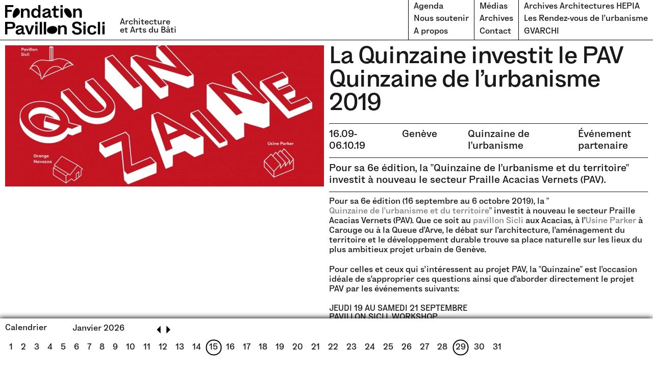

--- FILE ---
content_type: text/html; charset=utf-8
request_url: https://www.pavillonsicli.ch/fr/evenement/quinzaine-de-l-urbanisme-2019
body_size: 10765
content:
<!DOCTYPE html><html lang="en"><head><meta charSet="utf-8"/><meta name="viewport" content="width=device-width, initial-scale=1"/><link rel="apple-touch-icon" sizes="180x180" href="/favicon/apple-touch-icon.png"/><link rel="icon" type="image/png" sizes="32x32" href="/favicon/favicon-32x32.png"/><link rel="icon" type="image/png" sizes="16x16" href="/favicon/favicon-16x16.png"/><link rel="manifest" href="/favicon/site.webmanifest"/><link rel="mask-icon" href="/favicon/safari-pinned-tab.svg" color="#000000"/><link rel="shortcut icon" href="/favicon/favicon.ico"/><meta name="msapplication-TileColor" content="#000000"/><meta name="msapplication-config" content="/favicon/browserconfig.xml"/><meta name="theme-color" content="#000"/><link rel="alternate" type="application/rss+xml" href="/feed.xml"/><title>Quinzaine de l&#x27;urbanisme 2019 | Pavillon Sicli</title><meta name="description" content="Quinzaine de l&#x27;urbanisme 2019"/><meta name="next-head-count" content="14"/><link rel="preload" href="/_next/static/css/89d9513cfc6fd440.css" as="style"/><link rel="stylesheet" href="/_next/static/css/89d9513cfc6fd440.css" data-n-g=""/><noscript data-n-css=""></noscript><script defer="" nomodule="" src="/_next/static/chunks/polyfills-c67a75d1b6f99dc8.js"></script><script src="/_next/static/chunks/webpack-b318ef96998b4c92.js" defer=""></script><script src="/_next/static/chunks/framework-2c79e2a64abdb08b.js" defer=""></script><script src="/_next/static/chunks/main-164f91e3b1a225f8.js" defer=""></script><script src="/_next/static/chunks/pages/_app-04d1e749b6e3a999.js" defer=""></script><script src="/_next/static/chunks/318-470c23b02bcc6452.js" defer=""></script><script src="/_next/static/chunks/724-8a797f87e96c0deb.js" defer=""></script><script src="/_next/static/chunks/442-f881789bdbb0eedf.js" defer=""></script><script src="/_next/static/chunks/13-fb683224bd335420.js" defer=""></script><script src="/_next/static/chunks/604-bdfdc3405b424006.js" defer=""></script><script src="/_next/static/chunks/pages/%5Blanguage%5D/evenement/%5Bslug%5D-b0ae9fcf2cc85b68.js" defer=""></script><script src="/_next/static/l4Mvy8ebLxIV-qncpvlNL/_buildManifest.js" defer=""></script><script src="/_next/static/l4Mvy8ebLxIV-qncpvlNL/_ssgManifest.js" defer=""></script><style data-styled="" data-styled-version="5.3.11">.jDedxZ{position:fixed;width:calc(50vw - 20px);bottom:20px;right:20px;background:white;min-height:150px;padding:15px 20px;z-index:999;box-sizing:border-box;}/*!sc*/
.jDedxZ.jDedxZ.show-notification{-webkit-transform:translateY(0);-ms-transform:translateY(0);transform:translateY(0);-webkit-transition:-webkit-transform ease-in-out 0.3s;-webkit-transition:transform ease-in-out 0.3s;transition:transform ease-in-out 0.3s;}/*!sc*/
.jDedxZ.jDedxZ.hide-notification{-webkit-transform:translateY(calc(100% + 20px));-ms-transform:translateY(calc(100% + 20px));transform:translateY(calc(100% + 20px));-webkit-transition:-webkit-transform ease-in-out 0.3s;-webkit-transition:transform ease-in-out 0.3s;transition:transform ease-in-out 0.3s;}/*!sc*/
@media(min-width:1800px){.jDedxZ{right:calc((100vw - 1800px) / 2 + 20px);width:calc(1800px / 2 - 20px);}}/*!sc*/
@media(max-width:989px){.jDedxZ{width:calc(100vw - 30px);bottom:20px;right:auto;left:15px;padding:10px 15px 0 10px;}.jDedxZ.jDedxZ.hide-notification{-webkit-transform:translateY(calc(100% + 76px));-ms-transform:translateY(calc(100% + 76px));transform:translateY(calc(100% + 76px));}}/*!sc*/
data-styled.g2[id="sc-c0a7929a-1"]{content:"jDedxZ,"}/*!sc*/
.eKXYnL{position:fixed;height:100vh;width:100vw;top:0;left:0;background:rgba(0,0,0,0.8);z-index:999;}/*!sc*/
.eKXYnL.eKXYnL.show-overlay{opacity:1;-webkit-transition:opacity ease-in-out 0.3s 0s,-webkit-transform linear 0s 0s;-webkit-transition:opacity ease-in-out 0.3s 0s,transform linear 0s 0s;transition:opacity ease-in-out 0.3s 0s,transform linear 0s 0s;-webkit-transform:translateX(0);-ms-transform:translateX(0);transform:translateX(0);}/*!sc*/
.eKXYnL.eKXYnL.hide-overlay{opacity:0;-webkit-transition:opacity ease-in-out 0.3s,-webkit-transform linear 0s 0.3s;-webkit-transition:opacity ease-in-out 0.3s,transform linear 0s 0.3s;transition:opacity ease-in-out 0.3s,transform linear 0s 0.3s;-webkit-transform:translateX(-100%);-ms-transform:translateX(-100%);transform:translateX(-100%);}/*!sc*/
data-styled.g3[id="sc-c0a7929a-2"]{content:"eKXYnL,"}/*!sc*/
.cXuGMm{position:absolute;top:10px;right:20px;cursor:pointer;width:-webkit-fit-content;width:-moz-fit-content;width:fit-content;font-size:14px;}/*!sc*/
data-styled.g4[id="sc-c0a7929a-3"]{content:"cXuGMm,"}/*!sc*/
.ecuIcE{position:fixed;width:100%;top:0;left:0;display:-webkit-box;display:-webkit-flex;display:-ms-flexbox;display:flex;z-index:999;background:white;border-bottom:1px solid black;}/*!sc*/
.ecuIcE .language-switch{display:none;}/*!sc*/
.ecuIcE.nav--open .nav-mobile-burger > div:nth-child(1){position:absolute;-webkit-transform:rotateZ(45deg);-ms-transform:rotateZ(45deg);transform:rotateZ(45deg);-webkit-transform-origin:center center;-ms-transform-origin:center center;transform-origin:center center;}/*!sc*/
.ecuIcE.nav--open .nav-mobile-burger > div:nth-child(2){position:absolute;-webkit-transform:rotateZ(-45deg);-ms-transform:rotateZ(-45deg);transform:rotateZ(-45deg);-webkit-transform-origin:center center;-ms-transform-origin:center center;transform-origin:center center;}/*!sc*/
.ecuIcE.nav--open .nav-mobile-burger > div:nth-child(3){display:none;}/*!sc*/
.ecuIcE .sub-menu--open .nav__dropdown-arrow{-webkit-transform:rotateZ(45deg);-ms-transform:rotateZ(45deg);transform:rotateZ(45deg);}/*!sc*/
.ecuIcE .sub-menu--open .nav__sub-menu{display:-webkit-box;display:-webkit-flex;display:-ms-flexbox;display:flex;}/*!sc*/
@media(max-width:989px){.ecuIcE.nav{-webkit-box-pack:justify;-webkit-justify-content:space-between;-ms-flex-pack:justify;justify-content:space-between;-webkit-align-items:center;-webkit-box-align:center;-ms-flex-align:center;align-items:center;}.ecuIcE .nav-menu{display:none;}.ecuIcE.nav--open .nav-menu{display:-webkit-box;display:-webkit-flex;display:-ms-flexbox;display:flex;position:absolute;top:61px;background:white;-webkit-flex-direction:column;-ms-flex-direction:column;flex-direction:column;width:100%;}.ecuIcE .language-switch{margin-top:calc(2 * var(--margin));}}/*!sc*/
data-styled.g6[id="sc-376ad883-0"]{content:"ecuIcE,"}/*!sc*/
.jAhqWv{display:-webkit-box;display:-webkit-flex;display:-ms-flexbox;display:flex;-webkit-align-items:flex-end;-webkit-box-align:flex-end;-ms-flex-align:flex-end;align-items:flex-end;padding:var(--margin);}/*!sc*/
.jAhqWv .active-link{opacity:1 !important;}/*!sc*/
data-styled.g7[id="sc-376ad883-1"]{content:"jAhqWv,"}/*!sc*/
.hDTcQc{font-size:1rem;margin-left:calc(3 * var(--margin));}/*!sc*/
@media(max-width:989px){.hDTcQc{font-size:0.7rem;margin-left:calc(2 * var(--margin));}}/*!sc*/
data-styled.g8[id="sc-376ad883-2"]{content:"hDTcQc,"}/*!sc*/
.cGWOXc{height:58px;}/*!sc*/
.cGWOXc img{height:100%;width:auto;}/*!sc*/
@media(max-width:989px){.cGWOXc{height:40px;}}/*!sc*/
data-styled.g9[id="sc-376ad883-3"]{content:"cGWOXc,"}/*!sc*/
.fXmesU{display:grid;grid-template-rows:auto auto auto;grid-auto-flow:column;width:-webkit-fit-content;width:-moz-fit-content;width:fit-content;margin-left:auto;border-left:1px solid black;}/*!sc*/
@media(max-width:989px){.fXmesU{border:none;border-bottom:1px solid black;}}/*!sc*/
data-styled.g10[id="sc-376ad883-4"]{content:"fXmesU,"}/*!sc*/
.bjWcPN{position:relative;border-right:1px solid black;}/*!sc*/
.bjWcPN a{width:-webkit-fit-content;width:-moz-fit-content;width:fit-content;margin:calc(var(--margin) / 4) var(--margin);font-size:1rem;}/*!sc*/
.bjWcPN:nth-child(3n + 1) a{margin-top:calc(var(--margin) / 2);}/*!sc*/
.bjWcPN:nth-child(3n) a{margin-bottom:calc(var(--margin) / 2);}/*!sc*/
.bjWcPN:nth-last-child(1),.bjWcPN:nth-last-child(2),.bjWcPN:nth-last-child(3),.bjWcPN:nth-last-child(4),.bjWcPN:nth-last-child(5){border-right:none;}/*!sc*/
@media(max-width:989px){.bjWcPN{border:none;display:-webkit-box;display:-webkit-flex;display:-ms-flexbox;display:flex;-webkit-align-items:center;-webkit-box-align:center;-ms-flex-align:center;align-items:center;}.bjWcPN:nth-child(n) a{margin:var(--margin);}}/*!sc*/
data-styled.g11[id="sc-376ad883-5"]{content:"bjWcPN,"}/*!sc*/
.hKMrxj{position:absolute;top:100%;margin-left:-1px;padding:calc(var(--margin) / 2) 0;min-width:100%;display:none;-webkit-flex-direction:column;-ms-flex-direction:column;flex-direction:column;border:1px solid black;box-shadow:1px 1px 10px rgba(0,0,0,0.2);background:white;z-index:1;}/*!sc*/
data-styled.g12[id="sc-376ad883-6"]{content:"hKMrxj,"}/*!sc*/
.hcjmKo{position:relative;top:2px;height:6px;width:6px;border-right:1px solid black;border-bottom:1px solid black;-webkit-transform:rotateZ(-45deg);-ms-transform:rotateZ(-45deg);transform:rotateZ(-45deg);}/*!sc*/
@media(min-width:990px){.hcjmKo{display:none;}}/*!sc*/
data-styled.g13[id="sc-376ad883-7"]{content:"hcjmKo,"}/*!sc*/
.isijTc{display:-webkit-box;display:-webkit-flex;display:-ms-flexbox;display:flex;-webkit-flex-direction:column;-ms-flex-direction:column;flex-direction:column;-webkit-box-align:center;-webkit-align-items:center;-webkit-box-align:center;-ms-flex-align:center;align-items:center;-webkit-box-pack:center;-webkit-box-pack:center;-webkit-justify-content:center;-ms-flex-pack:center;justify-content:center;position:relative;width:30px;height:35px;right:var(--margin);z-index:1;}/*!sc*/
.isijTc > div{height:1px;width:30px;background-color:black;margin:3px 0px;}/*!sc*/
@media(min-width:990px){.isijTc{display:none;}}/*!sc*/
data-styled.g14[id="sc-376ad883-8"]{content:"isijTc,"}/*!sc*/
.HAESQ{position:relative;height:-webkit-fit-content;height:-moz-fit-content;height:fit-content;background:rgba(255,255,255,0.2);margin:0;padding:0;opacity:1;}/*!sc*/
.HAESQ > img.hide-image{opacity:0;}/*!sc*/
.HAESQ > img{display:block;-webkit-transition:opacity 0.3s;transition:opacity 0.3s;}/*!sc*/
data-styled.g15[id="sc-1d732c87-0"]{content:"HAESQ,"}/*!sc*/
.cVatKj{width:100%;text-align:center;box-sizing:border-box;margin:var(--margin) 0;min-height:18px;}/*!sc*/
data-styled.g16[id="sc-1d732c87-1"]{content:"cVatKj,"}/*!sc*/
.kYBeNc a{width:-webkit-fit-content;width:-moz-fit-content;width:fit-content;color:grey;}/*!sc*/
.kYBeNc a:hover{color:var(--secondary-color);}/*!sc*/
data-styled.g17[id="sc-153b3f04-0"]{content:"kYBeNc,"}/*!sc*/
.jwLGnf{padding:0;box-sizing:border-box;width:-webkit-fit-content;width:-moz-fit-content;width:fit-content;}/*!sc*/
.jwLGnf label{text-transform:lowercase;display:none;}/*!sc*/
.jwLGnf form{position:relative;display:-webkit-box;display:-webkit-flex;display:-ms-flexbox;display:flex;-webkit-flex-direction:row;-ms-flex-direction:row;flex-direction:row;box-sizing:border-box;}/*!sc*/
@media(max-width:1330px){.jwLGnf form{-webkit-flex-direction:column;-ms-flex-direction:column;flex-direction:column;}}/*!sc*/
.jwLGnf form input{background-color:rgba(255,255,255,0.2);padding:5px 40px 5px 20px;border:1px solid black;color:var(--black);box-sizing:border-box;border-radius:999px;}/*!sc*/
.jwLGnf form input:hover,.jwLGnf form input:focus{outline:none;}/*!sc*/
.jwLGnf form input::-webkit-input-placeholder{color:var(--grey);}/*!sc*/
.jwLGnf form input::-moz-placeholder{color:var(--grey);}/*!sc*/
.jwLGnf form input:-ms-input-placeholder{color:var(--grey);}/*!sc*/
.jwLGnf form input::placeholder{color:var(--grey);}/*!sc*/
.jwLGnf .text-input{width:100%;}/*!sc*/
.jwLGnf .text-input.error{border:1px solid red;}/*!sc*/
.jwLGnf .error-label{position:absolute;right:10px;color:gray;}/*!sc*/
.jwLGnf .checkbox{display:-webkit-box;display:-webkit-flex;display:-ms-flexbox;display:flex;margin-bottom:15px;cursor:pointer;}/*!sc*/
.jwLGnf .checkbox > input{height:15px;width:15px;min-height:15px;min-width:15px;border-radius:999px;-webkit-appearance:none;border:1px solid #AC9E95;margin-right:25px;}/*!sc*/
.jwLGnf .checkbox > input:checked{background:#b0b0b0;}/*!sc*/
.jwLGnf button{position:absolute;right:0;top:calc(50% - 2px);-webkit-transform:translateY(-50%);-ms-transform:translateY(-50%);transform:translateY(-50%);-webkit-appearance:none;border:none;background:none;width:-webkit-fit-content;width:-moz-fit-content;width:fit-content;margin:0;height:auto;padding:0 20px;cursor:pointer;}/*!sc*/
.jwLGnf .disabled{pointer-events:none;opacity:0.3;}/*!sc*/
@media(max-width:989px){}/*!sc*/
data-styled.g26[id="sc-5e4bec5d-0"]{content:"jwLGnf,"}/*!sc*/
.kHWzWX{position:relative;box-sizing:border-box;width:100%;}/*!sc*/
data-styled.g27[id="sc-5e4bec5d-1"]{content:"kHWzWX,"}/*!sc*/
.jfWWDJ{margin:0 0 calc(var(--margin) / 2) 0;}/*!sc*/
data-styled.g32[id="sc-aaeffb35-1"]{content:"jfWWDJ,"}/*!sc*/
.eUMDmH{position:relative;display:-webkit-box;display:-webkit-flex;display:-ms-flexbox;display:flex;padding:var(--margin);z-index:1;padding-bottom:var(--footer-padding-bottom);}/*!sc*/
.eUMDmH::before{content:'';position:absolute;background:black;height:1px;width:100%;top:-1px;left:0;}/*!sc*/
@media(max-width:1400px){.eUMDmH{-webkit-flex-direction:column;-ms-flex-direction:column;flex-direction:column;}}/*!sc*/
data-styled.g33[id="sc-82303f3-0"]{content:"eUMDmH,"}/*!sc*/
.dOasvk{display:-webkit-box;display:-webkit-flex;display:-ms-flexbox;display:flex;-webkit-flex-basis:50%;-ms-flex-preferred-size:50%;flex-basis:50%;}/*!sc*/
@media(max-width:989px){.dOasvk{-webkit-flex-direction:column;-ms-flex-direction:column;flex-direction:column;}}/*!sc*/
data-styled.g34[id="sc-82303f3-1"]{content:"dOasvk,"}/*!sc*/
.kIGdds{display:-webkit-box;display:-webkit-flex;display:-ms-flexbox;display:flex;-webkit-flex-direction:column;-ms-flex-direction:column;flex-direction:column;-webkit-box-pack:center;-webkit-justify-content:center;-ms-flex-pack:center;justify-content:center;margin-left:calc(4 * var(--margin));}/*!sc*/
.kIGdds p{margin:0;}/*!sc*/
@media(max-width:989px){.kIGdds{margin-left:0;margin-top:var(--margin);}}/*!sc*/
data-styled.g35[id="sc-82303f3-2"]{content:"kIGdds,"}/*!sc*/
.klHBl{display:-webkit-box;display:-webkit-flex;display:-ms-flexbox;display:flex;-webkit-flex-basis:50%;-ms-flex-preferred-size:50%;flex-basis:50%;-webkit-box-pack:end;-webkit-justify-content:flex-end;-ms-flex-pack:end;justify-content:flex-end;-webkit-align-items:center;-webkit-box-align:center;-ms-flex-align:center;align-items:center;}/*!sc*/
.klHBl a{width:-webkit-fit-content;width:-moz-fit-content;width:fit-content;}/*!sc*/
@media(max-width:1400px){.klHBl{-webkit-box-pack:start;-webkit-justify-content:flex-start;-ms-flex-pack:start;justify-content:flex-start;-webkit-flex-wrap:wrap;-ms-flex-wrap:wrap;flex-wrap:wrap;margin-top:var(--margin);}}/*!sc*/
data-styled.g36[id="sc-82303f3-3"]{content:"klHBl,"}/*!sc*/
.bkocoT{height:40px;}/*!sc*/
.bkocoT > div{height:100%;}/*!sc*/
.bkocoT > div > img{height:100% !important;width:auto !important;}/*!sc*/
data-styled.g37[id="sc-82303f3-4"]{content:"bkocoT,"}/*!sc*/
.drdyFS{display:-webkit-box;display:-webkit-flex;display:-ms-flexbox;display:flex;-webkit-flex-direction:row;-ms-flex-direction:row;flex-direction:row;list-style-type:none;margin:0;padding:0;}/*!sc*/
data-styled.g38[id="sc-82303f3-5"]{content:"drdyFS,"}/*!sc*/
.bnvNPZ{margin:0;}/*!sc*/
.bnvNPZ::marker{display:none !important;}/*!sc*/
data-styled.g39[id="sc-82303f3-6"]{content:"bnvNPZ,"}/*!sc*/
.ioesuA{display:-webkit-box;display:-webkit-flex;display:-ms-flexbox;display:flex;-webkit-align-items:center;-webkit-box-align:center;-ms-flex-align:center;align-items:center;margin:var(--margin) 0 var(--margin) calc(4 * var(--margin));}/*!sc*/
.ioesuA a{font-family:"Social Media Circled";font-size:1.5rem;}/*!sc*/
.ioesuA .sc-82303f3-6{margin-left:5px;}/*!sc*/
@media(max-width:989px){.ioesuA{margin:calc(var(--margin) * 2) 0 calc(var(--margin) * 2) 0;}.ioesuA .sc-82303f3-6{margin-left:0;margin-right:5px;}}/*!sc*/
data-styled.g40[id="sc-82303f3-7"]{content:"ioesuA,"}/*!sc*/
.cTNjVg{position:relative;padding-bottom:calc(var(--margin) * 1.5);border-bottom:1px solid var(--black);margin:0;}/*!sc*/
.cTNjVg *{font-family:inherit;font-size:inherit;-webkit-letter-spacing:inherit;-moz-letter-spacing:inherit;-ms-letter-spacing:inherit;letter-spacing:inherit;font-weight:inherit;line-height:inherit;margin:0;}/*!sc*/
@media(max-width:989px){.cTNjVg{margin-top:var(--margin);}}/*!sc*/
data-styled.g42[id="sc-4e510ab8-1"]{content:"cTNjVg,"}/*!sc*/
.bsXrWD{display:-webkit-box;display:-webkit-flex;display:-ms-flexbox;display:flex;padding:var(--margin) 0;border-bottom:1px solid var(--black);}/*!sc*/
@media(max-width:989px){.bsXrWD{-webkit-flex-wrap:wrap;-ms-flex-wrap:wrap;flex-wrap:wrap;}.bsXrWD > h3:nth-child(1),.bsXrWD > h3:nth-child(2){-webkit-flex-basis:50%;-ms-flex-preferred-size:50%;flex-basis:50%;margin-bottom:var(--margin) !important;display:block;}.bsXrWD > h3:nth-child(2){text-align:right;}.bsXrWD > h3:nth-child(3),.bsXrWD > h3:nth-child(4){-webkit-flex-basis:100%;-ms-flex-preferred-size:100%;flex-basis:100%;}}/*!sc*/
data-styled.g43[id="sc-4e510ab8-2"]{content:"bsXrWD,"}/*!sc*/
.ioDwNP{display:block;margin:0;}/*!sc*/
.ioDwNP:not(:last-child){margin:0 calc(6 * var(--margin)) 0 0 !important;}/*!sc*/
@media(max-width:989px){.ioDwNP:not(:last-child){margin:0 !important;}}/*!sc*/
data-styled.g44[id="sc-4e510ab8-3"]{content:"ioDwNP,"}/*!sc*/
.ejAKmS{margin:0 0 calc(var(--margin)) 0;padding:var(--margin) 0;border-bottom:1px solid var(--black);}/*!sc*/
.ejAKmS *{font-family:inherit;font-size:inherit;-webkit-letter-spacing:inherit;-moz-letter-spacing:inherit;-ms-letter-spacing:inherit;letter-spacing:inherit;font-weight:inherit;line-height:inherit;margin:0;}/*!sc*/
data-styled.g45[id="sc-4e510ab8-4"]{content:"ejAKmS,"}/*!sc*/
.kkWiXF{position:relative;}/*!sc*/
.kkWiXF .flickity-page-dots{right:var(--margin);bottom:calc(var(--margin) + 2px);width:-webkit-fit-content;width:-moz-fit-content;width:fit-content;}/*!sc*/
.kkWiXF .hide-nav .flickity-page-dots{display:none;}/*!sc*/
.kkWiXF .flickity-page-dots .dot{border:1px solid black;background:black;opacity:1;width:6px;height:6px;margin:0 3px;}/*!sc*/
.kkWiXF .flickity-page-dots .dot.is-selected{border:1px solid black;background:white;}/*!sc*/
@media(max-width:989px){.kkWiXF .flickity-page-dots{bottom:45px;}.kkWiXF.border-bottom-single::after{position:absolute;left:0;bottom:calc(-1 * var(--margin));content:'';display:block;width:100%;height:1px;background:var(--black);}.kkWiXF.border-bottom-multiple::after{position:absolute;left:0;bottom:0;content:'';display:block;width:100%;height:1px;background:var(--black);}}/*!sc*/
data-styled.g49[id="sc-76d27082-0"]{content:"kkWiXF,"}/*!sc*/
.eJedJO{outline:none !important;}/*!sc*/
data-styled.g50[id="sc-76d27082-1"]{content:"eJedJO,"}/*!sc*/
.eUFeMW{width:100%;}/*!sc*/
data-styled.g51[id="sc-76d27082-2"]{content:"eUFeMW,"}/*!sc*/
.SCpif{color:var(--black);}/*!sc*/
.SCpif > *{position:relative;margin-top:-2px;display:block;}/*!sc*/
.SCpif > a{color:var(--black);}/*!sc*/
data-styled.g64[id="sc-c151145a-0"]{content:"SCpif,"}/*!sc*/
.SPSdP{margin:0 0 calc(2 * var(--margin)) 0;}/*!sc*/
data-styled.g67[id="sc-9af927fb-1"]{content:"SPSdP,"}/*!sc*/
.hzCCRj{display:-webkit-box;display:-webkit-flex;display:-ms-flexbox;display:flex;}/*!sc*/
.hzCCRj > div{-webkit-flex-basis:50%;-ms-flex-preferred-size:50%;flex-basis:50%;padding:var(--margin);}/*!sc*/
@media(min-width:990px){.hzCCRj > div:nth-child(2){padding-left:0;}}/*!sc*/
@media(max-width:989px){.hzCCRj{-webkit-flex-direction:column;-ms-flex-direction:column;flex-direction:column;}.hzCCRj > div{-webkit-flex-basis:100%;-ms-flex-preferred-size:100%;flex-basis:100%;}}/*!sc*/
data-styled.g80[id="sc-39d6afc5-0"]{content:"hzCCRj,"}/*!sc*/
.hEzKFh{position:relative;}/*!sc*/
.hEzKFh > div{position:-webkit-sticky;position:sticky;top:calc(var(--menu-height) + var(--margin));}/*!sc*/
@media(max-width:989px){.hEzKFh{padding-bottom:0 !important;display:none;}}/*!sc*/
data-styled.g81[id="sc-39d6afc5-1"]{content:"hEzKFh,"}/*!sc*/
.eYtEhv{margin-bottom:0px;}/*!sc*/
@media(max-width:989px){.eYtEhv{padding-top:0 !important;margin-bottom:0;}}/*!sc*/
data-styled.g82[id="sc-39d6afc5-2"]{content:"eYtEhv,"}/*!sc*/
.cQUfiB{position:-webkit-sticky;position:sticky;bottom:calc(var(--margin) * 2);left:calc(var(--margin) * 2);margin-left:calc(var(--margin) * 2);margin-bottom:calc(var(--margin) * 2);z-index:0;}/*!sc*/
.cQUfiB > a:hover > button{color:var(--black) !important;}/*!sc*/
@media(max-width:989px){.cQUfiB{position:fixed;bottom:calc(var(--margin) * 6);right:calc(var(--margin) * 1);left:auto;margin:0px;}}/*!sc*/
data-styled.g83[id="sc-39d6afc5-3"]{content:"cQUfiB,"}/*!sc*/
.lmLglq{margin-top:calc(-1 * var(--margin));}/*!sc*/
.lmLglq.lmLglq.hide-calendar-buttons{display:none;}/*!sc*/
.lmLglq > a{margin:var(--margin) calc(var(--margin) * 6) var(--margin) 0;width:-webkit-fit-content;width:-moz-fit-content;width:fit-content;}/*!sc*/
.lmLglq > a:hover > button{color:var(--black) !important;}/*!sc*/
@media(max-width:989px){.lmLglq{display:-webkit-box;display:-webkit-flex;display:-ms-flexbox;display:flex;-webkit-flex-direction:column;-ms-flex-direction:column;flex-direction:column;}.lmLglq > a{margin:0 0 var(--margin) 0;}}/*!sc*/
data-styled.g84[id="sc-39d6afc5-4"]{content:"lmLglq,"}/*!sc*/
.giHxQI{margin:var(--margin) 0 0 0;}/*!sc*/
data-styled.g85[id="sc-39d6afc5-5"]{content:"giHxQI,"}/*!sc*/
@media(min-width:990px){.fvqXAf{display:none;}}/*!sc*/
data-styled.g86[id="sc-39d6afc5-6"]{content:"fvqXAf,"}/*!sc*/
</style></head><body><div id="__next"><header class="sc-376ad883-0 ecuIcE nav"><div class="sc-376ad883-1 jAhqWv"><a class="" href="/fr"><div class="sc-376ad883-3 cGWOXc"><img src="/logo/pavillonsicli_logo.jpg"/></div></a><div class="sc-376ad883-2 hDTcQc">Architecture<br/>et Arts du Bâti</div></div><div class="sc-376ad883-8 isijTc nav-mobile-burger"><div></div><div></div><div></div></div><div class="sc-376ad883-4 fXmesU nav-menu"><div class="sc-376ad883-5 bjWcPN"><div><a class="" href="/fr/agenda/2025-2026">Agenda</a></div></div><div class="sc-376ad883-5 bjWcPN"><div><a class="" href="/fr/nous-soutenir">Nous soutenir</a></div></div><div class="sc-376ad883-5 bjWcPN"><div><a target="_blank">A propos</a></div><div class="sc-376ad883-7 hcjmKo nav__dropdown-arrow"></div><div class="sc-376ad883-6 hKMrxj nav__sub-menu"><div><a class="" href="/fr/la-fondation-pavillon-sicli">La Fondation Pavillon Sicli</a></div><div><a class="" href="/fr/le-batiment">Le bâtiment</a></div><div><a class="" href="/fr/equipe">Équipe</a></div><div><a class="" href="/fr/donateurs">Cercles des Ami·e·s</a></div><div><a class="" href="/fr/partenaires-et-sponsors">Partenaires &amp; Sponsors</a></div></div></div><div class="sc-376ad883-5 bjWcPN"><div><a target="_blank">Médias</a></div><div class="sc-376ad883-7 hcjmKo nav__dropdown-arrow"></div><div class="sc-376ad883-6 hKMrxj nav__sub-menu"><div><a class="" href="/fr/media/2025-2026">Photos et vidéos</a></div><div><a class="" href="/fr/cycles-de-conferences">Conférences</a></div><div><a class="" href="/fr/expositions">Expositions</a></div><div><a class="" href="/fr/presse/2024-2025">Revue de presse</a></div><div><a target="_blank" href="https://cdn.sanity.io/files/kys9aky3/production/1d1a45ac548a827b67ca4f6f2dc313689329e27a.zip">Télécharger le logo</a></div></div></div><div class="sc-376ad883-5 bjWcPN"><div><a class="" href="/fr/archive/2024-2025">Archives</a></div></div><div class="sc-376ad883-5 bjWcPN"><div><a class="" href="/fr/contact">Contact</a></div></div><div class="sc-376ad883-5 bjWcPN"><div><a class="" href="/fr/archives-architectures-hepia">Archives Architectures HEPIA</a></div></div><div class="sc-376ad883-5 bjWcPN"><div><a class="" href="/fr/rdv-urbanisme-2025">Les Rendez-vous de l’urbanisme</a></div></div><div class="sc-376ad883-5 bjWcPN"><div><a target="_blank" href="https://www.gvarchi.ch/">GVARCHI</a></div></div><div class="sc-376ad883-5 bjWcPN language-switch"><a class="">En</a></div><div class="sc-376ad883-5 bjWcPN language-switch"><a class="active-link">Fr</a></div></div></header><div style="opacity:0"><div><div></div><main><div class="sc-39d6afc5-0 hzCCRj"><div class="sc-39d6afc5-1 hEzKFh"><div class="sc-76d27082-0 kkWiXF border-bottom-single"><div aria-live="polite" aria-label="carousel" class="sc-76d27082-1 eJedJO"><div role="group" aria-roledescription="slide" aria-label="1 of 1" class="sc-76d27082-2 eUFeMW"><div class="sc-1d732c87-0 HAESQ image-wrapper"><img loading="lazy" width="730" height="324" decoding="async" data-nimg="1" class="hide-image" style="color:transparent;width:100%;height:auto" sizes="(max-width: 1000px) 100vw, 1000px" srcSet="https://cdn.sanity.io/images/kys9aky3/production/dd37a418a270e666132c5e7dd1858ef023360e34-730x324.jpg?w=640&amp;q=100&amp;fit=clip&amp;auto=format 640w, https://cdn.sanity.io/images/kys9aky3/production/dd37a418a270e666132c5e7dd1858ef023360e34-730x324.jpg?w=750&amp;q=100&amp;fit=clip&amp;auto=format 750w, https://cdn.sanity.io/images/kys9aky3/production/dd37a418a270e666132c5e7dd1858ef023360e34-730x324.jpg?w=828&amp;q=100&amp;fit=clip&amp;auto=format 828w, https://cdn.sanity.io/images/kys9aky3/production/dd37a418a270e666132c5e7dd1858ef023360e34-730x324.jpg?w=1080&amp;q=100&amp;fit=clip&amp;auto=format 1080w, https://cdn.sanity.io/images/kys9aky3/production/dd37a418a270e666132c5e7dd1858ef023360e34-730x324.jpg?w=1200&amp;q=100&amp;fit=clip&amp;auto=format 1200w, https://cdn.sanity.io/images/kys9aky3/production/dd37a418a270e666132c5e7dd1858ef023360e34-730x324.jpg?w=1920&amp;q=100&amp;fit=clip&amp;auto=format 1920w, https://cdn.sanity.io/images/kys9aky3/production/dd37a418a270e666132c5e7dd1858ef023360e34-730x324.jpg?w=2048&amp;q=100&amp;fit=clip&amp;auto=format 2048w, https://cdn.sanity.io/images/kys9aky3/production/dd37a418a270e666132c5e7dd1858ef023360e34-730x324.jpg?w=3840&amp;q=100&amp;fit=clip&amp;auto=format 3840w" src="https://cdn.sanity.io/images/kys9aky3/production/dd37a418a270e666132c5e7dd1858ef023360e34-730x324.jpg?w=3840&amp;q=100&amp;fit=clip&amp;auto=format"/></div><div class="sc-1d732c87-1 cVatKj caption"></div></div></div></div></div><div class="sc-39d6afc5-2 eYtEhv"><div class="sc-4e510ab8-0 cTFXvj"><div class="sc-4e510ab8-1 cTNjVg h1"><div class="sc-153b3f04-0 kYBeNc"><p>La Quinzaine investit le PAV<br/>Quinzaine de l&#x27;urbanisme 2019</p></div></div><div class="sc-4e510ab8-2 bsXrWD"><h3 class="sc-4e510ab8-3 ioDwNP">16.09-06.10.19</h3><h3 class="sc-4e510ab8-3 ioDwNP">Genève</h3><h3 class="sc-4e510ab8-3 ioDwNP">Quinzaine de l&#x27;urbanisme</h3><h3 class="sc-4e510ab8-3 ioDwNP">Événement partenaire</h3></div><div class="sc-4e510ab8-4 ejAKmS h3"><div class="sc-153b3f04-0 kYBeNc"><p>Pour sa 6e édition, la &quot;Quinzaine de l&#x27;urbanisme et du territoire&quot; investit à nouveau le secteur Praille Acacias Vernets (PAV).</p></div></div></div><div class="sc-39d6afc5-6 fvqXAf"><div class="sc-76d27082-0 kkWiXF border-bottom-single"><div aria-live="polite" aria-label="carousel" class="sc-76d27082-1 eJedJO"><div role="group" aria-roledescription="slide" aria-label="1 of 1" class="sc-76d27082-2 eUFeMW"><div class="sc-1d732c87-0 HAESQ image-wrapper"><img loading="lazy" width="730" height="324" decoding="async" data-nimg="1" class="hide-image" style="color:transparent;width:100%;height:auto" sizes="(max-width: 1000px) 100vw, 1000px" srcSet="https://cdn.sanity.io/images/kys9aky3/production/dd37a418a270e666132c5e7dd1858ef023360e34-730x324.jpg?w=640&amp;q=100&amp;fit=clip&amp;auto=format 640w, https://cdn.sanity.io/images/kys9aky3/production/dd37a418a270e666132c5e7dd1858ef023360e34-730x324.jpg?w=750&amp;q=100&amp;fit=clip&amp;auto=format 750w, https://cdn.sanity.io/images/kys9aky3/production/dd37a418a270e666132c5e7dd1858ef023360e34-730x324.jpg?w=828&amp;q=100&amp;fit=clip&amp;auto=format 828w, https://cdn.sanity.io/images/kys9aky3/production/dd37a418a270e666132c5e7dd1858ef023360e34-730x324.jpg?w=1080&amp;q=100&amp;fit=clip&amp;auto=format 1080w, https://cdn.sanity.io/images/kys9aky3/production/dd37a418a270e666132c5e7dd1858ef023360e34-730x324.jpg?w=1200&amp;q=100&amp;fit=clip&amp;auto=format 1200w, https://cdn.sanity.io/images/kys9aky3/production/dd37a418a270e666132c5e7dd1858ef023360e34-730x324.jpg?w=1920&amp;q=100&amp;fit=clip&amp;auto=format 1920w, https://cdn.sanity.io/images/kys9aky3/production/dd37a418a270e666132c5e7dd1858ef023360e34-730x324.jpg?w=2048&amp;q=100&amp;fit=clip&amp;auto=format 2048w, https://cdn.sanity.io/images/kys9aky3/production/dd37a418a270e666132c5e7dd1858ef023360e34-730x324.jpg?w=3840&amp;q=100&amp;fit=clip&amp;auto=format 3840w" src="https://cdn.sanity.io/images/kys9aky3/production/dd37a418a270e666132c5e7dd1858ef023360e34-730x324.jpg?w=3840&amp;q=100&amp;fit=clip&amp;auto=format"/></div><div class="sc-1d732c87-1 cVatKj caption"></div></div></div></div></div><div class="sc-39d6afc5-5 giHxQI"><div class="sc-9af927fb-0 jzRvLB"><div class="sc-9af927fb-1 SPSdP"><div class="sc-f8807e3a-0 cRzpxz"><div class="sc-153b3f04-0 kYBeNc"><p>Pour sa 6e édition (16 septembre au 6 octobre 2019), la &quot;<a target="_blank" href="https://www.ge.ch/taxonomy/term/1841" rel="noreferrer noopener">Quinzaine de l&#x27;urbanisme et du territoire</a>&quot; investit à nouveau le secteur Praille Acacias Vernets (PAV). Que ce soit au <a target="_blank" href="https://www.ge.ch/node/16925" rel="noreferrer noopener">pavillon Sicli</a> aux Acacias, à l&#x27;<a target="_blank" href="https://www.ge.ch/node/16927" rel="noreferrer noopener">Usine Parker</a> à Carouge ou à la Queue d&#x27;Arve, le débat sur l&#x27;architecture, l&#x27;aménagement du territoire et le développement durable trouve sa place naturelle sur les lieux du plus ambitieux projet urbain de Genève.</p><p>Pour celles et ceux qui s&#x27;intéressent au projet PAV, la &quot;Quinzaine&quot; est l&#x27;occasion idéale de s&#x27;approprier ces questions ainsi que d&#x27;aborder directement le projet PAV par les événements suivants:</p><p></p><h6>JEUDI 19 AU SAMEDI 21 SEPTEMBRE</h6><p>PAVILLON SICLI, WORKSHOP</p><ul><li>9H30 – 17H <strong>EXPOSITION « Inviter le paysage au PAV – Praille, Acacias, Vernets – Quartiers en mutations »,</strong> Présenté par HEPIA, architecture du paysage</li></ul><p>L’exposition présente les travaux des étudiants en Architecture du paysage HEPIA réalisés lors du projet fédérateur – printemps 2019. Ils ont remis en question les planifications des mutations territoriales, en considérant les enjeux du plan directeur du PAV et proposé de nouvelles idées pour les prochaines décennies. Leurs projets de paysage formalisent de nouveaux espaces urbains en relation avec le contexte des communes jusqu’au grand paysage ; conscients à la fois des usages, du sol et du vivant. HEPIA Filière Architecture du Paysage. Projet fédérateur semestre printemps 2019. Etudiants en bachelor 1ère, 2ème, 3ème année.</p><p></p><h6>JEUDI 19 SEPT</h6><ul><li>19H <strong>&quot;Genre dans l&#x27;espace public&quot;</strong>: Atelier mobile <strong>« Espaces nocturnes – La Gravière/Quartier du PAV ».</strong> Présenté par les Intégrales en partenariat avec l’Escouade, We Can Dance It et le service Agenda 21-Ville durable de la Ville de Genève. Lieu: secteur Praille Acacias Vernets (PAV): sera précisé lors de l’inscription.</li></ul><p>Marche exploratoire précédée d’une flash-conférence de Marylène Lieber, professeure à l’Institut des Études genre, UNIGE, sur les enjeux de genre dans l’espace public. À travers une marche entre les lieux de fête du quartier du PAV, les participant-e-x-s sont invité-e-x-s à mettre leurs 5 sens à contribution pour imaginer des espaces urbains plus inclusifs pour tou-te-x-s.</p><p><a target="_blank" href="https://www.ge.ch/node/17164" rel="noreferrer noopener">Voir le flyer de cet événement</a></p></div></div></div></div></div><div class="sc-39d6afc5-4 lmLglq"><a target="_blank" rel="noopener noreferrer nofollow"><button class="sc-c151145a-0 SCpif" tabindex="0">Ajouter à Google agenda</button></a><a rel="noopener noreferrer nofollow"><button class="sc-c151145a-0 SCpif" tabindex="0">Exporter vers I cal</button></a></div></div></div><div class="sc-39d6afc5-3 cQUfiB"></div></main><footer class="sc-82303f3-0 eUMDmH"><div class="sc-82303f3-1 dOasvk"><div class="sc-aaeffb35-0 gCHDjE"><div><p class="sc-aaeffb35-1 jfWWDJ email-subscribe-title">S’inscrire à la Newsletter</p><div class="sc-5e4bec5d-0 jwLGnf"><form action="#"><div class="sc-5e4bec5d-1 kHWzWX"><label for="email" class="medium-font-size">Sign up<!-- -->*</label><input class="text-input medium-font-size" name="email" type="email" placeholder="e-mail" value=""/></div><button type="submit" id="submit-button">→</button></form></div></div></div><div class="sc-82303f3-2 kIGdds"><p><a class="" href="/fr/partenaires-et-sponsors">Tous les partenaires</a></p><p><a class="" href="/fr/legal/mentions-legales">Mentions légales</a></p></div><div class="sc-82303f3-7 ioesuA"><ul class="sc-82303f3-5 drdyFS"><li class="sc-82303f3-6 bnvNPZ"><a target="_blank" href="https://www.instagram.com/pavillonsicli/">Q</a></li><li class="sc-82303f3-6 bnvNPZ"><a target="_blank" href="https://www.facebook.com/fondationpavillonsicli">E</a></li><li class="sc-82303f3-6 bnvNPZ"><a target="_blank" href="https://www.linkedin.com/company/64272675">C</a></li><li class="sc-82303f3-6 bnvNPZ"><a target="_blank" href="https://www.youtube.com/@FondationPavillonSicli">M</a></li></ul></div></div><div class="sc-82303f3-3 klHBl"><a target="_blank" href="https://www.ge.ch"><div class="sc-82303f3-4 bkocoT"><div class="sc-1d732c87-0 HAESQ image-wrapper"><img loading="lazy" width="320" height="120" decoding="async" data-nimg="1" class="hide-image" style="color:transparent;width:100%;height:auto" sizes="(max-width: 1000px) 100vw, 1000px" srcSet="https://cdn.sanity.io/images/kys9aky3/production/5903c8dac1438f452215d540470225ab42b29582-320x120.png?w=640&amp;q=100&amp;fit=clip&amp;auto=format 640w, https://cdn.sanity.io/images/kys9aky3/production/5903c8dac1438f452215d540470225ab42b29582-320x120.png?w=750&amp;q=100&amp;fit=clip&amp;auto=format 750w, https://cdn.sanity.io/images/kys9aky3/production/5903c8dac1438f452215d540470225ab42b29582-320x120.png?w=828&amp;q=100&amp;fit=clip&amp;auto=format 828w, https://cdn.sanity.io/images/kys9aky3/production/5903c8dac1438f452215d540470225ab42b29582-320x120.png?w=1080&amp;q=100&amp;fit=clip&amp;auto=format 1080w, https://cdn.sanity.io/images/kys9aky3/production/5903c8dac1438f452215d540470225ab42b29582-320x120.png?w=1200&amp;q=100&amp;fit=clip&amp;auto=format 1200w, https://cdn.sanity.io/images/kys9aky3/production/5903c8dac1438f452215d540470225ab42b29582-320x120.png?w=1920&amp;q=100&amp;fit=clip&amp;auto=format 1920w, https://cdn.sanity.io/images/kys9aky3/production/5903c8dac1438f452215d540470225ab42b29582-320x120.png?w=2048&amp;q=100&amp;fit=clip&amp;auto=format 2048w, https://cdn.sanity.io/images/kys9aky3/production/5903c8dac1438f452215d540470225ab42b29582-320x120.png?w=3840&amp;q=100&amp;fit=clip&amp;auto=format 3840w" src="https://cdn.sanity.io/images/kys9aky3/production/5903c8dac1438f452215d540470225ab42b29582-320x120.png?w=3840&amp;q=100&amp;fit=clip&amp;auto=format"/></div></div></a><a target="_blank" href="https://www.geneve.ch/"><div class="sc-82303f3-4 bkocoT"><div class="sc-1d732c87-0 HAESQ image-wrapper"><img loading="lazy" width="320" height="120" decoding="async" data-nimg="1" class="hide-image" style="color:transparent;width:100%;height:auto" sizes="(max-width: 1000px) 100vw, 1000px" srcSet="https://cdn.sanity.io/images/kys9aky3/production/81b002fb6d7ddaec61ec8a37d898cb8b637194e4-320x120.png?w=640&amp;q=100&amp;fit=clip&amp;auto=format 640w, https://cdn.sanity.io/images/kys9aky3/production/81b002fb6d7ddaec61ec8a37d898cb8b637194e4-320x120.png?w=750&amp;q=100&amp;fit=clip&amp;auto=format 750w, https://cdn.sanity.io/images/kys9aky3/production/81b002fb6d7ddaec61ec8a37d898cb8b637194e4-320x120.png?w=828&amp;q=100&amp;fit=clip&amp;auto=format 828w, https://cdn.sanity.io/images/kys9aky3/production/81b002fb6d7ddaec61ec8a37d898cb8b637194e4-320x120.png?w=1080&amp;q=100&amp;fit=clip&amp;auto=format 1080w, https://cdn.sanity.io/images/kys9aky3/production/81b002fb6d7ddaec61ec8a37d898cb8b637194e4-320x120.png?w=1200&amp;q=100&amp;fit=clip&amp;auto=format 1200w, https://cdn.sanity.io/images/kys9aky3/production/81b002fb6d7ddaec61ec8a37d898cb8b637194e4-320x120.png?w=1920&amp;q=100&amp;fit=clip&amp;auto=format 1920w, https://cdn.sanity.io/images/kys9aky3/production/81b002fb6d7ddaec61ec8a37d898cb8b637194e4-320x120.png?w=2048&amp;q=100&amp;fit=clip&amp;auto=format 2048w, https://cdn.sanity.io/images/kys9aky3/production/81b002fb6d7ddaec61ec8a37d898cb8b637194e4-320x120.png?w=3840&amp;q=100&amp;fit=clip&amp;auto=format 3840w" src="https://cdn.sanity.io/images/kys9aky3/production/81b002fb6d7ddaec61ec8a37d898cb8b637194e4-320x120.png?w=3840&amp;q=100&amp;fit=clip&amp;auto=format"/></div></div></a><a target="_blank" href="https://www.fai-ge.ch/"><div class="sc-82303f3-4 bkocoT"><div class="sc-1d732c87-0 HAESQ image-wrapper"><img loading="lazy" width="216" height="84" decoding="async" data-nimg="1" class="hide-image" style="color:transparent;width:100%;height:auto" sizes="(max-width: 1000px) 100vw, 1000px" srcSet="https://cdn.sanity.io/images/kys9aky3/production/c9dfd8f61dcf0d328ceb1410a76eb14522d5f05d-216x84.png?w=640&amp;q=100&amp;fit=clip&amp;auto=format 640w, https://cdn.sanity.io/images/kys9aky3/production/c9dfd8f61dcf0d328ceb1410a76eb14522d5f05d-216x84.png?w=750&amp;q=100&amp;fit=clip&amp;auto=format 750w, https://cdn.sanity.io/images/kys9aky3/production/c9dfd8f61dcf0d328ceb1410a76eb14522d5f05d-216x84.png?w=828&amp;q=100&amp;fit=clip&amp;auto=format 828w, https://cdn.sanity.io/images/kys9aky3/production/c9dfd8f61dcf0d328ceb1410a76eb14522d5f05d-216x84.png?w=1080&amp;q=100&amp;fit=clip&amp;auto=format 1080w, https://cdn.sanity.io/images/kys9aky3/production/c9dfd8f61dcf0d328ceb1410a76eb14522d5f05d-216x84.png?w=1200&amp;q=100&amp;fit=clip&amp;auto=format 1200w, https://cdn.sanity.io/images/kys9aky3/production/c9dfd8f61dcf0d328ceb1410a76eb14522d5f05d-216x84.png?w=1920&amp;q=100&amp;fit=clip&amp;auto=format 1920w, https://cdn.sanity.io/images/kys9aky3/production/c9dfd8f61dcf0d328ceb1410a76eb14522d5f05d-216x84.png?w=2048&amp;q=100&amp;fit=clip&amp;auto=format 2048w, https://cdn.sanity.io/images/kys9aky3/production/c9dfd8f61dcf0d328ceb1410a76eb14522d5f05d-216x84.png?w=3840&amp;q=100&amp;fit=clip&amp;auto=format 3840w" src="https://cdn.sanity.io/images/kys9aky3/production/c9dfd8f61dcf0d328ceb1410a76eb14522d5f05d-216x84.png?w=3840&amp;q=100&amp;fit=clip&amp;auto=format"/></div></div></a><a target="_blank" href="https://www.fmb-ge.ch/"><div class="sc-82303f3-4 bkocoT"><div class="sc-1d732c87-0 HAESQ image-wrapper"><img loading="lazy" width="320" height="120" decoding="async" data-nimg="1" class="hide-image" style="color:transparent;width:100%;height:auto" sizes="(max-width: 1000px) 100vw, 1000px" srcSet="https://cdn.sanity.io/images/kys9aky3/production/c977aa09417c5f386aa74463ebe0f2ecfeae3946-320x120.png?w=640&amp;q=100&amp;fit=clip&amp;auto=format 640w, https://cdn.sanity.io/images/kys9aky3/production/c977aa09417c5f386aa74463ebe0f2ecfeae3946-320x120.png?w=750&amp;q=100&amp;fit=clip&amp;auto=format 750w, https://cdn.sanity.io/images/kys9aky3/production/c977aa09417c5f386aa74463ebe0f2ecfeae3946-320x120.png?w=828&amp;q=100&amp;fit=clip&amp;auto=format 828w, https://cdn.sanity.io/images/kys9aky3/production/c977aa09417c5f386aa74463ebe0f2ecfeae3946-320x120.png?w=1080&amp;q=100&amp;fit=clip&amp;auto=format 1080w, https://cdn.sanity.io/images/kys9aky3/production/c977aa09417c5f386aa74463ebe0f2ecfeae3946-320x120.png?w=1200&amp;q=100&amp;fit=clip&amp;auto=format 1200w, https://cdn.sanity.io/images/kys9aky3/production/c977aa09417c5f386aa74463ebe0f2ecfeae3946-320x120.png?w=1920&amp;q=100&amp;fit=clip&amp;auto=format 1920w, https://cdn.sanity.io/images/kys9aky3/production/c977aa09417c5f386aa74463ebe0f2ecfeae3946-320x120.png?w=2048&amp;q=100&amp;fit=clip&amp;auto=format 2048w, https://cdn.sanity.io/images/kys9aky3/production/c977aa09417c5f386aa74463ebe0f2ecfeae3946-320x120.png?w=3840&amp;q=100&amp;fit=clip&amp;auto=format 3840w" src="https://cdn.sanity.io/images/kys9aky3/production/c977aa09417c5f386aa74463ebe0f2ecfeae3946-320x120.png?w=3840&amp;q=100&amp;fit=clip&amp;auto=format"/></div></div></a><a target="_blank" href="https://www.hesge.ch/geneve/"><div class="sc-82303f3-4 bkocoT"><div class="sc-1d732c87-0 HAESQ image-wrapper"><img loading="lazy" width="226" height="84" decoding="async" data-nimg="1" class="hide-image" style="color:transparent;width:100%;height:auto" sizes="(max-width: 1000px) 100vw, 1000px" srcSet="https://cdn.sanity.io/images/kys9aky3/production/23d0ceb0dfc6e4cb457ccae2e405a61d2ded6217-226x84.png?w=640&amp;q=100&amp;fit=clip&amp;auto=format 640w, https://cdn.sanity.io/images/kys9aky3/production/23d0ceb0dfc6e4cb457ccae2e405a61d2ded6217-226x84.png?w=750&amp;q=100&amp;fit=clip&amp;auto=format 750w, https://cdn.sanity.io/images/kys9aky3/production/23d0ceb0dfc6e4cb457ccae2e405a61d2ded6217-226x84.png?w=828&amp;q=100&amp;fit=clip&amp;auto=format 828w, https://cdn.sanity.io/images/kys9aky3/production/23d0ceb0dfc6e4cb457ccae2e405a61d2ded6217-226x84.png?w=1080&amp;q=100&amp;fit=clip&amp;auto=format 1080w, https://cdn.sanity.io/images/kys9aky3/production/23d0ceb0dfc6e4cb457ccae2e405a61d2ded6217-226x84.png?w=1200&amp;q=100&amp;fit=clip&amp;auto=format 1200w, https://cdn.sanity.io/images/kys9aky3/production/23d0ceb0dfc6e4cb457ccae2e405a61d2ded6217-226x84.png?w=1920&amp;q=100&amp;fit=clip&amp;auto=format 1920w, https://cdn.sanity.io/images/kys9aky3/production/23d0ceb0dfc6e4cb457ccae2e405a61d2ded6217-226x84.png?w=2048&amp;q=100&amp;fit=clip&amp;auto=format 2048w, https://cdn.sanity.io/images/kys9aky3/production/23d0ceb0dfc6e4cb457ccae2e405a61d2ded6217-226x84.png?w=3840&amp;q=100&amp;fit=clip&amp;auto=format 3840w" src="https://cdn.sanity.io/images/kys9aky3/production/23d0ceb0dfc6e4cb457ccae2e405a61d2ded6217-226x84.png?w=3840&amp;q=100&amp;fit=clip&amp;auto=format"/></div></div></a><a target="_blank" href="https://www.hesge.ch/head/"><div class="sc-82303f3-4 bkocoT"><div class="sc-1d732c87-0 HAESQ image-wrapper"><img loading="lazy" width="320" height="120" decoding="async" data-nimg="1" class="hide-image" style="color:transparent;width:100%;height:auto" sizes="(max-width: 1000px) 100vw, 1000px" srcSet="https://cdn.sanity.io/images/kys9aky3/production/8c6b487d0de9c4f8ae705173f3b2f10e338faca6-320x120.png?w=640&amp;q=100&amp;fit=clip&amp;auto=format 640w, https://cdn.sanity.io/images/kys9aky3/production/8c6b487d0de9c4f8ae705173f3b2f10e338faca6-320x120.png?w=750&amp;q=100&amp;fit=clip&amp;auto=format 750w, https://cdn.sanity.io/images/kys9aky3/production/8c6b487d0de9c4f8ae705173f3b2f10e338faca6-320x120.png?w=828&amp;q=100&amp;fit=clip&amp;auto=format 828w, https://cdn.sanity.io/images/kys9aky3/production/8c6b487d0de9c4f8ae705173f3b2f10e338faca6-320x120.png?w=1080&amp;q=100&amp;fit=clip&amp;auto=format 1080w, https://cdn.sanity.io/images/kys9aky3/production/8c6b487d0de9c4f8ae705173f3b2f10e338faca6-320x120.png?w=1200&amp;q=100&amp;fit=clip&amp;auto=format 1200w, https://cdn.sanity.io/images/kys9aky3/production/8c6b487d0de9c4f8ae705173f3b2f10e338faca6-320x120.png?w=1920&amp;q=100&amp;fit=clip&amp;auto=format 1920w, https://cdn.sanity.io/images/kys9aky3/production/8c6b487d0de9c4f8ae705173f3b2f10e338faca6-320x120.png?w=2048&amp;q=100&amp;fit=clip&amp;auto=format 2048w, https://cdn.sanity.io/images/kys9aky3/production/8c6b487d0de9c4f8ae705173f3b2f10e338faca6-320x120.png?w=3840&amp;q=100&amp;fit=clip&amp;auto=format 3840w" src="https://cdn.sanity.io/images/kys9aky3/production/8c6b487d0de9c4f8ae705173f3b2f10e338faca6-320x120.png?w=3840&amp;q=100&amp;fit=clip&amp;auto=format"/></div></div></a><a target="_blank" href="https://www.hesge.ch/hepia/"><div class="sc-82303f3-4 bkocoT"><div class="sc-1d732c87-0 HAESQ image-wrapper"><img loading="lazy" width="320" height="120" decoding="async" data-nimg="1" class="hide-image" style="color:transparent;width:100%;height:auto" sizes="(max-width: 1000px) 100vw, 1000px" srcSet="https://cdn.sanity.io/images/kys9aky3/production/2aa31c1d12de37551d795a0cbcdac95d59fa59c4-320x120.png?w=640&amp;q=100&amp;fit=clip&amp;auto=format 640w, https://cdn.sanity.io/images/kys9aky3/production/2aa31c1d12de37551d795a0cbcdac95d59fa59c4-320x120.png?w=750&amp;q=100&amp;fit=clip&amp;auto=format 750w, https://cdn.sanity.io/images/kys9aky3/production/2aa31c1d12de37551d795a0cbcdac95d59fa59c4-320x120.png?w=828&amp;q=100&amp;fit=clip&amp;auto=format 828w, https://cdn.sanity.io/images/kys9aky3/production/2aa31c1d12de37551d795a0cbcdac95d59fa59c4-320x120.png?w=1080&amp;q=100&amp;fit=clip&amp;auto=format 1080w, https://cdn.sanity.io/images/kys9aky3/production/2aa31c1d12de37551d795a0cbcdac95d59fa59c4-320x120.png?w=1200&amp;q=100&amp;fit=clip&amp;auto=format 1200w, https://cdn.sanity.io/images/kys9aky3/production/2aa31c1d12de37551d795a0cbcdac95d59fa59c4-320x120.png?w=1920&amp;q=100&amp;fit=clip&amp;auto=format 1920w, https://cdn.sanity.io/images/kys9aky3/production/2aa31c1d12de37551d795a0cbcdac95d59fa59c4-320x120.png?w=2048&amp;q=100&amp;fit=clip&amp;auto=format 2048w, https://cdn.sanity.io/images/kys9aky3/production/2aa31c1d12de37551d795a0cbcdac95d59fa59c4-320x120.png?w=3840&amp;q=100&amp;fit=clip&amp;auto=format 3840w" src="https://cdn.sanity.io/images/kys9aky3/production/2aa31c1d12de37551d795a0cbcdac95d59fa59c4-320x120.png?w=3840&amp;q=100&amp;fit=clip&amp;auto=format"/></div></div></a></div></footer></div></div><div class="sc-c0a7929a-0 cmsRPX"><div class="sc-c0a7929a-2 eKXYnL hide-overlay"></div><div class="sc-c0a7929a-1 jDedxZ hide-notification"><div class="sc-c0a7929a-3 cXuGMm p">Close</div><div class="sc-c0a7929a-4 egIybN"><p class="body-medium"></p></div></div></div></div><script id="__NEXT_DATA__" type="application/json">{"props":{"pageProps":{"preview":false,"data":{"eventData":{"_id":"8a5ab4c4-19c5-4807-99ef-09ab038c6514","backLink":null,"dateAndTime":"2020-09-16T11:48:00.000Z","description":"Quinzaine de l'urbanisme 2019","endDateAndTime":"2020-10-06T11:48:00.000Z","excerpt":[{"_key":"fdc348e23b6a","_type":"block","children":[{"_key":"15f6482da78c0","_type":"span","marks":[],"text":"Pour sa 6e édition, la \"Quinzaine de l'urbanisme et du territoire\" investit à nouveau le secteur Praille Acacias Vernets (PAV)."}],"markDefs":[],"style":"normal"}],"googleCalLink":null,"grey":true,"heroImage":null,"iCalURL":null,"info1":"16.09-06.10.19","info2":"Genève","info3":"Quinzaine de l'urbanisme","info4":"Événement partenaire","occurences":[""],"referenceTitle":"Quinzaine de l'urbanisme 2019","slices":[{"_key":"470687096128","_type":"textObject","text":[{"_key":"f261684caac0","_type":"block","children":[{"_key":"28407b40756c0","_type":"span","marks":[],"text":"Pour sa 6e édition (16 septembre au 6 octobre 2019), la \""},{"_key":"28407b40756c1","_type":"span","marks":["0e525e83405b"],"text":"Quinzaine de l'urbanisme et du territoire"},{"_key":"28407b40756c2","_type":"span","marks":[],"text":"\" investit à nouveau le secteur Praille Acacias Vernets (PAV). Que ce soit au "},{"_key":"28407b40756c3","_type":"span","marks":["270b1cdd535f"],"text":"pavillon Sicli"},{"_key":"28407b40756c4","_type":"span","marks":[],"text":" aux Acacias, à l'"},{"_key":"28407b40756c5","_type":"span","marks":["1bcd295dbc0b"],"text":"Usine Parker"},{"_key":"28407b40756c6","_type":"span","marks":[],"text":" à Carouge ou à la Queue d'Arve, le débat sur l'architecture, l'aménagement du territoire et le développement durable trouve sa place naturelle sur les lieux du plus ambitieux projet urbain de Genève."}],"markDefs":[{"_key":"0e525e83405b","_type":"link","href":"https://www.ge.ch/taxonomy/term/1841"},{"_key":"270b1cdd535f","_type":"link","href":"https://www.ge.ch/node/16925"},{"_key":"1bcd295dbc0b","_type":"link","href":"https://www.ge.ch/node/16927"}],"style":"normal"},{"_key":"e30a845949f0","_type":"block","children":[{"_key":"cf9ea8c05a0b0","_type":"span","marks":[],"text":"Pour celles et ceux qui s'intéressent au projet PAV, la \"Quinzaine\" est l'occasion idéale de s'approprier ces questions ainsi que d'aborder directement le projet PAV par les événements suivants:"}],"markDefs":[],"style":"normal"},{"_key":"35c0c7062917","_type":"block","children":[{"_key":"448f41740fa10","_type":"span","marks":[],"text":""}],"markDefs":[],"style":"normal"},{"_key":"bd600cf6c53e","_type":"block","children":[{"_key":"dec530baa1800","_type":"span","marks":[],"text":"JEUDI 19 AU SAMEDI 21 SEPTEMBRE"}],"markDefs":[],"style":"h6"},{"_key":"94edd90f79f8","_type":"block","children":[{"_key":"35d9bea3e77c0","_type":"span","marks":[],"text":"PAVILLON SICLI, WORKSHOP"}],"markDefs":[],"style":"normal"},{"_key":"cef712f1eb0b","_type":"block","children":[{"_key":"5534177f68b80","_type":"span","marks":[],"text":"9H30 – 17H "},{"_key":"5534177f68b81","_type":"span","marks":["strong"],"text":"EXPOSITION « Inviter le paysage au PAV – Praille, Acacias, Vernets – Quartiers en mutations »,"},{"_key":"5534177f68b82","_type":"span","marks":[],"text":" Présenté par HEPIA, architecture du paysage"}],"level":1,"listItem":"bullet","markDefs":[],"style":"normal"},{"_key":"f85709253ce8","_type":"block","children":[{"_key":"71e79fa70ace0","_type":"span","marks":[],"text":"L’exposition présente les travaux des étudiants en Architecture du paysage HEPIA réalisés lors du projet fédérateur – printemps 2019. Ils ont remis en question les planifications des mutations territoriales, en considérant les enjeux du plan directeur du PAV et proposé de nouvelles idées pour les prochaines décennies. Leurs projets de paysage formalisent de nouveaux espaces urbains en relation avec le contexte des communes jusqu’au grand paysage ; conscients à la fois des usages, du sol et du vivant. HEPIA Filière Architecture du Paysage. Projet fédérateur semestre printemps 2019. Etudiants en bachelor 1ère, 2ème, 3ème année."}],"markDefs":[],"style":"normal"},{"_key":"7705a654582d","_type":"block","children":[{"_key":"507a2cdd78570","_type":"span","marks":[],"text":""}],"markDefs":[],"style":"normal"},{"_key":"500cc44684a6","_type":"block","children":[{"_key":"fdf25f107a500","_type":"span","marks":[],"text":"JEUDI 19 SEPT"}],"markDefs":[],"style":"h6"},{"_key":"8b620b56562e","_type":"block","children":[{"_key":"99142a8408810","_type":"span","marks":[],"text":"19H "},{"_key":"99142a8408811","_type":"span","marks":["strong"],"text":"\"Genre dans l'espace public\""},{"_key":"99142a8408812","_type":"span","marks":[],"text":": Atelier mobile "},{"_key":"99142a8408813","_type":"span","marks":["strong"],"text":"« Espaces nocturnes – La Gravière/Quartier du PAV »."},{"_key":"99142a8408814","_type":"span","marks":[],"text":" Présenté par les Intégrales en partenariat avec l’Escouade, We Can Dance It et le service Agenda 21-Ville durable de la Ville de Genève. Lieu: secteur Praille Acacias Vernets (PAV): sera précisé lors de l’inscription."}],"level":1,"listItem":"bullet","markDefs":[],"style":"normal"},{"_key":"102fe0884065","_type":"block","children":[{"_key":"86762399edf70","_type":"span","marks":[],"text":"Marche exploratoire précédée d’une flash-conférence de Marylène Lieber, professeure à l’Institut des Études genre, UNIGE, sur les enjeux de genre dans l’espace public. À travers une marche entre les lieux de fête du quartier du PAV, les participant-e-x-s sont invité-e-x-s à mettre leurs 5 sens à contribution pour imaginer des espaces urbains plus inclusifs pour tou-te-x-s."}],"markDefs":[],"style":"normal"},{"_key":"59a759f7a06c","_type":"block","children":[{"_key":"ae1f15e996e10","_type":"span","marks":["54ba6877c82f"],"text":"Voir le flyer de cet événement"}],"markDefs":[{"_key":"54ba6877c82f","_type":"link","href":"https://www.ge.ch/node/17164"}],"style":"normal"}],"title":"Text"}],"slides":[{"_key":"93ffd8d0cce1","_type":"captionImage","asset":{"_ref":"image-dd37a418a270e666132c5e7dd1858ef023360e34-730x324-jpg","_type":"reference"}}],"slug":"fr__evenement__quinzaine-de-l-urbanisme-2019","title":[{"_key":"2040a14990aa","_type":"block","children":[{"_key":"a9748c0f6dd9","_type":"span","marks":[],"text":"La Quinzaine investit le PAV\nQuinzaine de l'urbanisme 2019"}],"markDefs":[],"style":"normal"}],"vignette":{"_type":"image","asset":{"_ref":"image-dd37a418a270e666132c5e7dd1858ef023360e34-730x324-jpg","_type":"reference"}}},"menuData":{"links":[{"linkLabel":"Agenda","linkURL":"fr/agenda/2025-2026","subLinks":null},{"linkLabel":"Nous soutenir","linkURL":"fr/nous-soutenir","subLinks":null},{"linkLabel":"A propos","linkURL":null,"subLinks":[{"_key":"f50837707ff6","_type":"link","linkLabel":"La Fondation Pavillon Sicli","linkURL":"fr/la-fondation-pavillon-sicli"},{"_key":"e3b3ac0008f5","_type":"link","linkLabel":"Le bâtiment","linkURL":"fr/le-batiment"},{"_key":"7025a4ea4c25","_type":"link","linkLabel":"Équipe","linkURL":"fr/equipe"},{"_key":"df47bae62c7d","_type":"link","linkLabel":"Cercles des Ami·e·s","linkURL":"fr/donateurs"},{"_key":"c1c18832d747","_type":"link","linkLabel":"Partenaires \u0026 Sponsors","linkURL":"fr/partenaires-et-sponsors"}]},{"linkLabel":"Médias","linkURL":null,"subLinks":[{"_key":"7a3fbad5e915","_type":"link","linkLabel":"Photos et vidéos","linkURL":"fr__media__2025-2026"},{"_key":"5ba3f886e84f","_type":"link","linkLabel":"Conférences","linkURL":"fr__cycles-de-conferences"},{"_key":"312cce041215","_type":"link","linkLabel":"Expositions","linkURL":"fr__expositions"},{"_key":"bb67ea24e922","_type":"link","linkLabel":"Revue de presse","linkURL":"fr__presse__2024-2025"},{"_key":"5c64c9506f8d","_type":"link","linkLabel":"Télécharger le logo","linkURL":"https://cdn.sanity.io/files/kys9aky3/production/1d1a45ac548a827b67ca4f6f2dc313689329e27a.zip"}]},{"linkLabel":"Archives","linkURL":"fr/archive/2024-2025","subLinks":null},{"linkLabel":"Contact","linkURL":"fr/contact","subLinks":null},{"linkLabel":"Archives Architectures HEPIA","linkURL":"fr/archives-architectures-hepia","subLinks":null},{"linkLabel":"Les Rendez-vous de l’urbanisme","linkURL":"fr__rdv-urbanisme-2025","subLinks":null},{"linkLabel":"GVARCHI","linkURL":"https://www.gvarchi.ch/","subLinks":null}]},"footerData":{"links":[{"_key":"d8447129a1cd","_type":"link","linkLabel":"Tous les partenaires","linkURL":"fr/partenaires-et-sponsors"},{"_key":"974d69120530","_type":"link","linkLabel":"Mentions légales","linkURL":"fr/legal/mentions-legales"}],"logos":[{"_key":"6f71f26d9590","_type":"logo","image":{"_type":"image","asset":{"_ref":"image-5903c8dac1438f452215d540470225ab42b29582-320x120-png","_type":"reference"}},"linkURL":"https://www.ge.ch"},{"_key":"9c9231e2c348","_type":"logo","image":{"_type":"image","asset":{"_ref":"image-81b002fb6d7ddaec61ec8a37d898cb8b637194e4-320x120-png","_type":"reference"}},"linkURL":"https://www.geneve.ch/"},{"_key":"fcca79b712e9","_type":"logo","image":{"_type":"image","asset":{"_ref":"image-c9dfd8f61dcf0d328ceb1410a76eb14522d5f05d-216x84-png","_type":"reference"}},"linkURL":"https://www.fai-ge.ch/"},{"_key":"3e173cea8e25","_type":"logo","image":{"_type":"image","asset":{"_ref":"image-c977aa09417c5f386aa74463ebe0f2ecfeae3946-320x120-png","_type":"reference"}},"linkURL":"https://www.fmb-ge.ch/"},{"_key":"68f5f0dc2cbd","_type":"logo","image":{"_type":"image","asset":{"_ref":"image-23d0ceb0dfc6e4cb457ccae2e405a61d2ded6217-226x84-png","_type":"reference"}},"linkURL":"https://www.hesge.ch/geneve/"},{"_key":"0bba32f39cff","_type":"logo","image":{"_type":"image","asset":{"_ref":"image-8c6b487d0de9c4f8ae705173f3b2f10e338faca6-320x120-png","_type":"reference"}},"linkURL":"https://www.hesge.ch/head/"},{"_key":"01162677934e","_type":"logo","image":{"_type":"image","asset":{"_ref":"image-2aa31c1d12de37551d795a0cbcdac95d59fa59c4-320x120-png","_type":"reference"}},"linkURL":"https://www.hesge.ch/hepia/"}],"newsletterConfirmationMessage":"Merci pour votre inscription!","newsletterLabel":"S’inscrire à la Newsletter","socials":[{"_key":"6f9af0b995c1","_type":"link","linkLabel":"Q","linkURL":"https://www.instagram.com/pavillonsicli/"},{"_key":"73660ec6878d","_type":"link","linkLabel":"E","linkURL":"https://www.facebook.com/fondationpavillonsicli"},{"_key":"3cc9d274c38e","_type":"link","linkLabel":"C","linkURL":"https://www.linkedin.com/company/64272675"},{"_key":"d0652cc818d4","_type":"link","linkLabel":"M","linkURL":"https://www.youtube.com/@FondationPavillonSicli"}]}}},"__N_SSG":true},"page":"/[language]/evenement/[slug]","query":{"language":"fr","slug":"quinzaine-de-l-urbanisme-2019"},"buildId":"l4Mvy8ebLxIV-qncpvlNL","isFallback":false,"gsp":true,"scriptLoader":[]}</script></body></html>

--- FILE ---
content_type: application/javascript; charset=utf-8
request_url: https://www.pavillonsicli.ch/_next/static/chunks/573-99553e664f72d5d1.js
body_size: 10811
content:
(self.webpackChunk_N_E=self.webpackChunk_N_E||[]).push([[573],{9664:function(t,e){var r,n,i,s,o,a,l,u,p,c,f,h,g,d,y,m,v,x,w,b;r=e,c=function(){return"undefined"!=typeof window},f=function(){return n||c()&&(n=window.gsap)&&n.registerPlugin&&n},h=function(t){return"string"==typeof t},g=function(t){return"function"==typeof t},d=function(t,e){var r="x"===e?"Width":"Height",n="scroll"+r,i="client"+r;return t===s||t===o||t===a?Math.max(o[n],a[n])-(s["inner"+r]||o[i]||a[i]):t[n]-t["offset"+r]},y=function(t,e){var r="scroll"+("x"===e?"Left":"Top");return t===s&&(null!=t.pageXOffset?r="page"+e.toUpperCase()+"Offset":t=null!=o[r]?o:a),function(){return t[r]}},m=function(t,e,r,n){if(g(t)&&(t=t(e,r,n)),"object"!=typeof t)return h(t)&&"max"!==t&&"="!==t.charAt(1)?{x:t,y:t}:{y:t};if(t.nodeType)return{y:t,x:t};var i,s={};for(i in t)s[i]="onAutoKill"!==i&&g(t[i])?t[i](e,r,n):t[i];return s},v=function(t,e){if(!(t=l(t)[0])||!t.getBoundingClientRect)return console.warn("scrollTo target doesn't exist. Using 0")||{x:0,y:0};var r=t.getBoundingClientRect(),n=!e||e===s||e===a,i=n?{top:o.clientTop-(s.pageYOffset||o.scrollTop||a.scrollTop||0),left:o.clientLeft-(s.pageXOffset||o.scrollLeft||a.scrollLeft||0)}:e.getBoundingClientRect(),u={x:r.left-i.left,y:r.top-i.top};return!n&&e&&(u.x+=y(e,"x")(),u.y+=y(e,"y")()),u},x=function(t,e,r,n,i){return isNaN(t)||"object"==typeof t?h(t)&&"="===t.charAt(1)?parseFloat(t.substr(2))*("-"===t.charAt(0)?-1:1)+n-i:"max"===t?d(e,r)-i:Math.min(d(e,r),v(t,e)[r]-i):parseFloat(t)-i},w=function(){n=f(),c()&&n&&"undefined"!=typeof document&&document.body&&(s=window,a=document.body,o=document.documentElement,l=n.utils.toArray,n.config({autoKillThreshold:7}),u=n.config(),i=1)},(b={version:"3.12.2",name:"scrollTo",rawVars:1,register:function(t){n=t,w()},init:function(t,e,r,o,a){i||w();var l=this,u=n.getProperty(t,"scrollSnapType");l.isWin=t===s,l.target=t,l.tween=r,e=m(e,o,t,a),l.vars=e,l.autoKill=!!e.autoKill,l.getX=y(t,"x"),l.getY=y(t,"y"),l.x=l.xPrev=l.getX(),l.y=l.yPrev=l.getY(),p||(p=n.core.globals().ScrollTrigger),"smooth"===n.getProperty(t,"scrollBehavior")&&n.set(t,{scrollBehavior:"auto"}),u&&"none"!==u&&(l.snap=1,l.snapInline=t.style.scrollSnapType,t.style.scrollSnapType="none"),null!=e.x?(l.add(l,"x",l.x,x(e.x,t,"x",l.x,e.offsetX||0),o,a),l._props.push("scrollTo_x")):l.skipX=1,null!=e.y?(l.add(l,"y",l.y,x(e.y,t,"y",l.y,e.offsetY||0),o,a),l._props.push("scrollTo_y")):l.skipY=1},render:function(t,e){for(var r,n,i,o,a,l=e._pt,c=e.target,f=e.tween,h=e.autoKill,g=e.xPrev,y=e.yPrev,m=e.isWin,v=e.snap,x=e.snapInline;l;)l.r(t,l.d),l=l._next;r=m||!e.skipX?e.getX():g,i=(n=m||!e.skipY?e.getY():y)-y,o=r-g,a=u.autoKillThreshold,e.x<0&&(e.x=0),e.y<0&&(e.y=0),h&&(!e.skipX&&(o>a||o<-a)&&r<d(c,"x")&&(e.skipX=1),!e.skipY&&(i>a||i<-a)&&n<d(c,"y")&&(e.skipY=1),e.skipX&&e.skipY&&(f.kill(),e.vars.onAutoKill&&e.vars.onAutoKill.apply(f,e.vars.onAutoKillParams||[]))),m?s.scrollTo(e.skipX?r:e.x,e.skipY?n:e.y):(e.skipY||(c.scrollTop=e.y),e.skipX||(c.scrollLeft=e.x)),v&&(1===t||0===t)&&(n=c.scrollTop,r=c.scrollLeft,x?c.style.scrollSnapType=x:c.style.removeProperty("scroll-snap-type"),c.scrollTop=n+1,c.scrollLeft=r+1,c.scrollTop=n,c.scrollLeft=r),e.xPrev=e.x,e.yPrev=e.y,p&&p.update()},kill:function(t){var e="scrollTo"===t;(e||"scrollTo_x"===t)&&(this.skipX=1),(e||"scrollTo_y"===t)&&(this.skipY=1)}}).max=d,b.getOffset=v,b.buildGetter=y,f()&&n.registerPlugin(b),r.ScrollToPlugin=b,r.default=b,Object.defineProperty(r,"__esModule",{value:!0})},990:function(t,e,r){"use strict";r.d(e,{p8:function(){return tP}});var n,i,s,o,a,l,u,p,c,f,h=r(5317),g={},d=180/Math.PI,y=Math.PI/180,m=Math.atan2,v=/([A-Z])/g,x=/(left|right|width|margin|padding|x)/i,w=/[\s,\(]\S/,b={autoAlpha:"opacity,visibility",scale:"scaleX,scaleY",alpha:"opacity"},O=function(t,e){return e.set(e.t,e.p,Math.round((e.s+e.c*t)*1e4)/1e4+e.u,e)},P=function(t,e){return e.set(e.t,e.p,1===t?e.e:Math.round((e.s+e.c*t)*1e4)/1e4+e.u,e)},_=function(t,e){return e.set(e.t,e.p,t?Math.round((e.s+e.c*t)*1e4)/1e4+e.u:e.b,e)},k=function(t,e){var r=e.s+e.c*t;e.set(e.t,e.p,~~(r+(r<0?-.5:.5))+e.u,e)},S=function(t,e){return e.set(e.t,e.p,t?e.e:e.b,e)},M=function(t,e){return e.set(e.t,e.p,1!==t?e.b:e.e,e)},T=function(t,e,r){return t.style[e]=r},F=function(t,e,r){return t.style.setProperty(e,r)},A=function(t,e,r){return t._gsap[e]=r},Y=function(t,e,r){return t._gsap.scaleX=t._gsap.scaleY=r},C=function(t,e,r,n,i){var s=t._gsap;s.scaleX=s.scaleY=r,s.renderTransform(i,s)},X=function(t,e,r,n,i){var s=t._gsap;s[e]=r,s.renderTransform(i,s)},B="transform",E=B+"Origin",N=function t(e,r){var n=this,i=this.target,s=i.style;if(e in g&&s){if(this.tfm=this.tfm||{},"transform"===e)return b.transform.split(",").forEach(function(e){return t.call(n,e,r)});if(~(e=b[e]||e).indexOf(",")?e.split(",").forEach(function(t){return n.tfm[t]=tt(i,t)}):this.tfm[e]=i._gsap.x?i._gsap[e]:tt(i,e),this.props.indexOf(B)>=0)return;i._gsap.svg&&(this.svgo=i.getAttribute("data-svg-origin"),this.props.push(E,r,"")),e=B}(s||r)&&this.props.push(e,r,s[e])},z=function(t){t.translate&&(t.removeProperty("translate"),t.removeProperty("scale"),t.removeProperty("rotate"))},W=function(){var t,e,r=this.props,n=this.target,i=n.style,s=n._gsap;for(t=0;t<r.length;t+=3)r[t+1]?n[r[t]]=r[t+2]:r[t+2]?i[r[t]]=r[t+2]:i.removeProperty("--"===r[t].substr(0,2)?r[t]:r[t].replace(v,"-$1").toLowerCase());if(this.tfm){for(e in this.tfm)s[e]=this.tfm[e];s.svg&&(s.renderTransform(),n.setAttribute("data-svg-origin",this.svgo||"")),(t=c())&&t.isStart||i[B]||(z(i),s.uncache=1)}},I=function(t,e){var r={target:t,props:[],revert:W,save:N};return t._gsap||h.p8.core.getCache(t),e&&e.split(",").forEach(function(t){return r.save(t)}),r},L=function(t,e){var r=o.createElementNS?o.createElementNS((e||"http://www.w3.org/1999/xhtml").replace(/^https/,"http"),t):o.createElement(t);return r.style?r:o.createElement(t)},j=function t(e,r,n){var i=getComputedStyle(e);return i[r]||i.getPropertyValue(r.replace(v,"-$1").toLowerCase())||i.getPropertyValue(r)||!n&&t(e,D(r)||r,1)||""},q="O,Moz,ms,Ms,Webkit".split(","),D=function(t,e,r){var n=(e||u).style,i=5;if(t in n&&!r)return t;for(t=t.charAt(0).toUpperCase()+t.substr(1);i--&&!(q[i]+t in n););return i<0?null:(3===i?"ms":i>=0?q[i]:"")+t},K=function(){"undefined"!=typeof window&&window.document&&(a=(o=window.document).documentElement,u=L("div")||{style:{}},L("div"),E=(B=D(B))+"Origin",u.style.cssText="border-width:0;line-height:0;position:absolute;padding:0",f=!!D("perspective"),c=h.p8.core.reverting,l=1)},V=function t(e){var r,n=L("svg",this.ownerSVGElement&&this.ownerSVGElement.getAttribute("xmlns")||"http://www.w3.org/2000/svg"),i=this.parentNode,s=this.nextSibling,o=this.style.cssText;if(a.appendChild(n),n.appendChild(this),this.style.display="block",e)try{r=this.getBBox(),this._gsapBBox=this.getBBox,this.getBBox=t}catch(t){}else this._gsapBBox&&(r=this._gsapBBox());return i&&(s?i.insertBefore(this,s):i.appendChild(this)),a.removeChild(n),this.style.cssText=o,r},R=function(t,e){for(var r=e.length;r--;)if(t.hasAttribute(e[r]))return t.getAttribute(e[r])},G=function(t){var e;try{e=t.getBBox()}catch(r){e=V.call(t,!0)}return e&&(e.width||e.height)||t.getBBox===V||(e=V.call(t,!0)),!e||e.width||e.x||e.y?e:{x:+R(t,["x","cx","x1"])||0,y:+R(t,["y","cy","y1"])||0,width:0,height:0}},H=function(t){return!!(t.getCTM&&(!t.parentNode||t.ownerSVGElement)&&G(t))},U=function(t,e){if(e){var r=t.style;e in g&&e!==E&&(e=B),r.removeProperty?(("ms"===e.substr(0,2)||"webkit"===e.substr(0,6))&&(e="-"+e),r.removeProperty(e.replace(v,"-$1").toLowerCase())):r.removeAttribute(e)}},J=function(t,e,r,n,i,s){var o=new h.Fo(t._pt,e,r,0,1,s?M:S);return t._pt=o,o.b=n,o.e=i,t._props.push(r),o},Z={deg:1,rad:1,turn:1},$={grid:1,flex:1},Q=function t(e,r,n,i){var s,a,l,p,c=parseFloat(n)||0,f=(n+"").trim().substr((c+"").length)||"px",d=u.style,y=x.test(r),m="svg"===e.tagName.toLowerCase(),v=(m?"client":"offset")+(y?"Width":"Height"),w="px"===i,b="%"===i;return i===f||!c||Z[i]||Z[f]?c:("px"===f||w||(c=t(e,r,n,"px")),p=e.getCTM&&H(e),(b||"%"===f)&&(g[r]||~r.indexOf("adius")))?(s=p?e.getBBox()[y?"width":"height"]:e[v],(0,h.Pr)(b?c/s*100:c/100*s)):(d[y?"width":"height"]=100+(w?f:i),a=~r.indexOf("adius")||"em"===i&&e.appendChild&&!m?e:e.parentNode,p&&(a=(e.ownerSVGElement||{}).parentNode),a&&a!==o&&a.appendChild||(a=o.body),(l=a._gsap)&&b&&l.width&&y&&l.time===h.xr.time&&!l.uncache)?(0,h.Pr)(c/l.width*100):((b||"%"===f)&&!$[j(a,"display")]&&(d.position=j(e,"position")),a===e&&(d.position="static"),a.appendChild(u),s=u[v],a.removeChild(u),d.position="absolute",y&&b&&((l=(0,h.DY)(a)).time=h.xr.time,l.width=a[v]),(0,h.Pr)(w?s*c/100:s&&c?100/s*c:0))},tt=function(t,e,r,n){var i;return l||K(),e in b&&"transform"!==e&&~(e=b[e]).indexOf(",")&&(e=e.split(",")[0]),g[e]&&"transform"!==e?(i=tf(t,n),i="transformOrigin"!==e?i[e]:i.svg?i.origin:th(j(t,E))+" "+i.zOrigin+"px"):(!(i=t.style[e])||"auto"===i||n||~(i+"").indexOf("calc("))&&(i=ts[e]&&ts[e](t,e,r)||j(t,e)||(0,h.Ok)(t,e)||("opacity"===e?1:0)),r&&!~(i+"").trim().indexOf(" ")?Q(t,e,i,r)+r:i},te=function(t,e,r,n){if(!r||"none"===r){var i=D(e,t,1),s=i&&j(t,i,1);s&&s!==r?(e=i,r=s):"borderColor"===e&&(r=j(t,"borderTopColor"))}var o,a,l,u,p,c,f,g,d,y,m,v=new h.Fo(this._pt,t.style,e,0,1,h.Ks),x=0,w=0;if(v.b=r,v.e=n,r+="","auto"==(n+="")&&(t.style[e]=n,n=j(t,e)||n,t.style[e]=r),o=[r,n],(0,h.kr)(o),r=o[0],n=o[1],l=r.match(h.d4)||[],(n.match(h.d4)||[]).length){for(;a=h.d4.exec(n);)f=a[0],d=n.substring(x,a.index),p?p=(p+1)%5:("rgba("===d.substr(-5)||"hsla("===d.substr(-5))&&(p=1),f!==(c=l[w++]||"")&&(u=parseFloat(c)||0,m=c.substr((u+"").length),"="===f.charAt(1)&&(f=(0,h.cy)(u,f)+m),g=parseFloat(f),y=f.substr((g+"").length),x=h.d4.lastIndex-y.length,y||(y=y||h.Fc.units[e]||m,x!==n.length||(n+=y,v.e+=y)),m!==y&&(u=Q(t,e,c,y)||0),v._pt={_next:v._pt,p:d||1===w?d:",",s:u,c:g-u,m:p&&p<4||"zIndex"===e?Math.round:0});v.c=x<n.length?n.substring(x,n.length):""}else v.r="display"===e&&"none"===n?M:S;return h.bQ.test(n)&&(v.e=0),this._pt=v,v},tr={top:"0%",bottom:"100%",left:"0%",right:"100%",center:"50%"},tn=function(t){var e=t.split(" "),r=e[0],n=e[1]||"50%";return("top"===r||"bottom"===r||"left"===n||"right"===n)&&(t=r,r=n,n=t),e[0]=tr[r]||r,e[1]=tr[n]||n,e.join(" ")},ti=function(t,e){if(e.tween&&e.tween._time===e.tween._dur){var r,n,i,s=e.t,o=s.style,a=e.u,l=s._gsap;if("all"===a||!0===a)o.cssText="",n=1;else for(i=(a=a.split(",")).length;--i>-1;)g[r=a[i]]&&(n=1,r="transformOrigin"===r?E:B),U(s,r);n&&(U(s,B),l&&(l.svg&&s.removeAttribute("transform"),tf(s,1),l.uncache=1,z(o)))}},ts={clearProps:function(t,e,r,n,i){if("isFromStart"!==i.data){var s=t._pt=new h.Fo(t._pt,e,r,0,0,ti);return s.u=n,s.pr=-10,s.tween=i,t._props.push(r),1}}},to=[1,0,0,1,0,0],ta={},tl=function(t){return"matrix(1, 0, 0, 1, 0, 0)"===t||"none"===t||!t},tu=function(t){var e=j(t,B);return tl(e)?to:e.substr(7).match(h.SI).map(h.Pr)},tp=function(t,e){var r,n,i,s,o=t._gsap||(0,h.DY)(t),l=t.style,u=tu(t);return o.svg&&t.getAttribute("transform")?"1,0,0,1,0,0"===(u=[(i=t.transform.baseVal.consolidate().matrix).a,i.b,i.c,i.d,i.e,i.f]).join(",")?to:u:(u!==to||t.offsetParent||t===a||o.svg||(i=l.display,l.display="block",(r=t.parentNode)&&t.offsetParent||(s=1,n=t.nextElementSibling,a.appendChild(t)),u=tu(t),i?l.display=i:U(t,"display"),s&&(n?r.insertBefore(t,n):r?r.appendChild(t):a.removeChild(t))),e&&u.length>6?[u[0],u[1],u[4],u[5],u[12],u[13]]:u)},tc=function(t,e,r,n,i,s){var o,a,l,u,p=t._gsap,c=i||tp(t,!0),f=p.xOrigin||0,h=p.yOrigin||0,g=p.xOffset||0,d=p.yOffset||0,y=c[0],m=c[1],v=c[2],x=c[3],w=c[4],b=c[5],O=e.split(" "),P=parseFloat(O[0])||0,_=parseFloat(O[1])||0;r?c!==to&&(a=y*x-m*v)&&(l=P*(x/a)+_*(-v/a)+(v*b-x*w)/a,u=P*(-m/a)+_*(y/a)-(y*b-m*w)/a,P=l,_=u):(P=(o=G(t)).x+(~O[0].indexOf("%")?P/100*o.width:P),_=o.y+(~(O[1]||O[0]).indexOf("%")?_/100*o.height:_)),n||!1!==n&&p.smooth?(w=P-f,b=_-h,p.xOffset=g+(w*y+b*v)-w,p.yOffset=d+(w*m+b*x)-b):p.xOffset=p.yOffset=0,p.xOrigin=P,p.yOrigin=_,p.smooth=!!n,p.origin=e,p.originIsAbsolute=!!r,t.style[E]="0px 0px",s&&(J(s,p,"xOrigin",f,P),J(s,p,"yOrigin",h,_),J(s,p,"xOffset",g,p.xOffset),J(s,p,"yOffset",d,p.yOffset)),t.setAttribute("data-svg-origin",P+" "+_)},tf=function(t,e){var r=t._gsap||new h.l1(t);if("x"in r&&!e&&!r.uncache)return r;var n,i,s,o,a,l,u,p,c,g,v,x,w,b,O,P,_,k,S,M,T,F,A,Y,C,X,N,z,W,I,L,q,D=t.style,K=r.scaleX<0,V=getComputedStyle(t),R=j(t,E)||"0";return n=i=s=l=u=p=c=g=v=0,o=a=1,r.svg=!!(t.getCTM&&H(t)),V.translate&&(("none"!==V.translate||"none"!==V.scale||"none"!==V.rotate)&&(D[B]=("none"!==V.translate?"translate3d("+(V.translate+" 0 0").split(" ").slice(0,3).join(", ")+") ":"")+("none"!==V.rotate?"rotate("+V.rotate+") ":"")+("none"!==V.scale?"scale("+V.scale.split(" ").join(",")+") ":"")+("none"!==V[B]?V[B]:"")),D.scale=D.rotate=D.translate="none"),b=tp(t,r.svg),r.svg&&(r.uncache?(C=t.getBBox(),R=r.xOrigin-C.x+"px "+(r.yOrigin-C.y)+"px",Y=""):Y=!e&&t.getAttribute("data-svg-origin"),tc(t,Y||R,!!Y||r.originIsAbsolute,!1!==r.smooth,b)),x=r.xOrigin||0,w=r.yOrigin||0,b!==to&&(k=b[0],S=b[1],M=b[2],T=b[3],n=F=b[4],i=A=b[5],6===b.length?(o=Math.sqrt(k*k+S*S),a=Math.sqrt(T*T+M*M),l=k||S?m(S,k)*d:0,(c=M||T?m(M,T)*d+l:0)&&(a*=Math.abs(Math.cos(c*y))),r.svg&&(n-=x-(x*k+w*M),i-=w-(x*S+w*T))):(q=b[6],I=b[7],N=b[8],z=b[9],W=b[10],L=b[11],n=b[12],i=b[13],s=b[14],u=(O=m(q,W))*d,O&&(Y=F*(P=Math.cos(-O))+N*(_=Math.sin(-O)),C=A*P+z*_,X=q*P+W*_,N=-(F*_)+N*P,z=-(A*_)+z*P,W=-(q*_)+W*P,L=-(I*_)+L*P,F=Y,A=C,q=X),p=(O=m(-M,W))*d,O&&(Y=k*(P=Math.cos(-O))-N*(_=Math.sin(-O)),C=S*P-z*_,X=M*P-W*_,L=T*_+L*P,k=Y,S=C,M=X),l=(O=m(S,k))*d,O&&(P=Math.cos(O),_=Math.sin(O),Y=k*P+S*_,C=F*P+A*_,S=S*P-k*_,A=A*P-F*_,k=Y,F=C),u&&Math.abs(u)+Math.abs(l)>359.9&&(u=l=0,p=180-p),o=(0,h.Pr)(Math.sqrt(k*k+S*S+M*M)),a=(0,h.Pr)(Math.sqrt(A*A+q*q)),c=Math.abs(O=m(F,A))>2e-4?O*d:0,v=L?1/(L<0?-L:L):0),r.svg&&(Y=t.getAttribute("transform"),r.forceCSS=t.setAttribute("transform","")||!tl(j(t,B)),Y&&t.setAttribute("transform",Y))),Math.abs(c)>90&&270>Math.abs(c)&&(K?(o*=-1,c+=l<=0?180:-180,l+=l<=0?180:-180):(a*=-1,c+=c<=0?180:-180)),e=e||r.uncache,r.x=n-((r.xPercent=n&&(!e&&r.xPercent||(Math.round(t.offsetWidth/2)===Math.round(-n)?-50:0)))?t.offsetWidth*r.xPercent/100:0)+"px",r.y=i-((r.yPercent=i&&(!e&&r.yPercent||(Math.round(t.offsetHeight/2)===Math.round(-i)?-50:0)))?t.offsetHeight*r.yPercent/100:0)+"px",r.z=s+"px",r.scaleX=(0,h.Pr)(o),r.scaleY=(0,h.Pr)(a),r.rotation=(0,h.Pr)(l)+"deg",r.rotationX=(0,h.Pr)(u)+"deg",r.rotationY=(0,h.Pr)(p)+"deg",r.skewX=c+"deg",r.skewY=g+"deg",r.transformPerspective=v+"px",(r.zOrigin=parseFloat(R.split(" ")[2])||0)&&(D[E]=th(R)),r.xOffset=r.yOffset=0,r.force3D=h.Fc.force3D,r.renderTransform=r.svg?tv:f?tm:td,r.uncache=0,r},th=function(t){return(t=t.split(" "))[0]+" "+t[1]},tg=function(t,e,r){var n=(0,h.Wy)(e);return(0,h.Pr)(parseFloat(e)+parseFloat(Q(t,"x",r+"px",n)))+n},td=function(t,e){e.z="0px",e.rotationY=e.rotationX="0deg",e.force3D=0,tm(t,e)},ty="0deg",tm=function(t,e){var r=e||this,n=r.xPercent,i=r.yPercent,s=r.x,o=r.y,a=r.z,l=r.rotation,u=r.rotationY,p=r.rotationX,c=r.skewX,f=r.skewY,h=r.scaleX,g=r.scaleY,d=r.transformPerspective,m=r.force3D,v=r.target,x=r.zOrigin,w="",b="auto"===m&&t&&1!==t||!0===m;if(x&&(p!==ty||u!==ty)){var O,P=parseFloat(u)*y,_=Math.sin(P),k=Math.cos(P);s=tg(v,s,-(_*(O=Math.cos(P=parseFloat(p)*y))*x)),o=tg(v,o,-(-Math.sin(P)*x)),a=tg(v,a,-(k*O*x)+x)}"0px"!==d&&(w+="perspective("+d+") "),(n||i)&&(w+="translate("+n+"%, "+i+"%) "),(b||"0px"!==s||"0px"!==o||"0px"!==a)&&(w+="0px"!==a||b?"translate3d("+s+", "+o+", "+a+") ":"translate("+s+", "+o+") "),l!==ty&&(w+="rotate("+l+") "),u!==ty&&(w+="rotateY("+u+") "),p!==ty&&(w+="rotateX("+p+") "),(c!==ty||f!==ty)&&(w+="skew("+c+", "+f+") "),(1!==h||1!==g)&&(w+="scale("+h+", "+g+") "),v.style[B]=w||"translate(0, 0)"},tv=function(t,e){var r,n,i,s,o,a=e||this,l=a.xPercent,u=a.yPercent,p=a.x,c=a.y,f=a.rotation,g=a.skewX,d=a.skewY,m=a.scaleX,v=a.scaleY,x=a.target,w=a.xOrigin,b=a.yOrigin,O=a.xOffset,P=a.yOffset,_=a.forceCSS,k=parseFloat(p),S=parseFloat(c);f=parseFloat(f),g=parseFloat(g),(d=parseFloat(d))&&(g+=d=parseFloat(d),f+=d),f||g?(f*=y,g*=y,r=Math.cos(f)*m,n=Math.sin(f)*m,i=-(Math.sin(f-g)*v),s=Math.cos(f-g)*v,g&&(d*=y,i*=o=Math.sqrt(1+(o=Math.tan(g-d))*o),s*=o,d&&(r*=o=Math.sqrt(1+(o=Math.tan(d))*o),n*=o)),r=(0,h.Pr)(r),n=(0,h.Pr)(n),i=(0,h.Pr)(i),s=(0,h.Pr)(s)):(r=m,s=v,n=i=0),(k&&!~(p+"").indexOf("px")||S&&!~(c+"").indexOf("px"))&&(k=Q(x,"x",p,"px"),S=Q(x,"y",c,"px")),(w||b||O||P)&&(k=(0,h.Pr)(k+w-(w*r+b*i)+O),S=(0,h.Pr)(S+b-(w*n+b*s)+P)),(l||u)&&(o=x.getBBox(),k=(0,h.Pr)(k+l/100*o.width),S=(0,h.Pr)(S+u/100*o.height)),o="matrix("+r+","+n+","+i+","+s+","+k+","+S+")",x.setAttribute("transform",o),_&&(x.style[B]=o)},tx=function(t,e,r,n,i){var s,o,a=(0,h.r9)(i),l=parseFloat(i)*(a&&~i.indexOf("rad")?d:1)-n,u=n+l+"deg";return a&&("short"===(s=i.split("_")[1])&&(l%=360)!=l%180&&(l+=l<0?360:-360),"cw"===s&&l<0?l=(l+36e9)%360-360*~~(l/360):"ccw"===s&&l>0&&(l=(l-36e9)%360-360*~~(l/360))),t._pt=o=new h.Fo(t._pt,e,r,n,l,P),o.e=u,o.u="deg",t._props.push(r),o},tw=function(t,e){for(var r in e)t[r]=e[r];return t},tb=function(t,e,r){var n,i,s,o,a,l,u,p=tw({},r._gsap),c=r.style;for(i in p.svg?(s=r.getAttribute("transform"),r.setAttribute("transform",""),c[B]=e,n=tf(r,1),U(r,B),r.setAttribute("transform",s)):(s=getComputedStyle(r)[B],c[B]=e,n=tf(r,1),c[B]=s),g)(s=p[i])!==(o=n[i])&&0>"perspective,force3D,transformOrigin,svgOrigin".indexOf(i)&&(a=(0,h.Wy)(s)!==(u=(0,h.Wy)(o))?Q(r,i,s,u):parseFloat(s),l=parseFloat(o),t._pt=new h.Fo(t._pt,n,i,a,l-a,O),t._pt.u=u||0,t._props.push(i));tw(n,p)};(0,h.fS)("padding,margin,Width,Radius",function(t,e){var r="Right",n="Bottom",i="Left",s=(e<3?["Top",r,n,i]:["Top"+i,"Top"+r,n+r,n+i]).map(function(r){return e<2?t+r:"border"+r+t});ts[e>1?"border"+t:t]=function(t,e,r,n,i){var o,a;if(arguments.length<4)return 5===(a=(o=s.map(function(e){return tt(t,e,r)})).join(" ")).split(o[0]).length?o[0]:a;o=(n+"").split(" "),a={},s.forEach(function(t,e){return a[t]=o[e]=o[e]||o[(e-1)/2|0]}),t.init(e,a,i)}});var tO={name:"css",register:K,targetTest:function(t){return t.style&&t.nodeType},init:function(t,e,r,n,i){var s,o,a,u,p,c,f,d,y,m,v,x,P,S,M,T,F=this._props,A=t.style,Y=r.vars.startAt;for(f in l||K(),this.styles=this.styles||I(t),T=this.styles.props,this.tween=r,e)if("autoRound"!==f&&(o=e[f],!(h.$i[f]&&(0,h.if)(f,e,r,n,t,i)))){if(p=typeof o,c=ts[f],"function"===p&&(p=typeof(o=o.call(r,n,t,i))),"string"===p&&~o.indexOf("random(")&&(o=(0,h.UI)(o)),c)c(this,t,f,o,r)&&(M=1);else if("--"===f.substr(0,2))s=(getComputedStyle(t).getPropertyValue(f)+"").trim(),o+="",h.GN.lastIndex=0,h.GN.test(s)||(d=(0,h.Wy)(s),y=(0,h.Wy)(o)),y?d!==y&&(s=Q(t,f,s,y)+y):d&&(o+=d),this.add(A,"setProperty",s,o,n,i,0,0,f),F.push(f),T.push(f,0,A[f]);else if("undefined"!==p){if(Y&&f in Y?(s="function"==typeof Y[f]?Y[f].call(r,n,t,i):Y[f],(0,h.r9)(s)&&~s.indexOf("random(")&&(s=(0,h.UI)(s)),(0,h.Wy)(s+"")||(s+=h.Fc.units[f]||(0,h.Wy)(tt(t,f))||""),"="===(s+"").charAt(1)&&(s=tt(t,f))):s=tt(t,f),u=parseFloat(s),(m="string"===p&&"="===o.charAt(1)&&o.substr(0,2))&&(o=o.substr(2)),a=parseFloat(o),f in b&&("autoAlpha"===f&&(1===u&&"hidden"===tt(t,"visibility")&&a&&(u=0),T.push("visibility",0,A.visibility),J(this,A,"visibility",u?"inherit":"hidden",a?"inherit":"hidden",!a)),"scale"!==f&&"transform"!==f&&~(f=b[f]).indexOf(",")&&(f=f.split(",")[0])),v=f in g){if(this.styles.save(f),x||((P=t._gsap).renderTransform&&!e.parseTransform||tf(t,e.parseTransform),S=!1!==e.smoothOrigin&&P.smooth,(x=this._pt=new h.Fo(this._pt,A,B,0,1,P.renderTransform,P,0,-1)).dep=1),"scale"===f)this._pt=new h.Fo(this._pt,P,"scaleY",P.scaleY,(m?(0,h.cy)(P.scaleY,m+a):a)-P.scaleY||0,O),this._pt.u=0,F.push("scaleY",f),f+="X";else if("transformOrigin"===f){T.push(E,0,A[E]),o=tn(o),P.svg?tc(t,o,0,S,0,this):((y=parseFloat(o.split(" ")[2])||0)!==P.zOrigin&&J(this,P,"zOrigin",P.zOrigin,y),J(this,A,f,th(s),th(o)));continue}else if("svgOrigin"===f){tc(t,o,1,S,0,this);continue}else if(f in ta){tx(this,P,f,u,m?(0,h.cy)(u,m+o):o);continue}else if("smoothOrigin"===f){J(this,P,"smooth",P.smooth,o);continue}else if("force3D"===f){P[f]=o;continue}else if("transform"===f){tb(this,o,t);continue}}else f in A||(f=D(f)||f);if(v||(a||0===a)&&(u||0===u)&&!w.test(o)&&f in A)d=(s+"").substr((u+"").length),a||(a=0),y=(0,h.Wy)(o)||(f in h.Fc.units?h.Fc.units[f]:d),d!==y&&(u=Q(t,f,s,y)),this._pt=new h.Fo(this._pt,v?P:A,f,u,(m?(0,h.cy)(u,m+a):a)-u,v||"px"!==y&&"zIndex"!==f||!1===e.autoRound?O:k),this._pt.u=y||0,d!==y&&"%"!==y&&(this._pt.b=s,this._pt.r=_);else if(f in A)te.call(this,t,f,s,m?m+o:o);else if(f in t)this.add(t,f,s||t[f],m?m+o:o,n,i);else if("parseTransform"!==f){(0,h.lC)(f,o);continue}v||(f in A?T.push(f,0,A[f]):T.push(f,1,s||t[f])),F.push(f)}}M&&(0,h.JV)(this)},render:function(t,e){if(e.tween._time||!c())for(var r=e._pt;r;)r.r(t,r.d),r=r._next;else e.styles.revert()},get:tt,aliases:b,getSetter:function(t,e,r){var n=b[e];return n&&0>n.indexOf(",")&&(e=n),e in g&&e!==E&&(t._gsap.x||tt(t,"x"))?r&&p===r?"scale"===e?Y:A:(p=r||{},"scale"===e?C:X):t.style&&!(0,h.m2)(t.style[e])?T:~e.indexOf("-")?F:(0,h.S5)(t,e)},core:{_removeProperty:U,_getMatrix:tp}};h.p8.utils.checkPrefix=D,h.p8.core.getStyleSaver=I,n="x,y,z,scale,scaleX,scaleY,xPercent,yPercent",i="rotation,rotationX,rotationY,skewX,skewY",s=(0,h.fS)(n+","+i+",transform,transformOrigin,svgOrigin,force3D,smoothOrigin,transformPerspective",function(t){g[t]=1}),(0,h.fS)(i,function(t){h.Fc.units[t]="deg",ta[t]=1}),b[s[13]]=n+","+i,(0,h.fS)("0:translateX,1:translateY,2:translateZ,8:rotate,8:rotationZ,8:rotateZ,9:rotateX,10:rotateY",function(t){var e=t.split(":");b[e[1]]=s[e[0]]}),(0,h.fS)("x,y,z,top,right,bottom,left,width,height,fontSize,padding,margin,perspective",function(t){h.Fc.units[t]="px"}),h.p8.registerPlugin(tO);var tP=h.p8.registerPlugin(tO)||h.p8;tP.core.Tween},7223:function(t,e,r){"use strict";r.d(e,{Dz:function(){return h},R2:function(){return f}});var n=r(7294);let i=[],s=(t,e,r)=>(function(t,e,r=!1,n={}){for(let t of i)if(function(t,e,r=(t,e)=>t===e){if(t===e)return!0;if(!t||!e)return!1;let n=t.length;if(e.length!==n)return!1;for(let i=0;i<n;i++)if(!r(t[i],e[i]))return!1;return!0}(e,t.keys,t.equal)){if(r)return;if(Object.prototype.hasOwnProperty.call(t,"error"))throw t.error;if(Object.prototype.hasOwnProperty.call(t,"response"))return n.lifespan&&n.lifespan>0&&(t.timeout&&clearTimeout(t.timeout),t.timeout=setTimeout(t.remove,n.lifespan)),t.response;if(!r)throw t.promise}let s={keys:e,equal:n.equal,remove:()=>{let t=i.indexOf(s);-1!==t&&i.splice(t,1)},promise:t(...e).then(t=>{s.response=t,n.lifespan&&n.lifespan>0&&(s.timeout=setTimeout(s.remove,n.lifespan))}).catch(t=>s.error=t)};if(i.push(s),!r)throw s.promise})(t,e,!1,r);var o=r(5893);let a=async(t,e)=>{let r=await fetch("https://".concat(t,".api.sanity.io/v1/users/me"),{credentials:"include",headers:e?{Authorization:"Bearer ".concat(e)}:void 0}),n=await r.json();return!!(null==n?void 0:n.id)},l=async()=>{let t=await r.e(162).then(r.bind(r,1162)),{groqStore:e}="default"in t?t.default:t;return e},u=async()=>{let t=await r.e(699).then(r.t.bind(r,3699,19)),e="default"in t?t.default:t;return e},p=t=>{let e,{projectId:r,dataset:i,documentLimit:s=3e3,subscriptionThrottleMs:o=10,overlayDrafts:a=!0,listen:l=!0,importEventSourcePolyfill:u,importGroqStore:p,preload:c,onPublicAccessOnly:f,checkAuth:h,includeTypes:g}=t;return r?function(t,d,y,m){if("undefined"==typeof document)throw Error("Calling usePreview outside a browser environment isn't supported. Ensure the component using the hook is only rendering on the client. For example by wrapping it in PreviewSuspense.");if(!t&&null!==t)throw Error("No `token` given to usePreview hook, if this is intentional then set it to `null`");let[v]=(0,n.useState)(()=>m),x=function(t){let e=(0,n.useMemo)(()=>JSON.stringify(t||{}),[t]);return(0,n.useMemo)(()=>JSON.parse(e),[e])}(y);if(!e){if(f){let e=h(r,t);e||f()}let n=p();e=n({projectId:r,dataset:i,documentLimit:s,subscriptionThrottleMs:o,includeTypes:g,token:null===t?void 0:t,EventSource:null===t?void 0:u(),listen:l,overlayDrafts:a})}let w=null!=v?v:c(e,d,x),b=(0,n.useMemo)(()=>{let t=w;return{getServerSnapshot:void 0===v?void 0:()=>v,getSnapshot:()=>t,subscribe:r=>{let n;let i=t=>{throw console.error("Error thrown in the usePreviewHook subscription",t),t};return l?n=e.subscribe(d,void 0===x?{}:x,(e,n)=>{e?i(e):(t=n,r())}):e.query(d,x).then(e=>{t=e,r()}).catch(i),()=>null==n?void 0:n.unsubscribe()}}},[w,x,d,v]);return(0,n.useEffect)(()=>{let t=()=>{e.close()};return window.addEventListener("beforeunload",t),()=>window.removeEventListener("beforeunload",t)},[]),(0,n.useSyncExternalStore)(b.subscribe,b.getSnapshot,b.getServerSnapshot)}:(console.warn("No projectId set for createPreviewHook, returning dummy hook"),function(){return console.warn("The hook returned by createPreviewHook is a dummy as there is no projectId set, returning null"),null})},c=(t,e,r)=>t.query(e,r),f=t=>p({...t,importEventSourcePolyfill:()=>s(()=>u(),["@sanity/preview-kit","@sanity/eventsource/browser"]),importGroqStore:()=>s(()=>l(),["@sanity/preview-kit","@sanity/groq-store"]),preload:(t,e,r)=>s(()=>c(t,e,r),["@sanity/preview-kit","preload",e,JSON.stringify(null!=r?r:{})]),checkAuth:(t,e)=>s(()=>a(t,e),["@sanity/preview-kit","checkAuth",t,e])});function h(t){let{children:e,fallback:r}=t,[i,s]=(0,n.useReducer)(()=>!0,!1);return(0,n.useEffect)(s,[s]),(0,o.jsx)(n.Suspense,{fallback:r,children:i?e:r})}}}]);

--- FILE ---
content_type: application/javascript; charset=utf-8
request_url: https://www.pavillonsicli.ch/_next/static/chunks/604-bdfdc3405b424006.js
body_size: 3547
content:
"use strict";(self.webpackChunk_N_E=self.webpackChunk_N_E||[]).push([[604],{1564:function(n,e,i){i.d(e,{Z:function(){return p}});var t=i(7297),r=i(5893),o=i(7294),a=i(4141),l=i(4876),c=i(4037);function s(){let n=(0,t.Z)(["\n    > * {\n        position: relative;\n        margin-top: -2px;\n        display: block;\n    }\n\n    color: var(--black);\n\n    > a {\n        color: var(--black);\n    }\n    \n"]);return s=function(){return n},n}let d=(0,a.ZP)(l.E.button).withConfig({componentId:"sc-c151145a-0"})(s()),u={type:"spring",stiffness:300,duration:.3};function p(n){let{children:e}=n,i=(0,o.useRef)(),t=()=>{(0,c.j)(i.current,{scale:1.1},u),setTimeout(()=>{i.current&&(0,c.j)(i.current,{scale:1.05},u)},50)};return(0,r.jsx)(d,{ref:i,transition:u,whileHover:{scale:1.05},whileTap:{scale:1.1},onClick:()=>t(),children:e})}},5324:function(n,e,i){i.d(e,{Z:function(){return C}});var t=i(7297),r=i(5893),o=i(4141),a=i(7294),l=i(2580),c=i(6310),s=i(7960);function d(){let n=(0,t.Z)(["\n\n    padding: 0;\n    box-sizing: border-box;\n    width: fit-content;\n\n    label\xa0{\n      text-transform: lowercase;\n      display: none;\n    }\n\n    form {\n        position: relative;\n        display: flex;\n        flex-direction: row;\n        box-sizing: border-box;\n    }\n\n    @media(max-width: 1330px) {\n      form {\n        flex-direction: column;\n      }\n    }\n\n    form input {\n        background-color: rgba(255, 255, 255, 0.2);\n        padding: 5px 40px 5px 20px;\n        border: 1px solid black;\n        color: var(--black);\n        box-sizing: border-box;\n        border-radius: 999px;\n    }\n\n    form input:hover, form input:focus  {\n      outline: none;\n    }\n\n    form input::placeholder {\n        color: var(--grey);\n    }\n\n    .text-input {\n        width: 100%;\n    }\n\n    .text-input.error {\n        border: 1px solid red;\n    }\n\n    .error-label {\n      position: absolute;\n      right: 10px;\n      color: gray;\n    }\n\n\n    .checkbox {\n        display: flex;\n        // align-items: center;\n        margin-bottom: 15px;\n        cursor: pointer;\n    }\n\n    .checkbox > input {\n        height: 15px;\n        width: 15px;\n        min-height: 15px;\n        min-width: 15px;\n        border-radius: 999px;\n        -webkit-appearance: none;\n        border: 1px solid #AC9E95;\n        margin-right: 25px;\n    }\n\n    .checkbox > input:checked {\n        background: #b0b0b0;\n    }\n\n    button {\n        position: absolute;\n        right: 0;\n        top: calc(50% - 2px);\n        transform: translateY(-50%);\n        -webkit-appearance: none;\n        border: none;\n        background: none;\n        width: fit-content;\n        margin: 0;\n        height: auto;\n        padding: 0 20px;\n        cursor: pointer;\n    }\n\n    .disabled {\n        pointer-events: none;\n        opacity: 0.3;\n    }\n\n    @media(max-width: 989px) {\n\n    }\n"]);return d=function(){return n},n}function u(){let n=(0,t.Z)(["\n    position: relative;\n    box-sizing: border-box;\n    width: 100%;\n"]);return u=function(){return n},n}function p(){let n=(0,t.Z)(["\n  color: var(--blue);\n"]);return p=function(){return n},n}function f(){let n=(0,t.Z)(['\n  font-size: 12px;\n  color: var(--red-600);\n  width: 400px;\n  margin-top: 0.25rem;\n  &:before {\n    content: "❌ ";\n    font-size: 10px;\n  }\n  @media (prefers-color-scheme: dark) {\n    color: var(--red-300);\n  }\n']);return f=function(){return n},n}function m(){let n=(0,t.Z)(["\n  margin-top: 1rem;\n"]);return m=function(){return n},n}let x=o.ZP.div.withConfig({componentId:"sc-5e4bec5d-0"})(d()),h=o.ZP.div.withConfig({componentId:"sc-5e4bec5d-1"})(u()),g=n=>{let{label:e,...i}=n,[t,o]=(0,l.U$)(i);return(0,r.jsxs)(h,{children:[(0,r.jsxs)("label",{htmlFor:i.id||i.name,className:"medium-font-size",children:[e,"*"]}),(0,r.jsx)("input",{className:o.touched&&o.error&&o.value?"text-input error medium-font-size":"text-input medium-font-size",...t,...i})]})},b=n=>{let{children:e,...i}=n,{isValid:t,touched:o}=(0,l.u6)(),a=!1;return a=!0===t,(0,r.jsx)("button",{type:"submit",id:"submit-button",className:a?null:"disabled",children:e})};o.ZP.select.withConfig({componentId:"sc-5e4bec5d-2"})(p()),o.ZP.div.withConfig({componentId:"sc-5e4bec5d-3"})(f()),o.ZP.label.withConfig({componentId:"sc-5e4bec5d-4"})(m());let v=n=>{let{dataProp:e}=n,i=(0,a.useContext)(s.h),{state:t,dispatch:o}=i,d=async(n,i)=>{let t={email:n.email,audienceId:"16016b1a51"};try{await fetch("/api/subscribe-mailchimp",{method:"POST",headers:{"Content-Type":"application/json"},body:JSON.stringify(t)}).then(n=>n.json()).then(n=>{400!==n.status?(o({type:"update notification message",value:e.newsletterConfirmationMessage}),i()):o({type:"update notification message",value:"Oops, there seems to have been an error!"})})}catch(n){alert(n)}};return(0,r.jsx)(x,{children:(0,r.jsx)(l.J9,{initialValues:{email:""},validationSchema:c.object({email:c.string().email("Invalid").required("Required")}),onSubmit:async(n,e)=>{let{setSubmitting:i,resetForm:t}=e;d(n,t)},children:(0,r.jsxs)(l.l0,{children:[(0,r.jsx)(g,{label:"Sign up",name:"email",type:"email",placeholder:"e-mail"}),(0,r.jsx)(b,{children:"→"})]})})})};function j(){let n=(0,t.Z)(["\n\n"]);return j=function(){return n},n}function w(){let n=(0,t.Z)(["\n    margin: 0 0 calc(var(--margin) / 2) 0;\n"]);return w=function(){return n},n}let Z=o.ZP.div.withConfig({componentId:"sc-aaeffb35-0"})(j()),k=o.ZP.p.withConfig({componentId:"sc-aaeffb35-1"})(w()),y=n=>{let{data:e}=n;return(0,r.jsx)(Z,{children:(0,r.jsxs)("div",{children:[(0,r.jsx)(k,{className:"email-subscribe-title",children:null==e?void 0:e.newsletterLabel}),(0,r.jsx)(v,{dataProp:e})]})})};var C=y},7007:function(n,e,i){i.d(e,{Z:function(){return R}});var t=i(5893),r=i(7297),o=i(4141);function a(){let n=(0,r.Z)(["\n  position: fixed;\n  display: flex;\n  color: black;\n  white-space: nowrap;\n  bottom: 20px;\n  left: 50%;\n  transform: translateX(-50%);\n  z-index: 9999;\n  background: white;\n  border: 1px solid black;\n  padding: 15px 20px;\n\n  a {\n    color: red;\n    margin: 0 5px;\n  }\n"]);return a=function(){return n},n}let l=o.ZP.div.withConfig({componentId:"sc-256e9aa5-0"})(a());function c(n){let{preview:e}=n;return(0,t.jsx)("div",{children:e?(0,t.jsxs)(l,{children:["This page is a preview."," ",(0,t.jsx)("a",{href:"/api/exit-preview",children:"Click here"})," ","to exit preview mode."]}):null})}var s=i(9008),d=i.n(s);function u(n){let{title:e,description:i,ogImage:r}=n;return(0,t.jsxs)(d(),{children:[(0,t.jsx)("meta",{name:"viewport",content:"width=device-width, initial-scale=1"}),(0,t.jsx)("link",{rel:"apple-touch-icon",sizes:"180x180",href:"/favicon/apple-touch-icon.png"}),(0,t.jsx)("link",{rel:"icon",type:"image/png",sizes:"32x32",href:"/favicon/favicon-32x32.png"}),(0,t.jsx)("link",{rel:"icon",type:"image/png",sizes:"16x16",href:"/favicon/favicon-16x16.png"}),(0,t.jsx)("link",{rel:"manifest",href:"/favicon/site.webmanifest"}),(0,t.jsx)("link",{rel:"mask-icon",href:"/favicon/safari-pinned-tab.svg",color:"#000000"}),(0,t.jsx)("link",{rel:"shortcut icon",href:"/favicon/favicon.ico"}),(0,t.jsx)("meta",{name:"msapplication-TileColor",content:"#000000"}),(0,t.jsx)("meta",{name:"msapplication-config",content:"/favicon/browserconfig.xml"}),(0,t.jsx)("meta",{name:"theme-color",content:"#000"}),(0,t.jsx)("link",{rel:"alternate",type:"application/rss+xml",href:"/feed.xml"}),(0,t.jsx)("title",{children:e}),(0,t.jsx)("meta",{name:"description",content:i})]})}var p=i(8648),f=i(1049),m=i(5324),x=i(2751);function h(){let n=(0,r.Z)(["\n  position: relative;\n  display: flex;\n  padding: var(--margin);\n  z-index: 1;\n  padding-bottom: var(--footer-padding-bottom);\n\n  ::before {\n    content: '';\n    position: absolute;\n    background: black;\n    height: 1px;\n    width: 100%;\n    top: -1px;\n    left: 0;\n  }\n\n  @media(max-width: 1400px) {\n    flex-direction: column;\n  }\n"]);return h=function(){return n},n}function g(){let n=(0,r.Z)(["\n  display: flex;\n  flex-basis: 50%;\n\n\n  @media(max-width: 989px) {\n    flex-direction: column;\n  }\n"]);return g=function(){return n},n}function b(){let n=(0,r.Z)(["\n  display: flex;\n  flex-direction: column;\n  justify-content: center;\n  margin-left: calc(4 * var(--margin));\n\n  p {\n    margin: 0;\n  }\n\n  @media(max-width: 989px) {\n    margin-left: 0;\n    margin-top: var(--margin);\n  }\n"]);return b=function(){return n},n}function v(){let n=(0,r.Z)(["\n  display: flex;\n  flex-basis: 50%;\n  justify-content: flex-end;\n  align-items: center;\n\n  a {\n    width: fit-content;\n  }\n\n  @media(max-width: 1400px) {\n    justify-content: flex-start;\n    flex-wrap: wrap;\n    margin-top: var(--margin);\n  }\n"]);return v=function(){return n},n}function j(){let n=(0,r.Z)(["\n  height: 40px;\n\n  > div {\n    height: 100%;\n  }\n\n  > div > img {\n    height: 100% !important;\n    width: auto !important;\n  }\n"]);return j=function(){return n},n}function w(){let n=(0,r.Z)(["\n  display: flex;\n  flex-direction: row;\n  list-style-type: none;\n  margin: 0;\n  padding: 0;\n"]);return w=function(){return n},n}function Z(){let n=(0,r.Z)(["\n  margin: 0;\n\n  ::marker {\n    display: none !important;\n  }\n"]);return Z=function(){return n},n}function k(){let n=(0,r.Z)(['\n  display: flex;\n  align-items: center;\n  margin: var(--margin) 0  var(--margin) calc(4 * var(--margin));\n\n  a {\n    font-family: "Social Media Circled";\n    font-size: 1.5rem;\n  }\n\n  '," {\n    margin-left: 5px;\n  }\n\n  @media(max-width: 989px) {\n    margin: calc(var(--margin) * 2) 0  calc(var(--margin) * 2) 0;\n\n    "," {\n      margin-left: 0;\n      margin-right: 5px;\n    }\n  }\n"]);return k=function(){return n},n}let y=o.ZP.footer.withConfig({componentId:"sc-82303f3-0"})(h()),C=o.ZP.div.withConfig({componentId:"sc-82303f3-1"})(g()),I=o.ZP.div.withConfig({componentId:"sc-82303f3-2"})(b()),P=o.ZP.div.withConfig({componentId:"sc-82303f3-3"})(v()),_=o.ZP.div.withConfig({componentId:"sc-82303f3-4"})(j()),z=o.ZP.ul.withConfig({componentId:"sc-82303f3-5"})(w()),S=o.ZP.li.withConfig({componentId:"sc-82303f3-6"})(Z()),N=o.ZP.div.withConfig({componentId:"sc-82303f3-7"})(k(),S,S);function L(n){var e,i,r;let{data:o}=n;return(0,t.jsxs)(y,{children:[(0,t.jsxs)(C,{children:[(0,t.jsx)(m.Z,{data:o}),(0,t.jsx)(I,{children:null==o?void 0:null===(e=o.links)||void 0===e?void 0:e.map(n=>(0,t.jsx)("p",{children:(0,t.jsx)(p.Z,{href:(0,f.Z)(n.linkURL),children:n.linkLabel})}))}),(0,t.jsx)(N,{children:(0,t.jsx)(z,{children:null==o?void 0:null===(i=o.socials)||void 0===i?void 0:i.map(n=>(0,t.jsx)(S,{children:(0,t.jsx)(p.Z,{href:n.linkURL,children:n.linkLabel})}))})})]}),(0,t.jsx)(P,{children:null==o?void 0:null===(r=o.logos)||void 0===r?void 0:r.map(n=>(0,t.jsx)(p.Z,{href:n.linkURL,children:(0,t.jsx)(_,{children:(0,t.jsx)(x.Z,{data:n.image})})}))})]})}function R(n){let{preview:e,children:i,title:r,description:o,ogImage:a,footerData:l}=n;return(0,t.jsxs)(t.Fragment,{children:[(0,t.jsx)(u,{title:r,description:o,ogImage:a}),(0,t.jsxs)("div",{children:[(0,t.jsx)(c,{preview:e}),(0,t.jsx)("main",{children:i}),l&&(0,t.jsx)(L,{data:l})]})]})}},502:function(n,e,i){i.d(e,{px:function(){return t}});let t="Pavillon Sicli"},1049:function(n,e){e.Z=n=>{let e=[...n.matchAll("__")];return 0===e.length?n:1===e.length?"".concat(n.split("__")[0],"/").concat(n.split("__")[1]):2===e.length?"".concat(n.split("__")[0],"/").concat(n.split("__")[1],"/").concat(n.split("__")[2]):"/"}},1604:function(n,e,i){i.r(e),i.d(e,{__N_SSG:function(){return p},default:function(){return f}});var t=i(7297),r=i(5893),o=i(1163),a=i(7007),l=i(4141),c=i(502),s=i(1564);function d(){let n=(0,t.Z)(["\n    display: flex;\n    align-items: center;\n    justify-content: center;\n    height: calc(100vh - var(--menu-height));\n    width: 100vw;\n\n    > div {\n        display: flex;\n        flex-direction: column;\n        align-items: center;\n    }\n\n    p {\n      margin: 0;\n    }\n"]);return d=function(){return n},n}let u=l.ZP.div.withConfig({componentId:"sc-74e9d5ba-0"})(d());var p=!0;function f(n){let{data:e={},preview:i}=n,t=(0,o.useRouter)();return(0,r.jsx)(a.Z,{preview:i,title:"404 | ".concat(c.px),footerData:e.footerData,children:(0,r.jsx)(u,{children:(0,r.jsxs)("div",{children:[(0,r.jsx)("h2",{children:"404 \uD83D\uDC40"}),(0,r.jsx)(s.Z,{children:(0,r.jsx)("a",{href:"/".concat(t.query.language),children:"Home"})})]})})})}}}]);

--- FILE ---
content_type: application/javascript; charset=utf-8
request_url: https://www.pavillonsicli.ch/_next/static/chunks/pages/%5Blanguage%5D/%5Bslug%5D-0289f318c9fa34a0.js
body_size: 4775
content:
(self.webpackChunk_N_E=self.webpackChunk_N_E||[]).push([[636],{3033:function(n,t,i){(window.__NEXT_P=window.__NEXT_P||[]).push(["/[language]/[slug]",function(){return i(1823)}])},4055:function(n,t,i){"use strict";i.d(t,{Z:function(){return y}});var e=i(7297),r=i(5893),o=i(4141),a=i(8503),c=i(2751),l=i(8648);function d(){let n=(0,e.Z)(["\n    min-height: 300px;\n\n    > a {\n        display: flex;\n        flex-direction: column;\n        padding: calc(var(--margin) / 1.5) var(--margin);\n        box-sizing: border-box;\n        height: 100%;\n        color: ",";\n    }\n\n    :hover .agenda-vignette {\n        display: block;\n    }\n"]);return d=function(){return n},n}function s(){let n=(0,e.Z)(["\n    display: flex;\n\n    > p {\n        margin: 0;\n    }\n\n    > p:not(:last-child) {\n        margin-right: 40px\n    }\n\n    @media(max-width: 989px) {\n        flex-wrap: wrap;\n\n        > p:nth-child(n) {\n            flex-basis: 50%;\n            margin: 0;\n        }\n\n        > p:nth-child(2) {\n            text-align: right;\n        }\n\n        > p:nth-child(3) {\n            flex-basis: 100%\n        }\n    }\n"]);return s=function(){return n},n}function u(){let n=(0,e.Z)(["\n    margin-top: auto;\n\n    > p {\n        margin: 0 !important;\n    }\n"]);return u=function(){return n},n}function h(){let n=(0,e.Z)(["\n    color: ",";\n"]);return h=function(){return n},n}function f(){let n=(0,e.Z)(["\n    margin: calc(var(--margin)) 0 calc(var(--margin) * 2) 0;\n\n    * {\n        font-family: inherit;\n        font-size: inherit;\n        letter-spacing: inherit;\n        font-weight: inherit;\n        margin: 0;\n        line-height: 1;\n        color: ",";\n    }\n"]);return f=function(){return n},n}function p(){let n=(0,e.Z)(["\n    position: absolute;\n    top: 0;\n    left: 0;\n    height: 100%;\n    width: 100%;\n    object-fit: cover;\n    display: none;\n\n    > div, img {\n        position: absolute;\n        height: 100% !important;\n        width: 100% !important;\n        object-fit: cover;\n    }\n"]);return p=function(){return n},n}let g=o.ZP.div.withConfig({componentId:"sc-da02b813-0"})(d(),n=>n.isDark?"white":""),m=o.ZP.div.withConfig({componentId:"sc-da02b813-1"})(s()),x=o.ZP.div.withConfig({componentId:"sc-da02b813-2"})(u()),v=o.ZP.p.withConfig({componentId:"sc-da02b813-3"})(h(),n=>n.grey?"grey":"inherit"),b=o.ZP.div.withConfig({componentId:"sc-da02b813-4"})(f(),n=>n.grey?"grey":"inherit"),w=o.ZP.div.withConfig({componentId:"sc-da02b813-5"})(p());function Z(n){let{data:t,isDark:i}=n,e=new Date(t.dateAndTime).getDate(),o=new Date(t.dateAndTime).getMonth()+1,d=new Date(t.dateAndTime).getFullYear(),s="".concat(o,"-").concat(e,"-").concat(d);return(0,r.jsx)(g,{isDark:i,"data-date":s,className:"agenda-tile",children:(0,r.jsxs)(l.Z,{href:t.slug,children:[(0,r.jsxs)(m,{children:[(0,r.jsx)(v,{children:t.info1}),(0,r.jsx)(v,{children:t.info2}),(0,r.jsx)(v,{children:t.info3})]}),(0,r.jsx)(b,{className:"h1",grey:t.grey,children:(0,r.jsx)(a.Z,{content:t.title})}),(0,r.jsx)(x,{children:(0,r.jsx)(v,{grey:t.grey,children:t.info4})}),(0,r.jsx)(w,{className:"agenda-vignette",children:(0,r.jsx)(c.Z,{data:t.vignette})})]})})}function j(){let n=(0,e.Z)(["\n    position: relative;\n    display: flex;\n    flex-wrap: wrap;\n\n    background: ",";\n\n    > div {\n        position: relative;\n        flex-basis: 33.3333%;\n    }\n\n    ::before {\n        content: '';\n        position: absolute;\n        background: ",";\n        height: 1px;\n        width: 100%;\n        top: 0;\n        left: 0;\n        z-index: 999;\n    }\n\n    > div:nth-child(3n + 1)::after,\n    > div:nth-child(3n + 2)::after {\n        content: '';\n        position: absolute;\n        background: ",";\n        height: 100%;\n        width: 1px;\n        top: 0;\n        right: 0;\n    }\n\n    > div::before {\n        content: '';\n        position: absolute;\n        background: ",";\n        height: 1px;\n        width: 100%;\n        bottom: 0;\n        left: 0;\n        z-index: 999;\n    }\n\n    @media(max-width: 1200px) {\n        > div {\n            flex-basis: 50%;\n        }\n\n        > div:nth-child(even)::after {\n            display: none;\n        }\n\n        > div:nth-child(odd)::after {\n            content: '';\n            position: absolute;\n            background: ",";\n            height: 100%;\n            width: 1px;\n            top: 0;\n            right: 0;\n        }\n    }\n\n    @media(max-width: 989px) {\n        > div {\n            flex-basis: 100%;\n        }\n\n        > div::after {\n            display: none;\n        }\n    }\n"]);return j=function(){return n},n}let k=o.ZP.div.withConfig({componentId:"sc-6282cae6-0"})(j(),n=>n.isDark?"var(--black)":"",n=>n.isDark?"white":"var(--black)",n=>n.isDark?"white":"var(--black)",n=>n.isDark?"white":"var(--black)",n=>n.isDark?"white":"var(--black)");function y(n){let{data:t,isDark:i}=n;return(0,r.jsx)(k,{isDark:i,children:null==t?void 0:t.map(n=>(0,r.jsx)(Z,{data:n,isDark:i}))})}},7534:function(n,t,i){"use strict";i.d(t,{Z:function(){return x}});var e=i(7297),r=i(5893),o=i(4141),a=i(8503);function c(){let n=(0,e.Z)(["\n\n"]);return c=function(){return n},n}function l(){let n=(0,e.Z)(["\n    position: relative;\n    padding-bottom: calc(var(--margin) * 1.5);\n    border-bottom: 1px solid var(--black);\n    margin: 0;\n\n    * {\n        font-family: inherit;\n        font-size: inherit;\n        letter-spacing: inherit;\n        font-weight: inherit;\n        line-height: inherit;\n        margin: 0;\n    }\n    \n    @media(max-width: 989px) {\n        margin-top: var(--margin);\n    }\n"]);return l=function(){return n},n}function d(){let n=(0,e.Z)(["\n    display: flex;\n    padding: var(--margin) 0;\n    border-bottom: 1px solid var(--black);\n\n    @media(max-width: 989px) {\n        flex-wrap: wrap;\n\n        > h3:nth-child(1), > h3:nth-child(2) {\n            flex-basis: 50%;\n            margin-bottom: var(--margin) !important;\n            display: block;\n        }\n\n        > h3:nth-child(2) {\n            text-align: right;\n        }\n\n        > h3:nth-child(3), > h3:nth-child(4) {\n            flex-basis: 100%;\n        }\n    }\n"]);return d=function(){return n},n}function s(){let n=(0,e.Z)(["\n    display: block;\n\n    margin: 0;\n\n    :not(:last-child) {\n        margin: 0 calc(6 * var(--margin)) 0 0 !important;\n    }\n\n    @media(max-width: 989px) {\n        :not(:last-child) {\n            margin: 0 !important;\n        }\n    }\n\n"]);return s=function(){return n},n}function u(){let n=(0,e.Z)(["\n    margin: 0 0 calc(var(--margin)) 0;\n    padding: var(--margin) 0;\n    border-bottom: 1px solid var(--black);\n\n    * {\n        font-family: inherit;\n        font-size: inherit;\n        letter-spacing: inherit;\n        font-weight: inherit;\n        line-height: inherit;\n        margin: 0;\n    } \n"]);return u=function(){return n},n}let h=o.ZP.div.withConfig({componentId:"sc-4e510ab8-0"})(c()),f=o.ZP.div.withConfig({componentId:"sc-4e510ab8-1"})(l()),p=o.ZP.div.withConfig({componentId:"sc-4e510ab8-2"})(d()),g=o.ZP.h3.withConfig({componentId:"sc-4e510ab8-3"})(s()),m=o.ZP.div.withConfig({componentId:"sc-4e510ab8-4"})(u());function x(n){let{data:t}=n;return(0,r.jsxs)(h,{children:[(0,r.jsx)(f,{className:"h1",children:(0,r.jsx)(a.Z,{content:null==t?void 0:t.title})}),(0,r.jsxs)(p,{children:[(0,r.jsx)(g,{children:t.info1}),(0,r.jsx)(g,{children:t.info2}),(0,r.jsx)(g,{children:t.info3}),(0,r.jsx)(g,{children:t.info4})]}),(null==t?void 0:t.excerpt)&&(0,r.jsx)(m,{className:"h3",children:(0,r.jsx)(a.Z,{content:null==t?void 0:t.excerpt})})]})}},7002:function(n,t,i){"use strict";i.d(t,{Z:function(){return m}});var e=i(7297),r=i(5893),o=i(7294),a=i(4141),c=i(2751),l=i(7815);function d(){let n=(0,e.Z)(["\n    position: relative;\n\n    .flickity-page-dots {\n        right: var(--margin);\n        bottom: calc(var(--margin) + 2px);\n        width: fit-content;\n    }\n\n    .hide-nav .flickity-page-dots {\n        display: none;\n    }\n\n    .flickity-page-dots .dot {\n        border: 1px solid black;\n        background: black;\n        opacity: 1;\n        width: 6px;\n        height: 6px;\n        margin: 0 3px;\n    }\n\n    .flickity-page-dots .dot.is-selected {\n        border: 1px solid black;\n        background: white;\n    }\n\n    @media(max-width: 989px) {\n        .flickity-page-dots {\n            bottom: 45px;\n        }\n\n        &.border-bottom-single::after {\n            position: absolute;\n            left: 0;\n            bottom: calc(-1 * var(--margin));\n            content: '';\n            display: block;\n            width: 100%;\n            height: 1px;\n            background: var(--black);\n        }\n\n        &.border-bottom-multiple::after {\n            position: absolute;\n            left: 0;\n            bottom: 0;\n            content: '';\n            display: block;\n            width: 100%;\n            height: 1px;\n            background: var(--black);\n        }\n    }\n"]);return d=function(){return n},n}function s(){let n=(0,e.Z)(["\n    outline: none !important;\n"]);return s=function(){return n},n}function u(){let n=(0,e.Z)(["\n    width: 100%;\n"]);return u=function(){return n},n}let h=null;h=i(2442);let f=a.ZP.div.withConfig({componentId:"sc-76d27082-0"})(d()),p=a.ZP.div.withConfig({componentId:"sc-76d27082-1"})(s()),g=a.ZP.div.withConfig({componentId:"sc-76d27082-2"})(u());function m(n){let{data:t,players:i}=n,e=null,a=(0,o.useRef)(),[d,s]=(0,o.useState)(!0),u=()=>{null===e&&((e=new h(a.current,{prevNextButtons:!1,pageDots:!0,selectedAttraction:.07,friction:.42,cellAlign:"center",percentPosition:!0,wrapAround:!0,adaptiveHeight:!0})).on("change",n=>{var t;null===(t=i.current)||void 0===t||t.forEach(n=>{n.pause()})}),e.on("staticClick",(n,t,i,r)=>{"BUTTON"!==n.target.tagName&&(n.clientX<window.innerWidth/4?e.previous():e.next())}),(null==t?void 0:t.length)<2&&(a.current.classList.add("hide-nav"),s(!1),setTimeout(()=>{e.resize()},10)))};return(0,o.useEffect)(()=>{u()},[]),(0,r.jsx)(f,{className:(null==t?void 0:t.length)>1?"border-bottom-multiple":"border-bottom-single",children:(0,r.jsx)(p,{ref:a,"aria-live":"polite","aria-label":"carousel",children:null==t?void 0:t.map((n,i)=>(0,r.jsx)(g,{role:"group","aria-roledescription":"slide","aria-label":"".concat(i+1," of ").concat(t.length),children:"captionImage"===n._type?(0,r.jsx)(c.Z,{data:n,isInSlider:d}):(0,r.jsx)(l.Z,{data:n,isInSlider:d})}))})})}},4677:function(n,t,i){"use strict";i.d(t,{Z:function(){return D}});var e=i(7297),r=i(5893),o=i(1163),a=i(1604),c=i(4141),l=i(502),d=i(7007),s=i(8503),u=i(2751);function h(){let n=(0,e.Z)(["\n"]);return h=function(){return n},n}function f(){let n=(0,e.Z)(["\n    display: flex;\n    flex-direction: column;\n    padding: calc(var(--margin) / 1.5) var(--margin);\n    box-sizing: border-box;\n    height: 100%;\n"]);return f=function(){return n},n}function p(){let n=(0,e.Z)(["\n    margin: var(--margin) 0 var(--margin) 0;\n"]);return p=function(){return n},n}function g(){let n=(0,e.Z)(["\n    position: relative;\n    overflow: hidden;\n    margin-top: var(--margin);\n"]);return g=function(){return n},n}let m=c.ZP.div.withConfig({componentId:"sc-381e0e66-0"})(h()),x=c.ZP.div.withConfig({componentId:"sc-381e0e66-1"})(f()),v=c.ZP.div.withConfig({componentId:"sc-381e0e66-2"})(p()),b=c.ZP.div.withConfig({componentId:"sc-381e0e66-3"})(g());function w(n){let{data:t}=n;return(0,r.jsx)(m,{children:(0,r.jsxs)(x,{children:[t.image&&(0,r.jsx)(b,{children:(0,r.jsx)(u.Z,{data:t.image||t.vignette})}),(0,r.jsx)(v,{children:(0,r.jsx)(s.Z,{content:t.text})})]})})}function Z(){let n=(0,e.Z)(["\n    position: relative;\n    display: flex;\n    flex-wrap: wrap;\n\n    > div {\n        position: relative;\n        flex-basis: 33.3333%;\n    }\n\n    > div:nth-child(3n + 1)::after,\n    > div:nth-child(3n + 2)::after {\n        content: '';\n        position: absolute;\n        background: black;\n        height: 100%;\n        width: 1px;\n        top: 0;\n        right: 0;\n    }\n\n    ::before {\n        content: '';\n        position: absolute;\n        background: black;\n        height: 1px;\n        width: 100%;\n        top: 0;\n        left: 0;\n    }\n\n    > div::before {\n        content: '';\n        position: absolute;\n        background: black;\n        height: 1px;\n        width: 100%;\n        bottom: 0;\n        left: 0;\n    }\n\n    @media(max-width: 1200px) {\n        > div {\n            flex-basis: 50%;\n        }\n\n        > div:nth-child(even)::after {\n            display: none;\n        }\n\n        > div:nth-child(odd)::after {\n            content: '';\n            position: absolute;\n            background: black;\n            height: 100%;\n            width: 1px;\n            top: 0;\n            right: 0;\n        }\n    }\n\n    @media(max-width: 989px) {\n        > div {\n            flex-basis: 100%;\n        }\n\n        > div::after {\n            display: none;\n        }\n    }\n"]);return Z=function(){return n},n}let j=c.ZP.div.withConfig({componentId:"sc-631b6ffc-0"})(Z());function k(n){let{data:t}=n;return(0,r.jsx)(j,{children:null==t?void 0:t.map(n=>(0,r.jsx)(w,{data:n}))})}function y(){let n=(0,e.Z)([""]);return y=function(){return n},n}function I(){let n=(0,e.Z)(["\n    margin: 0;\n    padding: calc(var(--margin) * 3) 0;\n    text-align: center;\n"]);return I=function(){return n},n}let P=c.ZP.div.withConfig({componentId:"sc-5b9b8160-0"})(y()),C=c.ZP.h1.withConfig({componentId:"sc-5b9b8160-1"})(I());function D(n){let{data:t={},footerData:i,preview:e=!1}=n,c=(0,o.useRouter)(),s=null==t?void 0:t.slug;return c.isFallback?(0,r.jsx)("div",{children:"Loading..."}):c.isFallback||s?(0,r.jsx)(r.Fragment,{children:(0,r.jsxs)(d.Z,{preview:e,title:"".concat(t.title," | ").concat(l.px),description:null==t?void 0:t.description,ogImage:null==t?void 0:t.ogImage,footerData:i,children:[(0,r.jsx)(C,{children:t.title}),(0,r.jsx)(P,{children:(0,r.jsx)(k,{data:null==t?void 0:t.tiles})})]})}):(0,r.jsx)(a.default,{})}},7137:function(n,t,i){"use strict";i.d(t,{Z:function(){return I}});var e=i(7297),r=i(5893),o=i(7294),a=i(1163),c=i(1604),l=i(4141),d=i(1443),s=i.n(d),u=i(502),h=i(7007),f=i(7534),p=i(4204),g=i(7002),m=i(4055);function x(){let n=(0,e.Z)(["\n    display: flex;\n\n    > div {\n        flex-basis: 50%;\n        padding: var(--margin);\n    }\n\n    @media(min-width: 990px) {\n        > div:nth-child(2) {\n            padding-left: 0;\n        }\n    }\n\n    @media(max-width: 989px) {\n        flex-direction: column;\n\n        > div {\n            flex-basis: 100%;\n        }\n    }\n"]);return x=function(){return n},n}function v(){let n=(0,e.Z)(["\n    position: relative;\n\n    > div {\n        position: sticky;\n        top: calc(var(--menu-height) + var(--margin));\n    }\n"]);return v=function(){return n},n}function b(){let n=(0,e.Z)(["\n    @media(max-width: 989px) {\n        padding-top: 0 !important;\n    }\n"]);return b=function(){return n},n}function w(){let n=(0,e.Z)(["\n    text-align: center;\n    border-top: 1px solid black;\n"]);return w=function(){return n},n}let Z=l.ZP.div.withConfig({componentId:"sc-4bb0edc3-0"})(x()),j=l.ZP.div.withConfig({componentId:"sc-4bb0edc3-1"})(v()),k=l.ZP.div.withConfig({componentId:"sc-4bb0edc3-2"})(b()),y=l.ZP.div.withConfig({componentId:"sc-4bb0edc3-3"})(w());function I(n){let{data:t={},footerData:i,preview:e=!1}=n,l=(0,a.useRouter)(),d=(0,o.useRef)(null),x=null==t?void 0:t.slug;return l.isFallback?(0,r.jsx)("div",{children:"Loading..."}):l.isFallback||x?((0,o.useEffect)(()=>{d.current=s().setup(".player",{clickToPlay:!1,controls:["play","progress","mute","fullscreen"],fullscreen:{iosNative:!0}})},[]),(0,r.jsx)(r.Fragment,{children:(0,r.jsxs)(h.Z,{preview:e,title:"".concat(null==t?void 0:t.referenceTitle," | ").concat(u.px),description:null==t?void 0:t.description,ogImage:null==t?void 0:t.ogImage,footerData:i,children:[(0,r.jsxs)(Z,{children:[(0,r.jsx)(j,{children:(0,r.jsx)(g.Z,{data:null==t?void 0:t.slides,players:d})}),(0,r.jsxs)(k,{children:[(0,r.jsx)(f.Z,{data:t}),(0,r.jsx)(p.Z,{data:null==t?void 0:t.slices})]})]}),(0,r.jsx)(y,{children:(0,r.jsx)("h2",{children:t.gridTitle})}),(0,r.jsx)(m.Z,{data:null==t?void 0:t.events})]})})):(0,r.jsx)(c.default,{})}},9987:function(n,t,i){"use strict";i.d(t,{Z:function(){return _}});var e=i(7297),r=i(5893),o=i(7294),a=i(1163),c=i(1604),l=i(4141),d=i(1443),s=i.n(d),u=i(502),h=i(7007),f=i(8503),p=i(4204);function g(){let n=(0,e.Z)([""]);return g=function(){return n},n}function m(){let n=(0,e.Z)(["\n    position: relative;\n    padding-bottom: calc(var(--margin) * 1.5);\n    border-bottom: 1px solid var(--black);\n\n    * {\n        font-family: inherit;\n        font-size: inherit;\n        letter-spacing: inherit;\n        font-weight: inherit;\n        line-height: inherit;\n        margin: 0;\n    }    \n"]);return m=function(){return n},n}function x(){let n=(0,e.Z)(["\n    margin: 0 0 calc(2 * var(--margin)) 0;\n    padding: var(--margin) 0;\n    border-bottom: 1px solid var(--black);\n\n    * {\n        font-family: inherit;\n        font-size: inherit;\n        letter-spacing: inherit;\n        font-weight: inherit;\n        line-height: inherit;\n        margin: 0;\n    } \n"]);return x=function(){return n},n}let v=l.ZP.div.withConfig({componentId:"sc-21f192ed-0"})(g()),b=l.ZP.div.withConfig({componentId:"sc-21f192ed-1"})(m()),w=l.ZP.div.withConfig({componentId:"sc-21f192ed-2"})(x());function Z(n){let{data:t}=n;return(0,r.jsxs)(v,{children:[(0,r.jsx)(b,{className:"h1",children:(0,r.jsx)(f.Z,{content:null==t?void 0:t.title})}),(0,r.jsx)(w,{className:"h3",children:(0,r.jsx)(f.Z,{content:null==t?void 0:t.excerpt})}),(0,r.jsx)(p.Z,{data:null==t?void 0:t.slices})]})}var j=i(7002);function k(){let n=(0,e.Z)(["\n    display: flex;\n\n    > div {\n        flex-basis: 50%;\n        padding: var(--margin);\n    }\n\n    @media(min-width: 990px) {\n        > div:nth-child(2) {\n            padding-left: 0;\n        }\n    }\n\n    @media(max-width: 989px) {\n        flex-direction: column;\n\n        > div {\n            flex-basis: 100%;\n        }\n    }\n"]);return k=function(){return n},n}function y(){let n=(0,e.Z)(["\n    position: relative;\n\n    > div {\n        position: sticky;\n        top: 122px;\n    }\n"]);return y=function(){return n},n}function I(){let n=(0,e.Z)(["\n    @media(max-width: 989px) {\n        padding-top: 0 !important;\n    }\n"]);return I=function(){return n},n}let P=l.ZP.div.withConfig({componentId:"sc-2b41f20f-0"})(k()),C=l.ZP.div.withConfig({componentId:"sc-2b41f20f-1"})(y()),D=l.ZP.div.withConfig({componentId:"sc-2b41f20f-2"})(I());function _(n){let{data:t={},footerData:i,preview:e=!1}=n,l=(0,a.useRouter)(),d=(0,o.useRef)(null),p=null==t?void 0:t.slug;return l.isFallback?(0,r.jsx)("div",{children:"Loading..."}):l.isFallback||p?((0,o.useEffect)(()=>{d.current=s().setup(".player",{clickToPlay:!1,controls:["play","progress","mute","fullscreen"],fullscreen:{iosNative:!0}})},[]),(0,r.jsx)(r.Fragment,{children:(0,r.jsx)(h.Z,{preview:e,title:"".concat(null==t?void 0:t.referenceTitle," | ").concat(u.px),description:null==t?void 0:t.description,ogImage:null==t?void 0:t.ogImage,footerData:i,children:(0,r.jsxs)(P,{children:[(0,r.jsx)(C,{children:(0,r.jsx)(j.Z,{data:null==t?void 0:t.slides,players:d})}),(0,r.jsxs)(D,{children:[(0,r.jsx)(Z,{data:t}),(0,r.jsx)(f.Z,{content:null==t?void 0:t.textTwo})]})]})})})):(0,r.jsx)(c.default,{})}},4204:function(n,t,i){"use strict";i.d(t,{Z:function(){return w}});var e=i(7297),r=i(5893),o=i(4141),a=i(8503),c=i(2751);function l(){let n=(0,e.Z)([""]);return l=function(){return n},n}let d=o.ZP.div.withConfig({componentId:"sc-f8807e3a-0"})(l());function s(n){let{data:t}=n;return(0,r.jsx)(d,{children:(0,r.jsx)(a.Z,{content:t.text})})}var u=i(7815),h=i(8648),f=i(1564);function p(n){let{data:t}=n;return(0,r.jsx)(h.Z,{href:t.linkURL,children:(0,r.jsx)(f.Z,{children:t.label})})}function g(){let n=(0,e.Z)(["\n"]);return g=function(){return n},n}function m(){let n=(0,e.Z)(["\n    margin: 0 0 calc(2 * var(--margin)) 0;\n"]);return m=function(){return n},n}let x=o.ZP.div.withConfig({componentId:"sc-9af927fb-0"})(g()),v=o.ZP.div.withConfig({componentId:"sc-9af927fb-1"})(m()),b=(n,t)=>{switch(n._type){case"captionImage":return(0,r.jsx)(v,{children:(0,r.jsx)(c.Z,{data:n})},n._id);case"textObject":return(0,r.jsx)(v,{children:(0,r.jsx)(s,{data:n})},n._id);case"video":return(0,r.jsx)(v,{children:(0,r.jsx)(u.Z,{data:n})},n._id);case"button":return(0,r.jsx)(v,{children:(0,r.jsx)(p,{data:n})},n._id);default:return null}};var w=function(n){let{data:t}=n;return(0,r.jsx)(x,{children:null==t?void 0:t.map((n,t)=>b(n,t))})}},7815:function(n,t,i){"use strict";i.d(t,{Z:function(){return u}});var e=i(7297),r=i(5893),o=i(7294),a=i(4141);function c(){let n=(0,e.Z)(["\n    width: ",";\n"]);return c=function(){return n},n}function l(){let n=(0,e.Z)(["\n    width: 100%;\n    text-align: center;\n    box-sizing: border-box;\n    margin: var(--margin) 0;\n    min-height: 18px;\n"]);return l=function(){return n},n}let d=a.ZP.div.withConfig({componentId:"sc-f9164571-0"})(c(),n=>n.hasResize?"".concat(n.width/n.height*n.resizeAmount*n.windowHeight,"px"):"100%"),s=a.ZP.div.withConfig({componentId:"sc-f9164571-1"})(l());function u(n){let{data:t,id:i,hasResize:e,resizeAmount:a,isInSlider:c}=n,[l,u]=(0,o.useState)(0),[h,f]=(0,o.useState)(0),[p,g]=(0,o.useState)(0),m=t.videoID,x=/[a-zA-Z]/g.test(m);return(0,o.useEffect)(()=>{let n=document.querySelector("header").getBoundingClientRect().height;g(window.innerHeight-n)},[]),x?fetch("https://youtube.com/oembed?url=https://www.youtube.com/watch?v=".concat(m,"&format=json")).then(n=>n.json()).then(n=>{u(n.height),f(n.width)}):fetch("https://vimeo.com/api/oembed.json?url=https%3A//vimeo.com/".concat(m)).then(n=>n.json()).then(n=>{u(n.height),f(n.width)}),(0,r.jsxs)(d,{height:l,width:h,windowHeight:p,hasResize:e,resizeAmount:a,className:"video-embed-container",children:[(0,r.jsx)("div",{class:"plyr__video-embed player",id:i,children:(0,r.jsx)("iframe",{src:x?"https://youtube.com/embed/".concat(m):"https://player.vimeo.com/video/".concat(m,"?loop=false&amp;byline=false&amp;portrait=false&amp;title=false&amp;speed=true&amp;transparent=0&amp;gesture=media"),allowfullscreen:!0,allowtransparency:!0,allow:"autoplay"})}),(t.caption||c)&&(0,r.jsx)(s,{className:"caption",children:t.caption})]})}},1823:function(n,t,i){"use strict";i.r(t),i.d(t,{__N_SSG:function(){return x},default:function(){return v}});var e=i(5893),r=i(7294),o=i(7223),a=i(1222),c=i(7137),l=i(9987),d=i(4677);let s=(0,r.lazy)(()=>i.e(953).then(i.bind(i,4953))),u=(0,r.lazy)(()=>i.e(292).then(i.bind(i,3292))),h=(0,r.lazy)(()=>i.e(230).then(i.bind(i,230))),f=(n,t)=>t?(0,e.jsx)(o.Dz,{fallback:"Loading...",children:(0,e.jsx)(s,{data:n.pageData,query:a.PS,footerData:n.footerData})}):(0,e.jsx)(c.Z,{data:n.pageData,footerData:n.footerData}),p=(n,t)=>t?(0,e.jsx)(o.Dz,{fallback:"Loading...",children:(0,e.jsx)(u,{data:n.pageData,query:a.nA,footerData:n.footerData})}):(0,e.jsx)(l.Z,{data:n.pageData,footerData:n.footerData}),g=(n,t)=>t?(0,e.jsx)(o.Dz,{fallback:"Loading...",children:(0,e.jsx)(h,{data:n.pageData,query:a.D3,footerData:n.footerData})}):(0,e.jsx)(d.Z,{data:n.pageData,footerData:n.footerData}),m=(n,t)=>{var i;switch(null==n?void 0:null===(i=n.pageData)||void 0===i?void 0:i._type){case"pageProgramme":return f(n,t);case"pageTemplate":default:return p(n,t);case"pageGrid":return g(n,t)}};var x=!0;function v(n){let{data:t={},preview:i=!1}=n;if(0!==Object.keys(t).length)return m(t,i)}}},function(n){n.O(0,[318,724,442,604,774,567,179],function(){return n(n.s=3033)}),_N_E=n.O()}]);

--- FILE ---
content_type: application/javascript; charset=utf-8
request_url: https://www.pavillonsicli.ch/_next/static/chunks/pages/%5Blanguage%5D/agenda/%5Bslug%5D-a806a34227a4b9f2.js
body_size: 402
content:
(self.webpackChunk_N_E=self.webpackChunk_N_E||[]).push([[501],{7609:function(a,n,t){(window.__NEXT_P=window.__NEXT_P||[]).push(["/[language]/agenda/[slug]",function(){return t(3140)}])},3140:function(a,n,t){"use strict";t.r(n),t.d(n,{__N_SSG:function(){return l},default:function(){return d}});var e=t(5893),r=t(7294),u=t(7223),o=t(1222),i=t(1813);let f=(0,r.lazy)(()=>t.e(0).then(t.bind(t,2e3)));var l=!0;function d(a){let{data:n={},preview:t=!1}=a;return void 0===n.agendaData?null:t?(0,e.jsx)(u.Dz,{fallback:"Loading...",children:(0,e.jsx)(f,{data:n.agendaData,filters:n.agendaFilters,query:o.T0,footerData:n.footerData})}):(0,e.jsx)(i.Z,{data:n.agendaData,filters:n.agendaFilters,footerData:n.footerData,anchor:!0})}}},function(a){a.O(0,[802,318,573,604,813,774,567,179],function(){return a(a.s=7609)}),_N_E=a.O()}]);

--- FILE ---
content_type: application/javascript; charset=utf-8
request_url: https://www.pavillonsicli.ch/_next/static/chunks/813-9209d432e80d1132.js
body_size: 3461
content:
"use strict";(self.webpackChunk_N_E=self.webpackChunk_N_E||[]).push([[813],{1813:function(n,e,t){t.d(e,{Z:function(){return P}});var i=t(7297),r=t(5893),a=t(7294),o=t(1163),l=t(1604),c=t(4141),d=t(502),s=t(7235),u=t(7007),f=t(6368),h=t(8648);function g(){let n=(0,i.Z)(["\n    display: flex;\n    width: 100%;\n    padding: 0 var(--margin);\n    box-sizing: border-box;\n    align-items: center;\n    justify-content: space-between;\n    text-align: center;\n\n    background: ",";\n    color: ",";\n\n    h1 {\n        padding: calc(var(--margin) * 4) 0;\n    }\n"]);return g=function(){return n},n}function p(){let n=(0,i.Z)(["\n    * {\n        font-size: inherit;\n    }\n"]);return p=function(){return n},n}function m(){let n=(0,i.Z)(["\n    * {\n        font-size: inherit;\n    }\n"]);return m=function(){return n},n}let x=c.ZP.div.withConfig({componentId:"sc-17070276-0"})(g(),n=>n.isDark?"var(--black)":"",n=>n.isDark?"white":""),v=c.ZP.div.withConfig({componentId:"sc-17070276-1"})(p()),w=c.ZP.div.withConfig({componentId:"sc-17070276-2"})(m());function b(n){let{data:e,isDark:t}=n;return(0,r.jsxs)(x,{isDark:t,children:[(0,r.jsx)(v,{className:"h2",children:e.linkPrev&&(0,r.jsx)(h.Z,{href:e.linkPrev,children:"<"})}),(0,r.jsx)("h1",{children:e.title}),(0,r.jsx)(w,{className:"h2",children:e.linkNext&&(0,r.jsx)(h.Z,{href:e.linkNext,children:">"})})]})}var y=t(4055),Z=t(990),k=t(9664);function j(){let n=(0,i.Z)([""]);return j=function(){return n},n}Z.p8.registerPlugin(k.ScrollToPlugin);let C=c.ZP.div.withConfig({componentId:"sc-fd03af09-0"})(j());function P(n){let{data:e={},filters:t,isDark:i,anchor:c,footerData:h,preview:g=!1}=n,p=(0,o.useRouter)(),[m,x]=(0,a.useState)([]),[v,w]=(0,a.useState)([]),k=null==e?void 0:e.slug,j=()=>{if(!c)return;let n=document.querySelectorAll(".agenda-tile");if(0===n.length)return;let e=Array.from(n).map(n=>n.getAttribute("data-date")).map(n=>new Date(n.replace(/-/g,"/"))),t=new Date;e.sort(function(n,e){return Math.abs(t-n)-Math.abs(t-e)});let i=e[0],r="".concat(i.getMonth()+1,"-").concat(i.getDate(),"-").concat(i.getFullYear()),a=null;if(Array.from(n).forEach(n=>{n.getAttribute("data-date")===r&&(a=n)}),!a)return;let o=a.getBoundingClientRect().top-document.querySelector("header").getBoundingClientRect().height-document.querySelector(".filters").getBoundingClientRect().height;Z.p8.to(window,{duration:1,scrollTo:o})};(0,a.useEffect)(()=>{let n=JSON.parse(JSON.stringify([{category:t.filterCategoryOne,filters:t.filterListOne},{category:t.filterCategoryTwo,filters:t.filterListTwo},{category:t.filterCategoryThree,filters:t.filterListThree}])).map(n=>{var e,t;null===(e=n.filters)||void 0===e||e.unshift("Tout");let i=null===(t=n.filters)||void 0===t?void 0:t.map(n=>({label:n,selected:!1})),r={category:n.category,filters:i};return r.filters&&(r.filters[0].selected=!0),r});x(n),D(n);let i=null==e?void 0:e.events;null==i||i.sort((n,e)=>new Date(n.dateAndTime)-new Date(e.dateAndTime)),w(i),setTimeout(()=>{j()},100)},[]);let P=(n,e)=>{let t=new URL(window.location.href);t.searchParams.set(n,e),window.history.replaceState(null,null,t)},I=()=>{let n=new URL(window.location.href);n.searchParams.delete(0),n.searchParams.delete(1),n.searchParams.delete(2),window.history.replaceState(null,null,n)},D=n=>{let e=new URL(document.location).searchParams;[{indexOne:0,indexTwo:e.get(0)},{indexOne:1,indexTwo:e.get(1)},{indexOne:2,indexTwo:e.get(2)}].forEach(e=>{null!==e.indexTwo&&N(e.indexOne,e.indexTwo,n)})},N=(n,e,t)=>{let i=JSON.parse(JSON.stringify(t));i[n].filters.forEach(n=>{n.selected=!1}),i[n].filters[e].selected=!0,x(i)},T=(n,e)=>{let t=JSON.parse(JSON.stringify(m));t[n].filters.forEach(n=>{n.selected=!1}),t[n].filters[e].selected=!0,x(t),P(n,e)};(0,a.useEffect)(()=>{var n;let t=[];m.forEach(n=>{var e;null===(e=n.filters)||void 0===e||e.forEach((n,e)=>{0!==e&&!0===n.selected&&t.push(n.label)})});let i=[];null==e||null===(n=e.events)||void 0===n||n.forEach(n=>{var e;let r=null===(e=n.tags)||void 0===e?void 0:e.map(n=>(0,s.Z)(n));t.every(n=>null==r?void 0:r.includes((0,s.Z)(n)))&&i.push(n)}),w(i)},[m]);let S=()=>{let n=JSON.parse(JSON.stringify(m));n.forEach(n=>{var e;return null===(e=n.filters)||void 0===e?void 0:e.forEach(n=>{n.selected=!1})}),x(n),I()};return p.isFallback?(0,r.jsx)("div",{children:"Loading..."}):p.isFallback||k?(0,r.jsx)(r.Fragment,{children:(0,r.jsx)(u.Z,{preview:g,title:"".concat(null==e?void 0:e.title," | ").concat(d.px),description:null==e?void 0:e.description,ogImage:null==e?void 0:e.ogImage,footerData:h,children:(0,r.jsxs)(C,{children:[(0,r.jsx)(f.Z,{data:m,toggleFilters:(n,e)=>T(n,e),resetAll:()=>S()}),(0,r.jsx)(b,{data:e,isDark:i}),(0,r.jsx)(y.Z,{data:v,isDark:i})]})})}):(0,r.jsx)(l.default,{})}},6368:function(n,e,t){t.d(e,{Z:function(){return N}});var i=t(7297),r=t(5893),a=t(7294),o=t(1163),l=t(4141);function c(){let n=(0,i.Z)(["\n    display: flex;\n    align-items: center;\n\n    &:empty {\n        display: none;\n    }\n    \n    @media(max-width: 989px) {\n        flex-direction: column;\n        align-items: flex-start;\n    }\n"]);return c=function(){return n},n}function d(){let n=(0,i.Z)(["\n    margin: 0 var(--margin) 0 0;\n"]);return d=function(){return n},n}function s(){let n=(0,i.Z)(["\n    -webkit-appearance: none;\n    -moz-appearance: none;\n    appearance: none;\n    border: 1px solid var(--black);\n    border-radius: 999px;\n    padding: calc(var(--margin) / 2) calc(var(--margin) * 2);\n    color: var(--grey);\n    width: 70%;\n    cursor: pointer;\n\n    &&.selected {\n        color: var(--black);\n    }\n\n    @media(max-width: 989px) {\n        margin-top: var(--margin);\n        width: 100%;\n    }\n"]);return s=function(){return n},n}function u(){let n=(0,i.Z)([""]);return u=function(){return n},n}let f=l.ZP.div.withConfig({componentId:"sc-c36ff73c-0"})(c()),h=l.ZP.h4.withConfig({componentId:"sc-c36ff73c-1"})(d()),g=l.ZP.select.withConfig({componentId:"sc-c36ff73c-2"})(s()),p=l.ZP.option.withConfig({componentId:"sc-c36ff73c-3"})(u());function m(n){var e;let{data:t,indexOne:i,toggleFilters:o}=n,l=(0,a.useRef)(),[c,d]=(0,a.useState)(!1);return(0,a.useEffect)(()=>{var n;let e=!1;null===(n=t.filters)||void 0===n||n.forEach((n,t)=>{n.selected&&0!==t&&(e=!0,l.current.selectedIndex=t)}),d(e),!e&&l.current&&(l.current.selectedIndex=0)},[t]),(0,r.jsxs)(f,{children:[t.category&&(0,r.jsx)(h,{children:t.category}),t.filters?(0,r.jsx)(g,{ref:l,onChange:n=>o(i,parseInt(n.currentTarget.value)),className:c&&"selected",children:null===(e=t.filters)||void 0===e?void 0:e.map((n,e)=>(0,r.jsx)(p,{className:"p",value:e,children:n.label}))}):null]})}function x(){let n=(0,i.Z)(["\n    position: sticky;\n    top: var(--menu-height);\n    z-index: 9999;\n    background: white;\n\n    @media(max-width: 989px) {\n        border-bottom: 1px solid var(--black);\n    }\n"]);return x=function(){return n},n}function v(){let n=(0,i.Z)(["\n    display: flex;\n    width: 100%;\n    padding: var(--margin);\n    box-sizing: border-box;\n\n    @media(max-width: 989px) {\n        flex-direction: column;\n    }\n"]);return v=function(){return n},n}function w(){let n=(0,i.Z)(["\n    display: flex;\n    width: 100%;\n\n    > div {\n        flex-basis: 33.3333%;\n    }\n\n    @media(max-width: 989px) {\n        display: none;\n        flex-direction: column;\n\n        > div {\n            margin: calc(var(--margin) / 2)\n        }\n\n        > div:last-child {\n            display: none;\n        }\n    }\n\n    &.mobile-filters--open {\n        display: flex;\n    }\n"]);return w=function(){return n},n}function b(){let n=(0,i.Z)(["\n    display: flex;\n    justify-content: space-between;\n    align-items: center;\n\n    @media(min-width: 990px) {\n        display: none;\n    }\n"]);return b=function(){return n},n}function y(){let n=(0,i.Z)(["\n"]);return y=function(){return n},n}function Z(){let n=(0,i.Z)(["\n    padding: var(--margin);\n    cursor: pointer;\n    flex-basis: auto !important;\n    color: var(--grey);\n"]);return Z=function(){return n},n}let k=l.ZP.div.withConfig({componentId:"sc-a400ac47-0"})(x()),j=l.ZP.div.withConfig({componentId:"sc-a400ac47-1"})(v()),C=l.ZP.div.withConfig({componentId:"sc-a400ac47-2"})(w()),P=l.ZP.div.withConfig({componentId:"sc-a400ac47-3"})(b()),I=l.ZP.div.withConfig({componentId:"sc-a400ac47-4"})(y()),D=l.ZP.div.withConfig({componentId:"sc-a400ac47-5"})(Z());function N(n){let{data:e,toggleFilters:t,resetAll:i}=n,l=(0,o.useRouter)(),c=(0,a.useRef)(),[d,s]=(0,a.useState)(!1),u=()=>{s(!d)};return(0,r.jsx)(k,{className:"filters",children:(0,r.jsxs)(j,{children:[(0,r.jsxs)(C,{ref:c,className:d&&"mobile-filters--open",children:[e.map((n,e)=>(0,r.jsx)(m,{data:n,indexOne:e,toggleFilters:(n,e)=>t(n,e)})),(0,r.jsx)(D,{onClick:()=>i(),children:"Reset"})]}),(0,r.jsxs)(P,{children:[(0,r.jsx)(I,{onClick:()=>u(),children:"".concat("fr"===l.query.language?"Filtres":"Filters"," ").concat(d?"-":"+")}),(0,r.jsx)(D,{onClick:()=>i(),children:"Reset"})]})]})})}},4055:function(n,e,t){t.d(e,{Z:function(){return j}});var i=t(7297),r=t(5893),a=t(4141),o=t(8503),l=t(2751),c=t(8648);function d(){let n=(0,i.Z)(["\n    min-height: 300px;\n\n    > a {\n        display: flex;\n        flex-direction: column;\n        padding: calc(var(--margin) / 1.5) var(--margin);\n        box-sizing: border-box;\n        height: 100%;\n        color: ",";\n    }\n\n    :hover .agenda-vignette {\n        display: block;\n    }\n"]);return d=function(){return n},n}function s(){let n=(0,i.Z)(["\n    display: flex;\n\n    > p {\n        margin: 0;\n    }\n\n    > p:not(:last-child) {\n        margin-right: 40px\n    }\n\n    @media(max-width: 989px) {\n        flex-wrap: wrap;\n\n        > p:nth-child(n) {\n            flex-basis: 50%;\n            margin: 0;\n        }\n\n        > p:nth-child(2) {\n            text-align: right;\n        }\n\n        > p:nth-child(3) {\n            flex-basis: 100%\n        }\n    }\n"]);return s=function(){return n},n}function u(){let n=(0,i.Z)(["\n    margin-top: auto;\n\n    > p {\n        margin: 0 !important;\n    }\n"]);return u=function(){return n},n}function f(){let n=(0,i.Z)(["\n    color: ",";\n"]);return f=function(){return n},n}function h(){let n=(0,i.Z)(["\n    margin: calc(var(--margin)) 0 calc(var(--margin) * 2) 0;\n\n    * {\n        font-family: inherit;\n        font-size: inherit;\n        letter-spacing: inherit;\n        font-weight: inherit;\n        margin: 0;\n        line-height: 1;\n        color: ",";\n    }\n"]);return h=function(){return n},n}function g(){let n=(0,i.Z)(["\n    position: absolute;\n    top: 0;\n    left: 0;\n    height: 100%;\n    width: 100%;\n    object-fit: cover;\n    display: none;\n\n    > div, img {\n        position: absolute;\n        height: 100% !important;\n        width: 100% !important;\n        object-fit: cover;\n    }\n"]);return g=function(){return n},n}let p=a.ZP.div.withConfig({componentId:"sc-da02b813-0"})(d(),n=>n.isDark?"white":""),m=a.ZP.div.withConfig({componentId:"sc-da02b813-1"})(s()),x=a.ZP.div.withConfig({componentId:"sc-da02b813-2"})(u()),v=a.ZP.p.withConfig({componentId:"sc-da02b813-3"})(f(),n=>n.grey?"grey":"inherit"),w=a.ZP.div.withConfig({componentId:"sc-da02b813-4"})(h(),n=>n.grey?"grey":"inherit"),b=a.ZP.div.withConfig({componentId:"sc-da02b813-5"})(g());function y(n){let{data:e,isDark:t}=n,i=new Date(e.dateAndTime).getDate(),a=new Date(e.dateAndTime).getMonth()+1,d=new Date(e.dateAndTime).getFullYear(),s="".concat(a,"-").concat(i,"-").concat(d);return(0,r.jsx)(p,{isDark:t,"data-date":s,className:"agenda-tile",children:(0,r.jsxs)(c.Z,{href:e.slug,children:[(0,r.jsxs)(m,{children:[(0,r.jsx)(v,{children:e.info1}),(0,r.jsx)(v,{children:e.info2}),(0,r.jsx)(v,{children:e.info3})]}),(0,r.jsx)(w,{className:"h1",grey:e.grey,children:(0,r.jsx)(o.Z,{content:e.title})}),(0,r.jsx)(x,{children:(0,r.jsx)(v,{grey:e.grey,children:e.info4})}),(0,r.jsx)(b,{className:"agenda-vignette",children:(0,r.jsx)(l.Z,{data:e.vignette})})]})})}function Z(){let n=(0,i.Z)(["\n    position: relative;\n    display: flex;\n    flex-wrap: wrap;\n\n    background: ",";\n\n    > div {\n        position: relative;\n        flex-basis: 33.3333%;\n    }\n\n    ::before {\n        content: '';\n        position: absolute;\n        background: ",";\n        height: 1px;\n        width: 100%;\n        top: 0;\n        left: 0;\n        z-index: 999;\n    }\n\n    > div:nth-child(3n + 1)::after,\n    > div:nth-child(3n + 2)::after {\n        content: '';\n        position: absolute;\n        background: ",";\n        height: 100%;\n        width: 1px;\n        top: 0;\n        right: 0;\n    }\n\n    > div::before {\n        content: '';\n        position: absolute;\n        background: ",";\n        height: 1px;\n        width: 100%;\n        bottom: 0;\n        left: 0;\n        z-index: 999;\n    }\n\n    @media(max-width: 1200px) {\n        > div {\n            flex-basis: 50%;\n        }\n\n        > div:nth-child(even)::after {\n            display: none;\n        }\n\n        > div:nth-child(odd)::after {\n            content: '';\n            position: absolute;\n            background: ",";\n            height: 100%;\n            width: 1px;\n            top: 0;\n            right: 0;\n        }\n    }\n\n    @media(max-width: 989px) {\n        > div {\n            flex-basis: 100%;\n        }\n\n        > div::after {\n            display: none;\n        }\n    }\n"]);return Z=function(){return n},n}let k=a.ZP.div.withConfig({componentId:"sc-6282cae6-0"})(Z(),n=>n.isDark?"var(--black)":"",n=>n.isDark?"white":"var(--black)",n=>n.isDark?"white":"var(--black)",n=>n.isDark?"white":"var(--black)",n=>n.isDark?"white":"var(--black)");function j(n){let{data:e,isDark:t}=n;return(0,r.jsx)(k,{isDark:t,children:null==e?void 0:e.map(n=>(0,r.jsx)(y,{data:n,isDark:t}))})}}}]);

--- FILE ---
content_type: application/javascript; charset=utf-8
request_url: https://www.pavillonsicli.ch/_next/static/chunks/13-fb683224bd335420.js
body_size: 10620
content:
"use strict";(self.webpackChunk_N_E=self.webpackChunk_N_E||[]).push([[13],{4370:function(t,e,r){Object.defineProperty(e,"__esModule",{value:!0}),e.default=void 0;var n=r(8647),a=r(6851),i={title:"Untitled event",productId:"adamgibbons/ics",method:"PUBLISH",uid:(0,n.nanoid)(),timestamp:(0,a.formatDate)(null,"utc"),start:(0,a.formatDate)(null,"utc")};e.default=i},4276:function(t,e,r){e.yM=function(t,e){if(t||Error("Attributes argument is required"),t.uid=t.uid||(0,n.nanoid)(),!e){var r=i(t),o=r.error,u=r.value;if(o)return{error:o,value:u};var s="";try{s=(0,a.formatEvent)(u)}catch(t){return{error:t,value:null}}return{error:null,value:s}}var c=i(t),l=c.error,f=c.value;return l?e(l):e(null,(0,a.formatEvent)(f))};var n=r(8647),a=r(3165);function i(t){return(0,a.validateEvent)((0,a.buildEvent)(t))}},3269:function(t,e,r){Object.defineProperty(e,"__esModule",{value:!0}),e.default=function(){var t=arguments.length>0&&void 0!==arguments[0]?arguments[0]:{};return t.title,t.productId,t.method,t.uid,t.sequence,t.start,t.startType,t.duration,t.end,t.description,t.url,t.geo,t.location,t.status,t.categories,t.organizer,t.attendees,t.alarms,t.recurrenceRule,t.created,t.lastModified,t.calName,t.htmlContent,Object.entries(Object.assign({},a.default,t)).reduce(function(t,e){var r,n,a,o;return void 0!==e[1]?Object.assign(t,(r={},n=e[0],a=e[1],(o=function(t,e){if("object"!==i(t)||null===t)return t;var r=t[Symbol.toPrimitive];if(void 0!==r){var n=r.call(t,e||"default");if("object"!==i(n))return n;throw TypeError("@@toPrimitive must return a primitive value.")}return("string"===e?String:Number)(t)}(n,"string"),(n="symbol"===i(o)?o:String(o))in r)?Object.defineProperty(r,n,{value:a,enumerable:!0,configurable:!0,writable:!0}):r[n]=a,r)):t},{})};var n,a=(n=r(4370))&&n.__esModule?n:{default:n};function i(t){return(i="function"==typeof Symbol&&"symbol"==typeof Symbol.iterator?function(t){return typeof t}:function(t){return t&&"function"==typeof Symbol&&t.constructor===Symbol&&t!==Symbol.prototype?"symbol":typeof t})(t)}},6167:function(t,e,r){Object.defineProperty(e,"__esModule",{value:!0}),e.default=function(){var t=arguments.length>0&&void 0!==arguments[0]?arguments[0]:{},e=t.title,r=t.productId,a=t.method,i=t.uid,o=t.sequence,u=t.timestamp,s=t.start,c=t.startType,l=t.startInputType,f=t.startOutputType,d=t.duration,m=t.end,h=t.endInputType,p=t.endOutputType,y=t.description,g=t.url,v=t.geo,b=t.location,O=t.status,$=t.categories,T=t.organizer,S=t.attendees,M=t.alarms,D=t.recurrenceRule,j=t.exclusionDates,E=t.busyStatus,A=t.transp,_=t.classification,C=t.created,U=t.lastModified,I=t.calName,w=t.htmlContent,N="";return N+="BEGIN:VCALENDAR\r\nVERSION:2.0\r\nCALSCALE:GREGORIAN\r\n"+(0,n.foldLine)("PRODID:".concat(r))+"\r\n"+(0,n.foldLine)("METHOD:".concat(a))+"\r\n"+(I?(0,n.foldLine)("X-WR-CALNAME:".concat(I))+"\r\n":"")+"X-PUBLISHED-TTL:PT1H\r\nBEGIN:VEVENT\r\n"+"UID:".concat(i,"\r\n")+(0,n.foldLine)("SUMMARY:".concat(e?(0,n.setSummary)(e):e))+"\r\n"+"DTSTAMP:".concat(u,"\r\n")+"DTSTART".concat(s&&3==s.length?";VALUE=DATE":"",":").concat((0,n.formatDate)(s,f||c,l),"\r\n"),(!m||3!==m.length||s.length!==m.length||s.some(function(t,e){return t!==m[e]}))&&m&&(N+="DTEND".concat(3===m.length?";VALUE=DATE":"",":").concat((0,n.formatDate)(m,p||f||c,h||l),"\r\n")),N+=(void 0!==o?"SEQUENCE:".concat(o,"\r\n"):"")+(y?(0,n.foldLine)("DESCRIPTION:".concat((0,n.setDescription)(y)))+"\r\n":"")+(g?(0,n.foldLine)("URL:".concat(g))+"\r\n":"")+(v?(0,n.foldLine)("GEO:".concat((0,n.setGeolocation)(v)))+"\r\n":"")+(b?(0,n.foldLine)("LOCATION:".concat((0,n.setLocation)(b)))+"\r\n":"")+(O?(0,n.foldLine)("STATUS:".concat(O))+"\r\n":"")+($?(0,n.foldLine)("CATEGORIES:".concat($))+"\r\n":"")+(T?(0,n.foldLine)("ORGANIZER;".concat((0,n.setOrganizer)(T)))+"\r\n":"")+(E?(0,n.foldLine)("X-MICROSOFT-CDO-BUSYSTATUS:".concat(E))+"\r\n":"")+(A?(0,n.foldLine)("TRANSP:".concat(A))+"\r\n":"")+(_?(0,n.foldLine)("CLASS:".concat(_))+"\r\n":"")+(C?"CREATED:"+(0,n.formatDate)(C)+"\r\n":"")+(U?"LAST-MODIFIED:"+(0,n.formatDate)(U)+"\r\n":"")+(w?(0,n.foldLine)("X-ALT-DESC;FMTTYPE=text/html:".concat(w))+"\r\n":""),S&&S.map(function(t){N+=(0,n.foldLine)("ATTENDEE;".concat((0,n.setContact)(t)))+"\r\n"}),N+=(D?"RRULE:".concat(D,"\r\n"):"")+(j?"EXDATE:".concat(j,"\r\n"):"")+(d?"DURATION:".concat((0,n.formatDuration)(d),"\r\n"):""),M&&M.map(function(t){N+=(0,n.setAlarm)(t)}),N+="END:VEVENT\r\nEND:VCALENDAR\r\n"};var n=r(6851)},3165:function(t,e,r){Object.defineProperty(e,"__esModule",{value:!0}),Object.defineProperty(e,"buildEvent",{enumerable:!0,get:function(){return n.default}}),Object.defineProperty(e,"formatEvent",{enumerable:!0,get:function(){return a.default}}),Object.defineProperty(e,"validateEvent",{enumerable:!0,get:function(){return i.default}});var n=o(r(3269)),a=o(r(6167)),i=o(r(36));function o(t){return t&&t.__esModule?t:{default:t}}},36:function(t,e,r){Object.defineProperty(e,"__esModule",{value:!0}),e.default=void 0;var n,a=((n=r(7468))&&n.__esModule?n:{default:n}).default;e.default=a},7468:function(t,e,r){function n(t){return(n="function"==typeof Symbol&&"symbol"==typeof Symbol.iterator?function(t){return typeof t}:function(t){return t&&"function"==typeof Symbol&&t.constructor===Symbol&&t!==Symbol.prototype?"symbol":typeof t})(t)}Object.defineProperty(e,"__esModule",{value:!0}),e.default=function(t){try{var e=d.validateSync(t,{abortEarly:!1,strict:!0});return{error:null,value:e}}catch(t){return{error:Object.assign({},t),value:void 0}}};var a=function(t,e){if(!e&&t&&t.__esModule)return t;if(null===t||"object"!==n(t)&&"function"!=typeof t)return{default:t};var r=i(e);if(r&&r.has(t))return r.get(t);var a={},o=Object.defineProperty&&Object.getOwnPropertyDescriptor;for(var u in t)if("default"!==u&&Object.prototype.hasOwnProperty.call(t,u)){var s=o?Object.getOwnPropertyDescriptor(t,u):null;s&&(s.get||s.set)?Object.defineProperty(a,u,s):a[u]=t[u]}return a.default=t,r&&r.set(t,a),a}(r(6310));function i(t){if("function"!=typeof WeakMap)return null;var e=new WeakMap,r=new WeakMap;return(i=function(t){return t?r:e})(t)}var o=/^(?:([a-z0-9+.-]+):\/\/)(?:\S+(?::\S*)?@)?(?:(?:[1-9]\d?|1\d\d|2[01]\d|22[0-3])(?:\.(?:1?\d{1,2}|2[0-4]\d|25[0-5])){2}(?:\.(?:[1-9]\d?|1\d\d|2[0-4]\d|25[0-4]))|(?:(?:[a-z\u00a1-\uffff0-9]-*)*[a-z\u00a1-\uffff0-9]+)(?:\.(?:[a-z\u00a1-\uffff0-9]-*)*[a-z\u00a1-\uffff0-9]+)*\.?)(?::\d{2,5})?(?:[/?#]\S*)?$/,u=a.array().min(3).max(7).of(a.lazy(function(t,e){var r=e.parent.indexOf(e.value);return[a.number().integer(),a.number().integer().min(1).max(12),a.number().integer().min(1).max(31),a.number().integer().min(0).max(23),a.number().integer().min(0).max(60),a.number().integer().min(0).max(60)][r]})),s=a.object().shape({before:a.boolean(),weeks:a.number(),days:a.number(),hours:a.number(),minutes:a.number(),seconds:a.number()}).noUnknown(),c=a.object().shape({name:a.string(),email:a.string().email(),rsvp:a.boolean(),dir:a.string().matches(o),partstat:a.string(),role:a.string(),cutype:a.string(),xNumGuests:a.number()}).noUnknown(),l=a.object().shape({name:a.string(),email:a.string().email(),dir:a.string(),sentBy:a.string()}).noUnknown(),f=a.object().shape({action:a.string().matches(/audio|display|email/).required(),trigger:a.mixed().required(),description:a.string(),duration:s,repeat:a.number(),attach:a.string(),attachType:a.string(),summary:a.string(),attendee:c,"x-prop":a.mixed(),"iana-prop":a.mixed()}).noUnknown(),d=a.object().shape({summary:a.string(),timestamp:a.mixed(),title:a.string(),productId:a.string(),method:a.string(),uid:a.string().required(),sequence:a.number().integer().max(2147483647),start:u.required(),duration:s,startType:a.string().matches(/utc|local/),startInputType:a.string().matches(/utc|local/),startOutputType:a.string().matches(/utc|local/),end:u,endInputType:a.string().matches(/utc|local/),endOutputType:a.string().matches(/utc|local/),description:a.string(),url:a.string().matches(o),geo:a.object().shape({lat:a.number(),lon:a.number()}),location:a.string(),status:a.string().matches(/TENTATIVE|CANCELLED|CONFIRMED/i),categories:a.array().of(a.string()),organizer:l,attendees:a.array().of(c),alarms:a.array().of(f),recurrenceRule:a.string(),busyStatus:a.string().matches(/TENTATIVE|FREE|BUSY|OOF/i),transp:a.string().matches(/TRANSPARENT|OPAQUE/i),classification:a.string(),created:u,lastModified:u,calName:a.string(),htmlContent:a.string()}).test("xor","object should have end or duration (but not both)",function(t){var e=!!t.end,r=!!t.duration;return e&&!r||!e&&r||!e&&!r}).noUnknown()},2277:function(t,e){Object.defineProperty(e,"__esModule",{value:!0}),e.default=function(t){for(var e=[],r=75;t.length>r;)e.push(t.slice(0,r)),t=t.slice(r),r=74;return e.push(t),e.join("\r\n	")}},1966:function(t,e){function r(t,e){return function(t){if(Array.isArray(t))return t}(t)||function(t,e){var r=null==t?null:"undefined"!=typeof Symbol&&t[Symbol.iterator]||t["@@iterator"];if(null!=r){var n,a,i,o,u=[],s=!0,c=!1;try{if(i=(r=r.call(t)).next,0===e){if(Object(r)!==r)return;s=!1}else for(;!(s=(n=i.call(r)).done)&&(u.push(n.value),u.length!==e);s=!0);}catch(t){c=!0,a=t}finally{try{if(!s&&null!=r.return&&(o=r.return(),Object(o)!==o))return}finally{if(c)throw a}}return u}}(t,e)||function(t,e){if(t){if("string"==typeof t)return n(t,e);var r=Object.prototype.toString.call(t).slice(8,-1);if("Object"===r&&t.constructor&&(r=t.constructor.name),"Map"===r||"Set"===r)return Array.from(t);if("Arguments"===r||/^(?:Ui|I)nt(?:8|16|32)(?:Clamped)?Array$/.test(r))return n(t,e)}}(t,e)||function(){throw TypeError("Invalid attempt to destructure non-iterable instance.\nIn order to be iterable, non-array objects must have a [Symbol.iterator]() method.")}()}function n(t,e){(null==e||e>t.length)&&(e=t.length);for(var r=0,n=Array(e);r<e;r++)n[r]=t[r];return n}Object.defineProperty(e,"__esModule",{value:!0}),e.default=function(){var t=arguments.length>0&&void 0!==arguments[0]?arguments[0]:[],e=arguments.length>1&&void 0!==arguments[1]?arguments[1]:"utc",n=arguments.length>2&&void 0!==arguments[2]?arguments[2]:"local";if(Array.isArray(t)&&3===t.length){var i=r(t,3),o=i[0],u=i[1],s=i[2];return"".concat(o).concat(a(u)).concat(a(s))}var c=new Date;if(Array.isArray(t)&&t.length>0&&t[0]){var l=r(t,6),f=l[0],d=l[1],m=l[2],h=l[3],p=void 0===h?0:h,y=l[4],g=void 0===y?0:y,v=l[5],b=void 0===v?0:v;c="local"===n?new Date(f,d-1,m,p,g,b):new Date(Date.UTC(f,d-1,m,p,g,b))}return"local"===e?[c.getFullYear(),a(c.getMonth()+1),a(c.getDate()),"T",a(c.getHours()),a(c.getMinutes()),a(c.getSeconds())].join(""):[c.getUTCFullYear(),a(c.getUTCMonth()+1),a(c.getUTCDate()),"T",a(c.getUTCHours()),a(c.getUTCMinutes()),a(c.getUTCSeconds()),"Z"].join("")};var a=function(t){return t<10?"0".concat(t):"".concat(t)}},4671:function(t,e){Object.defineProperty(e,"__esModule",{value:!0}),e.default=function(){var t=arguments.length>0&&void 0!==arguments[0]?arguments[0]:{},e=t.weeks,r=t.days,n=t.hours,a=t.minutes,i=t.seconds;return"P"+((e?"".concat(e,"W"):"")+(r?"".concat(r,"D"):"")+"T"+(n?"".concat(n,"H"):"")+(a?"".concat(a,"M"):""))+(i?"".concat(i,"S"):"")}},2257:function(t,e){Object.defineProperty(e,"__esModule",{value:!0}),e.default=function(t){return t.replace(/\\/gm,"\\\\").replace(/\r?\n/gm,"\\n").replace(/;/gm,"\\;").replace(/,/gm,"\\,")}},6851:function(t,e,r){Object.defineProperty(e,"__esModule",{value:!0}),Object.defineProperty(e,"foldLine",{enumerable:!0,get:function(){return f.default}}),Object.defineProperty(e,"formatDate",{enumerable:!0,get:function(){return n.default}}),Object.defineProperty(e,"formatDuration",{enumerable:!0,get:function(){return l.default}}),Object.defineProperty(e,"setAlarm",{enumerable:!0,get:function(){return u.default}}),Object.defineProperty(e,"setContact",{enumerable:!0,get:function(){return i.default}}),Object.defineProperty(e,"setDescription",{enumerable:!0,get:function(){return s.default}}),Object.defineProperty(e,"setGeolocation",{enumerable:!0,get:function(){return a.default}}),Object.defineProperty(e,"setLocation",{enumerable:!0,get:function(){return d.default}}),Object.defineProperty(e,"setOrganizer",{enumerable:!0,get:function(){return o.default}}),Object.defineProperty(e,"setSummary",{enumerable:!0,get:function(){return c.default}});var n=m(r(1966)),a=m(r(5735)),i=m(r(1854)),o=m(r(4884)),u=m(r(8433)),s=m(r(4209)),c=m(r(4521)),l=m(r(4671)),f=m(r(2277)),d=m(r(9017));function m(t){return t&&t.__esModule?t:{default:t}}},8433:function(t,e,r){Object.defineProperty(e,"__esModule",{value:!0}),e.default=function(){var t=arguments.length>0&&void 0!==arguments[0]?arguments[0]:{},e=t.action,r=t.repeat,i=t.description,u=t.duration,s=t.attach,c=t.attachType,l=t.trigger,f=t.summary;return"BEGIN:VALARM\r\n"+((0,a.default)("ACTION:".concat(e.toUpperCase()))+"\r\n"+(r?(0,a.default)("REPEAT:".concat(r))+"\r\n":"")+(i?(0,a.default)("DESCRIPTION:".concat(i))+"\r\n":"")+(u?(0,a.default)("DURATION:".concat(o(u)))+"\r\n":"")+((s?(0,a.default)("ATTACH;".concat(c||"FMTTYPE=audio/basic",":").concat(s))+"\r\n":"")+(l?function(t){var e="";if(Array.isArray(t))e="TRIGGER;VALUE=DATE-TIME:".concat((0,n.default)(t),"\r\n");else{var r=t.before?"-":"";e="TRIGGER:".concat(r+o(t),"\r\n")}return e}(l):"")+(f?(0,a.default)("SUMMARY:".concat(f))+"\r\n":"")))+"END:VALARM\r\n"};var n=i(r(1966)),a=i(r(2277));function i(t){return t&&t.__esModule?t:{default:t}}function o(t){var e=t.weeks,r=t.days,n=t.hours,a=t.minutes,i=t.seconds;return"P"+((e?"".concat(e,"W"):"")+(r?"".concat(r,"D"):"")+"T"+(n?"".concat(n,"H"):"")+(a?"".concat(a,"M"):""))+(i?"".concat(i,"S"):"")}},1854:function(t,e){Object.defineProperty(e,"__esModule",{value:!0}),e.default=function(t){var e=t.name,r=t.email,n=t.rsvp,a=t.dir,i=t.partstat,o=t.role,u=t.cutype,s=t.xNumGuests,c=[];return void 0!==n&&c.push(n?"RSVP=TRUE":"RSVP=FALSE"),u&&c.push("CUTYPE=".concat(u)),void 0!==s&&c.push("X-NUM-GUESTS=".concat(s)),o&&c.push("ROLE=".concat(o)),i&&c.push("PARTSTAT=".concat(i)),a&&c.push("DIR=".concat(a)),c.push("CN=".concat(e||"Unnamed attendee")),c.join(";").concat(r?":mailto:".concat(r):"")}},4209:function(t,e,r){Object.defineProperty(e,"__esModule",{value:!0}),e.default=function(t){return(0,a.default)(t)};var n,a=(n=r(2257))&&n.__esModule?n:{default:n}},5735:function(t,e){Object.defineProperty(e,"__esModule",{value:!0}),e.default=function(t){var e=t.lat,r=t.lon;return"".concat(e,";").concat(r)}},9017:function(t,e,r){Object.defineProperty(e,"__esModule",{value:!0}),e.default=function(t){return(0,a.default)(t)};var n,a=(n=r(2257))&&n.__esModule?n:{default:n}},4884:function(t,e){Object.defineProperty(e,"__esModule",{value:!0}),e.default=function(t){var e=t.name,r=t.email,n=t.dir,a=t.sentBy;return(n?'DIR="'.concat(n,'";'):"")+(a?'SENT-BY="MAILTO:'.concat(a,'";'):"")+"CN="+(e||"Organizer")+(r?":MAILTO:".concat(r):"")}},4521:function(t,e,r){Object.defineProperty(e,"__esModule",{value:!0}),e.default=function(t){return(0,a.default)(t)};var n,a=(n=r(2257))&&n.__esModule?n:{default:n}},5343:function(t,e,r){function n(){return(n=Object.assign||function(t){for(var e=1;e<arguments.length;e++){var r=arguments[e];for(var n in r)Object.prototype.hasOwnProperty.call(r,n)&&(t[n]=r[n])}return t}).apply(this,arguments)}function a(t){var e={exports:{}};return t(e,e.exports),e.exports}r.d(e,{lk:function(){return p}}),"undefined"!=typeof globalThis?globalThis:"undefined"!=typeof window?window:"undefined"!=typeof global?global:"undefined"!=typeof self&&self;var i=a(function(t,e){var r,n,a,i,o,u,s,c,l,f,d,m,h,p,y,g,v,b,O,$;t.exports=(r="millisecond",n="second",a="minute",i="hour",o="week",u="month",s="quarter",c="year",l="date",f=/^(\d{4})[-/]?(\d{1,2})?[-/]?(\d{0,2})[^0-9]*(\d{1,2})?:?(\d{1,2})?:?(\d{1,2})?[.:]?(\d+)?$/,d=/\[([^\]]+)]|Y{1,4}|M{1,4}|D{1,2}|d{1,4}|H{1,2}|h{1,2}|a|A|m{1,2}|s{1,2}|Z{1,2}|SSS/g,m=function(t,e,r){var n=String(t);return!n||n.length>=e?t:""+Array(e+1-n.length).join(r)+t},(p={})[h="en"]={name:"en",weekdays:"Sunday_Monday_Tuesday_Wednesday_Thursday_Friday_Saturday".split("_"),months:"January_February_March_April_May_June_July_August_September_October_November_December".split("_")},y=function(t){return t instanceof O},g=function(t,e,r){var n;if(!t)return h;if("string"==typeof t)p[t]&&(n=t),e&&(p[t]=e,n=t);else{var a=t.name;p[a]=t,n=a}return!r&&n&&(h=n),n||!r&&h},v=function(t,e){if(y(t))return t.clone();var r="object"==typeof e?e:{};return r.date=t,r.args=arguments,new O(r)},(b={s:m,z:function(t){var e=-t.utcOffset(),r=Math.abs(e);return(e<=0?"+":"-")+m(Math.floor(r/60),2,"0")+":"+m(r%60,2,"0")},m:function t(e,r){if(e.date()<r.date())return-t(r,e);var n=12*(r.year()-e.year())+(r.month()-e.month()),a=e.clone().add(n,u),i=r-a<0,o=e.clone().add(n+(i?-1:1),u);return+(-(n+(r-a)/(i?a-o:o-a))||0)},a:function(t){return t<0?Math.ceil(t)||0:Math.floor(t)},p:function(t){return({M:u,y:c,w:o,d:"day",D:l,h:i,m:a,s:n,ms:r,Q:s})[t]||String(t||"").toLowerCase().replace(/s$/,"")},u:function(t){return void 0===t}}).l=g,b.i=y,b.w=function(t,e){return v(t,{locale:e.$L,utc:e.$u,x:e.$x,$offset:e.$offset})},$=(O=function(){function t(t){this.$L=g(t.locale,null,!0),this.parse(t)}var e=t.prototype;return e.parse=function(t){this.$d=function(t){var e=t.date,r=t.utc;if(null===e)return new Date(NaN);if(b.u(e))return new Date;if(e instanceof Date)return new Date(e);if("string"==typeof e&&!/Z$/i.test(e)){var n=e.match(f);if(n){var a=n[2]-1||0,i=(n[7]||"0").substring(0,3);return r?new Date(Date.UTC(n[1],a,n[3]||1,n[4]||0,n[5]||0,n[6]||0,i)):new Date(n[1],a,n[3]||1,n[4]||0,n[5]||0,n[6]||0,i)}}return new Date(e)}(t),this.$x=t.x||{},this.init()},e.init=function(){var t=this.$d;this.$y=t.getFullYear(),this.$M=t.getMonth(),this.$D=t.getDate(),this.$W=t.getDay(),this.$H=t.getHours(),this.$m=t.getMinutes(),this.$s=t.getSeconds(),this.$ms=t.getMilliseconds()},e.$utils=function(){return b},e.isValid=function(){return"Invalid Date"!==this.$d.toString()},e.isSame=function(t,e){var r=v(t);return this.startOf(e)<=r&&r<=this.endOf(e)},e.isAfter=function(t,e){return v(t)<this.startOf(e)},e.isBefore=function(t,e){return this.endOf(e)<v(t)},e.$g=function(t,e,r){return b.u(t)?this[e]:this.set(r,t)},e.unix=function(){return Math.floor(this.valueOf()/1e3)},e.valueOf=function(){return this.$d.getTime()},e.startOf=function(t,e){var r=this,s=!!b.u(e)||e,f=b.p(t),d=function(t,e){var n=b.w(r.$u?Date.UTC(r.$y,e,t):new Date(r.$y,e,t),r);return s?n:n.endOf("day")},m=function(t,e){return b.w(r.toDate()[t].apply(r.toDate("s"),(s?[0,0,0,0]:[23,59,59,999]).slice(e)),r)},h=this.$W,p=this.$M,y=this.$D,g="set"+(this.$u?"UTC":"");switch(f){case c:return s?d(1,0):d(31,11);case u:return s?d(1,p):d(0,p+1);case o:var v=this.$locale().weekStart||0,O=(h<v?h+7:h)-v;return d(s?y-O:y+(6-O),p);case"day":case l:return m(g+"Hours",0);case i:return m(g+"Minutes",1);case a:return m(g+"Seconds",2);case n:return m(g+"Milliseconds",3);default:return this.clone()}},e.endOf=function(t){return this.startOf(t,!1)},e.$set=function(t,e){var o,s=b.p(t),f="set"+(this.$u?"UTC":""),d=((o={}).day=f+"Date",o[l]=f+"Date",o[u]=f+"Month",o[c]=f+"FullYear",o[i]=f+"Hours",o[a]=f+"Minutes",o[n]=f+"Seconds",o[r]=f+"Milliseconds",o)[s],m="day"===s?this.$D+(e-this.$W):e;if(s===u||s===c){var h=this.clone().set(l,1);h.$d[d](m),h.init(),this.$d=h.set(l,Math.min(this.$D,h.daysInMonth())).$d}else d&&this.$d[d](m);return this.init(),this},e.set=function(t,e){return this.clone().$set(t,e)},e.get=function(t){return this[b.p(t)]()},e.add=function(t,e){var r,s=this;t=Number(t);var l=b.p(e),f=function(e){var r=v(s);return b.w(r.date(r.date()+Math.round(e*t)),s)};if(l===u)return this.set(u,this.$M+t);if(l===c)return this.set(c,this.$y+t);if("day"===l)return f(1);if(l===o)return f(7);var d=((r={})[a]=6e4,r[i]=36e5,r[n]=1e3,r)[l]||1,m=this.$d.getTime()+t*d;return b.w(m,this)},e.subtract=function(t,e){return this.add(-1*t,e)},e.format=function(t){var e=this;if(!this.isValid())return"Invalid Date";var r=t||"YYYY-MM-DDTHH:mm:ssZ",n=b.z(this),a=this.$locale(),i=this.$H,o=this.$m,u=this.$M,s=a.weekdays,c=a.months,l=function(t,n,a,i){return t&&(t[n]||t(e,r))||a[n].substr(0,i)},f=function(t){return b.s(i%12||12,t,"0")},m=a.meridiem||function(t,e,r){var n=t<12?"AM":"PM";return r?n.toLowerCase():n},h={YY:String(this.$y).slice(-2),YYYY:this.$y,M:u+1,MM:b.s(u+1,2,"0"),MMM:l(a.monthsShort,u,c,3),MMMM:l(c,u),D:this.$D,DD:b.s(this.$D,2,"0"),d:String(this.$W),dd:l(a.weekdaysMin,this.$W,s,2),ddd:l(a.weekdaysShort,this.$W,s,3),dddd:s[this.$W],H:String(i),HH:b.s(i,2,"0"),h:f(1),hh:f(2),a:m(i,o,!0),A:m(i,o,!1),m:String(o),mm:b.s(o,2,"0"),s:String(this.$s),ss:b.s(this.$s,2,"0"),SSS:b.s(this.$ms,3,"0"),Z:n};return r.replace(d,function(t,e){return e||h[t]||n.replace(":","")})},e.utcOffset=function(){return-(15*Math.round(this.$d.getTimezoneOffset()/15))},e.diff=function(t,e,r){var l,f=b.p(e),d=v(t),m=6e4*(d.utcOffset()-this.utcOffset()),h=this-d,p=b.m(this,d);return p=((l={})[c]=p/12,l[u]=p,l[s]=p/3,l[o]=(h-m)/6048e5,l.day=(h-m)/864e5,l[i]=h/36e5,l[a]=h/6e4,l[n]=h/1e3,l)[f]||h,r?p:b.a(p)},e.daysInMonth=function(){return this.endOf(u).$D},e.$locale=function(){return p[this.$L]},e.locale=function(t,e){if(!t)return this.$L;var r=this.clone(),n=g(t,e,!0);return n&&(r.$L=n),r},e.clone=function(){return b.w(this.$d,this)},e.toDate=function(){return new Date(this.valueOf())},e.toJSON=function(){return this.isValid()?this.toISOString():null},e.toISOString=function(){return this.$d.toISOString()},e.toString=function(){return this.$d.toUTCString()},t}()).prototype,v.prototype=$,[["$ms",r],["$s",n],["$m",a],["$H",i],["$W","day"],["$M",u],["$y",c],["$D",l]].forEach(function(t){$[t[1]]=function(e){return this.$g(e,t[0],t[1])}}),v.extend=function(t,e){return t.$i||(t(e,O,v),t.$i=!0),v},v.locale=g,v.isDayjs=y,v.unix=function(t){return v(1e3*t)},v.en=p[h],v.Ls=p,v.p={},v)}),o=a(function(t,e){t.exports=function(t,e,r){var n=e.prototype;r.utc=function(t){return new e({date:t,utc:!0,args:arguments})},n.utc=function(t){var e=r(this.toDate(),{locale:this.$L,utc:!0});return t?e.add(this.utcOffset(),"minute"):e},n.local=function(){return r(this.toDate(),{locale:this.$L,utc:!1})};var a=n.parse;n.parse=function(t){t.utc&&(this.$u=!0),this.$utils().u(t.$offset)||(this.$offset=t.$offset),a.call(this,t)};var i=n.init;n.init=function(){if(this.$u){var t=this.$d;this.$y=t.getUTCFullYear(),this.$M=t.getUTCMonth(),this.$D=t.getUTCDate(),this.$W=t.getUTCDay(),this.$H=t.getUTCHours(),this.$m=t.getUTCMinutes(),this.$s=t.getUTCSeconds(),this.$ms=t.getUTCMilliseconds()}else i.call(this)};var o=n.utcOffset;n.utcOffset=function(t,e){var r=this.$utils().u;if(r(t))return this.$u?0:r(this.$offset)?o.call(this):this.$offset;var n=16>=Math.abs(t)?60*t:t,a=this;if(e)return a.$offset=n,a.$u=0===t,a;if(0!==t){var i=this.$u?this.toDate().getTimezoneOffset():-1*this.utcOffset();(a=this.local().add(n+i,"minute")).$offset=n,a.$x.$localOffset=i}else a=this.utc();return a};var u=n.format;n.format=function(t){return u.call(this,t||(this.$u?"YYYY-MM-DDTHH:mm:ss[Z]":""))},n.valueOf=function(){var t=this.$utils().u(this.$offset)?0:this.$offset+(this.$x.$localOffset||(new Date).getTimezoneOffset());return this.$d.valueOf()-6e4*t},n.isUTC=function(){return!!this.$u},n.toISOString=function(){return this.toDate().toISOString()},n.toString=function(){return this.toDate().toUTCString()};var s=n.toDate;n.toDate=function(t){return"s"===t&&this.$offset?r(this.format("YYYY-MM-DD HH:mm:ss:SSS")).toDate():s.call(this)};var c=n.diff;n.diff=function(t,e,n){if(t&&this.$u===t.$u)return c.call(this,t,e,n);var a=this.local(),i=r(t).local();return c.call(a,i,e,n)}}}),u=RegExp("%[a-f0-9]{2}","gi"),s=RegExp("(%[a-f0-9]{2})+","gi"),c=function(t){if("string"!=typeof t)throw TypeError("Expected `encodedURI` to be of type `string`, got `"+typeof t+"`");try{return t=t.replace(/\+/g," "),decodeURIComponent(t)}catch(e){return function(t){for(var e={"%FE%FF":"��","%FF%FE":"��"},r=s.exec(t);r;){try{e[r[0]]=decodeURIComponent(r[0])}catch(t){var n=function(t){try{return decodeURIComponent(t)}catch(n){for(var e=t.match(u),r=1;r<e.length;r++)e=(t=(function t(e,r){try{return decodeURIComponent(e.join(""))}catch(t){}if(1===e.length)return e;var n=e.slice(0,r=r||1),a=e.slice(r);return Array.prototype.concat.call([],t(n),t(a))})(e,r).join("")).match(u);return t}}(r[0]);n!==r[0]&&(e[r[0]]=n)}r=s.exec(t)}e["%C2"]="�";for(var a=Object.keys(e),i=0;i<a.length;i++){var o=a[i];t=t.replace(RegExp(o,"g"),e[o])}return t}(t)}},l=(t,e)=>{if("string"!=typeof t||"string"!=typeof e)throw TypeError("Expected the arguments to be of type `string`");if(""===e)return[t];let r=t.indexOf(e);return -1===r?[t]:[t.slice(0,r),t.slice(r+e.length)]},f=function(t,e){for(var r={},n=Object.keys(t),a=Array.isArray(e),i=0;i<n.length;i++){var o=n[i],u=t[o];(a?-1!==e.indexOf(o):e(o,u,t))&&(r[o]=u)}return r},d=a(function(t,e){function r(t){if("string"!=typeof t||1!==t.length)throw TypeError("arrayFormatSeparator must be single character string")}function n(t,e){return e.encode?e.strict?encodeURIComponent(t).replace(/[!'()*]/g,t=>`%${t.charCodeAt(0).toString(16).toUpperCase()}`):encodeURIComponent(t):t}function a(t,e){return e.decode?c(t):t}function i(t){let e=t.indexOf("#");return -1!==e&&(t=t.slice(0,e)),t}function o(t){let e=(t=i(t)).indexOf("?");return -1===e?"":t.slice(e+1)}function u(t,e){return e.parseNumbers&&!Number.isNaN(Number(t))&&"string"==typeof t&&""!==t.trim()?t=Number(t):e.parseBooleans&&null!==t&&("true"===t.toLowerCase()||"false"===t.toLowerCase())&&(t="true"===t.toLowerCase()),t}function s(t,e){r((e=Object.assign({decode:!0,sort:!0,arrayFormat:"none",arrayFormatSeparator:",",parseNumbers:!1,parseBooleans:!1},e)).arrayFormatSeparator);let n=function(t){let e;switch(t.arrayFormat){case"index":return(t,r,n)=>{e=/\[(\d*)\]$/.exec(t),t=t.replace(/\[\d*\]$/,""),e?(void 0===n[t]&&(n[t]={}),n[t][e[1]]=r):n[t]=r};case"bracket":return(t,r,n)=>{e=/(\[\])$/.exec(t),n[t=t.replace(/\[\]$/,"")]=e?void 0!==n[t]?[].concat(n[t],r):[r]:r};case"comma":case"separator":return(e,r,n)=>{let i="string"==typeof r&&r.includes(t.arrayFormatSeparator),o="string"==typeof r&&!i&&a(r,t).includes(t.arrayFormatSeparator);r=o?a(r,t):r;let u=i||o?r.split(t.arrayFormatSeparator).map(e=>a(e,t)):null===r?r:a(r,t);n[e]=u};default:return(t,e,r)=>{r[t]=void 0!==r[t]?[].concat(r[t],e):e}}}(e),i=Object.create(null);if("string"!=typeof t||!(t=t.trim().replace(/^[?#&]/,"")))return i;for(let r of t.split("&")){if(""===r)continue;let[t,o]=l(e.decode?r.replace(/\+/g," "):r,"=");o=void 0===o?null:["comma","separator"].includes(e.arrayFormat)?o:a(o,e),n(a(t,e),o,i)}for(let t of Object.keys(i)){let r=i[t];if("object"==typeof r&&null!==r)for(let t of Object.keys(r))r[t]=u(r[t],e);else i[t]=u(r,e)}return!1===e.sort?i:(!0===e.sort?Object.keys(i).sort():Object.keys(i).sort(e.sort)).reduce((t,e)=>{let r=i[e];return t[e]=r&&"object"==typeof r&&!Array.isArray(r)?function t(e){return Array.isArray(e)?e.sort():"object"==typeof e?t(Object.keys(e)).sort((t,e)=>Number(t)-Number(e)).map(t=>e[t]):e}(r):r,t},Object.create(null))}e.extract=o,e.parse=s,e.stringify=(t,e)=>{if(!t)return"";r((e=Object.assign({encode:!0,strict:!0,arrayFormat:"none",arrayFormatSeparator:","},e)).arrayFormatSeparator);let a=r=>e.skipNull&&null==t[r]||e.skipEmptyString&&""===t[r],i=function(t){switch(t.arrayFormat){case"index":return e=>(r,a)=>{let i=r.length;return void 0===a||t.skipNull&&null===a||t.skipEmptyString&&""===a?r:null===a?[...r,[n(e,t),"[",i,"]"].join("")]:[...r,[n(e,t),"[",n(i,t),"]=",n(a,t)].join("")]};case"bracket":return e=>(r,a)=>void 0===a||t.skipNull&&null===a||t.skipEmptyString&&""===a?r:null===a?[...r,[n(e,t),"[]"].join("")]:[...r,[n(e,t),"[]=",n(a,t)].join("")];case"comma":case"separator":return e=>(r,a)=>null==a||0===a.length?r:0===r.length?[[n(e,t),"=",n(a,t)].join("")]:[[r,n(a,t)].join(t.arrayFormatSeparator)];default:return e=>(r,a)=>void 0===a||t.skipNull&&null===a||t.skipEmptyString&&""===a?r:null===a?[...r,n(e,t)]:[...r,[n(e,t),"=",n(a,t)].join("")]}}(e),o={};for(let e of Object.keys(t))a(e)||(o[e]=t[e]);let u=Object.keys(o);return!1!==e.sort&&u.sort(e.sort),u.map(r=>{let a=t[r];return void 0===a?"":null===a?n(r,e):Array.isArray(a)?a.reduce(i(r),[]).join("&"):n(r,e)+"="+n(a,e)}).filter(t=>t.length>0).join("&")},e.parseUrl=(t,e)=>{e=Object.assign({decode:!0},e);let[r,n]=l(t,"#");return Object.assign({url:r.split("?")[0]||"",query:s(o(t),e)},e&&e.parseFragmentIdentifier&&n?{fragmentIdentifier:a(n,e)}:{})},e.stringifyUrl=(t,r)=>{r=Object.assign({encode:!0,strict:!0},r);let a=i(t.url).split("?")[0]||"",o=e.extract(t.url),u=e.parse(o,{sort:!1}),s=Object.assign(u,t.query),c=e.stringify(s,r);c&&(c=`?${c}`);let l=function(t){let e="",r=t.indexOf("#");return -1!==r&&(e=t.slice(r)),e}(t.url);return t.fragmentIdentifier&&(l=`#${n(t.fragmentIdentifier,r)}`),`${a}${c}${l}`},e.pick=(t,r,n)=>{n=Object.assign({parseFragmentIdentifier:!0},n);let{url:a,query:i,fragmentIdentifier:o}=e.parseUrl(t,n);return e.stringifyUrl({url:a,query:f(i,r),fragmentIdentifier:o},n)},e.exclude=(t,r,n)=>{let a=Array.isArray(r)?t=>!r.includes(t):(t,e)=>!r(t,e);return e.pick(t,a,n)}});let m={dateTimeLocal:"YYYY-MM-DD[T]HH:mm:ss",dateTimeUTC:"YYYYMMDD[T]HHmmss[Z]",allDay:"YYYYMMDD"};i.extend(o);let h=(t,e=!0)=>{let{start:r,end:a,duration:o}=t,u=function(t,e){if(null==t)return{};var r,n,a={},i=Object.keys(t);for(n=0;n<i.length;n++)e.indexOf(r=i[n])>=0||(a[r]=t[r]);return a}(t,["start","end","duration"]),s=e?i(r).utc():i(r),c=a?e?i(a).utc():i(a):(()=>{if(t.allDay)return s.add(1,"day");if(o&&2==o.length){let t=Number(o[0]);return s.add(t,o[1])}return e?i().utc():i()})();return n({},u,{startTime:s,endTime:c})},p=t=>{let e=h(t),{start:r,end:n}=function({startTime:t,endTime:e},r){let n=m[r];return{start:t.format(n),end:e.format(n)}}(e,e.allDay?"allDay":"dateTimeUTC"),a={action:"TEMPLATE",text:e.title,details:e.description,location:e.location,trp:e.busy,dates:r+"/"+n,recur:e.rRule?"RRULE:"+e.rRule:void 0};return e.guests&&e.guests.length&&(a.add=e.guests.join()),`https://calendar.google.com/calendar/render?${d.stringify(a)}`}},8647:function(t,e,r){r.r(e),r.d(e,{customAlphabet:function(){return o},customRandom:function(){return i},nanoid:function(){return u},random:function(){return a},urlAlphabet:function(){return n}});let n="useandom-26T198340PX75pxJACKVERYMINDBUSHWOLF_GQZbfghjklqvwyzrict",a=t=>crypto.getRandomValues(new Uint8Array(t)),i=(t,e,r)=>{let n=(2<<Math.log(t.length-1)/Math.LN2)-1,a=-~(1.6*n*e/t.length);return (i=e)=>{let o="";for(;;){let e=r(a),u=a;for(;u--;)if((o+=t[e[u]&n]||"").length===i)return o}}},o=(t,e=21)=>i(t,e,a),u=(t=21)=>crypto.getRandomValues(new Uint8Array(t)).reduce((t,e)=>((e&=63)<36?t+=e.toString(36):e<62?t+=(e-26).toString(36).toUpperCase():e>62?t+="-":t+="_",t),"")}}]);

--- FILE ---
content_type: application/javascript; charset=utf-8
request_url: https://www.pavillonsicli.ch/_next/static/chunks/pages/_app-04d1e749b6e3a999.js
body_size: 109134
content:
(self.webpackChunk_N_E=self.webpackChunk_N_E||[]).push([[567],{6803:function(t){t.exports=function(){function t(){return(t=Object.assign||function(t){for(var e=1;e<arguments.length;e++){var n=arguments[e];for(var r in n)Object.prototype.hasOwnProperty.call(n,r)&&(t[r]=n[r])}return t}).apply(this,arguments)}function e(t,e){(null==e||e>t.length)&&(e=t.length);for(var n=0,r=Array(e);n<e;n++)r[n]=t[n];return r}var n="image-Tb9Ew8CXIwaY6R1kjMvI0uRR-2000x3000-jpg";function r(t){return("image-"+t.split("/").slice(-1)[0]).replace(/\.([a-z]+)$/,"-$1")}var i=[["width","w"],["height","h"],["format","fm"],["download","dl"],["blur","blur"],["sharpen","sharp"],["invert","invert"],["orientation","or"],["minHeight","min-h"],["maxHeight","max-h"],["minWidth","min-w"],["maxWidth","max-w"],["quality","q"],["fit","fit"],["crop","crop"],["saturation","sat"],["auto","auto"],["dpr","dpr"],["pad","pad"]],o=["clip","crop","fill","fillmax","max","scale","min"],a=["top","bottom","left","right","center","focalpoint","entropy"],s=["format"],l=function(){function l(e,n){this.options=void 0,this.options=e?t({},e.options||{},n||{}):t({},n||{})}var u=l.prototype;return u.withOptions=function(n){var r=n.baseUrl||this.options.baseUrl,o={baseUrl:r};for(var a in n)n.hasOwnProperty(a)&&(o[function(t){for(var n,r=function(t,n){var r="undefined"!=typeof Symbol&&t[Symbol.iterator]||t["@@iterator"];if(r)return(r=r.call(t)).next.bind(r);if(Array.isArray(t)||(r=function(t,n){if(t){if("string"==typeof t)return e(t,n);var r=Object.prototype.toString.call(t).slice(8,-1);if("Object"===r&&t.constructor&&(r=t.constructor.name),"Map"===r||"Set"===r)return Array.from(t);if("Arguments"===r||/^(?:Ui|I)nt(?:8|16|32)(?:Clamped)?Array$/.test(r))return e(t,n)}}(t))){r&&(t=r);var i=0;return function(){return i>=t.length?{done:!0}:{done:!1,value:t[i++]}}}throw TypeError("Invalid attempt to iterate non-iterable instance.\nIn order to be iterable, non-array objects must have a [Symbol.iterator]() method.")}(i);!(n=r()).done;){var o=n.value,a=o[0],s=o[1];if(t===a||t===s)return a}return t}(a)]=n[a]);return new l(this,t({baseUrl:r},o))},u.image=function(t){return this.withOptions({source:t})},u.dataset=function(t){return this.withOptions({dataset:t})},u.projectId=function(t){return this.withOptions({projectId:t})},u.bg=function(t){return this.withOptions({bg:t})},u.dpr=function(t){return this.withOptions(t&&1!==t?{dpr:t}:{})},u.width=function(t){return this.withOptions({width:t})},u.height=function(t){return this.withOptions({height:t})},u.focalPoint=function(t,e){return this.withOptions({focalPoint:{x:t,y:e}})},u.maxWidth=function(t){return this.withOptions({maxWidth:t})},u.minWidth=function(t){return this.withOptions({minWidth:t})},u.maxHeight=function(t){return this.withOptions({maxHeight:t})},u.minHeight=function(t){return this.withOptions({minHeight:t})},u.size=function(t,e){return this.withOptions({width:t,height:e})},u.blur=function(t){return this.withOptions({blur:t})},u.sharpen=function(t){return this.withOptions({sharpen:t})},u.rect=function(t,e,n,r){return this.withOptions({rect:{left:t,top:e,width:n,height:r}})},u.format=function(t){return this.withOptions({format:t})},u.invert=function(t){return this.withOptions({invert:t})},u.orientation=function(t){return this.withOptions({orientation:t})},u.quality=function(t){return this.withOptions({quality:t})},u.forceDownload=function(t){return this.withOptions({download:t})},u.flipHorizontal=function(){return this.withOptions({flipHorizontal:!0})},u.flipVertical=function(){return this.withOptions({flipVertical:!0})},u.ignoreImageParams=function(){return this.withOptions({ignoreImageParams:!0})},u.fit=function(t){if(-1===o.indexOf(t))throw Error('Invalid fit mode "'+t+'"');return this.withOptions({fit:t})},u.crop=function(t){if(-1===a.indexOf(t))throw Error('Invalid crop mode "'+t+'"');return this.withOptions({crop:t})},u.saturation=function(t){return this.withOptions({saturation:t})},u.auto=function(t){if(-1===s.indexOf(t))throw Error('Invalid auto mode "'+t+'"');return this.withOptions({auto:t})},u.pad=function(t){return this.withOptions({pad:t})},u.url=function(){return function(e){var o=t({},e||{}),a=o.source;delete o.source;var s=function(e){var n;if(!e)return null;if("string"==typeof e&&/^https?:\/\//.test(""+e))n={asset:{_ref:r(e)}};else if("string"==typeof e)n={asset:{_ref:e}};else if(e&&"string"==typeof e._ref)n={asset:e};else if(e&&"string"==typeof e._id)n={asset:{_ref:e._id||""}};else if(e&&e.asset&&"string"==typeof e.asset.url)n={asset:{_ref:r(e.asset.url)}};else{if("object"!=typeof e.asset)return null;n=t({},e)}return e.crop&&(n.crop=e.crop),e.hotspot&&(n.hotspot=e.hotspot),function(e){if(e.crop&&e.hotspot)return e;var n=t({},e);return n.crop||(n.crop={left:0,top:0,bottom:0,right:0}),n.hotspot||(n.hotspot={x:.5,y:.5,height:1,width:1}),n}(n)}(a);if(!s)throw Error("Unable to resolve image URL from source ("+JSON.stringify(a)+")");var l=function(t){var e=t.split("-"),r=e[1],i=e[2],o=e[3];if(!r||!i||!o)throw Error("Malformed asset _ref '"+t+"'. Expected an id like \""+n+'".');var a=i.split("x"),s=a[0],l=a[1],u=+s,c=+l;if(!(isFinite(u)&&isFinite(c)))throw Error("Malformed asset _ref '"+t+"'. Expected an id like \""+n+'".');return{id:r,width:u,height:c,format:o}}(s.asset._ref||s.asset._id||""),u=Math.round(s.crop.left*l.width),c=Math.round(s.crop.top*l.height),h={left:u,top:c,width:Math.round(l.width-s.crop.right*l.width-u),height:Math.round(l.height-s.crop.bottom*l.height-c)},d=s.hotspot.height*l.height/2,f=s.hotspot.width*l.width/2,p=s.hotspot.x*l.width,m=s.hotspot.y*l.height;return o.rect||o.focalPoint||o.ignoreImageParams||o.crop||(o=t({},o,function(t,e){var n,r=e.width,i=e.height;if(!(r&&i))return{width:r,height:i,rect:t.crop};var o=t.crop,a=t.hotspot,s=r/i;if(o.width/o.height>s){var l=Math.round(o.height),u=Math.round(l*s),c=Math.max(0,Math.round(o.top)),h=Math.max(0,Math.round(Math.round((a.right-a.left)/2+a.left)-u/2));h<o.left?h=o.left:h+u>o.left+o.width&&(h=o.left+o.width-u),n={left:h,top:c,width:u,height:l}}else{var d=o.width,f=Math.round(d/s),p=Math.max(0,Math.round(o.left)),m=Math.max(0,Math.round(Math.round((a.bottom-a.top)/2+a.top)-f/2));m<o.top?m=o.top:m+f>o.top+o.height&&(m=o.top+o.height-f),n={left:p,top:m,width:d,height:f}}return{width:r,height:i,rect:n}}({crop:h,hotspot:{left:p-f,top:m-d,right:p+f,bottom:m+d}},o))),function(t){var e=(t.baseUrl||"https://cdn.sanity.io").replace(/\/+$/,""),n=t.asset.id+"-"+t.asset.width+"x"+t.asset.height+"."+t.asset.format,r=e+"/images/"+t.projectId+"/"+t.dataset+"/"+n,o=[];if(t.rect){var a=t.rect,s=a.left,l=a.top,u=a.width,c=a.height;(0!==s||0!==l||c!==t.asset.height||u!==t.asset.width)&&o.push("rect="+s+","+l+","+u+","+c)}t.bg&&o.push("bg="+t.bg),t.focalPoint&&(o.push("fp-x="+t.focalPoint.x),o.push("fp-y="+t.focalPoint.y));var h=[t.flipHorizontal&&"h",t.flipVertical&&"v"].filter(Boolean).join("");return(h&&o.push("flip="+h),i.forEach(function(e){var n=e[0],r=e[1];void 0!==t[n]?o.push(r+"="+encodeURIComponent(t[n])):void 0!==t[r]&&o.push(r+"="+encodeURIComponent(t[r]))}),0===o.length)?r:r+"?"+o.join("&")}(t({},o,{asset:l}))}(this.options)},u.toString=function(){return this.url()},l}();return function(t){if(t&&"config"in t&&"function"==typeof t.config){var e=t.config(),n=e.apiHost,r=e.projectId,i=e.dataset;return new l(null,{baseUrl:(n||"https://api.sanity.io").replace(/^https:\/\/api\./,"https://cdn."),projectId:r,dataset:i})}if(t&&"clientConfig"in t&&"object"==typeof t.clientConfig){var o=t.clientConfig,a=o.apiHost,s=o.projectId,u=o.dataset;return new l(null,{baseUrl:(a||"https://api.sanity.io").replace(/^https:\/\/api\./,"https://cdn."),projectId:s,dataset:u})}return new l(null,t)}}()},1227:function(t,e,n){let r;var i=n(3454);e.formatArgs=function(e){if(e[0]=(this.useColors?"%c":"")+this.namespace+(this.useColors?" %c":" ")+e[0]+(this.useColors?"%c ":" ")+"+"+t.exports.humanize(this.diff),!this.useColors)return;let n="color: "+this.color;e.splice(1,0,n,"color: inherit");let r=0,i=0;e[0].replace(/%[a-zA-Z%]/g,t=>{"%%"!==t&&(r++,"%c"===t&&(i=r))}),e.splice(i,0,n)},e.save=function(t){try{t?e.storage.setItem("debug",t):e.storage.removeItem("debug")}catch(t){}},e.load=function(){let t;try{t=e.storage.getItem("debug")}catch(t){}return!t&&void 0!==i&&"env"in i&&(t=i.env.DEBUG),t},e.useColors=function(){return"undefined"!=typeof window&&!!window.process&&("renderer"===window.process.type||!!window.process.__nwjs)||!("undefined"!=typeof navigator&&navigator.userAgent&&navigator.userAgent.toLowerCase().match(/(edge|trident)\/(\d+)/))&&("undefined"!=typeof document&&document.documentElement&&document.documentElement.style&&document.documentElement.style.WebkitAppearance||"undefined"!=typeof window&&window.console&&(window.console.firebug||window.console.exception&&window.console.table)||"undefined"!=typeof navigator&&navigator.userAgent&&navigator.userAgent.toLowerCase().match(/firefox\/(\d+)/)&&parseInt(RegExp.$1,10)>=31||"undefined"!=typeof navigator&&navigator.userAgent&&navigator.userAgent.toLowerCase().match(/applewebkit\/(\d+)/))},e.storage=function(){try{return localStorage}catch(t){}}(),e.destroy=(r=!1,()=>{r||(r=!0,console.warn("Instance method `debug.destroy()` is deprecated and no longer does anything. It will be removed in the next major version of `debug`."))}),e.colors=["#0000CC","#0000FF","#0033CC","#0033FF","#0066CC","#0066FF","#0099CC","#0099FF","#00CC00","#00CC33","#00CC66","#00CC99","#00CCCC","#00CCFF","#3300CC","#3300FF","#3333CC","#3333FF","#3366CC","#3366FF","#3399CC","#3399FF","#33CC00","#33CC33","#33CC66","#33CC99","#33CCCC","#33CCFF","#6600CC","#6600FF","#6633CC","#6633FF","#66CC00","#66CC33","#9900CC","#9900FF","#9933CC","#9933FF","#99CC00","#99CC33","#CC0000","#CC0033","#CC0066","#CC0099","#CC00CC","#CC00FF","#CC3300","#CC3333","#CC3366","#CC3399","#CC33CC","#CC33FF","#CC6600","#CC6633","#CC9900","#CC9933","#CCCC00","#CCCC33","#FF0000","#FF0033","#FF0066","#FF0099","#FF00CC","#FF00FF","#FF3300","#FF3333","#FF3366","#FF3399","#FF33CC","#FF33FF","#FF6600","#FF6633","#FF9900","#FF9933","#FFCC00","#FFCC33"],e.log=console.debug||console.log||(()=>{}),t.exports=n(2447)(e);let{formatters:o}=t.exports;o.j=function(t){try{return JSON.stringify(t)}catch(t){return"[UnexpectedJSONParseError]: "+t.message}}},2447:function(t,e,n){t.exports=function(t){function e(t){let n,i,o;let a=null;function s(...t){if(!s.enabled)return;let r=s,i=Number(new Date),o=i-(n||i);r.diff=o,r.prev=n,r.curr=i,n=i,t[0]=e.coerce(t[0]),"string"!=typeof t[0]&&t.unshift("%O");let a=0;t[0]=t[0].replace(/%([a-zA-Z%])/g,(n,i)=>{if("%%"===n)return"%";a++;let o=e.formatters[i];if("function"==typeof o){let e=t[a];n=o.call(r,e),t.splice(a,1),a--}return n}),e.formatArgs.call(r,t);let l=r.log||e.log;l.apply(r,t)}return s.namespace=t,s.useColors=e.useColors(),s.color=e.selectColor(t),s.extend=r,s.destroy=e.destroy,Object.defineProperty(s,"enabled",{enumerable:!0,configurable:!1,get:()=>null!==a?a:(i!==e.namespaces&&(i=e.namespaces,o=e.enabled(t)),o),set:t=>{a=t}}),"function"==typeof e.init&&e.init(s),s}function r(t,n){let r=e(this.namespace+(void 0===n?":":n)+t);return r.log=this.log,r}function i(t){return t.toString().substring(2,t.toString().length-2).replace(/\.\*\?$/,"*")}return e.debug=e,e.default=e,e.coerce=function(t){return t instanceof Error?t.stack||t.message:t},e.disable=function(){let t=[...e.names.map(i),...e.skips.map(i).map(t=>"-"+t)].join(",");return e.enable(""),t},e.enable=function(t){let n;e.save(t),e.namespaces=t,e.names=[],e.skips=[];let r=("string"==typeof t?t:"").split(/[\s,]+/),i=r.length;for(n=0;n<i;n++)r[n]&&("-"===(t=r[n].replace(/\*/g,".*?"))[0]?e.skips.push(RegExp("^"+t.slice(1)+"$")):e.names.push(RegExp("^"+t+"$")))},e.enabled=function(t){let n,r;if("*"===t[t.length-1])return!0;for(n=0,r=e.skips.length;n<r;n++)if(e.skips[n].test(t))return!1;for(n=0,r=e.names.length;n<r;n++)if(e.names[n].test(t))return!0;return!1},e.humanize=n(7824),e.destroy=function(){console.warn("Instance method `debug.destroy()` is deprecated and no longer does anything. It will be removed in the next major version of `debug`.")},Object.keys(t).forEach(n=>{e[n]=t[n]}),e.names=[],e.skips=[],e.formatters={},e.selectColor=function(t){let n=0;for(let e=0;e<t.length;e++)n=(n<<5)-n+t.charCodeAt(e)|0;return e.colors[Math.abs(n)%e.colors.length]},e.enable(e.load()),e}},8679:function(t,e,n){"use strict";var r=n(1296),i={childContextTypes:!0,contextType:!0,contextTypes:!0,defaultProps:!0,displayName:!0,getDefaultProps:!0,getDerivedStateFromError:!0,getDerivedStateFromProps:!0,mixins:!0,propTypes:!0,type:!0},o={name:!0,length:!0,prototype:!0,caller:!0,callee:!0,arguments:!0,arity:!0},a={$$typeof:!0,compare:!0,defaultProps:!0,displayName:!0,propTypes:!0,type:!0},s={};function l(t){return r.isMemo(t)?a:s[t.$$typeof]||i}s[r.ForwardRef]={$$typeof:!0,render:!0,defaultProps:!0,displayName:!0,propTypes:!0},s[r.Memo]=a;var u=Object.defineProperty,c=Object.getOwnPropertyNames,h=Object.getOwnPropertySymbols,d=Object.getOwnPropertyDescriptor,f=Object.getPrototypeOf,p=Object.prototype;t.exports=function t(e,n,r){if("string"!=typeof n){if(p){var i=f(n);i&&i!==p&&t(e,i,r)}var a=c(n);h&&(a=a.concat(h(n)));for(var s=l(e),m=l(n),g=0;g<a.length;++g){var v=a[g];if(!o[v]&&!(r&&r[v])&&!(m&&m[v])&&!(s&&s[v])){var y=d(n,v);try{u(e,v,y)}catch(t){}}}}return e}},6103:function(t,e){"use strict";/** @license React v16.13.1
 * react-is.production.min.js
 *
 * Copyright (c) Facebook, Inc. and its affiliates.
 *
 * This source code is licensed under the MIT license found in the
 * LICENSE file in the root directory of this source tree.
 */var n="function"==typeof Symbol&&Symbol.for,r=n?Symbol.for("react.element"):60103,i=n?Symbol.for("react.portal"):60106,o=n?Symbol.for("react.fragment"):60107,a=n?Symbol.for("react.strict_mode"):60108,s=n?Symbol.for("react.profiler"):60114,l=n?Symbol.for("react.provider"):60109,u=n?Symbol.for("react.context"):60110,c=n?Symbol.for("react.async_mode"):60111,h=n?Symbol.for("react.concurrent_mode"):60111,d=n?Symbol.for("react.forward_ref"):60112,f=n?Symbol.for("react.suspense"):60113,p=n?Symbol.for("react.suspense_list"):60120,m=n?Symbol.for("react.memo"):60115,g=n?Symbol.for("react.lazy"):60116,v=n?Symbol.for("react.block"):60121,y=n?Symbol.for("react.fundamental"):60117,b=n?Symbol.for("react.responder"):60118,w=n?Symbol.for("react.scope"):60119;function x(t){if("object"==typeof t&&null!==t){var e=t.$$typeof;switch(e){case r:switch(t=t.type){case c:case h:case o:case s:case a:case f:return t;default:switch(t=t&&t.$$typeof){case u:case d:case g:case m:case l:return t;default:return e}}case i:return e}}}function C(t){return x(t)===h}e.AsyncMode=c,e.ConcurrentMode=h,e.ContextConsumer=u,e.ContextProvider=l,e.Element=r,e.ForwardRef=d,e.Fragment=o,e.Lazy=g,e.Memo=m,e.Portal=i,e.Profiler=s,e.StrictMode=a,e.Suspense=f,e.isAsyncMode=function(t){return C(t)||x(t)===c},e.isConcurrentMode=C,e.isContextConsumer=function(t){return x(t)===u},e.isContextProvider=function(t){return x(t)===l},e.isElement=function(t){return"object"==typeof t&&null!==t&&t.$$typeof===r},e.isForwardRef=function(t){return x(t)===d},e.isFragment=function(t){return x(t)===o},e.isLazy=function(t){return x(t)===g},e.isMemo=function(t){return x(t)===m},e.isPortal=function(t){return x(t)===i},e.isProfiler=function(t){return x(t)===s},e.isStrictMode=function(t){return x(t)===a},e.isSuspense=function(t){return x(t)===f},e.isValidElementType=function(t){return"string"==typeof t||"function"==typeof t||t===o||t===h||t===s||t===a||t===f||t===p||"object"==typeof t&&null!==t&&(t.$$typeof===g||t.$$typeof===m||t.$$typeof===l||t.$$typeof===u||t.$$typeof===d||t.$$typeof===y||t.$$typeof===b||t.$$typeof===w||t.$$typeof===v)},e.typeOf=x},1296:function(t,e,n){"use strict";t.exports=n(6103)},8146:function(t){var e,n,r=Object.prototype,i=Function.prototype.toString,o=r.hasOwnProperty,a=i.call(Object),s=r.toString,l=(e=Object.getPrototypeOf,n=Object,function(t){return e(n(t))});t.exports=function(t){if(!(t&&"object"==typeof t)||"[object Object]"!=s.call(t)||function(t){var e=!1;if(null!=t&&"function"!=typeof t.toString)try{e=!!(t+"")}catch(t){}return e}(t))return!1;var e=l(t);if(null===e)return!0;var n=o.call(e,"constructor")&&e.constructor;return"function"==typeof n&&n instanceof n&&i.call(n)==a}},2705:function(t,e,n){var r=n(5639).Symbol;t.exports=r},9932:function(t){t.exports=function(t,e){for(var n=-1,r=null==t?0:t.length,i=Array(r);++n<r;)i[n]=e(t[n],n,t);return i}},4239:function(t,e,n){var r=n(2705),i=n(9607),o=n(2333),a=r?r.toStringTag:void 0;t.exports=function(t){return null==t?void 0===t?"[object Undefined]":"[object Null]":a&&a in Object(t)?i(t):o(t)}},8674:function(t){t.exports=function(t){return function(e){return null==t?void 0:t[e]}}},531:function(t,e,n){var r=n(2705),i=n(9932),o=n(1469),a=n(3448),s=1/0,l=r?r.prototype:void 0,u=l?l.toString:void 0;t.exports=function t(e){if("string"==typeof e)return e;if(o(e))return i(e,t)+"";if(a(e))return u?u.call(e):"";var n=e+"";return"0"==n&&1/e==-s?"-0":n}},9389:function(t,e,n){var r=n(8674)({À:"A",Á:"A",Â:"A",Ã:"A",Ä:"A",Å:"A",à:"a",á:"a",â:"a",ã:"a",ä:"a",å:"a",Ç:"C",ç:"c",Ð:"D",ð:"d",È:"E",É:"E",Ê:"E",Ë:"E",è:"e",é:"e",ê:"e",ë:"e",Ì:"I",Í:"I",Î:"I",Ï:"I",ì:"i",í:"i",î:"i",ï:"i",Ñ:"N",ñ:"n",Ò:"O",Ó:"O",Ô:"O",Õ:"O",Ö:"O",Ø:"O",ò:"o",ó:"o",ô:"o",õ:"o",ö:"o",ø:"o",Ù:"U",Ú:"U",Û:"U",Ü:"U",ù:"u",ú:"u",û:"u",ü:"u",Ý:"Y",ý:"y",ÿ:"y",Æ:"Ae",æ:"ae",Þ:"Th",þ:"th",ß:"ss",Ā:"A",Ă:"A",Ą:"A",ā:"a",ă:"a",ą:"a",Ć:"C",Ĉ:"C",Ċ:"C",Č:"C",ć:"c",ĉ:"c",ċ:"c",č:"c",Ď:"D",Đ:"D",ď:"d",đ:"d",Ē:"E",Ĕ:"E",Ė:"E",Ę:"E",Ě:"E",ē:"e",ĕ:"e",ė:"e",ę:"e",ě:"e",Ĝ:"G",Ğ:"G",Ġ:"G",Ģ:"G",ĝ:"g",ğ:"g",ġ:"g",ģ:"g",Ĥ:"H",Ħ:"H",ĥ:"h",ħ:"h",Ĩ:"I",Ī:"I",Ĭ:"I",Į:"I",İ:"I",ĩ:"i",ī:"i",ĭ:"i",į:"i",ı:"i",Ĵ:"J",ĵ:"j",Ķ:"K",ķ:"k",ĸ:"k",Ĺ:"L",Ļ:"L",Ľ:"L",Ŀ:"L",Ł:"L",ĺ:"l",ļ:"l",ľ:"l",ŀ:"l",ł:"l",Ń:"N",Ņ:"N",Ň:"N",Ŋ:"N",ń:"n",ņ:"n",ň:"n",ŋ:"n",Ō:"O",Ŏ:"O",Ő:"O",ō:"o",ŏ:"o",ő:"o",Ŕ:"R",Ŗ:"R",Ř:"R",ŕ:"r",ŗ:"r",ř:"r",Ś:"S",Ŝ:"S",Ş:"S",Š:"S",ś:"s",ŝ:"s",ş:"s",š:"s",Ţ:"T",Ť:"T",Ŧ:"T",ţ:"t",ť:"t",ŧ:"t",Ũ:"U",Ū:"U",Ŭ:"U",Ů:"U",Ű:"U",Ų:"U",ũ:"u",ū:"u",ŭ:"u",ů:"u",ű:"u",ų:"u",Ŵ:"W",ŵ:"w",Ŷ:"Y",ŷ:"y",Ÿ:"Y",Ź:"Z",Ż:"Z",Ž:"Z",ź:"z",ż:"z",ž:"z",Ĳ:"IJ",ĳ:"ij",Œ:"Oe",œ:"oe",ŉ:"'n",ſ:"s"});t.exports=r},1957:function(t,e,n){var r="object"==typeof n.g&&n.g&&n.g.Object===Object&&n.g;t.exports=r},9607:function(t,e,n){var r=n(2705),i=Object.prototype,o=i.hasOwnProperty,a=i.toString,s=r?r.toStringTag:void 0;t.exports=function(t){var e=o.call(t,s),n=t[s];try{t[s]=void 0;var r=!0}catch(t){}var i=a.call(t);return r&&(e?t[s]=n:delete t[s]),i}},2333:function(t){var e=Object.prototype.toString;t.exports=function(t){return e.call(t)}},5639:function(t,e,n){var r=n(1957),i="object"==typeof self&&self&&self.Object===Object&&self,o=r||i||Function("return this")();t.exports=o},3816:function(t,e,n){var r=n(9389),i=n(9833),o=/[\xc0-\xd6\xd8-\xf6\xf8-\xff\u0100-\u017f]/g,a=RegExp("[\\u0300-\\u036f\\ufe20-\\ufe2f\\u20d0-\\u20ff]","g");t.exports=function(t){return(t=i(t))&&t.replace(o,r).replace(a,"")}},1469:function(t){var e=Array.isArray;t.exports=e},7005:function(t){t.exports=function(t){return null!=t&&"object"==typeof t}},3448:function(t,e,n){var r=n(4239),i=n(7005);t.exports=function(t){return"symbol"==typeof t||i(t)&&"[object Symbol]"==r(t)}},9833:function(t,e,n){var r=n(531);t.exports=function(t){return null==t?"":r(t)}},7824:function(t){function e(t,e,n,r){return Math.round(t/n)+" "+r+(e>=1.5*n?"s":"")}t.exports=function(t,n){n=n||{};var r,i,o=typeof t;if("string"===o&&t.length>0)return function(t){if(!((t=String(t)).length>100)){var e=/^(-?(?:\d+)?\.?\d+) *(milliseconds?|msecs?|ms|seconds?|secs?|s|minutes?|mins?|m|hours?|hrs?|h|days?|d|weeks?|w|years?|yrs?|y)?$/i.exec(t);if(e){var n=parseFloat(e[1]);switch((e[2]||"ms").toLowerCase()){case"years":case"year":case"yrs":case"yr":case"y":return 315576e5*n;case"weeks":case"week":case"w":return 6048e5*n;case"days":case"day":case"d":return 864e5*n;case"hours":case"hour":case"hrs":case"hr":case"h":return 36e5*n;case"minutes":case"minute":case"mins":case"min":case"m":return 6e4*n;case"seconds":case"second":case"secs":case"sec":case"s":return 1e3*n;case"milliseconds":case"millisecond":case"msecs":case"msec":case"ms":return n;default:return}}}}(t);if("number"===o&&isFinite(t))return n.long?(r=Math.abs(t))>=864e5?e(t,r,864e5,"day"):r>=36e5?e(t,r,36e5,"hour"):r>=6e4?e(t,r,6e4,"minute"):r>=1e3?e(t,r,1e3,"second"):t+" ms":(i=Math.abs(t))>=864e5?Math.round(t/864e5)+"d":i>=36e5?Math.round(t/36e5)+"h":i>=6e4?Math.round(t/6e4)+"m":i>=1e3?Math.round(t/1e3)+"s":t+"ms";throw Error("val is not a non-empty string or a valid number. val="+JSON.stringify(t))}},3454:function(t,e,n){"use strict";var r,i;t.exports=(null==(r=n.g.process)?void 0:r.env)&&"object"==typeof(null==(i=n.g.process)?void 0:i.env)?n.g.process:n(7663)},1118:function(t,e,n){(window.__NEXT_P=window.__NEXT_P||[]).push(["/_app",function(){return n(7725)}])},8503:function(t,e,n){"use strict";n.d(e,{Z:function(){return q}});var r=n(7297),i=n(5893),o=n(4141);function a(t,e){var n=Object.keys(t);if(Object.getOwnPropertySymbols){var r=Object.getOwnPropertySymbols(t);e&&(r=r.filter(function(e){return Object.getOwnPropertyDescriptor(t,e).enumerable})),n.push.apply(n,r)}return n}function s(t){for(var e=1;e<arguments.length;e++){var n=null!=arguments[e]?arguments[e]:{};e%2?a(Object(n),!0).forEach(function(e){var r,i,o;r=t,i=e,o=n[e],(i=function(t){var e=function(t,e){if("object"!=typeof t||null===t)return t;var n=t[Symbol.toPrimitive];if(void 0!==n){var r=n.call(t,e||"default");if("object"!=typeof r)return r;throw TypeError("@@toPrimitive must return a primitive value.")}return("string"===e?String:Number)(t)}(t,"string");return"symbol"==typeof e?e:String(e)}(i))in r?Object.defineProperty(r,i,{value:o,enumerable:!0,configurable:!0,writable:!0}):r[i]=o}):Object.getOwnPropertyDescriptors?Object.defineProperties(t,Object.getOwnPropertyDescriptors(n)):a(Object(n)).forEach(function(e){Object.defineProperty(t,e,Object.getOwnPropertyDescriptor(n,e))})}return t}function l(t){return"span"===t._type&&"text"in t&&"string"==typeof t.text&&(void 0===t.marks||Array.isArray(t.marks)&&t.marks.every(t=>"string"==typeof t))}function u(t){return"string"==typeof t._type&&"@"!==t._type[0]&&(!("markDefs"in t)||!t.markDefs||Array.isArray(t.markDefs)&&t.markDefs.every(t=>"string"==typeof t._key))&&"children"in t&&Array.isArray(t.children)&&t.children.every(t=>"object"==typeof t&&"_type"in t)}function c(t){return u(t)&&"listItem"in t&&"string"==typeof t.listItem&&(void 0===t.level||"number"==typeof t.level)}function h(t){return"@list"===t._type}function d(t){return"@span"===t._type}function f(t){return"@text"===t._type}let p=["strong","em","code","underline","strike-through"];function m(t,e,n){if(!l(t)||!t.marks||!t.marks.length)return[];let r=t.marks.slice(),i={};return r.forEach(t=>{i[t]=1;for(let r=e+1;r<n.length;r++){let e=n[r];if(e&&l(e)&&Array.isArray(e.marks)&&-1!==e.marks.indexOf(t))i[t]++;else break}}),r.sort((t,e)=>(function(t,e,n){let r=t[e],i=t[n];if(r!==i)return i-r;let o=p.indexOf(e),a=p.indexOf(n);return o!==a?o-a:e.localeCompare(n)})(i,t,e))}function g(t,e,n){return{_type:"@list",_key:"".concat(t._key||"".concat(e),"-parent"),mode:n,level:t.level||1,listItem:t.listItem,children:[t]}}function v(t,e){let n=e.level||1,r=e.listItem||"normal",i="string"==typeof e.listItem;if(h(t)&&(t.level||1)===n&&i&&(t.listItem||"normal")===r)return t;if(!("children"in t))return;let o=t.children[t.children.length-1];return o&&!l(o)?v(o,e):void 0}var y=n(7294);function b(t,e,n){let r=e[n],i=t[n];return"function"==typeof r||r&&"function"==typeof i?r:r?{...i,...r}:i}let w=t=>{let{children:e,value:n}=t;return(0,i.jsx)("a",{href:null==n?void 0:n.href,children:e})},x={textDecoration:"underline"},C=t=>{let{children:e}=t;return(0,i.jsx)("li",{children:e})},S=(t,e)=>"[@portabletext/react] Unknown ".concat(t,", specify a component for it in the `components.").concat(e,"` prop"),k=t=>S('block type "'.concat(t,'"'),"types"),E=t=>S('mark type "'.concat(t,'"'),"marks"),P=t=>S('block style "'.concat(t,'"'),"block"),T=t=>S('list style "'.concat(t,'"'),"list"),A=t=>S('list item style "'.concat(t,'"'),"listItem");function j(t){console.warn(t)}let M={display:"none"},_=t=>{let{value:e,isInline:n}=t,r=k(e._type);return n?(0,i.jsx)("span",{style:M,children:r}):(0,i.jsx)("div",{style:M,children:r})},O=t=>{let{markType:e,children:n}=t;return(0,i.jsx)("span",{className:"unknown__pt__mark__".concat(e),children:n})},I=t=>{let{children:e}=t;return(0,i.jsx)("p",{children:e})},R=t=>{let{children:e}=t;return(0,i.jsx)("ul",{children:e})},D=t=>{let{children:e}=t;return(0,i.jsx)("li",{children:e})},L=()=>(0,i.jsx)("br",{}),N={types:{},block:{normal:t=>{let{children:e}=t;return(0,i.jsx)("p",{children:e})},blockquote:t=>{let{children:e}=t;return(0,i.jsx)("blockquote",{children:e})},h1:t=>{let{children:e}=t;return(0,i.jsx)("h1",{children:e})},h2:t=>{let{children:e}=t;return(0,i.jsx)("h2",{children:e})},h3:t=>{let{children:e}=t;return(0,i.jsx)("h3",{children:e})},h4:t=>{let{children:e}=t;return(0,i.jsx)("h4",{children:e})},h5:t=>{let{children:e}=t;return(0,i.jsx)("h5",{children:e})},h6:t=>{let{children:e}=t;return(0,i.jsx)("h6",{children:e})}},marks:{em:t=>{let{children:e}=t;return(0,i.jsx)("em",{children:e})},strong:t=>{let{children:e}=t;return(0,i.jsx)("strong",{children:e})},code:t=>{let{children:e}=t;return(0,i.jsx)("code",{children:e})},underline:t=>{let{children:e}=t;return(0,i.jsx)("span",{style:x,children:e})},"strike-through":t=>{let{children:e}=t;return(0,i.jsx)("del",{children:e})},link:w},list:{number:t=>{let{children:e}=t;return(0,i.jsx)("ol",{children:e})},bullet:t=>{let{children:e}=t;return(0,i.jsx)("ul",{children:e})}},listItem:C,hardBreak:L,unknownType:_,unknownMark:O,unknownList:R,unknownListItem:D,unknownBlockStyle:I};function F(t){let{value:e,components:n,listNestingMode:r,onMissingComponent:o=j}=t,a=o||V,l=Array.isArray(e)?e:[e],u=function(t,e){let n;let r=[];for(let o=0;o<t.length;o++){let a=t[o];if(a){var i;if(!c(a)){r.push(a),n=void 0;continue}if(!n){n=g(a,o,e),r.push(n);continue}if(i=n,(a.level||1)===i.level&&a.listItem===i.listItem){n.children.push(a);continue}if((a.level||1)>n.level){let t=g(a,o,e);if("html"===e){let e=n.children[n.children.length-1],r=s(s({},e),{},{children:[...e.children,t]});n.children[n.children.length-1]=r}else n.children.push(t);n=t;continue}if((a.level||1)<n.level){let t=r[r.length-1],i=t&&v(t,a);if(i){(n=i).children.push(a);continue}n=g(a,o,e),r.push(n);continue}if(a.listItem!==n.listItem){let t=r[r.length-1],i=t&&v(t,{level:a.level||1});if(i&&i.listItem===a.listItem){(n=i).children.push(a);continue}n=g(a,o,e),r.push(n);continue}console.warn("Unknown state encountered for block",a),r.push(a)}}return r}(l,r||"html"),h=(0,y.useMemo)(()=>n?function(t,e){let{block:n,list:r,listItem:i,marks:o,types:a,...s}=e;return{...t,block:b(t,e,"block"),list:b(t,e,"list"),listItem:b(t,e,"listItem"),marks:b(t,e,"marks"),types:b(t,e,"types"),...s}}(N,n):N,[n]),d=(0,y.useMemo)(()=>U(h,a),[h,a]),f=u.map((t,e)=>d({node:t,index:e,isInline:!1,renderNode:d}));return(0,i.jsx)(i.Fragment,{children:f})}let U=(t,e)=>function n(r){let{node:o,index:a,isInline:s}=r,l=o._key||"node-".concat(a);return h(o)?function(r,o,a){let s=r.children.map((t,e)=>n({node:t._key?t:{...t,_key:"li-".concat(o,"-").concat(e)},index:e,isInline:!1,renderNode:n})),l=t.list,u="function"==typeof l?l:l[r.listItem],c=u||t.unknownList;if(c===t.unknownList){let t=r.listItem||"bullet";e(T(t),{nodeType:"listStyle",type:t})}return(0,i.jsx)(c,{value:r,index:o,isInline:!1,renderNode:n,children:s},a)}(o,a,l):c(o)?function(r,o,a){let s=B({node:r,index:o,isInline:!1,renderNode:n}),l=t.listItem,u="function"==typeof l?l:l[r.listItem],c=u||t.unknownListItem;if(c===t.unknownListItem){let t=r.listItem||"bullet";e(A(t),{type:t,nodeType:"listItemStyle"})}let h=s.children;if(r.style&&"normal"!==r.style){let{listItem:t,...e}=r;h=n({node:e,index:o,isInline:!1,renderNode:n})}return(0,i.jsx)(c,{value:r,index:o,isInline:!1,renderNode:n,children:h},a)}(o,a,l):d(o)?function(r,o,a){let{markDef:s,markType:l,markKey:u}=r,c=t.marks[l]||t.unknownMark,h=r.children.map((t,e)=>n({node:t,index:e,isInline:!0,renderNode:n}));return c===t.unknownMark&&e(E(l),{nodeType:"mark",type:l}),(0,i.jsx)(c,{text:function t(e){let n="";return e.children.forEach(e=>{f(e)?n+=e.text:d(e)&&(n+=t(e))}),n}(r),value:s,markType:l,markKey:u,renderNode:n,children:h},a)}(o,0,l):u(o)?function(r,o,a,s){let{_key:l,...u}=B({node:r,index:o,isInline:s,renderNode:n}),c=u.node.style||"normal",h="function"==typeof t.block?t.block:t.block[c],d=h||t.unknownBlockStyle;return d===t.unknownBlockStyle&&e(P(c),{nodeType:"blockStyle",type:c}),(0,i.jsx)(d,{...u,value:u.node,renderNode:n},a)}(o,a,l,s):f(o)?function(e,n){if("\n"===e.text){let e=t.hardBreak;return e?(0,i.jsx)(e,{},n):"\n"}return e.text}(o,l):function(r,o,a,s){let l=t.types[r._type],u={value:r,isInline:s,index:o,renderNode:n};if(l)return(0,i.jsx)(l,{...u},a);e(k(r._type),{nodeType:"block",type:r._type});let c=t.unknownType;return(0,i.jsx)(c,{...u},a)}(o,a,l,s)};function B(t){let{node:e,index:n,isInline:r,renderNode:i}=t,o=function(t){var e;let{children:n,markDefs:r=[]}=t;if(!n||!n.length)return[];let i=n.map(m),o={_type:"@span",children:[],markType:"<unknown>"},a=[o];for(let t=0;t<n.length;t++){let o=n[t];if(!o)continue;let s=i[t]||[],u=1;if(a.length>1)for(;u<a.length;u++){let t=(null==(e=a[u])?void 0:e.markKey)||"",n=s.indexOf(t);if(-1===n)break;s.splice(n,1)}let c=(a=a.slice(0,u))[a.length-1];if(c){for(let t of s){let e=r.find(e=>e._key===t),n=e?e._type:t,i={_type:"@span",_key:o._key,children:[],markDef:e,markType:n,markKey:t};c.children.push(i),a.push(i),c=i}if(l(o)){let t=o.text.split("\n");for(let e=t.length;e-- >1;)t.splice(e,0,"\n");c.children=c.children.concat(t.map(t=>({_type:"@text",text:t})))}else c.children=c.children.concat(o)}}return o.children}(e),a=o.map((t,e)=>i({node:t,isInline:!0,index:e,renderNode:i}));return{_key:e._key||"block-".concat(n),children:a,index:n,isInline:r,node:e}}function V(){}function W(){let t=(0,r.Z)(["\n  a {\n    width: fit-content;\n    color: grey;\n  }\n\n  a:hover {\n    color: var(--secondary-color);\n  }\n"]);return W=function(){return t},t}let z=o.ZP.div.withConfig({componentId:"sc-153b3f04-0"})(W()),$={marks:{link:t=>{let{children:e,value:n}=t,r=n.href.startsWith("/")?void 0:"noreferrer noopener";var o,a=new RegExp(/[-a-zA-Z0-9@:%._\+~#=]{1,256}\.[a-zA-Z0-9()]{1,6}\b([-a-zA-Z0-9()@:%_\+.~#?&//=]*)?/gi);let s=null!==n.href.match(a);return(null===(o=n.href)||void 0===o?void 0:o.match("#"))?(0,i.jsx)("a",{"data-anchor":n.href,children:e}):(0,i.jsx)("a",{target:s?"_blank":void 0,href:n.href,rel:r,children:e})}}};function q(t){let{content:e}=t;return(0,i.jsx)(z,{children:(0,i.jsx)(F,{value:e,components:$})})}},9036:function(t,e,n){"use strict";n.d(e,{Z:function(){return b}});var r=n(7297),i=n(5893),o=n(4141),a=n(8503),s=n(2751),l=n(8648);function u(){let t=(0,r.Z)(["\n    min-height: 300px;\n\n    > a {\n        display: flex;\n        flex-direction: column;\n        padding: var(--margin);\n        box-sizing: border-box;\n        height: 100%;\n    }\n\n    :hover {\n        background: var(--black) !important;\n    }\n\n    > a:hover * {\n        color: white !important;\n    }\n"]);return u=function(){return t},t}function c(){let t=(0,r.Z)(["\n    display: flex;\n    margin-bottom: 60px;\n\n    > p:not(:last-child) {\n        margin-right: 40px\n    }\n\n    @media(max-width: 989px) {\n        flex-wrap: wrap;\n\n        > p:nth-child(n) {\n            flex-basis: 50%;\n            margin: 0;\n        }\n\n        > p:nth-child(2) {\n            text-align: right;\n        }\n\n        > p:nth-child(3) {\n            flex-basis: 100%\n        }\n    }\n"]);return c=function(){return t},t}function h(){let t=(0,r.Z)(["\n    color: ",";\n"]);return h=function(){return t},t}function d(){let t=(0,r.Z)(["\n    margin: auto 0 0 0;\n\n    * {\n        font-family: inherit;\n        font-size: inherit;\n        letter-spacing: inherit;\n        font-weight: inherit;\n        margin: 0;\n        color: ",";\n    }\n"]);return d=function(){return t},t}function f(){let t=(0,r.Z)(["\n    position: relative;\n    height: 300px;\n    overflow: hidden;\n    margin-top: var(--margin);\n\n    > div, img {\n        position: absolute;\n        height: 100% !important;\n        width: 100% !important;\n        object-fit: cover;\n    }\n"]);return f=function(){return t},t}let p=o.ZP.div.withConfig({componentId:"sc-6e0f6f22-0"})(u()),m=o.ZP.div.withConfig({componentId:"sc-6e0f6f22-1"})(c()),g=o.ZP.p.withConfig({componentId:"sc-6e0f6f22-2"})(h(),t=>t.grey?"grey":"inherit"),v=o.ZP.div.withConfig({componentId:"sc-6e0f6f22-3"})(d(),t=>t.grey?"grey":"inherit"),y=o.ZP.div.withConfig({componentId:"sc-6e0f6f22-4"})(f());function b(t){let{data:e}=t;return(0,i.jsx)(p,{children:(0,i.jsxs)(l.Z,{href:e.link||e.slug,children:[(0,i.jsxs)(m,{children:[(0,i.jsx)(g,{children:e.info1}),(0,i.jsx)(g,{children:e.info2}),(0,i.jsx)(g,{grey:e.grey,children:e.info3})]}),(0,i.jsx)(v,{className:"h2",grey:e.grey,children:(0,i.jsx)(a.Z,{content:e.title})}),(0,i.jsx)(y,{children:(0,i.jsx)(s.Z,{data:e.image||e.vignette})})]})})}},2751:function(t,e,n){"use strict";var r=n(7297),i=n(5893),o=n(7294),a=n(7444),s=n(4925),l=n(1979),u=n(5675),c=n.n(u),h=n(4141);function d(){let t=(0,r.Z)(["\n    position: relative;\n    height: fit-content;\n    background: rgba(255,255,255,0.2);\n    margin: 0;\n    padding: 0;\n    opacity: 1;\n\n    > img.hide-image {\n        opacity: 0;\n    }\n\n    > img {\n        display: block;\n        transition: opacity 0.3s;\n    }\n"]);return d=function(){return t},t}function f(){let t=(0,r.Z)(["\n    width: 100%;\n    text-align: center;\n    box-sizing: border-box;\n    margin: var(--margin) 0;\n    min-height: 18px;\n"]);return f=function(){return t},t}let p=h.ZP.div.withConfig({componentId:"sc-1d732c87-0"})(d()),m=h.ZP.div.withConfig({componentId:"sc-1d732c87-1"})(f()),g=t=>{let{data:e,isInSlider:n}=t;if(null==e)return null;let r=(0,o.useRef)(),u=(0,a.eI)(s.h),h=(0,l.J)(u,e.asset),d=()=>{r.current.classList.remove("hide-image")};return(0,i.jsxs)(i.Fragment,{children:[(0,i.jsx)(p,{className:"image-wrapper",children:(0,i.jsx)(c(),{ref:r,onLoad:()=>d(),className:"hide-image",...h,style:{width:"100%",height:"auto"},alt:e.caption,sizes:"(max-width: 1000px) 100vw, 1000px",quality:100})}),(e.caption||n)&&(0,i.jsx)(i.Fragment,{children:(0,i.jsx)(m,{className:"caption",children:e.caption})})]})};e.Z=g},8648:function(t,e,n){"use strict";var r=n(5893),i=n(1664),o=n.n(i),a=n(1163);let s=t=>{let{href:e,children:n,isMenu:i,isSubSubPage:s,isLast:l}=t;var u=new RegExp(/[-a-zA-Z0-9@:%._\+~#=]{1,256}\.[a-zA-Z0-9()]{1,6}\b([-a-zA-Z0-9()@:%_\+.~#?&//=]*)?/gi);if((null==e?void 0:e.match(u))!==null)return(0,r.jsx)("a",{target:"_blank",href:e,children:n});let c=null==e?void 0:e.match("#"),h=(0,a.useRouter)(),d=null!=e?"/".concat(e):"/",f=null!=e&&e.split("__");2===f.length&&null!==e?d="/".concat(f[0],"/").concat(f[1]):3===f.length&&null!==e?d="/".concat(f[0],"/").concat(f[1],"/").concat(f[2]):4===f.length&&null!==e&&(d="/".concat(f[0],"/").concat(f[1],"/").concat(f[2],"/").concat(f[3]));let p=null!=e&&e.split("/"),m=h.asPath.split("/")[2];return p[2],p=null!=e&&e.split("/"),h.asPath.split("/")[3],p[3],c?(0,r.jsx)("a",{"data-anchor":d,children:n}):(0,r.jsx)(o(),{href:d,className:h.asPath===d?"active-link":"",scroll:!1,children:n})};e.Z=s},4925:function(t,e,n){"use strict";n.d(e,{h:function(){return i}});var r=n(3454);let i={dataset:"production",projectId:"kys9aky3",useCdn:!0,apiVersion:"2021-03-25",token:r.env.SANITY_API_TOKEN}},1222:function(t,e,n){"use strict";n.d(e,{$W:function(){return l},$f:function(){return v},Bp:function(){return C},D3:function(){return w},Jj:function(){return x},OD:function(){return h},P1:function(){return c},PS:function(){return y},QF:function(){return S},T0:function(){return s},T7:function(){return u},Tu:function(){return a},YG:function(){return i},_R:function(){return o},cq:function(){return m},dc:function(){return p},hd:function(){return f},kB:function(){return g},nA:function(){return b},zj:function(){return d}});let r='\n  _id,\n  referenceTitle,\n  title,\n  description,\n  heroImage,\n  vignette,\n  info1,\n  info2,\n  info3,\n  info4,\n  grey,\n  excerpt,\n  slides,\n  slices,\n  dateAndTime,\n  endDateAndTime,\n  occurences,\n  backLink,\n  googleCalLink,\n  "iCalURL": iCalFile.asset->url,\n  "slug": slug.current\n',i='\n*[_type == "home" && language == $language][0] {\n  '.concat("\n  _id,\n  title,\n  description,\n  slides[]{\n    image,\n    'videoURL': video.asset->url,\n    text,\n    link\n  },\n  introImages,\n  tiles,\n  \"slug\": slug.current,\n  language\n","\n}\n"),o='\n*[_type == "event" && slug.current == $slug][0] {\n  '.concat(r,"\n}\n"),a='\n*[_type == "event" || _type == "pageProgramme" && language == $language] {\n  '.concat(r,"\n}\n"),s='\n*[_type == "agenda" && slug.current == $slug][0] {\n  '.concat('\n  _id,\n  title,\n  description,\n  linkPrev,\n  linkNext,\n  events[]->{\n    title,\n    info1,\n    info2,\n    info3,\n    info4,\n    dateAndTime,\n    endDateAndTime,\n    grey,\n    tags,\n    "slug": slug.current,\n    vignette,\n  },\n  "slug": slug.current\n',"\n}\n"),l='\n*[_type == "archive" && slug.current == $slug][0] {\n  '.concat('\n  _id,\n  title,\n  description,\n  linkPrev,\n  linkNext,\n  events[]->{\n    title,\n    info1,\n    info2,\n    info3,\n    info4,\n    dateAndTime,\n    grey,\n    tags,\n    "slug": slug.current,\n    vignette,\n  },\n  "slug": slug.current\n',"\n}\n"),u='\n*[_type == "media" && slug.current == $slug][0] {\n  '.concat('\n  _id,\n  title,\n  description,\n  linkPrev,\n  linkNext,\n  media[]->{\n    title,\n    info1,\n    info2,\n    info3,\n    info4,\n    type,\n    "slug": slug.current,\n    vignette,\n  },\n  "slug": slug.current\n',"\n}\n"),c='\n*[_type == "mediaPage" && slug.current == $slug][0] {\n  '.concat('\n  _id,\n  referenceTitle,\n  title,\n  description,\n  date,\n  heroImage,\n  info1,\n  info2,\n  info3,\n  excerpt,\n  slides,\n  slices,\n  googleCalLink,\n  "iCalURL": iCalFile.asset->url,\n  "slug": slug.current\n',"\n}\n"),h='\n*[_type == "press" && slug.current == $slug][0] {\n  '.concat('\n  _id,\n  title,\n  description,\n  linkPrev,\n  linkNext,\n  tiles,\n  "slug": slug.current\n',"\n}\n"),d='\n*[_type == "nousSoutenir" && slug.current == $slug][0] {\n  '.concat('\n  _id,\n  referenceTitle,\n  title,\n  description,\n  excerpt,\n  slides,\n  slices,\n  "slug": slug.current\n',"\n}\n"),f='\n*[_type == "laFondationPavillonSicli" && slug.current == $slug][0] {\n  '.concat('\n  _id,\n  referenceTitle,\n  title,\n  description,\n  slides,\n  textOne,\n  textTwo,\n  textThree,\n  "slug": slug.current\n',"\n}\n"),p='\n*[_type == "leBatiment" && slug.current == $slug][0] {\n  '.concat('\n  _id,\n  referenceTitle,\n  title,\n  description,\n  slides,\n  textOne,\n  textTwo,\n  "slug": slug.current\n',"\n}\n"),m='\n*[_type == "donateurs" && slug.current == $slug][0] {\n  '.concat('\n  _id,\n  referenceTitle,\n  title,\n  description,\n  slides,\n  textOne,\n  textTwo,\n  logos,\n  "slug": slug.current\n',"\n}\n"),g='\n*[_type == "partenairesEtSponsors" && slug.current == $slug][0] {\n  '.concat('\n  _id,\n  referenceTitle,\n  title,\n  description,\n  titleOne,\n  logosOne,\n  titleTwo,\n  logosTwo,\n  titleThree,\n  textOne,\n  titleFour,\n  textTwo,\n  "slug": slug.current\n',"\n}\n"),v='\n*[_type == "archivesArchitecturesHepia" && slug.current == $slug][0] {\n  '.concat('\n  _id,\n  referenceTitle,\n  title,\n  description,\n  excerpt,\n  slides,\n  slices,\n  "slug": slug.current\n',"\n}\n"),y='\n*[_type == "pageProgramme" && slug.current == $slug][0] {\n  _type,\n  '.concat('\n  _id,\n  referenceTitle,\n  title,\n  description,\n  info1,\n  info2,\n  info3,\n  excerpt,\n  slides,\n  slices,\n  gridTitle,\n  events[]->{\n    title,\n    info1,\n    info2,\n    info3,\n    info4,\n    grey,\n    tags,\n    "slug": slug.current,\n    vignette,\n  },\n  "slug": slug.current\n',"\n}\n"),b='\n*[_type == "pageTemplate" && slug.current == $slug][0] {\n  _type,\n  '.concat('\n  _id,\n  referenceTitle,\n  title,\n  description,\n  excerpt,\n  slides,\n  slices,\n  "slug": slug.current\n',"\n}\n"),w='\n*[_type == "pageGrid" && slug.current == $slug][0] {\n  _type,\n  '.concat('\n  _id,\n  title,\n  description,\n  tiles,\n  "slug": slug.current\n',"\n}\n"),x='\n*[_type == "equipe" && slug.current == $slug][0] {\n  '.concat('\n  _id,\n  title,\n  description,\n  slides,\n  tiles,\n  text,\n  "slug": slug.current,\n  language\n',"\n}\n"),C='\n*[_type == "contact" && slug.current == $slug][0] {\n  '.concat('\n  _id,\n  title,\n  description,\n  textOne,\n  textTwo,\n  googleMapsEmbed,\n  "slug": slug.current\n',"\n}\n"),S='\n*[_type == "legal" && slug.current == $slug][0] {\n  '.concat('\n  _id,\n  title,\n  description,\n  text,\n  "slug": slug.current,\n  language\n',"\n}\n")},7235:function(t,e,n){"use strict";var r=n(3816);e.Z=t=>r(t.toLowerCase().replace(/\s+/g,"-"))},1516:function(t,e){"use strict";Object.defineProperty(e,"__esModule",{value:!0}),e.getDomainLocale=function(t,e,n,r){return!1},("function"==typeof e.default||"object"==typeof e.default&&null!==e.default)&&void 0===e.default.__esModule&&(Object.defineProperty(e.default,"__esModule",{value:!0}),Object.assign(e.default,e),t.exports=e.default)},3740:function(t,e,n){"use strict";Object.defineProperty(e,"__esModule",{value:!0}),e.default=void 0;var r=n(6495).Z,i=n(2648).Z,o=n(1598).Z,a=n(7273).Z,s=o(n(7294)),l=i(n(2636)),u=n(7757),c=n(3735),h=n(3341);n(4210);var d=i(n(7746));let f={deviceSizes:[640,750,828,1080,1200,1920,2048,3840],imageSizes:[16,32,48,64,96,128,256,384],path:"/_next/image",loader:"default",dangerouslyAllowSVG:!1,unoptimized:!1};function p(t){return void 0!==t.default}function m(t){return"number"==typeof t||void 0===t?t:"string"==typeof t&&/^[0-9]+$/.test(t)?parseInt(t,10):NaN}function g(t,e,n,i,o,a,s){if(!t||t["data-loaded-src"]===e)return;t["data-loaded-src"]=e;let l="decode"in t?t.decode():Promise.resolve();l.catch(()=>{}).then(()=>{if(t.parentElement&&t.isConnected){if("blur"===n&&a(!0),null==i?void 0:i.current){let e=new Event("load");Object.defineProperty(e,"target",{writable:!1,value:t});let n=!1,o=!1;i.current(r({},e,{nativeEvent:e,currentTarget:t,target:t,isDefaultPrevented:()=>n,isPropagationStopped:()=>o,persist:()=>{},preventDefault:()=>{n=!0,e.preventDefault()},stopPropagation:()=>{o=!0,e.stopPropagation()}}))}(null==o?void 0:o.current)&&o.current(t)}})}function v(t){let[e,n]=s.version.split("."),r=parseInt(e,10),i=parseInt(n,10);return r>18||18===r&&i>=3?{fetchPriority:t}:{fetchpriority:t}}let y=s.forwardRef((t,e)=>{var{imgAttributes:n,heightInt:i,widthInt:o,qualityInt:l,className:u,imgStyle:c,blurStyle:h,isLazy:d,fetchPriority:f,fill:p,placeholder:m,loading:y,srcString:b,config:w,unoptimized:x,loader:C,onLoadRef:S,onLoadingCompleteRef:k,setBlurComplete:E,setShowAltText:P,onLoad:T,onError:A}=t,j=a(t,["imgAttributes","heightInt","widthInt","qualityInt","className","imgStyle","blurStyle","isLazy","fetchPriority","fill","placeholder","loading","srcString","config","unoptimized","loader","onLoadRef","onLoadingCompleteRef","setBlurComplete","setShowAltText","onLoad","onError"]);return y=d?"lazy":y,s.default.createElement(s.default.Fragment,null,s.default.createElement("img",Object.assign({},j,v(f),{loading:y,width:o,height:i,decoding:"async","data-nimg":p?"fill":"1",className:u,style:r({},c,h)},n,{ref:s.useCallback(t=>{e&&("function"==typeof e?e(t):"object"==typeof e&&(e.current=t)),t&&(A&&(t.src=t.src),t.complete&&g(t,b,m,S,k,E,x))},[b,m,S,k,E,A,x,e]),onLoad:t=>{let e=t.currentTarget;g(e,b,m,S,k,E,x)},onError:t=>{P(!0),"blur"===m&&E(!0),A&&A(t)}})))}),b=s.forwardRef((t,e)=>{let n,i;var o,{src:g,sizes:b,unoptimized:w=!1,priority:x=!1,loading:C,className:S,quality:k,width:E,height:P,fill:T,style:A,onLoad:j,onLoadingComplete:M,placeholder:_="empty",blurDataURL:O,fetchPriority:I,layout:R,objectFit:D,objectPosition:L,lazyBoundary:N,lazyRoot:F}=t,U=a(t,["src","sizes","unoptimized","priority","loading","className","quality","width","height","fill","style","onLoad","onLoadingComplete","placeholder","blurDataURL","fetchPriority","layout","objectFit","objectPosition","lazyBoundary","lazyRoot"]);let B=s.useContext(h.ImageConfigContext),V=s.useMemo(()=>{let t=f||B||c.imageConfigDefault,e=[...t.deviceSizes,...t.imageSizes].sort((t,e)=>t-e),n=t.deviceSizes.sort((t,e)=>t-e);return r({},t,{allSizes:e,deviceSizes:n})},[B]),W=U,z=W.loader||d.default;delete W.loader;let $="__next_img_default"in z;if($){if("custom"===V.loader)throw Error('Image with src "'.concat(g,'" is missing "loader" prop.')+"\nRead more: https://nextjs.org/docs/messages/next-image-missing-loader")}else{let t=z;z=e=>{let{config:n}=e,r=a(e,["config"]);return t(r)}}if(R){"fill"===R&&(T=!0);let t={intrinsic:{maxWidth:"100%",height:"auto"},responsive:{width:"100%",height:"auto"}}[R];t&&(A=r({},A,t));let e={responsive:"100vw",fill:"100vw"}[R];e&&!b&&(b=e)}let q="",H=m(E),Y=m(P);if("object"==typeof(o=g)&&(p(o)||void 0!==o.src)){let t=p(g)?g.default:g;if(!t.src)throw Error("An object should only be passed to the image component src parameter if it comes from a static image import. It must include src. Received ".concat(JSON.stringify(t)));if(!t.height||!t.width)throw Error("An object should only be passed to the image component src parameter if it comes from a static image import. It must include height and width. Received ".concat(JSON.stringify(t)));if(n=t.blurWidth,i=t.blurHeight,O=O||t.blurDataURL,q=t.src,!T){if(H||Y){if(H&&!Y){let e=H/t.width;Y=Math.round(t.height*e)}else if(!H&&Y){let e=Y/t.height;H=Math.round(t.width*e)}}else H=t.width,Y=t.height}}let Z=!x&&("lazy"===C||void 0===C);(!(g="string"==typeof g?g:q)||g.startsWith("data:")||g.startsWith("blob:"))&&(w=!0,Z=!1),V.unoptimized&&(w=!0),$&&g.endsWith(".svg")&&!V.dangerouslyAllowSVG&&(w=!0),x&&(I="high");let[G,X]=s.useState(!1),[J,K]=s.useState(!1),Q=m(k),tt=Object.assign(T?{position:"absolute",height:"100%",width:"100%",left:0,top:0,right:0,bottom:0,objectFit:D,objectPosition:L}:{},J?{}:{color:"transparent"},A),te="blur"===_&&O&&!G?{backgroundSize:tt.objectFit||"cover",backgroundPosition:tt.objectPosition||"50% 50%",backgroundRepeat:"no-repeat",backgroundImage:'url("data:image/svg+xml;charset=utf-8,'.concat(u.getImageBlurSvg({widthInt:H,heightInt:Y,blurWidth:n,blurHeight:i,blurDataURL:O,objectFit:tt.objectFit}),'")')}:{},tn=function(t){let{config:e,src:n,unoptimized:r,width:i,quality:o,sizes:a,loader:s}=t;if(r)return{src:n,srcSet:void 0,sizes:void 0};let{widths:l,kind:u}=function(t,e,n){let{deviceSizes:r,allSizes:i}=t;if(n){let t=/(^|\s)(1?\d?\d)vw/g,e=[];for(let r;r=t.exec(n);r)e.push(parseInt(r[2]));if(e.length){let t=.01*Math.min(...e);return{widths:i.filter(e=>e>=r[0]*t),kind:"w"}}return{widths:i,kind:"w"}}if("number"!=typeof e)return{widths:r,kind:"w"};let o=[...new Set([e,2*e].map(t=>i.find(e=>e>=t)||i[i.length-1]))];return{widths:o,kind:"x"}}(e,i,a),c=l.length-1;return{sizes:a||"w"!==u?a:"100vw",srcSet:l.map((t,r)=>"".concat(s({config:e,src:n,quality:o,width:t})," ").concat("w"===u?t:r+1).concat(u)).join(", "),src:s({config:e,src:n,quality:o,width:l[c]})}}({config:V,src:g,unoptimized:w,width:H,quality:Q,sizes:b,loader:z}),tr=g,ti=s.useRef(j);s.useEffect(()=>{ti.current=j},[j]);let to=s.useRef(M);s.useEffect(()=>{to.current=M},[M]);let ta=r({isLazy:Z,imgAttributes:tn,heightInt:Y,widthInt:H,qualityInt:Q,className:S,imgStyle:tt,blurStyle:te,loading:C,config:V,fetchPriority:I,fill:T,unoptimized:w,placeholder:_,loader:z,srcString:tr,onLoadRef:ti,onLoadingCompleteRef:to,setBlurComplete:X,setShowAltText:K},W);return s.default.createElement(s.default.Fragment,null,s.default.createElement(y,Object.assign({},ta,{ref:e})),x?s.default.createElement(l.default,null,s.default.createElement("link",Object.assign({key:"__nimg-"+tn.src+tn.srcSet+tn.sizes,rel:"preload",as:"image",href:tn.srcSet?void 0:tn.src,imageSrcSet:tn.srcSet,imageSizes:tn.sizes,crossOrigin:W.crossOrigin},v(I)))):null)});e.default=b,("function"==typeof e.default||"object"==typeof e.default&&null!==e.default)&&void 0===e.default.__esModule&&(Object.defineProperty(e.default,"__esModule",{value:!0}),Object.assign(e.default,e),t.exports=e.default)},5569:function(t,e,n){"use strict";Object.defineProperty(e,"__esModule",{value:!0}),e.default=void 0;var r=n(2648).Z,i=n(7273).Z,o=r(n(7294)),a=n(4532),s=n(3353),l=n(1410),u=n(9064),c=n(370),h=n(9955),d=n(4224),f=n(508),p=n(1516),m=n(4266);let g=new Set;function v(t,e,n,r,i){if(i||s.isLocalURL(e)){if(!r.bypassPrefetchedCheck){let i=void 0!==r.locale?r.locale:"locale"in t?t.locale:void 0,o=e+"%"+n+"%"+i;if(g.has(o))return;g.add(o)}Promise.resolve(t.prefetch(e,n,r)).catch(t=>{})}}function y(t){return"string"==typeof t?t:l.formatUrl(t)}let b=o.default.forwardRef(function(t,e){let n,r;let{href:l,as:g,children:b,prefetch:w,passHref:x,replace:C,shallow:S,scroll:k,locale:E,onClick:P,onMouseEnter:T,onTouchStart:A,legacyBehavior:j=!1}=t,M=i(t,["href","as","children","prefetch","passHref","replace","shallow","scroll","locale","onClick","onMouseEnter","onTouchStart","legacyBehavior"]);n=b,j&&("string"==typeof n||"number"==typeof n)&&(n=o.default.createElement("a",null,n));let _=!1!==w,O=o.default.useContext(h.RouterContext),I=o.default.useContext(d.AppRouterContext),R=null!=O?O:I,D=!O,{href:L,as:N}=o.default.useMemo(()=>{if(!O){let t=y(l);return{href:t,as:g?y(g):t}}let[t,e]=a.resolveHref(O,l,!0);return{href:t,as:g?a.resolveHref(O,g):e||t}},[O,l,g]),F=o.default.useRef(L),U=o.default.useRef(N);j&&(r=o.default.Children.only(n));let B=j?r&&"object"==typeof r&&r.ref:e,[V,W,z]=f.useIntersection({rootMargin:"200px"}),$=o.default.useCallback(t=>{(U.current!==N||F.current!==L)&&(z(),U.current=N,F.current=L),V(t),B&&("function"==typeof B?B(t):"object"==typeof B&&(B.current=t))},[N,B,L,z,V]);o.default.useEffect(()=>{R&&W&&_&&v(R,L,N,{locale:E},D)},[N,L,W,E,_,null==O?void 0:O.locale,R,D]);let q={ref:$,onClick(t){j||"function"!=typeof P||P(t),j&&r.props&&"function"==typeof r.props.onClick&&r.props.onClick(t),R&&!t.defaultPrevented&&function(t,e,n,r,i,a,l,u,c,h){let{nodeName:d}=t.currentTarget,f="A"===d.toUpperCase();if(f&&(function(t){let e=t.currentTarget,n=e.getAttribute("target");return n&&"_self"!==n||t.metaKey||t.ctrlKey||t.shiftKey||t.altKey||t.nativeEvent&&2===t.nativeEvent.which}(t)||!c&&!s.isLocalURL(n)))return;t.preventDefault();let p=()=>{"beforePopState"in e?e[i?"replace":"push"](n,r,{shallow:a,locale:u,scroll:l}):e[i?"replace":"push"](r||n,{forceOptimisticNavigation:!h})};c?o.default.startTransition(p):p()}(t,R,L,N,C,S,k,E,D,_)},onMouseEnter(t){j||"function"!=typeof T||T(t),j&&r.props&&"function"==typeof r.props.onMouseEnter&&r.props.onMouseEnter(t),R&&(_||!D)&&v(R,L,N,{locale:E,priority:!0,bypassPrefetchedCheck:!0},D)},onTouchStart(t){j||"function"!=typeof A||A(t),j&&r.props&&"function"==typeof r.props.onTouchStart&&r.props.onTouchStart(t),R&&(_||!D)&&v(R,L,N,{locale:E,priority:!0,bypassPrefetchedCheck:!0},D)}};if(u.isAbsoluteUrl(N))q.href=N;else if(!j||x||"a"===r.type&&!("href"in r.props)){let t=void 0!==E?E:null==O?void 0:O.locale,e=(null==O?void 0:O.isLocaleDomain)&&p.getDomainLocale(N,t,null==O?void 0:O.locales,null==O?void 0:O.domainLocales);q.href=e||m.addBasePath(c.addLocale(N,t,null==O?void 0:O.defaultLocale))}return j?o.default.cloneElement(r,q):o.default.createElement("a",Object.assign({},M,q),n)});e.default=b,("function"==typeof e.default||"object"==typeof e.default&&null!==e.default)&&void 0===e.default.__esModule&&(Object.defineProperty(e.default,"__esModule",{value:!0}),Object.assign(e.default,e),t.exports=e.default)},508:function(t,e,n){"use strict";Object.defineProperty(e,"__esModule",{value:!0}),e.useIntersection=function(t){let{rootRef:e,rootMargin:n,disabled:l}=t,u=l||!o,[c,h]=r.useState(!1),d=r.useRef(null),f=r.useCallback(t=>{d.current=t},[]);r.useEffect(()=>{if(o){if(u||c)return;let t=d.current;if(t&&t.tagName){let r=function(t,e,n){let{id:r,observer:i,elements:o}=function(t){let e;let n={root:t.root||null,margin:t.rootMargin||""},r=s.find(t=>t.root===n.root&&t.margin===n.margin);if(r&&(e=a.get(r)))return e;let i=new Map,o=new IntersectionObserver(t=>{t.forEach(t=>{let e=i.get(t.target),n=t.isIntersecting||t.intersectionRatio>0;e&&n&&e(n)})},t);return e={id:n,observer:o,elements:i},s.push(n),a.set(n,e),e}(n);return o.set(t,e),i.observe(t),function(){if(o.delete(t),i.unobserve(t),0===o.size){i.disconnect(),a.delete(r);let t=s.findIndex(t=>t.root===r.root&&t.margin===r.margin);t>-1&&s.splice(t,1)}}}(t,t=>t&&h(t),{root:null==e?void 0:e.current,rootMargin:n});return r}}else if(!c){let t=i.requestIdleCallback(()=>h(!0));return()=>i.cancelIdleCallback(t)}},[u,n,e,c,d.current]);let p=r.useCallback(()=>{h(!1)},[]);return[f,c,p]};var r=n(7294),i=n(29);let o="function"==typeof IntersectionObserver,a=new Map,s=[];("function"==typeof e.default||"object"==typeof e.default&&null!==e.default)&&void 0===e.default.__esModule&&(Object.defineProperty(e.default,"__esModule",{value:!0}),Object.assign(e.default,e),t.exports=e.default)},7757:function(t,e){"use strict";Object.defineProperty(e,"__esModule",{value:!0}),e.getImageBlurSvg=function(t){let{widthInt:e,heightInt:n,blurWidth:r,blurHeight:i,blurDataURL:o,objectFit:a}=t,s=r||e,l=i||n,u=o.startsWith("data:image/jpeg")?"%3CfeComponentTransfer%3E%3CfeFuncA type='discrete' tableValues='1 1'/%3E%3C/feComponentTransfer%3E%":"";return s&&l?"%3Csvg xmlns='http%3A//www.w3.org/2000/svg' viewBox='0 0 ".concat(s," ").concat(l,"'%3E%3Cfilter id='b' color-interpolation-filters='sRGB'%3E%3CfeGaussianBlur stdDeviation='").concat(r&&i?"1":"20","'/%3E").concat(u,"%3C/filter%3E%3Cimage preserveAspectRatio='none' filter='url(%23b)' x='0' y='0' height='100%25' width='100%25' href='").concat(o,"'/%3E%3C/svg%3E"):"%3Csvg xmlns='http%3A//www.w3.org/2000/svg'%3E%3Cimage style='filter:blur(20px)' preserveAspectRatio='".concat("contain"===a?"xMidYMid":"cover"===a?"xMidYMid slice":"none","' x='0' y='0' height='100%25' width='100%25' href='").concat(o,"'/%3E%3C/svg%3E")}},7746:function(t,e){"use strict";function n(t){let{config:e,src:n,width:r,quality:i}=t;return"".concat(e.path,"?url=").concat(encodeURIComponent(n),"&w=").concat(r,"&q=").concat(i||75)}Object.defineProperty(e,"__esModule",{value:!0}),e.default=void 0,n.__next_img_default=!0,e.default=n},7725:function(t,e,n){"use strict";n.r(e),n.d(e,{default:function(){return ey}});var r=n(5893);n(6339),n(8964),n(8932),n(9011),n(8359);var i=n(7294),o=n(4298),a=n.n(o),s=n(8868);function l(){let t=(0,i.useRef)(!1);return(0,s.L)(()=>(t.current=!0,()=>{t.current=!1}),[]),t}var u=n(2074),c=n(240),h=n(6681);class d extends i.Component{getSnapshotBeforeUpdate(t){let e=this.props.childRef.current;if(e&&t.isPresent&&!this.props.isPresent){let t=this.props.sizeRef.current;t.height=e.offsetHeight||0,t.width=e.offsetWidth||0,t.top=e.offsetTop,t.left=e.offsetLeft}return null}componentDidUpdate(){}render(){return this.props.children}}function f({children:t,isPresent:e}){let n=(0,i.useId)(),r=(0,i.useRef)(null),o=(0,i.useRef)({width:0,height:0,top:0,left:0});return(0,i.useInsertionEffect)(()=>{let{width:t,height:i,top:a,left:s}=o.current;if(e||!r.current||!t||!i)return;r.current.dataset.motionPopId=n;let l=document.createElement("style");return document.head.appendChild(l),l.sheet&&l.sheet.insertRule(`
          [data-motion-pop-id="${n}"] {
            position: absolute !important;
            width: ${t}px !important;
            height: ${i}px !important;
            top: ${a}px !important;
            left: ${s}px !important;
          }
        `),()=>{document.head.removeChild(l)}},[e]),i.createElement(d,{isPresent:e,childRef:r,sizeRef:o},i.cloneElement(t,{ref:r}))}let p=({children:t,initial:e,isPresent:n,onExitComplete:r,custom:o,presenceAffectsLayout:a,mode:s})=>{let l=(0,h.h)(m),u=(0,i.useId)(),d=(0,i.useMemo)(()=>({id:u,initial:e,isPresent:n,custom:o,onExitComplete:t=>{for(let e of(l.set(t,!0),l.values()))if(!e)return;r&&r()},register:t=>(l.set(t,!1),()=>l.delete(t))}),a?void 0:[n]);return(0,i.useMemo)(()=>{l.forEach((t,e)=>l.set(e,!1))},[n]),i.useEffect(()=>{n||l.size||!r||r()},[n]),"popLayout"===s&&(t=i.createElement(f,{isPresent:n},t)),i.createElement(c.O.Provider,{value:d},t)};function m(){return new Map}var g=n(5364),v=n(5487);let y=t=>t.key||"",b=({children:t,custom:e,initial:n=!0,onExitComplete:r,exitBeforeEnter:o,presenceAffectsLayout:a=!0,mode:c="sync"})=>{var h;(0,v.k)(!o,"Replace exitBeforeEnter with mode='wait'");let d=(0,i.useContext)(g.p).forceRender||function(){let t=l(),[e,n]=(0,i.useState)(0),r=(0,i.useCallback)(()=>{t.current&&n(e+1)},[e]),o=(0,i.useCallback)(()=>u.Wi.postRender(r),[r]);return[o,e]}()[0],f=l(),m=function(t){let e=[];return i.Children.forEach(t,t=>{(0,i.isValidElement)(t)&&e.push(t)}),e}(t),b=m,w=(0,i.useRef)(new Map).current,x=(0,i.useRef)(b),C=(0,i.useRef)(new Map).current,S=(0,i.useRef)(!0);if((0,s.L)(()=>{S.current=!1,function(t,e){t.forEach(t=>{let n=y(t);e.set(n,t)})}(m,C),x.current=b}),h=()=>{S.current=!0,C.clear(),w.clear()},(0,i.useEffect)(()=>()=>h(),[]),S.current)return i.createElement(i.Fragment,null,b.map(t=>i.createElement(p,{key:y(t),isPresent:!0,initial:!!n&&void 0,presenceAffectsLayout:a,mode:c},t)));b=[...b];let k=x.current.map(y),E=m.map(y),P=k.length;for(let t=0;t<P;t++){let e=k[t];-1!==E.indexOf(e)||w.has(e)||w.set(e,void 0)}return"wait"===c&&w.size&&(b=[]),w.forEach((t,n)=>{if(-1!==E.indexOf(n))return;let o=C.get(n);if(!o)return;let s=k.indexOf(n),l=t;if(!l){let t=()=>{C.delete(n),w.delete(n);let t=x.current.findIndex(t=>t.key===n);if(x.current.splice(t,1),!w.size){if(x.current=m,!1===f.current)return;d(),r&&r()}};l=i.createElement(p,{key:y(o),isPresent:!1,onExitComplete:t,custom:e,presenceAffectsLayout:a,mode:c},o),w.set(n,l)}b.splice(s,0,l)}),b=b.map(t=>{let e=t.key;return w.has(e)?t:i.createElement(p,{key:y(t),isPresent:!0,presenceAffectsLayout:a,mode:c},t)}),i.createElement(i.Fragment,null,w.size?b:b.map(t=>(0,i.cloneElement)(t)))};var w=n(4876),x=n(7960),C=n(7444),S=n(8146);let k={"\f":"\\f","\n":"\\n","\r":"\\r","	":"\\t","'":"\\'","\\":"\\\\"},E={"\\f":"\f","\\n":"\n","\\r":"\r","\\t":"	","\\'":"'","\\\\":"\\"};function P(t){let e;let n=[],r=/\['(.*?)'\]|\[(\d+)\]/g;for(;null!==(e=r.exec(t));){if(void 0!==e[1]){let t=e[1].replace(/\\(\\|f|n|r|t|')/g,t=>E[t]);n.push(t);continue}if(void 0!==e[2]){n.push(parseInt(e[2],10));continue}}return n}var T={0:8203,1:8204,2:8205,3:8290,4:8291,5:8288,6:65279,7:8289,8:119155,9:119156,a:119157,b:119158,c:119159,d:119160,e:119161,f:119162},A={0:8203,1:8204,2:8205,3:65279},j=[,,,,].fill(String.fromCodePoint(A[0])).join("");Object.fromEntries(Object.entries(A).map(t=>t.reverse())),Object.fromEntries(Object.entries(T).map(t=>t.reverse())),RegExp(`[${Object.values(T).map(t=>`\\u{${t.toString(16)}}`).join("")}]{4,}`,"gu");let M=t=>{let{path:e}=t,n=e.at(-1);return!("slug"===e.at(-2)&&"current"===n||"string"==typeof n&&n.startsWith("_"))&&("number"!=typeof n||"marks"!==e.at(-2)||"number"!=typeof e.at(-3)||"children"!==e.at(-4)||"number"!=typeof e.at(-5))&&("href"!==n||"number"!=typeof e.at(-2)||"markDefs"!==e.at(-3)||"number"!=typeof e.at(-4))&&("string"!=typeof n||"number"!=typeof e.at(-2)||"style"!==n&&"listItem"!==n)};function _(t){return t.map((t,e)=>"number"==typeof t?"[".concat(t,"]"):e>0?".".concat(t):t).join("")}var O=n(3454);let I=t=>{var e,n;let{encodeSourceMap:r=function(){try{return"true"===(void 0).SANITY_SOURCE_MAP||"auto"}catch{}try{return"true"===O.env.SANITY_SOURCE_MAP||"auto"}catch{}return"auto"}(),encodeSourceMapAtPath:i,studioUrl:o=function(){try{return(void 0).SANITY_STUDIO_URL}catch{}try{return O.env.SANITY_STUDIO_URL}catch{}}(),logger:a,...s}=t,l=!0===r;if("auto"===r&&(l=function(){try{return"preview"===(void 0).VERCEL_ENV}catch{}try{return"preview"===O.env.VERCEL_ENV}catch{}return!1}()),"string"==typeof r&&"auto"!==r)throw Error("Invalid value for encodeSourceMap: ".concat(r,". Did you mean 'auto'?"));try{if(l&&!1!==t.resultSourceMap){if(!o)return null==(e=null==a?void 0:a.error)||e.call(a,"[@sanity/preview-kit]: Content source map enabled client is enabled, but no studioUrl is provided. Falling back to @sanity/client"),(0,C.eI)(s);null==(n=null==a?void 0:a.debug)||n.call(a,"[@sanity/preview-kit]: Creating source map enabled client");let t=function(t){let{studioUrl:e,encodeSourceMapAtPath:n,logger:r}=t,i=C.Lx.clone();function o(t){let e=arguments.length>1&&void 0!==arguments[1]?arguments[1]:i;return e({maxRedirects:0,...t})}return i.use(function(t){let{studioUrl:e,encodeSourceMapAtPath:n,logger:r}=t,i=function(t){let{studioUrl:e,encodeSourceMapAtPath:n,logger:r}=t,i=function(t){let e=t.replace(/\/$/,"");return(t,n)=>"".concat(e,"/intent/edit/id=").concat(t._id,";path=").concat(function(t){let e=Array.isArray(t)?t:P(t);return encodeURIComponent(e.map((t,e)=>"number"==typeof t?"[".concat(t,"]"):e>0?".".concat(t):t).join(""))}(n))}(e),o={encoded:[],skipped:[]},a=(t,e,a)=>("function"==typeof n?n({path:a,filterDefault:M}):M({path:a,filterDefault:M}))===!1?(r&&o.skipped.push({path:_(a),value:"".concat(t.slice(0,20)).concat(t.length>20?"...":""),length:t.length}),t):(r&&o.encoded.push({path:_(a),value:"".concat(t.slice(0,20)).concat(t.length>20?"...":""),length:t.length}),function(t,e,n="auto"){let r;return!0===n||"auto"===n&&(Number.isNaN(Number(t))&&Date.parse(t)||function(t){try{new URL(t,t.startsWith("/")?"https://acme.com":void 0)}catch{return!1}return!0}(t))?t:`${t}${r=JSON.stringify(e),`${j}${Array.from(r).map(t=>{let e=t.charCodeAt(0);if(e>255)throw Error(`Only ASCII edit info can be encoded. Error attempting to encode ${r} on character ${t} (${e})`);return Array.from(e.toString(4).padStart(4,"0")).map(t=>String.fromCodePoint(A[t])).join("")}).join("")}`}`}(t,{origin:"sanity.io",href:i(e,a)},"auto"));return(t,e)=>{var n;return o.encoded.length=0,o.skipped.length=0,{result:(n=(t,e,n)=>a(t,e,n),function t(e,n){let r=arguments.length>2&&void 0!==arguments[2]?arguments[2]:[];return null!==e&&Array.isArray(e)?e.map((e,i)=>t(e,n,r.concat(i))):"object"==typeof e&&null!==e?Object.fromEntries(Object.entries(e).map(e=>{let[i,o]=e;return[i,t(o,n,r.concat(i))]})):n(e,r)}(t,(t,r)=>{if("string"!=typeof t)return t;let i=function(t,e,n){var r;let i="$".concat(t.map(t=>{if("string"==typeof t){let e=t.replace(/[\f\n\r\t'\\]/g,t=>k[t]);return"['".concat(e,"']")}return"[".concat(t,"]")}).join(""));if(!e.mappings){null==(r=null==n?void 0:n.error)||r.call(n,"Missing mappings",{resultSourceMap:e});return}if(void 0!==e.mappings[i])return[e.mappings[i],i,""];let o=Object.entries(e.mappings).filter(t=>{let[e]=t;return i.startsWith(e)}).sort((t,e)=>{let[n]=t,[r]=e;return r.length-n.length});if(0==o.length)return;let[a,s]=o[0],l=i.substring(a.length);return[s,a,l]}(r,e);if(!i)return t;let[o,,a]=i;if("value"!==o.type||"documentValue"!==o.source.type)return t;let s=e.documents[o.source.document],l=e.paths[o.source.path];return n(t,s,P(l+a))})),report:o}}}({studioUrl:e,encodeSourceMapAtPath:n,logger:r});return{onResponse:t=>{var e,n,o,a,s,l,u,c,h;if("object"!=typeof t||null===t)return t;if(Array.isArray(t.body)||"string"==typeof t.body||S(t.body)){if(c=t.body,"object"!=typeof c||null===c||!("resultSourceMap"in c))return r&&(h=t.body,"object"==typeof h&&null!==h&&"result"in h)&&(null==(e=null==r?void 0:r.error)||e.call(r,"[@sanity/preview-kit]: Missing Content Source Map from response body",t.body)),t;let d=i(t.body.result,t.body.resultSourceMap);if(r){let t=d.report.skipped.length,e=d.report.encoded.length;if((t||e)&&(null==(n=(null==r?void 0:r.groupCollapsed)||r.log)||n("[@sanity/preview-kit]: Stega encoding source map into result"),null==(o=r.log)||o.call(r,"[@sanity/preview-kit]: Paths encoded: ".concat(d.report.encoded.length,", skipped: ").concat(d.report.skipped.length))),d.report.encoded.length>0&&(null==(a=null==r?void 0:r.log)||a.call(r,"[@sanity/preview-kit]: Table of encoded paths"),null==(s=(null==r?void 0:r.table)||r.log)||s(d.report.encoded)),d.report.skipped.length>0){let t=new Set;for(let{path:e}of d.report.skipped)t.add(e.replace(/\[\d+\]/g,"[]"));null==(l=null==r?void 0:r.log)||l.call(r,"[@sanity/preview-kit]: List of skipped paths",[...t.values()])}(t||e)&&(null==(u=null==r?void 0:r.groupEnd)||u.call(r))}let f={...t.body,result:d.result};return{...t,body:f}}return t}}}({studioUrl:e,encodeSourceMapAtPath:n,logger:r})),o.defaultRequester=i,o}({encodeSourceMapAtPath:i,studioUrl:o,logger:a});return new C.aN(t,{...s,resultSourceMap:!0})}}catch(t){console.error("[@sanity/preview-kit]: Error creating client",t,"falling back to non-embedded sourcemap mode")}return(0,C.eI)(s)};var R=n(4925),D=n(3454);let L=I(R.h),N=I({...R.h,useCdn:!1,token:D.env.SANITY_API_TOKEN}),F=t=>t?N:L;var U=n(1222),B=n(7297),V=n(4141);function W(){let t=(0,B.Z)([""]);return W=function(){return t},t}function z(){let t=(0,B.Z)(["\n    position: fixed;    \n    width: calc(50vw - 20px);\n    bottom: 20px;\n    right: 20px;\n    background: white;\n    min-height: 150px;\n    padding: 15px 20px;\n    z-index: 999;\n    box-sizing: border-box;\n\n    &&.show-notification {\n        transform: translateY(0);\n        transition: transform ease-in-out 0.3s;\n    }\n\n    &&.hide-notification {\n        transform: translateY(calc(100% + 20px));\n        transition: transform ease-in-out 0.3s;\n    }\n\n    @media(min-width: 1800px) {\n        right: calc((100vw - 1800px) / 2 + 20px);\n        width: calc(1800px / 2 - 20px);\n    }\n      \n\n    @media(max-width: 989px) {\n        width: calc(100vw - 30px);\n        bottom: 20px;\n        right: auto;\n        left: 15px;\n        padding: 10px 15px 0 10px;\n\n        &&.hide-notification {\n            transform: translateY(calc(100% + 76px));\n        }\n    }\n"]);return z=function(){return t},t}function $(){let t=(0,B.Z)(["\n    position: fixed;\n    height: 100vh;\n    width: 100vw;\n    top: 0;\n    left: 0;\n    background: rgba(0, 0, 0, 0.8);\n    z-index: 999;\n\n    &&.show-overlay {\n        opacity: 1;\n        transition: opacity ease-in-out 0.3s 0s, transform linear 0s 0s;  \n        transform: translateX(0);\n    }\n\n    &&.hide-overlay {\n        opacity: 0;\n        transition: opacity ease-in-out 0.3s, transform linear 0s 0.3s;\n        transform: translateX(-100%);\n    }\n"]);return $=function(){return t},t}function q(){let t=(0,B.Z)(["\n    position: absolute;\n    top: 10px;\n    right: 20px;\n    cursor: pointer;\n    width: fit-content;\n    font-size: 14px;\n"]);return q=function(){return t},t}function H(){let t=(0,B.Z)(["\n"]);return H=function(){return t},t}let Y=V.ZP.div.withConfig({componentId:"sc-c0a7929a-0"})(W()),Z=V.ZP.div.withConfig({componentId:"sc-c0a7929a-1"})(z()),G=V.ZP.div.withConfig({componentId:"sc-c0a7929a-2"})($()),X=V.ZP.div.withConfig({componentId:"sc-c0a7929a-3"})(q()),J=V.ZP.div.withConfig({componentId:"sc-c0a7929a-4"})(H()),K=()=>{let[t,e]=(0,i.useState)(!1),[n,o]=(0,i.useState)(""),a=(0,i.useContext)(x.h),{state:s,dispatch:l}=a;(0,i.useEffect)(()=>{if(null===s.notificationMessage)return e(!1);o(s.notificationMessage),e(!0)},[s.notificationMessage]),(0,i.useEffect)(()=>{e(!1)},[]);let u=()=>{l({type:"update notification message",value:null})};return(0,r.jsxs)(Y,{children:[(0,r.jsx)(G,{onClick:()=>u(),className:t?"show-overlay":"hide-overlay"}),(0,r.jsxs)(Z,{className:t?"show-notification":"hide-notification",children:[(0,r.jsx)(X,{onClick:()=>u(),className:"p",children:"Close"}),(0,r.jsx)(J,{children:(0,r.jsx)("p",{className:"body-medium",children:n})})]})]})};var Q=n(1163),tt=n(8648);let te=t=>{let{href:e,children:n}=t,i=(0,Q.useRouter)(),o=()=>{let t=window.location.pathname.split("/");t.shift(),t.shift();let n="".concat(e,"/").concat(t.join("/"));window.location.href=n};return(0,r.jsx)("a",{onClick:()=>o(),className:"/".concat(i.query.language)===e?"active-link":"",children:n})};function tn(){let t=(0,B.Z)(["\n  position: fixed;\n  width: 100%;\n  top: 0;\n  left: 0;\n  display: flex;\n  z-index: 999;\n  background: white;\n  border-bottom: 1px solid black;\n\n  .language-switch {\n    display: none;\n  }\n\n  &.nav--open .nav-mobile-burger > div:nth-child(1) {\n    position: absolute;\n    transform: rotateZ(45deg);\n    transform-origin: center center;\n  }\n\n  &.nav--open .nav-mobile-burger > div:nth-child(2) {\n    position: absolute;\n    transform: rotateZ(-45deg);\n    transform-origin: center center;\n  }\n\n  &.nav--open .nav-mobile-burger > div:nth-child(3) {\n    display: none;\n  }\n\n  .sub-menu--open .nav__dropdown-arrow {\n    transform: rotateZ(45deg);\n  }\n\n  .sub-menu--open .nav__sub-menu {\n    display: flex;\n  }\n\n  @media(max-width: 989px) {\n\n    &.nav {\n      justify-content: space-between;\n      align-items: center;\n    }\n\n    .nav-menu {\n      display: none;\n    }\n\n    &.nav--open .nav-menu {\n      display: flex;\n      position: absolute;\n      top: 61px;\n      background: white;\n      flex-direction: column;\n      width: 100%;\n    }\n\n    .language-switch {\n      margin-top: calc(2 * var(--margin));\n    }\n  }\n"]);return tn=function(){return t},t}function tr(){let t=(0,B.Z)(["\n  display: flex;\n  align-items: flex-end;\n  padding: var(--margin);\n\n  .active-link {\n    opacity: 1 !important;\n  }\n"]);return tr=function(){return t},t}function ti(){let t=(0,B.Z)(["\n  font-size: 1rem;\n  margin-left: calc(3 * var(--margin));\n\n  @media(max-width: 989px) {\n    font-size: 0.7rem;\n    margin-left: calc(2 * var(--margin));\n  }\n"]);return ti=function(){return t},t}function to(){let t=(0,B.Z)(["\n  height: 58px;\n\n  img {\n    height: 100%;\n    width: auto;\n  }\n\n  @media(max-width: 989px) {\n    height: 40px;\n  }\n"]);return to=function(){return t},t}function ta(){let t=(0,B.Z)(["\n  display: grid;\n  grid-template-rows: auto auto auto;\n  grid-auto-flow: column;\n  width: fit-content;\n  margin-left: auto;\n  border-left: 1px solid black;\n\n  @media(max-width: 989px) {\n    border: none;\n    border-bottom: 1px solid black;\n  }\n"]);return ta=function(){return t},t}function ts(){let t=(0,B.Z)(["\n  position: relative;\n  border-right: 1px solid black;\n\n  a {\n    width: fit-content;\n    margin: calc(var(--margin) / 4) var(--margin);\n    font-size: 1rem;\n  }\n\n  :nth-child(3n + 1) a {\n    margin-top: calc(var(--margin) / 2);\n  }\n\n  :nth-child(3n) a {\n    margin-bottom: calc(var(--margin) / 2);\n  }\n\n  :nth-last-child(1),\n  :nth-last-child(2),\n  // Remove upon adding language switch\n  :nth-last-child(3),\n  :nth-last-child(4),\n  :nth-last-child(5)\n   {\n    border-right: none;\n  }\n\n  @media(max-width: 989px) {\n    border: none;\n    display: flex;\n    align-items: center;\n\n    :nth-child(n) a {\n      margin: var(--margin);\n    }\n  }\n"]);return ts=function(){return t},t}function tl(){let t=(0,B.Z)(["\n  position: absolute;\n  top: 100%;\n  margin-left: -1px;\n  padding: calc(var(--margin) / 2) 0;\n  min-width: 100%;\n  display: none;\n  flex-direction: column;\n  border: 1px solid black;\n  box-shadow: 1px 1px 10px rgba(0, 0, 0, 0.2);\n  background: white;\n  z-index: 1;\n"]);return tl=function(){return t},t}function tu(){let t=(0,B.Z)(["\n  position: relative;\n  top: 2px;\n  height: 6px;\n  width: 6px;\n  border-right: 1px solid black;\n  border-bottom: 1px solid black;\n  transform: rotateZ(-45deg);\n\n  @media(min-width: 990px) {\n    display: none;\n  }\n"]);return tu=function(){return t},t}function tc(){let t=(0,B.Z)(["\n  display: flex;\n  flex-direction: column;\n  -webkit-box-align: center;\n  align-items: center;\n  -webkit-box-pack: center;\n  justify-content: center;\n  position: relative;\n  width: 30px;\n  height: 35px;\n  right: var(--margin);\n  z-index: 1;\n\n  > div {\n    height: 1px;\n    width: 30px;\n    background-color: black;\n    margin: 3px 0px;\n  }\n\n  @media(min-width: 990px) {\n    display: none;\n  }\n"]);return tc=function(){return t},t}let th=V.ZP.header.withConfig({componentId:"sc-376ad883-0"})(tn()),td=V.ZP.div.withConfig({componentId:"sc-376ad883-1"})(tr()),tf=V.ZP.div.withConfig({componentId:"sc-376ad883-2"})(ti()),tp=V.ZP.div.withConfig({componentId:"sc-376ad883-3"})(to()),tm=V.ZP.div.withConfig({componentId:"sc-376ad883-4"})(ta()),tg=V.ZP.div.withConfig({componentId:"sc-376ad883-5"})(ts()),tv=V.ZP.div.withConfig({componentId:"sc-376ad883-6"})(tl()),ty=V.ZP.div.withConfig({componentId:"sc-376ad883-7"})(tu()),tb=V.ZP.div.withConfig({componentId:"sc-376ad883-8"})(tc());function tw(t){var e;let{data:n}=t,i=(0,Q.useRouter)(),o=(t,e)=>{window.innerWidth<990||1===t.currentTarget.children.length||("open"===e?t.currentTarget.classList.add("sub-menu--open"):t.currentTarget.classList.remove("sub-menu--open"))},a=t=>{window.innerWidth>989||1===t.currentTarget.children.length||(t.currentTarget.classList.contains("sub-menu--open")?t.currentTarget.classList.remove("sub-menu--open"):t.currentTarget.classList.add("sub-menu--open"))},s=t=>{if(!(t>0)){if(document.querySelector(".nav").classList.contains("nav--open")){var e;document.querySelector(".nav").classList.remove("nav--open"),null===(e=document.querySelector(".sub-menu--open"))||void 0===e||e.classList.remove("sub-menu--open")}else document.querySelector(".nav").classList.add("nav--open")}};return(0,r.jsx)(r.Fragment,{children:(0,r.jsxs)(th,{className:"nav",children:[(0,r.jsxs)(td,{children:[(0,r.jsx)(tt.Z,{href:i.query.language,children:(0,r.jsx)(tp,{children:(0,r.jsx)("img",{src:"/logo/pavillonsicli_logo.jpg"})})}),(0,r.jsxs)(tf,{children:["Architecture",(0,r.jsx)("br",{}),"et Arts du B\xe2ti"]})]}),(0,r.jsxs)(tb,{className:"nav-mobile-burger",onClick:()=>s(),children:[(0,r.jsx)("div",{}),(0,r.jsx)("div",{}),(0,r.jsx)("div",{})]}),(0,r.jsxs)(tm,{className:"nav-menu",children:[null==n?void 0:null===(e=n.links)||void 0===e?void 0:e.map(t=>{var e,n,i;return(0,r.jsxs)(tg,{onMouseEnter:t=>o(t,"open"),onMouseLeave:t=>o(t,"close"),onClick:t=>a(t),children:[(0,r.jsx)("div",{onClick:()=>{var e;return s(null===(e=t.subLinks)||void 0===e?void 0:e.length)},children:(0,r.jsx)(tt.Z,{href:t.linkURL,children:t.linkLabel})}),(null===(e=t.subLinks)||void 0===e?void 0:e.length)>0&&(0,r.jsx)(ty,{className:"nav__dropdown-arrow"}),(null===(n=t.subLinks)||void 0===n?void 0:n.length)>0?(0,r.jsx)(tv,{className:"nav__sub-menu",children:null===(i=t.subLinks)||void 0===i?void 0:i.map(t=>(0,r.jsx)("div",{onClick:()=>s(),children:(0,r.jsx)(tt.Z,{href:t.linkURL,children:t.linkLabel})}))}):null]})}),(0,r.jsx)(tg,{className:"language-switch",children:(0,r.jsx)(te,{href:"/en",children:"En"})}),(0,r.jsx)(tg,{className:"language-switch",children:(0,r.jsx)(te,{href:"/fr",children:"Fr"})})]})]})})}var tx=n(9036),tC=n(7235);function tS(t){return(tS="function"==typeof Symbol&&"symbol"==typeof Symbol.iterator?function(t){return typeof t}:function(t){return t&&"function"==typeof Symbol&&t.constructor===Symbol&&t!==Symbol.prototype?"symbol":typeof t})(t)}function tk(t,e){if(e.length<t)throw TypeError(t+" argument"+(t>1?"s":"")+" required, but only "+e.length+" present")}function tE(t){tk(1,arguments);var e=Object.prototype.toString.call(t);return t instanceof Date||"object"===tS(t)&&"[object Date]"===e?new Date(t.getTime()):"number"==typeof t||"[object Number]"===e?new Date(t):(("string"==typeof t||"[object String]"===e)&&"undefined"!=typeof console&&(console.warn("Starting with v2.0.0-beta.1 date-fns doesn't accept strings as date arguments. Please use `parseISO` to parse strings. See: https://github.com/date-fns/date-fns/blob/master/docs/upgradeGuide.md#string-arguments"),console.warn(Error().stack)),new Date(NaN))}function tP(t){if(null===t||!0===t||!1===t)return NaN;var e=Number(t);return isNaN(e)?e:e<0?Math.ceil(e):Math.floor(e)}function tT(t){tk(1,arguments);var e=tE(t),n=e.getUTCDay();return e.setUTCDate(e.getUTCDate()-((n<1?7:0)+n-1)),e.setUTCHours(0,0,0,0),e}function tA(t){tk(1,arguments);var e=tE(t),n=e.getUTCFullYear(),r=new Date(0);r.setUTCFullYear(n+1,0,4),r.setUTCHours(0,0,0,0);var i=tT(r),o=new Date(0);o.setUTCFullYear(n,0,4),o.setUTCHours(0,0,0,0);var a=tT(o);return e.getTime()>=i.getTime()?n+1:e.getTime()>=a.getTime()?n:n-1}var tj={};function tM(t,e){tk(1,arguments);var n,r,i,o,a,s,l,u,c=tP(null!==(n=null!==(r=null!==(i=null!==(o=null==e?void 0:e.weekStartsOn)&&void 0!==o?o:null==e?void 0:null===(a=e.locale)||void 0===a?void 0:null===(s=a.options)||void 0===s?void 0:s.weekStartsOn)&&void 0!==i?i:tj.weekStartsOn)&&void 0!==r?r:null===(l=tj.locale)||void 0===l?void 0:null===(u=l.options)||void 0===u?void 0:u.weekStartsOn)&&void 0!==n?n:0);if(!(c>=0&&c<=6))throw RangeError("weekStartsOn must be between 0 and 6 inclusively");var h=tE(t),d=h.getUTCDay();return h.setUTCDate(h.getUTCDate()-((d<c?7:0)+d-c)),h.setUTCHours(0,0,0,0),h}function t_(t,e){tk(1,arguments);var n,r,i,o,a,s,l,u,c=tE(t),h=c.getUTCFullYear(),d=tP(null!==(n=null!==(r=null!==(i=null!==(o=null==e?void 0:e.firstWeekContainsDate)&&void 0!==o?o:null==e?void 0:null===(a=e.locale)||void 0===a?void 0:null===(s=a.options)||void 0===s?void 0:s.firstWeekContainsDate)&&void 0!==i?i:tj.firstWeekContainsDate)&&void 0!==r?r:null===(l=tj.locale)||void 0===l?void 0:null===(u=l.options)||void 0===u?void 0:u.firstWeekContainsDate)&&void 0!==n?n:1);if(!(d>=1&&d<=7))throw RangeError("firstWeekContainsDate must be between 1 and 7 inclusively");var f=new Date(0);f.setUTCFullYear(h+1,0,d),f.setUTCHours(0,0,0,0);var p=tM(f,e),m=new Date(0);m.setUTCFullYear(h,0,d),m.setUTCHours(0,0,0,0);var g=tM(m,e);return c.getTime()>=p.getTime()?h+1:c.getTime()>=g.getTime()?h:h-1}function tO(t,e){for(var n=Math.abs(t).toString();n.length<e;)n="0"+n;return(t<0?"-":"")+n}var tI={y:function(t,e){var n=t.getUTCFullYear(),r=n>0?n:1-n;return tO("yy"===e?r%100:r,e.length)},M:function(t,e){var n=t.getUTCMonth();return"M"===e?String(n+1):tO(n+1,2)},d:function(t,e){return tO(t.getUTCDate(),e.length)},a:function(t,e){var n=t.getUTCHours()/12>=1?"pm":"am";switch(e){case"a":case"aa":return n.toUpperCase();case"aaa":return n;case"aaaaa":return n[0];default:return"am"===n?"a.m.":"p.m."}},h:function(t,e){return tO(t.getUTCHours()%12||12,e.length)},H:function(t,e){return tO(t.getUTCHours(),e.length)},m:function(t,e){return tO(t.getUTCMinutes(),e.length)},s:function(t,e){return tO(t.getUTCSeconds(),e.length)},S:function(t,e){var n=e.length;return tO(Math.floor(t.getUTCMilliseconds()*Math.pow(10,n-3)),e.length)}},tR={am:"am",pm:"pm",midnight:"midnight",noon:"noon",morning:"morning",afternoon:"afternoon",evening:"evening",night:"night"};function tD(t,e){var n=t>0?"-":"+",r=Math.abs(t),i=Math.floor(r/60),o=r%60;return 0===o?n+String(i):n+String(i)+(e||"")+tO(o,2)}function tL(t,e){return t%60==0?(t>0?"-":"+")+tO(Math.abs(t)/60,2):tN(t,e)}function tN(t,e){var n=Math.abs(t);return(t>0?"-":"+")+tO(Math.floor(n/60),2)+(e||"")+tO(n%60,2)}var tF={G:function(t,e,n){var r=t.getUTCFullYear()>0?1:0;switch(e){case"G":case"GG":case"GGG":return n.era(r,{width:"abbreviated"});case"GGGGG":return n.era(r,{width:"narrow"});default:return n.era(r,{width:"wide"})}},y:function(t,e,n){if("yo"===e){var r=t.getUTCFullYear();return n.ordinalNumber(r>0?r:1-r,{unit:"year"})}return tI.y(t,e)},Y:function(t,e,n,r){var i=t_(t,r),o=i>0?i:1-i;return"YY"===e?tO(o%100,2):"Yo"===e?n.ordinalNumber(o,{unit:"year"}):tO(o,e.length)},R:function(t,e){return tO(tA(t),e.length)},u:function(t,e){return tO(t.getUTCFullYear(),e.length)},Q:function(t,e,n){var r=Math.ceil((t.getUTCMonth()+1)/3);switch(e){case"Q":return String(r);case"QQ":return tO(r,2);case"Qo":return n.ordinalNumber(r,{unit:"quarter"});case"QQQ":return n.quarter(r,{width:"abbreviated",context:"formatting"});case"QQQQQ":return n.quarter(r,{width:"narrow",context:"formatting"});default:return n.quarter(r,{width:"wide",context:"formatting"})}},q:function(t,e,n){var r=Math.ceil((t.getUTCMonth()+1)/3);switch(e){case"q":return String(r);case"qq":return tO(r,2);case"qo":return n.ordinalNumber(r,{unit:"quarter"});case"qqq":return n.quarter(r,{width:"abbreviated",context:"standalone"});case"qqqqq":return n.quarter(r,{width:"narrow",context:"standalone"});default:return n.quarter(r,{width:"wide",context:"standalone"})}},M:function(t,e,n){var r=t.getUTCMonth();switch(e){case"M":case"MM":return tI.M(t,e);case"Mo":return n.ordinalNumber(r+1,{unit:"month"});case"MMM":return n.month(r,{width:"abbreviated",context:"formatting"});case"MMMMM":return n.month(r,{width:"narrow",context:"formatting"});default:return n.month(r,{width:"wide",context:"formatting"})}},L:function(t,e,n){var r=t.getUTCMonth();switch(e){case"L":return String(r+1);case"LL":return tO(r+1,2);case"Lo":return n.ordinalNumber(r+1,{unit:"month"});case"LLL":return n.month(r,{width:"abbreviated",context:"standalone"});case"LLLLL":return n.month(r,{width:"narrow",context:"standalone"});default:return n.month(r,{width:"wide",context:"standalone"})}},w:function(t,e,n,r){var i=function(t,e){tk(1,arguments);var n=tE(t);return Math.round((tM(n,e).getTime()-(function(t,e){tk(1,arguments);var n,r,i,o,a,s,l,u,c=tP(null!==(n=null!==(r=null!==(i=null!==(o=null==e?void 0:e.firstWeekContainsDate)&&void 0!==o?o:null==e?void 0:null===(a=e.locale)||void 0===a?void 0:null===(s=a.options)||void 0===s?void 0:s.firstWeekContainsDate)&&void 0!==i?i:tj.firstWeekContainsDate)&&void 0!==r?r:null===(l=tj.locale)||void 0===l?void 0:null===(u=l.options)||void 0===u?void 0:u.firstWeekContainsDate)&&void 0!==n?n:1),h=t_(t,e),d=new Date(0);return d.setUTCFullYear(h,0,c),d.setUTCHours(0,0,0,0),tM(d,e)})(n,e).getTime())/6048e5)+1}(t,r);return"wo"===e?n.ordinalNumber(i,{unit:"week"}):tO(i,e.length)},I:function(t,e,n){var r=function(t){tk(1,arguments);var e=tE(t);return Math.round((tT(e).getTime()-(function(t){tk(1,arguments);var e=tA(t),n=new Date(0);return n.setUTCFullYear(e,0,4),n.setUTCHours(0,0,0,0),tT(n)})(e).getTime())/6048e5)+1}(t);return"Io"===e?n.ordinalNumber(r,{unit:"week"}):tO(r,e.length)},d:function(t,e,n){return"do"===e?n.ordinalNumber(t.getUTCDate(),{unit:"date"}):tI.d(t,e)},D:function(t,e,n){var r=function(t){tk(1,arguments);var e=tE(t),n=e.getTime();return e.setUTCMonth(0,1),e.setUTCHours(0,0,0,0),Math.floor((n-e.getTime())/864e5)+1}(t);return"Do"===e?n.ordinalNumber(r,{unit:"dayOfYear"}):tO(r,e.length)},E:function(t,e,n){var r=t.getUTCDay();switch(e){case"E":case"EE":case"EEE":return n.day(r,{width:"abbreviated",context:"formatting"});case"EEEEE":return n.day(r,{width:"narrow",context:"formatting"});case"EEEEEE":return n.day(r,{width:"short",context:"formatting"});default:return n.day(r,{width:"wide",context:"formatting"})}},e:function(t,e,n,r){var i=t.getUTCDay(),o=(i-r.weekStartsOn+8)%7||7;switch(e){case"e":return String(o);case"ee":return tO(o,2);case"eo":return n.ordinalNumber(o,{unit:"day"});case"eee":return n.day(i,{width:"abbreviated",context:"formatting"});case"eeeee":return n.day(i,{width:"narrow",context:"formatting"});case"eeeeee":return n.day(i,{width:"short",context:"formatting"});default:return n.day(i,{width:"wide",context:"formatting"})}},c:function(t,e,n,r){var i=t.getUTCDay(),o=(i-r.weekStartsOn+8)%7||7;switch(e){case"c":return String(o);case"cc":return tO(o,e.length);case"co":return n.ordinalNumber(o,{unit:"day"});case"ccc":return n.day(i,{width:"abbreviated",context:"standalone"});case"ccccc":return n.day(i,{width:"narrow",context:"standalone"});case"cccccc":return n.day(i,{width:"short",context:"standalone"});default:return n.day(i,{width:"wide",context:"standalone"})}},i:function(t,e,n){var r=t.getUTCDay(),i=0===r?7:r;switch(e){case"i":return String(i);case"ii":return tO(i,e.length);case"io":return n.ordinalNumber(i,{unit:"day"});case"iii":return n.day(r,{width:"abbreviated",context:"formatting"});case"iiiii":return n.day(r,{width:"narrow",context:"formatting"});case"iiiiii":return n.day(r,{width:"short",context:"formatting"});default:return n.day(r,{width:"wide",context:"formatting"})}},a:function(t,e,n){var r=t.getUTCHours()/12>=1?"pm":"am";switch(e){case"a":case"aa":return n.dayPeriod(r,{width:"abbreviated",context:"formatting"});case"aaa":return n.dayPeriod(r,{width:"abbreviated",context:"formatting"}).toLowerCase();case"aaaaa":return n.dayPeriod(r,{width:"narrow",context:"formatting"});default:return n.dayPeriod(r,{width:"wide",context:"formatting"})}},b:function(t,e,n){var r,i=t.getUTCHours();switch(r=12===i?tR.noon:0===i?tR.midnight:i/12>=1?"pm":"am",e){case"b":case"bb":return n.dayPeriod(r,{width:"abbreviated",context:"formatting"});case"bbb":return n.dayPeriod(r,{width:"abbreviated",context:"formatting"}).toLowerCase();case"bbbbb":return n.dayPeriod(r,{width:"narrow",context:"formatting"});default:return n.dayPeriod(r,{width:"wide",context:"formatting"})}},B:function(t,e,n){var r,i=t.getUTCHours();switch(r=i>=17?tR.evening:i>=12?tR.afternoon:i>=4?tR.morning:tR.night,e){case"B":case"BB":case"BBB":return n.dayPeriod(r,{width:"abbreviated",context:"formatting"});case"BBBBB":return n.dayPeriod(r,{width:"narrow",context:"formatting"});default:return n.dayPeriod(r,{width:"wide",context:"formatting"})}},h:function(t,e,n){if("ho"===e){var r=t.getUTCHours()%12;return 0===r&&(r=12),n.ordinalNumber(r,{unit:"hour"})}return tI.h(t,e)},H:function(t,e,n){return"Ho"===e?n.ordinalNumber(t.getUTCHours(),{unit:"hour"}):tI.H(t,e)},K:function(t,e,n){var r=t.getUTCHours()%12;return"Ko"===e?n.ordinalNumber(r,{unit:"hour"}):tO(r,e.length)},k:function(t,e,n){var r=t.getUTCHours();return(0===r&&(r=24),"ko"===e)?n.ordinalNumber(r,{unit:"hour"}):tO(r,e.length)},m:function(t,e,n){return"mo"===e?n.ordinalNumber(t.getUTCMinutes(),{unit:"minute"}):tI.m(t,e)},s:function(t,e,n){return"so"===e?n.ordinalNumber(t.getUTCSeconds(),{unit:"second"}):tI.s(t,e)},S:function(t,e){return tI.S(t,e)},X:function(t,e,n,r){var i=(r._originalDate||t).getTimezoneOffset();if(0===i)return"Z";switch(e){case"X":return tL(i);case"XXXX":case"XX":return tN(i);default:return tN(i,":")}},x:function(t,e,n,r){var i=(r._originalDate||t).getTimezoneOffset();switch(e){case"x":return tL(i);case"xxxx":case"xx":return tN(i);default:return tN(i,":")}},O:function(t,e,n,r){var i=(r._originalDate||t).getTimezoneOffset();switch(e){case"O":case"OO":case"OOO":return"GMT"+tD(i,":");default:return"GMT"+tN(i,":")}},z:function(t,e,n,r){var i=(r._originalDate||t).getTimezoneOffset();switch(e){case"z":case"zz":case"zzz":return"GMT"+tD(i,":");default:return"GMT"+tN(i,":")}},t:function(t,e,n,r){return tO(Math.floor((r._originalDate||t).getTime()/1e3),e.length)},T:function(t,e,n,r){return tO((r._originalDate||t).getTime(),e.length)}},tU=function(t,e){switch(t){case"P":return e.date({width:"short"});case"PP":return e.date({width:"medium"});case"PPP":return e.date({width:"long"});default:return e.date({width:"full"})}},tB=function(t,e){switch(t){case"p":return e.time({width:"short"});case"pp":return e.time({width:"medium"});case"ppp":return e.time({width:"long"});default:return e.time({width:"full"})}},tV={p:tB,P:function(t,e){var n,r=t.match(/(P+)(p+)?/)||[],i=r[1],o=r[2];if(!o)return tU(t,e);switch(i){case"P":n=e.dateTime({width:"short"});break;case"PP":n=e.dateTime({width:"medium"});break;case"PPP":n=e.dateTime({width:"long"});break;default:n=e.dateTime({width:"full"})}return n.replace("{{date}}",tU(i,e)).replace("{{time}}",tB(o,e))}},tW=["D","DD"],tz=["YY","YYYY"];function t$(t,e,n){if("YYYY"===t)throw RangeError("Use `yyyy` instead of `YYYY` (in `".concat(e,"`) for formatting years to the input `").concat(n,"`; see: https://github.com/date-fns/date-fns/blob/master/docs/unicodeTokens.md"));if("YY"===t)throw RangeError("Use `yy` instead of `YY` (in `".concat(e,"`) for formatting years to the input `").concat(n,"`; see: https://github.com/date-fns/date-fns/blob/master/docs/unicodeTokens.md"));if("D"===t)throw RangeError("Use `d` instead of `D` (in `".concat(e,"`) for formatting days of the month to the input `").concat(n,"`; see: https://github.com/date-fns/date-fns/blob/master/docs/unicodeTokens.md"));if("DD"===t)throw RangeError("Use `dd` instead of `DD` (in `".concat(e,"`) for formatting days of the month to the input `").concat(n,"`; see: https://github.com/date-fns/date-fns/blob/master/docs/unicodeTokens.md"))}var tq={lessThanXSeconds:{one:"less than a second",other:"less than {{count}} seconds"},xSeconds:{one:"1 second",other:"{{count}} seconds"},halfAMinute:"half a minute",lessThanXMinutes:{one:"less than a minute",other:"less than {{count}} minutes"},xMinutes:{one:"1 minute",other:"{{count}} minutes"},aboutXHours:{one:"about 1 hour",other:"about {{count}} hours"},xHours:{one:"1 hour",other:"{{count}} hours"},xDays:{one:"1 day",other:"{{count}} days"},aboutXWeeks:{one:"about 1 week",other:"about {{count}} weeks"},xWeeks:{one:"1 week",other:"{{count}} weeks"},aboutXMonths:{one:"about 1 month",other:"about {{count}} months"},xMonths:{one:"1 month",other:"{{count}} months"},aboutXYears:{one:"about 1 year",other:"about {{count}} years"},xYears:{one:"1 year",other:"{{count}} years"},overXYears:{one:"over 1 year",other:"over {{count}} years"},almostXYears:{one:"almost 1 year",other:"almost {{count}} years"}},tH=function(t,e,n){var r,i=tq[t];return(r="string"==typeof i?i:1===e?i.one:i.other.replace("{{count}}",e.toString()),null!=n&&n.addSuffix)?n.comparison&&n.comparison>0?"in "+r:r+" ago":r};function tY(t){return function(){var e=arguments.length>0&&void 0!==arguments[0]?arguments[0]:{},n=e.width?String(e.width):t.defaultWidth;return t.formats[n]||t.formats[t.defaultWidth]}}var tZ={date:tY({formats:{full:"EEEE, MMMM do, y",long:"MMMM do, y",medium:"MMM d, y",short:"MM/dd/yyyy"},defaultWidth:"full"}),time:tY({formats:{full:"h:mm:ss a zzzz",long:"h:mm:ss a z",medium:"h:mm:ss a",short:"h:mm a"},defaultWidth:"full"}),dateTime:tY({formats:{full:"{{date}} 'at' {{time}}",long:"{{date}} 'at' {{time}}",medium:"{{date}}, {{time}}",short:"{{date}}, {{time}}"},defaultWidth:"full"})},tG={lastWeek:"'last' eeee 'at' p",yesterday:"'yesterday at' p",today:"'today at' p",tomorrow:"'tomorrow at' p",nextWeek:"eeee 'at' p",other:"P"},tX=function(t,e,n,r){return tG[t]};function tJ(t){return function(e,n){var r;if("formatting"===(null!=n&&n.context?String(n.context):"standalone")&&t.formattingValues){var i=t.defaultFormattingWidth||t.defaultWidth,o=null!=n&&n.width?String(n.width):i;r=t.formattingValues[o]||t.formattingValues[i]}else{var a=t.defaultWidth,s=null!=n&&n.width?String(n.width):t.defaultWidth;r=t.values[s]||t.values[a]}return r[t.argumentCallback?t.argumentCallback(e):e]}}var tK={ordinalNumber:function(t,e){var n=Number(t),r=n%100;if(r>20||r<10)switch(r%10){case 1:return n+"st";case 2:return n+"nd";case 3:return n+"rd"}return n+"th"},era:tJ({values:{narrow:["B","A"],abbreviated:["BC","AD"],wide:["Before Christ","Anno Domini"]},defaultWidth:"wide"}),quarter:tJ({values:{narrow:["1","2","3","4"],abbreviated:["Q1","Q2","Q3","Q4"],wide:["1st quarter","2nd quarter","3rd quarter","4th quarter"]},defaultWidth:"wide",argumentCallback:function(t){return t-1}}),month:tJ({values:{narrow:["J","F","M","A","M","J","J","A","S","O","N","D"],abbreviated:["Jan","Feb","Mar","Apr","May","Jun","Jul","Aug","Sep","Oct","Nov","Dec"],wide:["January","February","March","April","May","June","July","August","September","October","November","December"]},defaultWidth:"wide"}),day:tJ({values:{narrow:["S","M","T","W","T","F","S"],short:["Su","Mo","Tu","We","Th","Fr","Sa"],abbreviated:["Sun","Mon","Tue","Wed","Thu","Fri","Sat"],wide:["Sunday","Monday","Tuesday","Wednesday","Thursday","Friday","Saturday"]},defaultWidth:"wide"}),dayPeriod:tJ({values:{narrow:{am:"a",pm:"p",midnight:"mi",noon:"n",morning:"morning",afternoon:"afternoon",evening:"evening",night:"night"},abbreviated:{am:"AM",pm:"PM",midnight:"midnight",noon:"noon",morning:"morning",afternoon:"afternoon",evening:"evening",night:"night"},wide:{am:"a.m.",pm:"p.m.",midnight:"midnight",noon:"noon",morning:"morning",afternoon:"afternoon",evening:"evening",night:"night"}},defaultWidth:"wide",formattingValues:{narrow:{am:"a",pm:"p",midnight:"mi",noon:"n",morning:"in the morning",afternoon:"in the afternoon",evening:"in the evening",night:"at night"},abbreviated:{am:"AM",pm:"PM",midnight:"midnight",noon:"noon",morning:"in the morning",afternoon:"in the afternoon",evening:"in the evening",night:"at night"},wide:{am:"a.m.",pm:"p.m.",midnight:"midnight",noon:"noon",morning:"in the morning",afternoon:"in the afternoon",evening:"in the evening",night:"at night"}},defaultFormattingWidth:"wide"})};function tQ(t){return function(e){var n,r=arguments.length>1&&void 0!==arguments[1]?arguments[1]:{},i=r.width,o=i&&t.matchPatterns[i]||t.matchPatterns[t.defaultMatchWidth],a=e.match(o);if(!a)return null;var s=a[0],l=i&&t.parsePatterns[i]||t.parsePatterns[t.defaultParseWidth],u=Array.isArray(l)?function(t,e){for(var n=0;n<t.length;n++)if(e(t[n]))return n}(l,function(t){return t.test(s)}):function(t,e){for(var n in t)if(t.hasOwnProperty(n)&&e(t[n]))return n}(l,function(t){return t.test(s)});return n=t.valueCallback?t.valueCallback(u):u,{value:n=r.valueCallback?r.valueCallback(n):n,rest:e.slice(s.length)}}}function t0(t){return function(e){var n=arguments.length>1&&void 0!==arguments[1]?arguments[1]:{},r=e.match(t.matchPattern);if(!r)return null;var i=r[0],o=e.match(t.parsePattern);if(!o)return null;var a=t.valueCallback?t.valueCallback(o[0]):o[0];return{value:a=n.valueCallback?n.valueCallback(a):a,rest:e.slice(i.length)}}}var t1={ordinalNumber:t0({matchPattern:/^(\d+)(th|st|nd|rd)?/i,parsePattern:/\d+/i,valueCallback:function(t){return parseInt(t,10)}}),era:tQ({matchPatterns:{narrow:/^(b|a)/i,abbreviated:/^(b\.?\s?c\.?|b\.?\s?c\.?\s?e\.?|a\.?\s?d\.?|c\.?\s?e\.?)/i,wide:/^(before christ|before common era|anno domini|common era)/i},defaultMatchWidth:"wide",parsePatterns:{any:[/^b/i,/^(a|c)/i]},defaultParseWidth:"any"}),quarter:tQ({matchPatterns:{narrow:/^[1234]/i,abbreviated:/^q[1234]/i,wide:/^[1234](th|st|nd|rd)? quarter/i},defaultMatchWidth:"wide",parsePatterns:{any:[/1/i,/2/i,/3/i,/4/i]},defaultParseWidth:"any",valueCallback:function(t){return t+1}}),month:tQ({matchPatterns:{narrow:/^[jfmasond]/i,abbreviated:/^(jan|feb|mar|apr|may|jun|jul|aug|sep|oct|nov|dec)/i,wide:/^(january|february|march|april|may|june|july|august|september|october|november|december)/i},defaultMatchWidth:"wide",parsePatterns:{narrow:[/^j/i,/^f/i,/^m/i,/^a/i,/^m/i,/^j/i,/^j/i,/^a/i,/^s/i,/^o/i,/^n/i,/^d/i],any:[/^ja/i,/^f/i,/^mar/i,/^ap/i,/^may/i,/^jun/i,/^jul/i,/^au/i,/^s/i,/^o/i,/^n/i,/^d/i]},defaultParseWidth:"any"}),day:tQ({matchPatterns:{narrow:/^[smtwf]/i,short:/^(su|mo|tu|we|th|fr|sa)/i,abbreviated:/^(sun|mon|tue|wed|thu|fri|sat)/i,wide:/^(sunday|monday|tuesday|wednesday|thursday|friday|saturday)/i},defaultMatchWidth:"wide",parsePatterns:{narrow:[/^s/i,/^m/i,/^t/i,/^w/i,/^t/i,/^f/i,/^s/i],any:[/^su/i,/^m/i,/^tu/i,/^w/i,/^th/i,/^f/i,/^sa/i]},defaultParseWidth:"any"}),dayPeriod:tQ({matchPatterns:{narrow:/^(a|p|mi|n|(in the|at) (morning|afternoon|evening|night))/i,any:/^([ap]\.?\s?m\.?|midnight|noon|(in the|at) (morning|afternoon|evening|night))/i},defaultMatchWidth:"any",parsePatterns:{any:{am:/^a/i,pm:/^p/i,midnight:/^mi/i,noon:/^no/i,morning:/morning/i,afternoon:/afternoon/i,evening:/evening/i,night:/night/i}},defaultParseWidth:"any"})},t2={code:"en-US",formatDistance:tH,formatLong:tZ,formatRelative:tX,localize:tK,match:t1,options:{weekStartsOn:0,firstWeekContainsDate:1}},t3=/[yYQqMLwIdDecihHKkms]o|(\w)\1*|''|'(''|[^'])+('|$)|./g,t5=/P+p+|P+|p+|''|'(''|[^'])+('|$)|./g,t4=/^'([^]*?)'?$/,t6=/''/g,t9=/[a-zA-Z]/;function t8(t,e,n){tk(2,arguments);var r,i,o,a,s,l,u,c,h,d,f,p,m,g,v,y,b,w,x,C=String(e),S=null!==(i=null!==(o=null==n?void 0:n.locale)&&void 0!==o?o:tj.locale)&&void 0!==i?i:t2,k=tP(null!==(a=null!==(s=null!==(l=null!==(u=null==n?void 0:n.firstWeekContainsDate)&&void 0!==u?u:null==n?void 0:null===(c=n.locale)||void 0===c?void 0:null===(h=c.options)||void 0===h?void 0:h.firstWeekContainsDate)&&void 0!==l?l:tj.firstWeekContainsDate)&&void 0!==s?s:null===(d=tj.locale)||void 0===d?void 0:null===(f=d.options)||void 0===f?void 0:f.firstWeekContainsDate)&&void 0!==a?a:1);if(!(k>=1&&k<=7))throw RangeError("firstWeekContainsDate must be between 1 and 7 inclusively");var E=tP(null!==(p=null!==(m=null!==(g=null!==(v=null==n?void 0:n.weekStartsOn)&&void 0!==v?v:null==n?void 0:null===(y=n.locale)||void 0===y?void 0:null===(b=y.options)||void 0===b?void 0:b.weekStartsOn)&&void 0!==g?g:tj.weekStartsOn)&&void 0!==m?m:null===(w=tj.locale)||void 0===w?void 0:null===(x=w.options)||void 0===x?void 0:x.weekStartsOn)&&void 0!==p?p:0);if(!(E>=0&&E<=6))throw RangeError("weekStartsOn must be between 0 and 6 inclusively");if(!S.localize)throw RangeError("locale must contain localize property");if(!S.formatLong)throw RangeError("locale must contain formatLong property");var P=tE(t);if(!function(t){return tk(1,arguments),(!!function(t){return tk(1,arguments),t instanceof Date||"object"===tS(t)&&"[object Date]"===Object.prototype.toString.call(t)}(t)||"number"==typeof t)&&!isNaN(Number(tE(t)))}(P))throw RangeError("Invalid time value");var T=((r=new Date(Date.UTC(P.getFullYear(),P.getMonth(),P.getDate(),P.getHours(),P.getMinutes(),P.getSeconds(),P.getMilliseconds()))).setUTCFullYear(P.getFullYear()),P.getTime()-r.getTime()),A=function(t,e){return tk(2,arguments),function(t,e){tk(2,arguments);var n=tE(t).getTime(),r=tP(e);return new Date(n+r)}(t,-tP(e))}(P,T),j={firstWeekContainsDate:k,weekStartsOn:E,locale:S,_originalDate:P};return C.match(t5).map(function(t){var e=t[0];return"p"===e||"P"===e?(0,tV[e])(t,S.formatLong):t}).join("").match(t3).map(function(r){if("''"===r)return"'";var i,o=r[0];if("'"===o)return(i=r.match(t4))?i[1].replace(t6,"'"):r;var a=tF[o];if(a)return null!=n&&n.useAdditionalWeekYearTokens||-1===tz.indexOf(r)||t$(r,e,String(t)),null!=n&&n.useAdditionalDayOfYearTokens||-1===tW.indexOf(r)||t$(r,e,String(t)),a(A,r,S.localize,j);if(o.match(t9))throw RangeError("Format string contains an unescaped latin alphabet character `"+o+"`");return r}).join("")}function t7(t,e){tk(1,arguments);var n,r,i,o=tP(null!==(n=null==e?void 0:e.additionalDigits)&&void 0!==n?n:2);if(2!==o&&1!==o&&0!==o)throw RangeError("additionalDigits must be 0, 1 or 2");if(!("string"==typeof t||"[object String]"===Object.prototype.toString.call(t)))return new Date(NaN);var a=function(t){var e,n={},r=t.split(et.dateTimeDelimiter);if(r.length>2)return n;if(/:/.test(r[0])?e=r[0]:(n.date=r[0],e=r[1],et.timeZoneDelimiter.test(n.date)&&(n.date=t.split(et.timeZoneDelimiter)[0],e=t.substr(n.date.length,t.length))),e){var i=et.timezone.exec(e);i?(n.time=e.replace(i[1],""),n.timezone=i[1]):n.time=e}return n}(t);if(a.date){var s=function(t,e){var n=RegExp("^(?:(\\d{4}|[+-]\\d{"+(4+e)+"})|(\\d{2}|[+-]\\d{"+(2+e)+"})$)"),r=t.match(n);if(!r)return{year:NaN,restDateString:""};var i=r[1]?parseInt(r[1]):null,o=r[2]?parseInt(r[2]):null;return{year:null===o?i:100*o,restDateString:t.slice((r[1]||r[2]).length)}}(a.date,o);r=function(t,e){if(null===e)return new Date(NaN);var n,r,i=t.match(ee);if(!i)return new Date(NaN);var o=!!i[4],a=ei(i[1]),s=ei(i[2])-1,l=ei(i[3]),u=ei(i[4]),c=ei(i[5])-1;if(o)return u>=1&&u<=53&&c>=0&&c<=6?((n=new Date(0)).setUTCFullYear(e,0,4),r=n.getUTCDay()||7,n.setUTCDate(n.getUTCDate()+((u-1)*7+c+1-r)),n):new Date(NaN);var h=new Date(0);return s>=0&&s<=11&&l>=1&&l<=(ea[s]||(es(e)?29:28))&&a>=1&&a<=(es(e)?366:365)?(h.setUTCFullYear(e,s,Math.max(a,l)),h):new Date(NaN)}(s.restDateString,s.year)}if(!r||isNaN(r.getTime()))return new Date(NaN);var l=r.getTime(),u=0;if(a.time&&isNaN(u=function(t){var e=t.match(en);if(!e)return NaN;var n=eo(e[1]),r=eo(e[2]),i=eo(e[3]);return(24===n?0===r&&0===i:i>=0&&i<60&&r>=0&&r<60&&n>=0&&n<25)?36e5*n+6e4*r+1e3*i:NaN}(a.time)))return new Date(NaN);if(a.timezone){if(isNaN(i=function(t){if("Z"===t)return 0;var e=t.match(er);if(!e)return 0;var n="+"===e[1]?-1:1,r=parseInt(e[2]),i=e[3]&&parseInt(e[3])||0;return i>=0&&i<=59?n*(36e5*r+6e4*i):NaN}(a.timezone)))return new Date(NaN)}else{var c=new Date(l+u),h=new Date(0);return h.setFullYear(c.getUTCFullYear(),c.getUTCMonth(),c.getUTCDate()),h.setHours(c.getUTCHours(),c.getUTCMinutes(),c.getUTCSeconds(),c.getUTCMilliseconds()),h}return new Date(l+u+i)}var et={dateTimeDelimiter:/[T ]/,timeZoneDelimiter:/[Z ]/i,timezone:/([Z+-].*)$/},ee=/^-?(?:(\d{3})|(\d{2})(?:-?(\d{2}))?|W(\d{2})(?:-?(\d{1}))?|)$/,en=/^(\d{2}(?:[.,]\d*)?)(?::?(\d{2}(?:[.,]\d*)?))?(?::?(\d{2}(?:[.,]\d*)?))?$/,er=/^([+-])(\d{2})(?::?(\d{2}))?$/;function ei(t){return t?parseInt(t):1}function eo(t){return t&&parseFloat(t.replace(",","."))||0}var ea=[31,null,31,30,31,30,31,31,30,31,30,31];function es(t){return t%400==0||t%4==0&&t%100!=0}var el={lessThanXSeconds:{one:"moins d’une seconde",other:"moins de {{count}} secondes"},xSeconds:{one:"1 seconde",other:"{{count}} secondes"},halfAMinute:"30 secondes",lessThanXMinutes:{one:"moins d’une minute",other:"moins de {{count}} minutes"},xMinutes:{one:"1 minute",other:"{{count}} minutes"},aboutXHours:{one:"environ 1 heure",other:"environ {{count}} heures"},xHours:{one:"1 heure",other:"{{count}} heures"},xDays:{one:"1 jour",other:"{{count}} jours"},aboutXWeeks:{one:"environ 1 semaine",other:"environ {{count}} semaines"},xWeeks:{one:"1 semaine",other:"{{count}} semaines"},aboutXMonths:{one:"environ 1 mois",other:"environ {{count}} mois"},xMonths:{one:"1 mois",other:"{{count}} mois"},aboutXYears:{one:"environ 1 an",other:"environ {{count}} ans"},xYears:{one:"1 an",other:"{{count}} ans"},overXYears:{one:"plus d’un an",other:"plus de {{count}} ans"},almostXYears:{one:"presqu’un an",other:"presque {{count}} ans"}},eu={date:tY({formats:{full:"EEEE d MMMM y",long:"d MMMM y",medium:"d MMM y",short:"dd/MM/y"},defaultWidth:"full"}),time:tY({formats:{full:"HH:mm:ss zzzz",long:"HH:mm:ss z",medium:"HH:mm:ss",short:"HH:mm"},defaultWidth:"full"}),dateTime:tY({formats:{full:"{{date}} '\xe0' {{time}}",long:"{{date}} '\xe0' {{time}}",medium:"{{date}}, {{time}}",short:"{{date}}, {{time}}"},defaultWidth:"full"})},ec={lastWeek:"eeee 'dernier \xe0' p",yesterday:"'hier \xe0' p",today:"'aujourd’hui \xe0' p",tomorrow:"'demain \xe0' p'",nextWeek:"eeee 'prochain \xe0' p",other:"P"},eh={code:"fr",formatDistance:function(t,e,n){var r,i=el[t];return(r="string"==typeof i?i:1===e?i.one:i.other.replace("{{count}}",String(e)),null!=n&&n.addSuffix)?n.comparison&&n.comparison>0?"dans "+r:"il y a "+r:r},formatLong:eu,formatRelative:function(t,e,n,r){return ec[t]},localize:{ordinalNumber:function(t,e){var n,r=Number(t),i=null==e?void 0:e.unit;return 0===r?"0":(n=1===r?i&&["year","week","hour","minute","second"].includes(i)?"\xe8re":"er":"\xe8me",r+n)},era:tJ({values:{narrow:["av. J.-C","ap. J.-C"],abbreviated:["av. J.-C","ap. J.-C"],wide:["avant J\xe9sus-Christ","apr\xe8s J\xe9sus-Christ"]},defaultWidth:"wide"}),quarter:tJ({values:{narrow:["T1","T2","T3","T4"],abbreviated:["1er trim.","2\xe8me trim.","3\xe8me trim.","4\xe8me trim."],wide:["1er trimestre","2\xe8me trimestre","3\xe8me trimestre","4\xe8me trimestre"]},defaultWidth:"wide",argumentCallback:function(t){return t-1}}),month:tJ({values:{narrow:["J","F","M","A","M","J","J","A","S","O","N","D"],abbreviated:["janv.","f\xe9vr.","mars","avr.","mai","juin","juil.","ao\xfbt","sept.","oct.","nov.","d\xe9c."],wide:["janvier","f\xe9vrier","mars","avril","mai","juin","juillet","ao\xfbt","septembre","octobre","novembre","d\xe9cembre"]},defaultWidth:"wide"}),day:tJ({values:{narrow:["D","L","M","M","J","V","S"],short:["di","lu","ma","me","je","ve","sa"],abbreviated:["dim.","lun.","mar.","mer.","jeu.","ven.","sam."],wide:["dimanche","lundi","mardi","mercredi","jeudi","vendredi","samedi"]},defaultWidth:"wide"}),dayPeriod:tJ({values:{narrow:{am:"AM",pm:"PM",midnight:"minuit",noon:"midi",morning:"mat.",afternoon:"ap.m.",evening:"soir",night:"mat."},abbreviated:{am:"AM",pm:"PM",midnight:"minuit",noon:"midi",morning:"matin",afternoon:"apr\xe8s-midi",evening:"soir",night:"matin"},wide:{am:"AM",pm:"PM",midnight:"minuit",noon:"midi",morning:"du matin",afternoon:"de l’apr\xe8s-midi",evening:"du soir",night:"du matin"}},defaultWidth:"wide"})},match:{ordinalNumber:t0({matchPattern:/^(\d+)(ième|ère|ème|er|e)?/i,parsePattern:/\d+/i,valueCallback:function(t){return parseInt(t)}}),era:tQ({matchPatterns:{narrow:/^(av\.J\.C|ap\.J\.C|ap\.J\.-C)/i,abbreviated:/^(av\.J\.-C|av\.J-C|apr\.J\.-C|apr\.J-C|ap\.J-C)/i,wide:/^(avant Jésus-Christ|après Jésus-Christ)/i},defaultMatchWidth:"wide",parsePatterns:{any:[/^av/i,/^ap/i]},defaultParseWidth:"any"}),quarter:tQ({matchPatterns:{narrow:/^T?[1234]/i,abbreviated:/^[1234](er|ème|e)? trim\.?/i,wide:/^[1234](er|ème|e)? trimestre/i},defaultMatchWidth:"wide",parsePatterns:{any:[/1/i,/2/i,/3/i,/4/i]},defaultParseWidth:"any",valueCallback:function(t){return t+1}}),month:tQ({matchPatterns:{narrow:/^[jfmasond]/i,abbreviated:/^(janv|févr|mars|avr|mai|juin|juill|juil|août|sept|oct|nov|déc)\.?/i,wide:/^(janvier|février|mars|avril|mai|juin|juillet|août|septembre|octobre|novembre|décembre)/i},defaultMatchWidth:"wide",parsePatterns:{narrow:[/^j/i,/^f/i,/^m/i,/^a/i,/^m/i,/^j/i,/^j/i,/^a/i,/^s/i,/^o/i,/^n/i,/^d/i],any:[/^ja/i,/^f/i,/^mar/i,/^av/i,/^ma/i,/^juin/i,/^juil/i,/^ao/i,/^s/i,/^o/i,/^n/i,/^d/i]},defaultParseWidth:"any"}),day:tQ({matchPatterns:{narrow:/^[lmjvsd]/i,short:/^(di|lu|ma|me|je|ve|sa)/i,abbreviated:/^(dim|lun|mar|mer|jeu|ven|sam)\.?/i,wide:/^(dimanche|lundi|mardi|mercredi|jeudi|vendredi|samedi)/i},defaultMatchWidth:"wide",parsePatterns:{narrow:[/^d/i,/^l/i,/^m/i,/^m/i,/^j/i,/^v/i,/^s/i],any:[/^di/i,/^lu/i,/^ma/i,/^me/i,/^je/i,/^ve/i,/^sa/i]},defaultParseWidth:"any"}),dayPeriod:tQ({matchPatterns:{narrow:/^(a|p|minuit|midi|mat\.?|ap\.?m\.?|soir|nuit)/i,any:/^([ap]\.?\s?m\.?|du matin|de l'après[-\s]midi|du soir|de la nuit)/i},defaultMatchWidth:"any",parsePatterns:{any:{am:/^a/i,pm:/^p/i,midnight:/^min/i,noon:/^mid/i,morning:/mat/i,afternoon:/ap/i,evening:/soir/i,night:/nuit/i}},defaultParseWidth:"any"})},options:{weekStartsOn:1,firstWeekContainsDate:4}},ed={code:"en-GB",formatDistance:tH,formatLong:{date:tY({formats:{full:"EEEE, d MMMM yyyy",long:"d MMMM yyyy",medium:"d MMM yyyy",short:"dd/MM/yyyy"},defaultWidth:"full"}),time:tY({formats:{full:"HH:mm:ss zzzz",long:"HH:mm:ss z",medium:"HH:mm:ss",short:"HH:mm"},defaultWidth:"full"}),dateTime:tY({formats:{full:"{{date}} 'at' {{time}}",long:"{{date}} 'at' {{time}}",medium:"{{date}}, {{time}}",short:"{{date}}, {{time}}"},defaultWidth:"full"})},formatRelative:tX,localize:tK,match:t1,options:{weekStartsOn:1,firstWeekContainsDate:4}};function ef(){let t=(0,B.Z)(['\n    position: fixed;\n    bottom: 0;\n    left: 0;\n    z-index: 999;\n    background: white;\n    width: 100%;\n    box-shadow: -1px -1px 10px rgba(0, 0, 0, 1);\n\n    .home-calendar__mobile-toggle {\n        position: absolute;\n        right: var(--margin);\n        display: none;\n    }\n\n    @media(max-width: 989px) {\n        &.home-calendar-container__modal--show {\n            height: 100%;\n        }\n    }\n\n    @media(max-width: 1000px) {\n        .home-calendar__mobile-toggle {\n            display: block\n        }\n\n        &.home-calendar-container {\n            transform: translateY(calc(100% - 40px));\n            transition: transform 0.3s;\n        }\n    }\n\n    .home-calendar {\n        position: relative;\n        flex-direction: row;\n        z-index: 0;\n        display: flex;\n        width: 100%;\n        box-sizing: border-box;\n        justify-content: space-between;\n        padding: 0 var(--margin);\n    }\n\n    &.home-calendar-container--open {\n        transform: translateY(0);\n    }\n\n\n    @media(max-width: 1300px) {\n        .home-calendar {\n            justify-content: flex-start;\n            flex-direction: column;\n            padding: var(--margin);\n        }\n    }\n\n    @media(max-width: 767px) {\n        .home-calendar {\n            flex-direction: column;\n        }\n    }\n\n\n    .home-calendar__col-left {\n        display: flex;\n        align-items: center;\n    }\n\n    .home-calendar__main-title {\n        margin: 0 50px 0 0;\n    }\n\n    @media(max-width: 1000px) {\n        .home-calendar__main-title {\n            width: 100%;\n            margin: 0 0 20px 0;\n        }\n    }\n\n    .home-calendar__col-left > div:nth-child(2) {\n        // margin-left: 40px;\n    }\n\n    .home-calendar__month {\n        text-transform: capitalize;\n    }\n\n    .home-calendar__month {\n        min-width: 150px;\n    }\n\n    .home-calendar__year {\n        display: inline-block;\n    }\n\n    .home-calendar__month > span:nth-child(4) {\n        display: inline-block;\n        text-decoration: underline;\n        position: relative;\n        color: var(--color);\n        width: 5.5em;\n        margin-left: 20px;\n    }\n\n    .arrow-next, .arrow-prev {\n        position: relative;\n        cursor: pointer;\n        user-select: none;\n    }\n\n    .arrow-next::after {\n        content:"";\n        position: absolute;\n        top: 0.65em;\n        right: -2.7em;\n        transform: translateY(-50%) rotateZ(-90deg) scale(1.5);\n        width: 0;\n        height: 0;\n        border-left: 5px solid transparent;\n        border-right: 5px solid transparent;\n        border-top: 5px solid black;\n    }\n\n    .arrow-prev::after {\n        content:"";\n        position: absolute;\n        top: 0.65em;\n        right: -1.5em;\n        transform: translateY(-50%) rotateZ(90deg) scale(1.5);\n        width: 0;\n        height: 0;\n        border-left: 5px solid transparent;\n        border-right: 5px solid transparent;\n        border-top: 5px solid black;\n    }\n\n    .arrow-prev:hover::after, .arrow-next:hover::after {\n        // border-top: 5px solid var(--color);\n        opacity: 0.5;\n    }\n\n    .home-calendar__day {\n        position: relative;\n        display: inline-block;\n        padding: calc(2 * var(--margin)) 8px;\n        transition-duration: var(--transition-out);\n        align-items: center;\n        // margin-bottom: 20px;\n    }\n\n    .home-calendar__day > span {\n        text-align: center;\n    }\n\n    .home-calendar__modal--show .home-calendar__day__hitzone {\n        position: absolute;\n        height: 100px;\n        width: 50px;\n        left: 50%;\n        top: 50%;\n        transform: translate(-50%, -50%)\n    }\n\n    @media(max-width: 1200px) {\n        .home-calendar__col-right {\n            margin-left: -5px;\n        }\n\n    }\n\n    @media(max-width: 1000px) {\n        .home-calendar__col-left {\n            flex-direction: column;\n            align-items: flex-start;\n        }\n\n        .home-calendar__col-right {\n            display: grid;\n            grid-template-columns: repeat(7, 1fr);\n            margin-top: 50px;\n            margin-left: 0;\n            padding-left: 0;\n            max-width: 500px;\n        }\n\n        .home-calendar__day {\n            padding: var(--margin);\n            width: fit-content;\n        }\n    }\n\n    @media(max-width: 989px) {\n        .home-calendar__modal--show .home-calendar__day__hitzone {\n            display: none;\n        }\n    }\n\n    @media(max-width: 767px) {\n        .home-calendar {\n            flex-wrap: wrap;\n        }\n\n        .home-calendar__col-right {\n            margin-top: 50px;\n            margin-left: 0;\n            display: grid;\n            grid-template-columns: repeat(7, 1fr);\n            padding-left: 0;\n            width: 100%;\n        }\n\n        .home-calendar__day {\n            padding: calc( 1.5 * var(--margin));\n            width: fit-content;\n            min-height: 15px;\n            min-width: 15px;\n        }\n\n        .arrow-prev::after {\n            right: -1.5em;\n        }\n\n        .arrow-next::after {\n            right: -3em;\n        }\n    }\n\n\n    .home-calendar__day > span {\n        display: block;\n        position: relative;\n        // padding-bottom: 10px;\n    }\n\n    .home-calendar__day:hover {\n        cursor: pointer;\n        transition-duration: var(--transition-in);\n    }\n\n    .home-calendar__day:hover > span {\n        opacity: 0.5;\n    }\n\n    .home-calendar__day--has-event::after {\n        content: "";\n        position: absolute;\n        top: 50%;\n        left: 50%;\n        transform: translate(-50%, -50%);\n        width: 27px;\n        height: 27px;\n        border: 2px solid black;\n        border-radius: 999px;\n        pointer-events: none;\n    }\n\n    .home-calendar__day--has-two-events::before {\n        content: "";\n        position: absolute;\n        top: 50%;\n        left: 50%;\n        transform: translate(-50%, -50%);\n        width: 27px;\n        height: 27px;\n        border: 2px solid black;\n        border-radius: 999px;\n        pointer-events: none;\n    }\n\n    .home-calendar__day--has-recurring-event::before {\n        display: none;\n    }\n\n    // .home-calendar__day--has-recurring-event::after {\n    //     display: none;\n    // }\n\n    .home-calendar__day--has-recurring-event::after {\n        content: "";\n        position: absolute;\n        top: auto;\n        bottom: 10px;\n        left: 50%;\n        transform: translateX(-50%);\n        width: 0.1px;\n        height: 0.1px;\n        background-color: black;\n        border-radius: 999px;\n        pointer-events: none;\n    }\n\n    @media(max-width: 989px) {\n        .home-calendar__day--has-recurring-event::after {\n            bottom: 0px;\n        }\n    }\n\n    @media(max-width: 1580px) {\n        // .home-calendar__day--has-event::after {\n        //     left: calc(50% - 2.5px);\n        //     width: 5px;\n        //     height: 5px;\n        //     bottom: 0px;\n        // }\n\n        // .home-calendar__day--has-two-events::before {\n        //     left: calc(50% - 2.5px);\n        //     width: 5px;\n        //     height: 5px;\n        //     bottom: -8px;\n        // }\n    }\n\n    @media(max-width: 767px) {\n        // .home-calendar__day--has-event::after {\n        //     left: calc(50% - 2.5px);\n        //     width: 5px;\n        //     height: 5px;\n        //     bottom: 0px;\n        // }\n\n        // .home-calendar__day--has-two-events::before {\n        //     left: calc(50% - 2.5px);\n        //     width: 5px;\n        //     height: 5px;\n        //     bottom: -8px;\n        // }\n    }\n\n    .home-calendar__modal {\n        display: none;\n        position: absolute;\n        // width: 350px;\n        width: 33.3333vw;\n        max-height: 600px;\n        border: 1px solid black;\n        background-color: white;\n        z-index: 999;\n        overflow: scroll;\n        top: 0;\n        right: 0;\n        transform: translateY(-100%);\n        box-shadow: -5px -5px 20px rgba(0,0,0,0.5);\n    }\n\n    .home-calendar__modal-overlay {\n        display: none;\n        position: fixed;\n        top: 0;\n        left: 0;\n        width: 100vw;\n        height: 100vh;\n        background-color: rgba(0, 0, 0, 0.8);\n        backdrop-filter: blur(10px);\n        z-index: 998;\n    }\n\n    @media(min-width: 576px) {\n        .home-calendar__modal {\n            margin-left: 0px;\n        }\n    }\n\n    @media(min-width: 990px) {\n        .home-calendar__col-right > div:nth-child(n+15) .home-calendar__modal {\n            margin-left: -300px;\n        }\n    }\n\n\n    @media(max-width: 767px) {\n        .home-calendar__modal {\n            position: fixed;\n            margin-left: 0;\n            left: 50%;\n            top: 50%;\n            transform: translate(-50%, -50%);\n            width: calc(100vw - 40px);\n        } \n        \n        .home-calendar__modal--show .home-calendar__modal-overlay {\n            display: block;\n        }\n    }\n    \n    .home-calendar__modal--show .home-calendar__modal {\n        display: block;\n    }\n\n    .home-calendar__event {\n        border-top: var(--border-width) solid black;\n    }\n\n\n    .home-calendar__event > a {\n        display: block;\n        padding: 10px 10px;\n    \n        > div {\n            flex-basis: 50%;\n        }\n    \n        transition: var(--transition-out);\n    \n        :hover {\n            transition: var(--transition-in);\n            cursor: pointer;\n        }\n    \n        :hover {\n            color: white;\n        }\n    }\n\n    .home-calendar__events  .active-link {\n        opacity: 1 !important;\n        color: var(--black) !important;\n    }\n\n    .home-calendar__events > div:not(:first-child) {\n        border-top: 1px solid black;\n    }\n\n    .home-calendar__date {\n        margin-bottom: 5px;\n    }\n\n    .home-calendar__information {\n        position: relative;\n        display: flex;\n        flex-direction: row;\n        justify-content: space-between;\n        margin: 5px 0;\n\n        * {\n            margin: 0;\n        }\n    }\n\n    .home-calendar__information > div {\n        flex-basis: 50%;\n    }\n\n\n    .home-calendar__title {\n        margin: 20px 0 5px 0;\n    }\n\n    .home-calendar__title * {\n        font-size: inherit;\n    }\n\n    .home-calendar__image {\n        height: calc(0.5 * 400px);\n    }\n\n    .home-calendar__image img,\n    .home-calendar__image span,\n    .home-calendar__image div\n     {\n        height: 100% !important;\n        width: 100% !important;\n        object-fit: cover !important;\n    }\n']);return ef=function(){return t},t}function ep(){let t=(0,B.Z)([""]);return ep=function(){return t},t}let em=V.ZP.div.withConfig({componentId:"sc-73051c6c-0"})(ef()),eg=V.ZP.div.withConfig({componentId:"sc-73051c6c-1"})(ep());function ev(t){let{data:e}=t,n=(0,Q.useRouter)(),[o,a]=(0,i.useState)([[]]),[s,l]=(0,i.useState)(0),[u,c]=(0,i.useState)([]),h=[],d=0,f=!1,p=new Date().getFullYear()+2,m=2022;function g(){let t=document.querySelector(".home-calendar__col-right").children;Array.from(t).forEach(t=>{function e(){v(t)}window.innerWidth>768?(t.addEventListener("mouseenter",e),t.addEventListener("mouseleave",e)):t.addEventListener("touchstart",e=>y(e,t))}),Array.from(t).forEach(t=>{var e,n;null===(e=t.children[2])||void 0===e||e.addEventListener("touchstart",e=>b(e,t)),null===(n=t.children[3])||void 0===n||n.addEventListener("click",e=>b(e,t))})}(0,i.useEffect)(()=>{let t=new Date().getFullYear(),n=new Date().getMonth();l(n);let r=e=>{let r=0;for(;r<12;)h.push(function(e,r){var i=new Date(r,e,1);t8(t7(i.toISOString()),"yyyy-LL-dd")===t8(t7(new Date(t,n,1).toISOString()),"yyyy-LL-dd")&&(f=!0);for(var o=[];i.getMonth()===e;){let t={timestamp:new Date(i),events:[]};o.push(t),i.setDate(i.getDate()+1)}return o}(r,e)),r++,!f&&d++};for(;m<=p;)r(m),m++;h.forEach((t,n)=>{t.forEach((t,r)=>{let i=!1,o=!1,a=[],s=[];e.forEach((e,n)=>{let r=t7(t.timestamp.toISOString()),l=null,u=null;if(null!==e.dateAndTime&&""!==e.dateAndTime&&(l=t8(t7(e.dateAndTime),"yyyy-LL-dd")),null!==e.endDateAndTime&&""!==e.endDateAndTime&&(u=t8(t7(e.endDateAndTime),"yyyy-LL-dd")),l===t8(r,"yyyy-LL-dd")){let t=Object.assign({},e);t.index=n,o=!0,a.push(t)}if(l<t8(r,"yyyy-LL-dd")&&t8(r,"yyyy-LL-dd")<=u){let t=Object.assign({},e);t.index=n,i=!0,s.push(t)}}),h[n][r].hasSingleEvent=o,h[n][r].hasRecurringEvent=i,h[n][r].events.push(...a,...s)})}),a(h),l(d),setTimeout(()=>{g()},300),document.querySelector(".home-calendar__main-title").addEventListener("click",w)},[]);let v=t=>{t.classList.contains("home-calendar__day--has-event")&&(t.classList.contains("home-calendar__modal--show")?(t.classList.remove("home-calendar__modal--show"),document.querySelector(".home-calendar").style.zIndex="0"):(t.classList.add("home-calendar__modal--show"),document.querySelector(".home-calendar").style.zIndex="999"))},y=(t,e)=>{t.target.classList.contains("home-calendar__day__number")&&e.classList.contains("home-calendar__day--has-event")&&(e.classList.add("home-calendar__modal--show"),document.querySelector(".home-calendar").style.zIndex="999",document.querySelector(".home-calendar-container").classList.add("home-calendar-container__modal--show"))},b=(t,e)=>{console.log(t,e),!(window.innerWidth>990)&&e.classList.contains("home-calendar__day--has-event")&&(e.classList.remove("home-calendar__modal--show"),document.querySelector(".home-calendar").style.zIndex="0",document.querySelector(".home-calendar-container").classList.remove("home-calendar-container__modal--show"))},w=()=>{let t=document.querySelector(".home-calendar-container");t.classList.contains("home-calendar-container--open")?(t.classList.remove("home-calendar-container--open"),document.querySelector(".home-calendar__mobile-toggle").innerText="+"):(t.classList.add("home-calendar-container--open"),document.querySelector(".home-calendar__mobile-toggle").innerText="-")},x=t=>{"prev"===t?s>0&&l(s-=1):s<o.length-1&&l(s+=1),setTimeout(()=>{g()},0)};return(0,i.useEffect)(()=>{setTimeout(()=>{document.querySelector(".home-calendar__col-right").getBoundingClientRect().bottom,window.innerHeight},500)},[]),(0,i.useEffect)(()=>{if(c([]),o.length>1){let t=o[s][0].timestamp.toString().split(" ")[0],e=0;["Mon","Tue","Wed","Thu","Fri","Sat","Sun"].forEach((n,r)=>{n===t&&(e=r)});let n=[];for(let t=0;t<e;t++)n.push(null);c(n)}},[s]),(0,r.jsx)(em,{className:"home-calendar-container",children:(0,r.jsxs)("div",{class:"home-calendar",children:[(0,r.jsxs)("div",{class:"home-calendar__col-left",children:[(0,r.jsx)("span",{className:"home-calendar__main-title p",children:"Calendrier"}),(0,r.jsx)("div",{className:"home-calendar__mobile-toggle p",children:"+"}),(0,r.jsxs)("div",{class:"home-calendar__month",children:[(0,r.jsx)("div",{class:"arrow-prev",onClick:()=>x("prev")}),(0,r.jsx)("div",{class:"arrow-next",onClick:()=>x("next")}),(0,r.jsx)("span",{children:(0,r.jsx)(tt.Z,{href:"/".concat(n.query.language,"/saison#").concat(o[s][0]&&(0,tC.Z)(t8(t7(o[s][0].timestamp.toISOString()),"LLLL-yyyy",{locale:"fr"===n.query.language?eh:ed}))),children:o[s][0]&&t8(t7(o[s][0].timestamp.toISOString()),"LLLL yyyy",{locale:"fr"===n.query.language?eh:ed})})})]})]}),(0,r.jsxs)("div",{class:"home-calendar__col-right",children:[u.map(t=>(0,r.jsx)(eg,{})),o[s].map((t,e)=>(0,r.jsxs)("div",{class:"h5 home-calendar__day \n                                ".concat(t.events.length>0&&"home-calendar__day--has-event"," \n                                ").concat(t.events.length>1&&"home-calendar__day--has-two-events","\n                                ").concat(!0===t.hasRecurringEvent&&!1===t.hasSingleEvent?"home-calendar__day--has-recurring-event":"","\n                                "),children:[(0,r.jsx)("div",{className:"home-calendar__day__hitzone"}),(0,r.jsx)("span",{className:"home-calendar__day__number",children:e+1}),(0,r.jsx)("div",{class:"home-calendar__modal-overlay"}),(0,r.jsx)("div",{className:"home-calendar__modal",children:(0,r.jsx)("div",{className:"home-calendar__events",children:t.events.map((t,e)=>(0,r.jsx)(tx.Z,{data:t}))})})]},t.timestamp))]})]})})}var ey=function(t){var e;let{Component:n,pageProps:o,router:s}=t,[l,u]=(0,i.useState)(null),c=()=>{document.querySelector("header").style.height="auto";let t=document.querySelector("header").getBoundingClientRect().height;document.documentElement.style.setProperty("--menu-height","".concat(t,"px"))},h=()=>{var t;if(window.innerWidth<990)return document.documentElement.style.setProperty("--footer-padding-bottom","50px");let e=null===(t=document.querySelector(".home-calendar"))||void 0===t?void 0:t.getBoundingClientRect().height;e?document.documentElement.style.setProperty("--footer-padding-bottom","".concat(e+20,"px")):document.documentElement.style.setProperty("--footer-padding-bottom","".concat(10,"px"))},d=async()=>{let t=s.query.language;void 0===t&&(t="fr"),u(await F(!1).fetch(U.Tu,{language:t})),setTimeout(()=>{h()},100)};return(0,i.useEffect)(()=>{setTimeout(()=>{document.querySelector("#__next").style.opacity=1,c()},250),window.addEventListener("resize",c),window.addEventListener("resize",h),d()},[]),(0,r.jsxs)(x.X,{children:[(0,r.jsx)(a(),{src:"https://www.googletagmanager.com/gtag/js?id=G-Y07X5CWB98"}),(0,r.jsx)(a(),{id:"google-analytics",children:"\n          window.dataLayer = window.dataLayer || [];\n          function gtag(){dataLayer.push(arguments);}\n          gtag('js', new Date());\n\n          gtag('config', 'G-Y07X5CWB98');\n        "}),(0,r.jsx)(tw,{data:null===(e=o.data)||void 0===e?void 0:e.menuData}),null!==l&&(0,r.jsx)(ev,{data:l}),(0,r.jsx)(b,{mode:"wait",onExitComplete:()=>{window.scrollTo(0,0)},children:(0,r.jsx)(w.E.div,{initial:"pageInitial",animate:"pageAnimate",exit:"pageExit",variants:{pageInitial:{opacity:0},pageAnimate:{opacity:1,transition:{duration:1}},pageExit:{opacity:0,filter:"blur(20px)",transition:{opacity:{duration:.5},filter:{duration:.5}}}},children:(0,r.jsx)(n,{...o})},s.asPath)}),(0,r.jsx)(K,{})]})}},7960:function(t,e,n){"use strict";n.d(e,{X:function(){return l},h:function(){return a}});var r=n(5893),i=n(7294);let o={unlocked:!1,progress:0,questionsInit:[],questions:[],sentences:[],notificationMessage:null},a=(0,i.createContext)(o),{Provider:s}=a,l=t=>{let{children:e}=t,[n,a]=(0,i.useReducer)((t,e)=>{switch(e.type){case"update unlocked":return{...t,unlocked:e.value};case"update progress":return{...t,progress:e.value};case"update questions":return{...t,questions:e.value};case"update questions init":return{...t,questionsInit:e.value};case"update sentences":return{...t,sentences:e.value};case"update notification message":return{...t,notificationMessage:e.value};default:throw Error()}},o);return(0,i.useEffect)(()=>{},[]),(0,r.jsx)(s,{value:{state:n,dispatch:a},children:e})}},1876:function(t){!function(){var e={675:function(t,e){"use strict";e.byteLength=function(t){var e=l(t),n=e[0],r=e[1];return(n+r)*3/4-r},e.toByteArray=function(t){var e,n,o=l(t),a=o[0],s=o[1],u=new i((a+s)*3/4-s),c=0,h=s>0?a-4:a;for(n=0;n<h;n+=4)e=r[t.charCodeAt(n)]<<18|r[t.charCodeAt(n+1)]<<12|r[t.charCodeAt(n+2)]<<6|r[t.charCodeAt(n+3)],u[c++]=e>>16&255,u[c++]=e>>8&255,u[c++]=255&e;return 2===s&&(e=r[t.charCodeAt(n)]<<2|r[t.charCodeAt(n+1)]>>4,u[c++]=255&e),1===s&&(e=r[t.charCodeAt(n)]<<10|r[t.charCodeAt(n+1)]<<4|r[t.charCodeAt(n+2)]>>2,u[c++]=e>>8&255,u[c++]=255&e),u},e.fromByteArray=function(t){for(var e,r=t.length,i=r%3,o=[],a=0,s=r-i;a<s;a+=16383)o.push(function(t,e,r){for(var i,o=[],a=e;a<r;a+=3)o.push(n[(i=(t[a]<<16&16711680)+(t[a+1]<<8&65280)+(255&t[a+2]))>>18&63]+n[i>>12&63]+n[i>>6&63]+n[63&i]);return o.join("")}(t,a,a+16383>s?s:a+16383));return 1===i?o.push(n[(e=t[r-1])>>2]+n[e<<4&63]+"=="):2===i&&o.push(n[(e=(t[r-2]<<8)+t[r-1])>>10]+n[e>>4&63]+n[e<<2&63]+"="),o.join("")};for(var n=[],r=[],i="undefined"!=typeof Uint8Array?Uint8Array:Array,o="ABCDEFGHIJKLMNOPQRSTUVWXYZabcdefghijklmnopqrstuvwxyz0123456789+/",a=0,s=o.length;a<s;++a)n[a]=o[a],r[o.charCodeAt(a)]=a;function l(t){var e=t.length;if(e%4>0)throw Error("Invalid string. Length must be a multiple of 4");var n=t.indexOf("=");-1===n&&(n=e);var r=n===e?0:4-n%4;return[n,r]}r["-".charCodeAt(0)]=62,r["_".charCodeAt(0)]=63},72:function(t,e,n){"use strict";/*!
 * The buffer module from node.js, for the browser.
 *
 * @author   Feross Aboukhadijeh <https://feross.org>
 * @license  MIT
 */var r=n(675),i=n(783),o="function"==typeof Symbol&&"function"==typeof Symbol.for?Symbol.for("nodejs.util.inspect.custom"):null;function a(t){if(t>2147483647)throw RangeError('The value "'+t+'" is invalid for option "size"');var e=new Uint8Array(t);return Object.setPrototypeOf(e,s.prototype),e}function s(t,e,n){if("number"==typeof t){if("string"==typeof e)throw TypeError('The "string" argument must be of type string. Received type number');return c(t)}return l(t,e,n)}function l(t,e,n){if("string"==typeof t)return function(t,e){if(("string"!=typeof e||""===e)&&(e="utf8"),!s.isEncoding(e))throw TypeError("Unknown encoding: "+e);var n=0|f(t,e),r=a(n),i=r.write(t,e);return i!==n&&(r=r.slice(0,i)),r}(t,e);if(ArrayBuffer.isView(t))return h(t);if(null==t)throw TypeError("The first argument must be one of type string, Buffer, ArrayBuffer, Array, or Array-like Object. Received type "+typeof t);if(j(t,ArrayBuffer)||t&&j(t.buffer,ArrayBuffer)||"undefined"!=typeof SharedArrayBuffer&&(j(t,SharedArrayBuffer)||t&&j(t.buffer,SharedArrayBuffer)))return function(t,e,n){var r;if(e<0||t.byteLength<e)throw RangeError('"offset" is outside of buffer bounds');if(t.byteLength<e+(n||0))throw RangeError('"length" is outside of buffer bounds');return Object.setPrototypeOf(r=void 0===e&&void 0===n?new Uint8Array(t):void 0===n?new Uint8Array(t,e):new Uint8Array(t,e,n),s.prototype),r}(t,e,n);if("number"==typeof t)throw TypeError('The "value" argument must not be of type number. Received type number');var r=t.valueOf&&t.valueOf();if(null!=r&&r!==t)return s.from(r,e,n);var i=function(t){if(s.isBuffer(t)){var e,n=0|d(t.length),r=a(n);return 0===r.length||t.copy(r,0,0,n),r}return void 0!==t.length?"number"!=typeof t.length||(e=t.length)!=e?a(0):h(t):"Buffer"===t.type&&Array.isArray(t.data)?h(t.data):void 0}(t);if(i)return i;if("undefined"!=typeof Symbol&&null!=Symbol.toPrimitive&&"function"==typeof t[Symbol.toPrimitive])return s.from(t[Symbol.toPrimitive]("string"),e,n);throw TypeError("The first argument must be one of type string, Buffer, ArrayBuffer, Array, or Array-like Object. Received type "+typeof t)}function u(t){if("number"!=typeof t)throw TypeError('"size" argument must be of type number');if(t<0)throw RangeError('The value "'+t+'" is invalid for option "size"')}function c(t){return u(t),a(t<0?0:0|d(t))}function h(t){for(var e=t.length<0?0:0|d(t.length),n=a(e),r=0;r<e;r+=1)n[r]=255&t[r];return n}function d(t){if(t>=2147483647)throw RangeError("Attempt to allocate Buffer larger than maximum size: 0x7fffffff bytes");return 0|t}function f(t,e){if(s.isBuffer(t))return t.length;if(ArrayBuffer.isView(t)||j(t,ArrayBuffer))return t.byteLength;if("string"!=typeof t)throw TypeError('The "string" argument must be one of type string, Buffer, or ArrayBuffer. Received type '+typeof t);var n=t.length,r=arguments.length>2&&!0===arguments[2];if(!r&&0===n)return 0;for(var i=!1;;)switch(e){case"ascii":case"latin1":case"binary":return n;case"utf8":case"utf-8":return E(t).length;case"ucs2":case"ucs-2":case"utf16le":case"utf-16le":return 2*n;case"hex":return n>>>1;case"base64":return T(t).length;default:if(i)return r?-1:E(t).length;e=(""+e).toLowerCase(),i=!0}}function p(t,e,n){var i,o,a=!1;if((void 0===e||e<0)&&(e=0),e>this.length||((void 0===n||n>this.length)&&(n=this.length),n<=0||(n>>>=0)<=(e>>>=0)))return"";for(t||(t="utf8");;)switch(t){case"hex":return function(t,e,n){var r=t.length;(!e||e<0)&&(e=0),(!n||n<0||n>r)&&(n=r);for(var i="",o=e;o<n;++o)i+=M[t[o]];return i}(this,e,n);case"utf8":case"utf-8":return y(this,e,n);case"ascii":return function(t,e,n){var r="";n=Math.min(t.length,n);for(var i=e;i<n;++i)r+=String.fromCharCode(127&t[i]);return r}(this,e,n);case"latin1":case"binary":return function(t,e,n){var r="";n=Math.min(t.length,n);for(var i=e;i<n;++i)r+=String.fromCharCode(t[i]);return r}(this,e,n);case"base64":return i=e,o=n,0===i&&o===this.length?r.fromByteArray(this):r.fromByteArray(this.slice(i,o));case"ucs2":case"ucs-2":case"utf16le":case"utf-16le":return function(t,e,n){for(var r=t.slice(e,n),i="",o=0;o<r.length;o+=2)i+=String.fromCharCode(r[o]+256*r[o+1]);return i}(this,e,n);default:if(a)throw TypeError("Unknown encoding: "+t);t=(t+"").toLowerCase(),a=!0}}function m(t,e,n){var r=t[e];t[e]=t[n],t[n]=r}function g(t,e,n,r,i){var o;if(0===t.length)return -1;if("string"==typeof n?(r=n,n=0):n>2147483647?n=2147483647:n<-2147483648&&(n=-2147483648),(o=n=+n)!=o&&(n=i?0:t.length-1),n<0&&(n=t.length+n),n>=t.length){if(i)return -1;n=t.length-1}else if(n<0){if(!i)return -1;n=0}if("string"==typeof e&&(e=s.from(e,r)),s.isBuffer(e))return 0===e.length?-1:v(t,e,n,r,i);if("number"==typeof e)return(e&=255,"function"==typeof Uint8Array.prototype.indexOf)?i?Uint8Array.prototype.indexOf.call(t,e,n):Uint8Array.prototype.lastIndexOf.call(t,e,n):v(t,[e],n,r,i);throw TypeError("val must be string, number or Buffer")}function v(t,e,n,r,i){var o,a=1,s=t.length,l=e.length;if(void 0!==r&&("ucs2"===(r=String(r).toLowerCase())||"ucs-2"===r||"utf16le"===r||"utf-16le"===r)){if(t.length<2||e.length<2)return -1;a=2,s/=2,l/=2,n/=2}function u(t,e){return 1===a?t[e]:t.readUInt16BE(e*a)}if(i){var c=-1;for(o=n;o<s;o++)if(u(t,o)===u(e,-1===c?0:o-c)){if(-1===c&&(c=o),o-c+1===l)return c*a}else -1!==c&&(o-=o-c),c=-1}else for(n+l>s&&(n=s-l),o=n;o>=0;o--){for(var h=!0,d=0;d<l;d++)if(u(t,o+d)!==u(e,d)){h=!1;break}if(h)return o}return -1}function y(t,e,n){n=Math.min(t.length,n);for(var r=[],i=e;i<n;){var o,a,s,l,u=t[i],c=null,h=u>239?4:u>223?3:u>191?2:1;if(i+h<=n)switch(h){case 1:u<128&&(c=u);break;case 2:(192&(o=t[i+1]))==128&&(l=(31&u)<<6|63&o)>127&&(c=l);break;case 3:o=t[i+1],a=t[i+2],(192&o)==128&&(192&a)==128&&(l=(15&u)<<12|(63&o)<<6|63&a)>2047&&(l<55296||l>57343)&&(c=l);break;case 4:o=t[i+1],a=t[i+2],s=t[i+3],(192&o)==128&&(192&a)==128&&(192&s)==128&&(l=(15&u)<<18|(63&o)<<12|(63&a)<<6|63&s)>65535&&l<1114112&&(c=l)}null===c?(c=65533,h=1):c>65535&&(c-=65536,r.push(c>>>10&1023|55296),c=56320|1023&c),r.push(c),i+=h}return function(t){var e=t.length;if(e<=4096)return String.fromCharCode.apply(String,t);for(var n="",r=0;r<e;)n+=String.fromCharCode.apply(String,t.slice(r,r+=4096));return n}(r)}function b(t,e,n){if(t%1!=0||t<0)throw RangeError("offset is not uint");if(t+e>n)throw RangeError("Trying to access beyond buffer length")}function w(t,e,n,r,i,o){if(!s.isBuffer(t))throw TypeError('"buffer" argument must be a Buffer instance');if(e>i||e<o)throw RangeError('"value" argument is out of bounds');if(n+r>t.length)throw RangeError("Index out of range")}function x(t,e,n,r,i,o){if(n+r>t.length||n<0)throw RangeError("Index out of range")}function C(t,e,n,r,o){return e=+e,n>>>=0,o||x(t,e,n,4,34028234663852886e22,-34028234663852886e22),i.write(t,e,n,r,23,4),n+4}function S(t,e,n,r,o){return e=+e,n>>>=0,o||x(t,e,n,8,17976931348623157e292,-17976931348623157e292),i.write(t,e,n,r,52,8),n+8}e.Buffer=s,e.SlowBuffer=function(t){return+t!=t&&(t=0),s.alloc(+t)},e.INSPECT_MAX_BYTES=50,e.kMaxLength=2147483647,s.TYPED_ARRAY_SUPPORT=function(){try{var t=new Uint8Array(1),e={foo:function(){return 42}};return Object.setPrototypeOf(e,Uint8Array.prototype),Object.setPrototypeOf(t,e),42===t.foo()}catch(t){return!1}}(),s.TYPED_ARRAY_SUPPORT||"undefined"==typeof console||"function"!=typeof console.error||console.error("This browser lacks typed array (Uint8Array) support which is required by `buffer` v5.x. Use `buffer` v4.x if you require old browser support."),Object.defineProperty(s.prototype,"parent",{enumerable:!0,get:function(){if(s.isBuffer(this))return this.buffer}}),Object.defineProperty(s.prototype,"offset",{enumerable:!0,get:function(){if(s.isBuffer(this))return this.byteOffset}}),s.poolSize=8192,s.from=function(t,e,n){return l(t,e,n)},Object.setPrototypeOf(s.prototype,Uint8Array.prototype),Object.setPrototypeOf(s,Uint8Array),s.alloc=function(t,e,n){return(u(t),t<=0)?a(t):void 0!==e?"string"==typeof n?a(t).fill(e,n):a(t).fill(e):a(t)},s.allocUnsafe=function(t){return c(t)},s.allocUnsafeSlow=function(t){return c(t)},s.isBuffer=function(t){return null!=t&&!0===t._isBuffer&&t!==s.prototype},s.compare=function(t,e){if(j(t,Uint8Array)&&(t=s.from(t,t.offset,t.byteLength)),j(e,Uint8Array)&&(e=s.from(e,e.offset,e.byteLength)),!s.isBuffer(t)||!s.isBuffer(e))throw TypeError('The "buf1", "buf2" arguments must be one of type Buffer or Uint8Array');if(t===e)return 0;for(var n=t.length,r=e.length,i=0,o=Math.min(n,r);i<o;++i)if(t[i]!==e[i]){n=t[i],r=e[i];break}return n<r?-1:r<n?1:0},s.isEncoding=function(t){switch(String(t).toLowerCase()){case"hex":case"utf8":case"utf-8":case"ascii":case"latin1":case"binary":case"base64":case"ucs2":case"ucs-2":case"utf16le":case"utf-16le":return!0;default:return!1}},s.concat=function(t,e){if(!Array.isArray(t))throw TypeError('"list" argument must be an Array of Buffers');if(0===t.length)return s.alloc(0);if(void 0===e)for(n=0,e=0;n<t.length;++n)e+=t[n].length;var n,r=s.allocUnsafe(e),i=0;for(n=0;n<t.length;++n){var o=t[n];if(j(o,Uint8Array)&&(o=s.from(o)),!s.isBuffer(o))throw TypeError('"list" argument must be an Array of Buffers');o.copy(r,i),i+=o.length}return r},s.byteLength=f,s.prototype._isBuffer=!0,s.prototype.swap16=function(){var t=this.length;if(t%2!=0)throw RangeError("Buffer size must be a multiple of 16-bits");for(var e=0;e<t;e+=2)m(this,e,e+1);return this},s.prototype.swap32=function(){var t=this.length;if(t%4!=0)throw RangeError("Buffer size must be a multiple of 32-bits");for(var e=0;e<t;e+=4)m(this,e,e+3),m(this,e+1,e+2);return this},s.prototype.swap64=function(){var t=this.length;if(t%8!=0)throw RangeError("Buffer size must be a multiple of 64-bits");for(var e=0;e<t;e+=8)m(this,e,e+7),m(this,e+1,e+6),m(this,e+2,e+5),m(this,e+3,e+4);return this},s.prototype.toString=function(){var t=this.length;return 0===t?"":0==arguments.length?y(this,0,t):p.apply(this,arguments)},s.prototype.toLocaleString=s.prototype.toString,s.prototype.equals=function(t){if(!s.isBuffer(t))throw TypeError("Argument must be a Buffer");return this===t||0===s.compare(this,t)},s.prototype.inspect=function(){var t="",n=e.INSPECT_MAX_BYTES;return t=this.toString("hex",0,n).replace(/(.{2})/g,"$1 ").trim(),this.length>n&&(t+=" ... "),"<Buffer "+t+">"},o&&(s.prototype[o]=s.prototype.inspect),s.prototype.compare=function(t,e,n,r,i){if(j(t,Uint8Array)&&(t=s.from(t,t.offset,t.byteLength)),!s.isBuffer(t))throw TypeError('The "target" argument must be one of type Buffer or Uint8Array. Received type '+typeof t);if(void 0===e&&(e=0),void 0===n&&(n=t?t.length:0),void 0===r&&(r=0),void 0===i&&(i=this.length),e<0||n>t.length||r<0||i>this.length)throw RangeError("out of range index");if(r>=i&&e>=n)return 0;if(r>=i)return -1;if(e>=n)return 1;if(e>>>=0,n>>>=0,r>>>=0,i>>>=0,this===t)return 0;for(var o=i-r,a=n-e,l=Math.min(o,a),u=this.slice(r,i),c=t.slice(e,n),h=0;h<l;++h)if(u[h]!==c[h]){o=u[h],a=c[h];break}return o<a?-1:a<o?1:0},s.prototype.includes=function(t,e,n){return -1!==this.indexOf(t,e,n)},s.prototype.indexOf=function(t,e,n){return g(this,t,e,n,!0)},s.prototype.lastIndexOf=function(t,e,n){return g(this,t,e,n,!1)},s.prototype.write=function(t,e,n,r){if(void 0===e)r="utf8",n=this.length,e=0;else if(void 0===n&&"string"==typeof e)r=e,n=this.length,e=0;else if(isFinite(e))e>>>=0,isFinite(n)?(n>>>=0,void 0===r&&(r="utf8")):(r=n,n=void 0);else throw Error("Buffer.write(string, encoding, offset[, length]) is no longer supported");var i,o,a,s,l,u,c,h,d,f,p,m,g=this.length-e;if((void 0===n||n>g)&&(n=g),t.length>0&&(n<0||e<0)||e>this.length)throw RangeError("Attempt to write outside buffer bounds");r||(r="utf8");for(var v=!1;;)switch(r){case"hex":return function(t,e,n,r){n=Number(n)||0;var i=t.length-n;r?(r=Number(r))>i&&(r=i):r=i;var o=e.length;r>o/2&&(r=o/2);for(var a=0;a<r;++a){var s=parseInt(e.substr(2*a,2),16);if(s!=s)break;t[n+a]=s}return a}(this,t,e,n);case"utf8":case"utf-8":return l=e,u=n,A(E(t,this.length-l),this,l,u);case"ascii":return c=e,h=n,A(P(t),this,c,h);case"latin1":case"binary":return i=this,o=t,a=e,s=n,A(P(o),i,a,s);case"base64":return d=e,f=n,A(T(t),this,d,f);case"ucs2":case"ucs-2":case"utf16le":case"utf-16le":return p=e,m=n,A(function(t,e){for(var n,r,i=[],o=0;o<t.length&&!((e-=2)<0);++o)r=(n=t.charCodeAt(o))>>8,i.push(n%256),i.push(r);return i}(t,this.length-p),this,p,m);default:if(v)throw TypeError("Unknown encoding: "+r);r=(""+r).toLowerCase(),v=!0}},s.prototype.toJSON=function(){return{type:"Buffer",data:Array.prototype.slice.call(this._arr||this,0)}},s.prototype.slice=function(t,e){var n=this.length;t=~~t,e=void 0===e?n:~~e,t<0?(t+=n)<0&&(t=0):t>n&&(t=n),e<0?(e+=n)<0&&(e=0):e>n&&(e=n),e<t&&(e=t);var r=this.subarray(t,e);return Object.setPrototypeOf(r,s.prototype),r},s.prototype.readUIntLE=function(t,e,n){t>>>=0,e>>>=0,n||b(t,e,this.length);for(var r=this[t],i=1,o=0;++o<e&&(i*=256);)r+=this[t+o]*i;return r},s.prototype.readUIntBE=function(t,e,n){t>>>=0,e>>>=0,n||b(t,e,this.length);for(var r=this[t+--e],i=1;e>0&&(i*=256);)r+=this[t+--e]*i;return r},s.prototype.readUInt8=function(t,e){return t>>>=0,e||b(t,1,this.length),this[t]},s.prototype.readUInt16LE=function(t,e){return t>>>=0,e||b(t,2,this.length),this[t]|this[t+1]<<8},s.prototype.readUInt16BE=function(t,e){return t>>>=0,e||b(t,2,this.length),this[t]<<8|this[t+1]},s.prototype.readUInt32LE=function(t,e){return t>>>=0,e||b(t,4,this.length),(this[t]|this[t+1]<<8|this[t+2]<<16)+16777216*this[t+3]},s.prototype.readUInt32BE=function(t,e){return t>>>=0,e||b(t,4,this.length),16777216*this[t]+(this[t+1]<<16|this[t+2]<<8|this[t+3])},s.prototype.readIntLE=function(t,e,n){t>>>=0,e>>>=0,n||b(t,e,this.length);for(var r=this[t],i=1,o=0;++o<e&&(i*=256);)r+=this[t+o]*i;return r>=(i*=128)&&(r-=Math.pow(2,8*e)),r},s.prototype.readIntBE=function(t,e,n){t>>>=0,e>>>=0,n||b(t,e,this.length);for(var r=e,i=1,o=this[t+--r];r>0&&(i*=256);)o+=this[t+--r]*i;return o>=(i*=128)&&(o-=Math.pow(2,8*e)),o},s.prototype.readInt8=function(t,e){return(t>>>=0,e||b(t,1,this.length),128&this[t])?-((255-this[t]+1)*1):this[t]},s.prototype.readInt16LE=function(t,e){t>>>=0,e||b(t,2,this.length);var n=this[t]|this[t+1]<<8;return 32768&n?4294901760|n:n},s.prototype.readInt16BE=function(t,e){t>>>=0,e||b(t,2,this.length);var n=this[t+1]|this[t]<<8;return 32768&n?4294901760|n:n},s.prototype.readInt32LE=function(t,e){return t>>>=0,e||b(t,4,this.length),this[t]|this[t+1]<<8|this[t+2]<<16|this[t+3]<<24},s.prototype.readInt32BE=function(t,e){return t>>>=0,e||b(t,4,this.length),this[t]<<24|this[t+1]<<16|this[t+2]<<8|this[t+3]},s.prototype.readFloatLE=function(t,e){return t>>>=0,e||b(t,4,this.length),i.read(this,t,!0,23,4)},s.prototype.readFloatBE=function(t,e){return t>>>=0,e||b(t,4,this.length),i.read(this,t,!1,23,4)},s.prototype.readDoubleLE=function(t,e){return t>>>=0,e||b(t,8,this.length),i.read(this,t,!0,52,8)},s.prototype.readDoubleBE=function(t,e){return t>>>=0,e||b(t,8,this.length),i.read(this,t,!1,52,8)},s.prototype.writeUIntLE=function(t,e,n,r){if(t=+t,e>>>=0,n>>>=0,!r){var i=Math.pow(2,8*n)-1;w(this,t,e,n,i,0)}var o=1,a=0;for(this[e]=255&t;++a<n&&(o*=256);)this[e+a]=t/o&255;return e+n},s.prototype.writeUIntBE=function(t,e,n,r){if(t=+t,e>>>=0,n>>>=0,!r){var i=Math.pow(2,8*n)-1;w(this,t,e,n,i,0)}var o=n-1,a=1;for(this[e+o]=255&t;--o>=0&&(a*=256);)this[e+o]=t/a&255;return e+n},s.prototype.writeUInt8=function(t,e,n){return t=+t,e>>>=0,n||w(this,t,e,1,255,0),this[e]=255&t,e+1},s.prototype.writeUInt16LE=function(t,e,n){return t=+t,e>>>=0,n||w(this,t,e,2,65535,0),this[e]=255&t,this[e+1]=t>>>8,e+2},s.prototype.writeUInt16BE=function(t,e,n){return t=+t,e>>>=0,n||w(this,t,e,2,65535,0),this[e]=t>>>8,this[e+1]=255&t,e+2},s.prototype.writeUInt32LE=function(t,e,n){return t=+t,e>>>=0,n||w(this,t,e,4,4294967295,0),this[e+3]=t>>>24,this[e+2]=t>>>16,this[e+1]=t>>>8,this[e]=255&t,e+4},s.prototype.writeUInt32BE=function(t,e,n){return t=+t,e>>>=0,n||w(this,t,e,4,4294967295,0),this[e]=t>>>24,this[e+1]=t>>>16,this[e+2]=t>>>8,this[e+3]=255&t,e+4},s.prototype.writeIntLE=function(t,e,n,r){if(t=+t,e>>>=0,!r){var i=Math.pow(2,8*n-1);w(this,t,e,n,i-1,-i)}var o=0,a=1,s=0;for(this[e]=255&t;++o<n&&(a*=256);)t<0&&0===s&&0!==this[e+o-1]&&(s=1),this[e+o]=(t/a>>0)-s&255;return e+n},s.prototype.writeIntBE=function(t,e,n,r){if(t=+t,e>>>=0,!r){var i=Math.pow(2,8*n-1);w(this,t,e,n,i-1,-i)}var o=n-1,a=1,s=0;for(this[e+o]=255&t;--o>=0&&(a*=256);)t<0&&0===s&&0!==this[e+o+1]&&(s=1),this[e+o]=(t/a>>0)-s&255;return e+n},s.prototype.writeInt8=function(t,e,n){return t=+t,e>>>=0,n||w(this,t,e,1,127,-128),t<0&&(t=255+t+1),this[e]=255&t,e+1},s.prototype.writeInt16LE=function(t,e,n){return t=+t,e>>>=0,n||w(this,t,e,2,32767,-32768),this[e]=255&t,this[e+1]=t>>>8,e+2},s.prototype.writeInt16BE=function(t,e,n){return t=+t,e>>>=0,n||w(this,t,e,2,32767,-32768),this[e]=t>>>8,this[e+1]=255&t,e+2},s.prototype.writeInt32LE=function(t,e,n){return t=+t,e>>>=0,n||w(this,t,e,4,2147483647,-2147483648),this[e]=255&t,this[e+1]=t>>>8,this[e+2]=t>>>16,this[e+3]=t>>>24,e+4},s.prototype.writeInt32BE=function(t,e,n){return t=+t,e>>>=0,n||w(this,t,e,4,2147483647,-2147483648),t<0&&(t=4294967295+t+1),this[e]=t>>>24,this[e+1]=t>>>16,this[e+2]=t>>>8,this[e+3]=255&t,e+4},s.prototype.writeFloatLE=function(t,e,n){return C(this,t,e,!0,n)},s.prototype.writeFloatBE=function(t,e,n){return C(this,t,e,!1,n)},s.prototype.writeDoubleLE=function(t,e,n){return S(this,t,e,!0,n)},s.prototype.writeDoubleBE=function(t,e,n){return S(this,t,e,!1,n)},s.prototype.copy=function(t,e,n,r){if(!s.isBuffer(t))throw TypeError("argument should be a Buffer");if(n||(n=0),r||0===r||(r=this.length),e>=t.length&&(e=t.length),e||(e=0),r>0&&r<n&&(r=n),r===n||0===t.length||0===this.length)return 0;if(e<0)throw RangeError("targetStart out of bounds");if(n<0||n>=this.length)throw RangeError("Index out of range");if(r<0)throw RangeError("sourceEnd out of bounds");r>this.length&&(r=this.length),t.length-e<r-n&&(r=t.length-e+n);var i=r-n;if(this===t&&"function"==typeof Uint8Array.prototype.copyWithin)this.copyWithin(e,n,r);else if(this===t&&n<e&&e<r)for(var o=i-1;o>=0;--o)t[o+e]=this[o+n];else Uint8Array.prototype.set.call(t,this.subarray(n,r),e);return i},s.prototype.fill=function(t,e,n,r){if("string"==typeof t){if("string"==typeof e?(r=e,e=0,n=this.length):"string"==typeof n&&(r=n,n=this.length),void 0!==r&&"string"!=typeof r)throw TypeError("encoding must be a string");if("string"==typeof r&&!s.isEncoding(r))throw TypeError("Unknown encoding: "+r);if(1===t.length){var i,o=t.charCodeAt(0);("utf8"===r&&o<128||"latin1"===r)&&(t=o)}}else"number"==typeof t?t&=255:"boolean"==typeof t&&(t=Number(t));if(e<0||this.length<e||this.length<n)throw RangeError("Out of range index");if(n<=e)return this;if(e>>>=0,n=void 0===n?this.length:n>>>0,t||(t=0),"number"==typeof t)for(i=e;i<n;++i)this[i]=t;else{var a=s.isBuffer(t)?t:s.from(t,r),l=a.length;if(0===l)throw TypeError('The value "'+t+'" is invalid for argument "value"');for(i=0;i<n-e;++i)this[i+e]=a[i%l]}return this};var k=/[^+/0-9A-Za-z-_]/g;function E(t,e){e=e||1/0;for(var n,r=t.length,i=null,o=[],a=0;a<r;++a){if((n=t.charCodeAt(a))>55295&&n<57344){if(!i){if(n>56319||a+1===r){(e-=3)>-1&&o.push(239,191,189);continue}i=n;continue}if(n<56320){(e-=3)>-1&&o.push(239,191,189),i=n;continue}n=(i-55296<<10|n-56320)+65536}else i&&(e-=3)>-1&&o.push(239,191,189);if(i=null,n<128){if((e-=1)<0)break;o.push(n)}else if(n<2048){if((e-=2)<0)break;o.push(n>>6|192,63&n|128)}else if(n<65536){if((e-=3)<0)break;o.push(n>>12|224,n>>6&63|128,63&n|128)}else if(n<1114112){if((e-=4)<0)break;o.push(n>>18|240,n>>12&63|128,n>>6&63|128,63&n|128)}else throw Error("Invalid code point")}return o}function P(t){for(var e=[],n=0;n<t.length;++n)e.push(255&t.charCodeAt(n));return e}function T(t){return r.toByteArray(function(t){if((t=(t=t.split("=")[0]).trim().replace(k,"")).length<2)return"";for(;t.length%4!=0;)t+="=";return t}(t))}function A(t,e,n,r){for(var i=0;i<r&&!(i+n>=e.length)&&!(i>=t.length);++i)e[i+n]=t[i];return i}function j(t,e){return t instanceof e||null!=t&&null!=t.constructor&&null!=t.constructor.name&&t.constructor.name===e.name}var M=function(){for(var t="0123456789abcdef",e=Array(256),n=0;n<16;++n)for(var r=16*n,i=0;i<16;++i)e[r+i]=t[n]+t[i];return e}()},783:function(t,e){/*! ieee754. BSD-3-Clause License. Feross Aboukhadijeh <https://feross.org/opensource> */e.read=function(t,e,n,r,i){var o,a,s=8*i-r-1,l=(1<<s)-1,u=l>>1,c=-7,h=n?i-1:0,d=n?-1:1,f=t[e+h];for(h+=d,o=f&(1<<-c)-1,f>>=-c,c+=s;c>0;o=256*o+t[e+h],h+=d,c-=8);for(a=o&(1<<-c)-1,o>>=-c,c+=r;c>0;a=256*a+t[e+h],h+=d,c-=8);if(0===o)o=1-u;else{if(o===l)return a?NaN:(f?-1:1)*(1/0);a+=Math.pow(2,r),o-=u}return(f?-1:1)*a*Math.pow(2,o-r)},e.write=function(t,e,n,r,i,o){var a,s,l,u=8*o-i-1,c=(1<<u)-1,h=c>>1,d=23===i?5960464477539062e-23:0,f=r?0:o-1,p=r?1:-1,m=e<0||0===e&&1/e<0?1:0;for(isNaN(e=Math.abs(e))||e===1/0?(s=isNaN(e)?1:0,a=c):(a=Math.floor(Math.log(e)/Math.LN2),e*(l=Math.pow(2,-a))<1&&(a--,l*=2),a+h>=1?e+=d/l:e+=d*Math.pow(2,1-h),e*l>=2&&(a++,l/=2),a+h>=c?(s=0,a=c):a+h>=1?(s=(e*l-1)*Math.pow(2,i),a+=h):(s=e*Math.pow(2,h-1)*Math.pow(2,i),a=0));i>=8;t[n+f]=255&s,f+=p,s/=256,i-=8);for(a=a<<i|s,u+=i;u>0;t[n+f]=255&a,f+=p,a/=256,u-=8);t[n+f-p]|=128*m}}},n={};function r(t){var i=n[t];if(void 0!==i)return i.exports;var o=n[t]={exports:{}},a=!0;try{e[t](o,o.exports,r),a=!1}finally{a&&delete n[t]}return o.exports}r.ab="//";var i=r(72);t.exports=i}()},8932:function(){},8359:function(){},9011:function(){},8964:function(){},6339:function(){},7663:function(t){!function(){var e={229:function(t){var e,n,r,i=t.exports={};function o(){throw Error("setTimeout has not been defined")}function a(){throw Error("clearTimeout has not been defined")}function s(t){if(e===setTimeout)return setTimeout(t,0);if((e===o||!e)&&setTimeout)return e=setTimeout,setTimeout(t,0);try{return e(t,0)}catch(n){try{return e.call(null,t,0)}catch(n){return e.call(this,t,0)}}}!function(){try{e="function"==typeof setTimeout?setTimeout:o}catch(t){e=o}try{n="function"==typeof clearTimeout?clearTimeout:a}catch(t){n=a}}();var l=[],u=!1,c=-1;function h(){u&&r&&(u=!1,r.length?l=r.concat(l):c=-1,l.length&&d())}function d(){if(!u){var t=s(h);u=!0;for(var e=l.length;e;){for(r=l,l=[];++c<e;)r&&r[c].run();c=-1,e=l.length}r=null,u=!1,function(t){if(n===clearTimeout)return clearTimeout(t);if((n===a||!n)&&clearTimeout)return n=clearTimeout,clearTimeout(t);try{n(t)}catch(e){try{return n.call(null,t)}catch(e){return n.call(this,t)}}}(t)}}function f(t,e){this.fun=t,this.array=e}function p(){}i.nextTick=function(t){var e=Array(arguments.length-1);if(arguments.length>1)for(var n=1;n<arguments.length;n++)e[n-1]=arguments[n];l.push(new f(t,e)),1!==l.length||u||s(d)},f.prototype.run=function(){this.fun.apply(null,this.array)},i.title="browser",i.browser=!0,i.env={},i.argv=[],i.version="",i.versions={},i.on=p,i.addListener=p,i.once=p,i.off=p,i.removeListener=p,i.removeAllListeners=p,i.emit=p,i.prependListener=p,i.prependOnceListener=p,i.listeners=function(t){return[]},i.binding=function(t){throw Error("process.binding is not supported")},i.cwd=function(){return"/"},i.chdir=function(t){throw Error("process.chdir is not supported")},i.umask=function(){return 0}}},n={};function r(t){var i=n[t];if(void 0!==i)return i.exports;var o=n[t]={exports:{}},a=!0;try{e[t](o,o.exports,r),a=!1}finally{a&&delete n[t]}return o.exports}r.ab="//";var i=r(229);t.exports=i}()},5675:function(t,e,n){t.exports=n(3740)},1664:function(t,e,n){t.exports=n(5569)},1163:function(t,e,n){t.exports=n(6885)},4298:function(t,e,n){t.exports=n(5442)},4947:function(t){var e=function(t){return t.replace(/^\s+|\s+$/g,"")};t.exports=function(t){if(!t)return{};for(var n={},r=e(t).split("\n"),i=0;i<r.length;i++){var o,a=r[i],s=a.indexOf(":"),l=e(a.slice(0,s)).toLowerCase(),u=e(a.slice(s+1));void 0===n[l]?n[l]=u:(o=n[l],"[object Array]"===Object.prototype.toString.call(o))?n[l].push(u):n[l]=[n[l],u]}return n}},9921:function(t,e){"use strict";/**
 * @license React
 * react-is.production.min.js
 *
 * Copyright (c) Facebook, Inc. and its affiliates.
 *
 * This source code is licensed under the MIT license found in the
 * LICENSE file in the root directory of this source tree.
 */var n,r=Symbol.for("react.element"),i=Symbol.for("react.portal"),o=Symbol.for("react.fragment"),a=Symbol.for("react.strict_mode"),s=Symbol.for("react.profiler"),l=Symbol.for("react.provider"),u=Symbol.for("react.context"),c=Symbol.for("react.server_context"),h=Symbol.for("react.forward_ref"),d=Symbol.for("react.suspense"),f=Symbol.for("react.suspense_list"),p=Symbol.for("react.memo"),m=Symbol.for("react.lazy"),g=Symbol.for("react.offscreen");n=Symbol.for("react.module.reference"),e.isValidElementType=function(t){return"string"==typeof t||"function"==typeof t||t===o||t===s||t===a||t===d||t===f||t===g||"object"==typeof t&&null!==t&&(t.$$typeof===m||t.$$typeof===p||t.$$typeof===l||t.$$typeof===u||t.$$typeof===h||t.$$typeof===n||void 0!==t.getModuleId)},e.typeOf=function(t){if("object"==typeof t&&null!==t){var e=t.$$typeof;switch(e){case r:switch(t=t.type){case o:case s:case a:case d:case f:return t;default:switch(t=t&&t.$$typeof){case c:case u:case h:case m:case p:case l:return t;default:return e}}case i:return e}}}},9864:function(t,e,n){"use strict";t.exports=n(9921)},6774:function(t){t.exports=function(t,e,n,r){var i=n?n.call(r,t,e):void 0;if(void 0!==i)return!!i;if(t===e)return!0;if("object"!=typeof t||!t||"object"!=typeof e||!e)return!1;var o=Object.keys(t),a=Object.keys(e);if(o.length!==a.length)return!1;for(var s=Object.prototype.hasOwnProperty.bind(e),l=0;l<o.length;l++){var u=o[l];if(!s(u))return!1;var c=t[u],h=e[u];if(!1===(i=n?n.call(r,c,h,u):void 0)||void 0===i&&c!==h)return!1}return!0}},4141:function(t,e,n){"use strict";n.d(e,{ZP:function(){return tA}});var r,i,o,a=n(9864),s=n(7294),l=n(6774),u=n.n(l),c=function(t){function e(t,e,r){var i=e.trim().split(p);e=i;var o=i.length,a=t.length;switch(a){case 0:case 1:var s=0;for(t=0===a?"":t[0]+" ";s<o;++s)e[s]=n(t,e[s],r).trim();break;default:var l=s=0;for(e=[];s<o;++s)for(var u=0;u<a;++u)e[l++]=n(t[u]+" ",i[s],r).trim()}return e}function n(t,e,n){var r=e.charCodeAt(0);switch(33>r&&(r=(e=e.trim()).charCodeAt(0)),r){case 38:return e.replace(m,"$1"+t.trim());case 58:return t.trim()+e.replace(m,"$1"+t.trim());default:if(0<1*n&&0<e.indexOf("\f"))return e.replace(m,(58===t.charCodeAt(0)?"":"$1")+t.trim())}return t+e}function r(t,e,n,o){var a=t+";",s=2*e+3*n+4*o;if(944===s){t=a.indexOf(":",9)+1;var l=a.substring(t,a.length-1).trim();return l=a.substring(0,t).trim()+l+";",1===j||2===j&&i(l,1)?"-webkit-"+l+l:l}if(0===j||2===j&&!i(a,1))return a;switch(s){case 1015:return 97===a.charCodeAt(10)?"-webkit-"+a+a:a;case 951:return 116===a.charCodeAt(3)?"-webkit-"+a+a:a;case 963:return 110===a.charCodeAt(5)?"-webkit-"+a+a:a;case 1009:if(100!==a.charCodeAt(4))break;case 969:case 942:return"-webkit-"+a+a;case 978:return"-webkit-"+a+"-moz-"+a+a;case 1019:case 983:return"-webkit-"+a+"-moz-"+a+"-ms-"+a+a;case 883:if(45===a.charCodeAt(8))return"-webkit-"+a+a;if(0<a.indexOf("image-set(",11))return a.replace(E,"$1-webkit-$2")+a;break;case 932:if(45===a.charCodeAt(4))switch(a.charCodeAt(5)){case 103:return"-webkit-box-"+a.replace("-grow","")+"-webkit-"+a+"-ms-"+a.replace("grow","positive")+a;case 115:return"-webkit-"+a+"-ms-"+a.replace("shrink","negative")+a;case 98:return"-webkit-"+a+"-ms-"+a.replace("basis","preferred-size")+a}return"-webkit-"+a+"-ms-"+a+a;case 964:return"-webkit-"+a+"-ms-flex-"+a+a;case 1023:if(99!==a.charCodeAt(8))break;return"-webkit-box-pack"+(l=a.substring(a.indexOf(":",15)).replace("flex-","").replace("space-between","justify"))+"-webkit-"+a+"-ms-flex-pack"+l+a;case 1005:return d.test(a)?a.replace(h,":-webkit-")+a.replace(h,":-moz-")+a:a;case 1e3:switch(e=(l=a.substring(13).trim()).indexOf("-")+1,l.charCodeAt(0)+l.charCodeAt(e)){case 226:l=a.replace(b,"tb");break;case 232:l=a.replace(b,"tb-rl");break;case 220:l=a.replace(b,"lr");break;default:return a}return"-webkit-"+a+"-ms-"+l+a;case 1017:if(-1===a.indexOf("sticky",9))break;case 975:switch(e=(a=t).length-10,s=(l=(33===a.charCodeAt(e)?a.substring(0,e):a).substring(t.indexOf(":",7)+1).trim()).charCodeAt(0)+(0|l.charCodeAt(7))){case 203:if(111>l.charCodeAt(8))break;case 115:a=a.replace(l,"-webkit-"+l)+";"+a;break;case 207:case 102:a=a.replace(l,"-webkit-"+(102<s?"inline-":"")+"box")+";"+a.replace(l,"-webkit-"+l)+";"+a.replace(l,"-ms-"+l+"box")+";"+a}return a+";";case 938:if(45===a.charCodeAt(5))switch(a.charCodeAt(6)){case 105:return l=a.replace("-items",""),"-webkit-"+a+"-webkit-box-"+l+"-ms-flex-"+l+a;case 115:return"-webkit-"+a+"-ms-flex-item-"+a.replace(C,"")+a;default:return"-webkit-"+a+"-ms-flex-line-pack"+a.replace("align-content","").replace(C,"")+a}break;case 973:case 989:if(45!==a.charCodeAt(3)||122===a.charCodeAt(4))break;case 931:case 953:if(!0===k.test(t))return 115===(l=t.substring(t.indexOf(":")+1)).charCodeAt(0)?r(t.replace("stretch","fill-available"),e,n,o).replace(":fill-available",":stretch"):a.replace(l,"-webkit-"+l)+a.replace(l,"-moz-"+l.replace("fill-",""))+a;break;case 962:if(a="-webkit-"+a+(102===a.charCodeAt(5)?"-ms-"+a:"")+a,211===n+o&&105===a.charCodeAt(13)&&0<a.indexOf("transform",10))return a.substring(0,a.indexOf(";",27)+1).replace(f,"$1-webkit-$2")+a}return a}function i(t,e){var n=t.indexOf(1===e?":":"{"),r=t.substring(0,3!==e?n:10);return n=t.substring(n+1,t.length-1),I(2!==e?r:r.replace(S,"$1"),n,e)}function o(t,e){var n=r(e,e.charCodeAt(0),e.charCodeAt(1),e.charCodeAt(2));return n!==e+";"?n.replace(x," or ($1)").substring(4):"("+e+")"}function a(t,e,n,r,i,o,a,s,u,c){for(var h,d=0,f=e;d<O;++d)switch(h=_[d].call(l,t,f,n,r,i,o,a,s,u,c)){case void 0:case!1:case!0:case null:break;default:f=h}if(f!==e)return f}function s(t){return void 0!==(t=t.prefix)&&(I=null,t?"function"!=typeof t?j=1:(j=2,I=t):j=0),s}function l(t,n){var s=t;if(33>s.charCodeAt(0)&&(s=s.trim()),s=[s],0<O){var l=a(-1,n,s,s,T,P,0,0,0,0);void 0!==l&&"string"==typeof l&&(n=l)}var h=function t(n,s,l,h,d){for(var f,p,m,b,x,C=0,S=0,k=0,E=0,_=0,I=0,D=m=f=0,L=0,N=0,F=0,U=0,B=l.length,V=B-1,W="",z="",$="",q="";L<B;){if(p=l.charCodeAt(L),L===V&&0!==S+E+k+C&&(0!==S&&(p=47===S?10:47),E=k=C=0,B++,V++),0===S+E+k+C){if(L===V&&(0<N&&(W=W.replace(c,"")),0<W.trim().length)){switch(p){case 32:case 9:case 59:case 13:case 10:break;default:W+=l.charAt(L)}p=59}switch(p){case 123:for(f=(W=W.trim()).charCodeAt(0),m=1,U=++L;L<B;){switch(p=l.charCodeAt(L)){case 123:m++;break;case 125:m--;break;case 47:switch(p=l.charCodeAt(L+1)){case 42:case 47:t:{for(D=L+1;D<V;++D)switch(l.charCodeAt(D)){case 47:if(42===p&&42===l.charCodeAt(D-1)&&L+2!==D){L=D+1;break t}break;case 10:if(47===p){L=D+1;break t}}L=D}}break;case 91:p++;case 40:p++;case 34:case 39:for(;L++<V&&l.charCodeAt(L)!==p;);}if(0===m)break;L++}if(m=l.substring(U,L),0===f&&(f=(W=W.replace(u,"").trim()).charCodeAt(0)),64===f){switch(0<N&&(W=W.replace(c,"")),p=W.charCodeAt(1)){case 100:case 109:case 115:case 45:N=s;break;default:N=M}if(U=(m=t(s,N,m,p,d+1)).length,0<O&&(N=e(M,W,F),x=a(3,m,N,s,T,P,U,p,d,h),W=N.join(""),void 0!==x&&0===(U=(m=x.trim()).length)&&(p=0,m="")),0<U)switch(p){case 115:W=W.replace(w,o);case 100:case 109:case 45:m=W+"{"+m+"}";break;case 107:m=(W=W.replace(g,"$1 $2"))+"{"+m+"}",m=1===j||2===j&&i("@"+m,3)?"@-webkit-"+m+"@"+m:"@"+m;break;default:m=W+m,112===h&&(z+=m,m="")}else m=""}else m=t(s,e(s,W,F),m,h,d+1);$+=m,m=F=N=D=f=0,W="",p=l.charCodeAt(++L);break;case 125:case 59:if(1<(U=(W=(0<N?W.replace(c,""):W).trim()).length))switch(0===D&&(45===(f=W.charCodeAt(0))||96<f&&123>f)&&(U=(W=W.replace(" ",":")).length),0<O&&void 0!==(x=a(1,W,s,n,T,P,z.length,h,d,h))&&0===(U=(W=x.trim()).length)&&(W="\x00\x00"),f=W.charCodeAt(0),p=W.charCodeAt(1),f){case 0:break;case 64:if(105===p||99===p){q+=W+l.charAt(L);break}default:58!==W.charCodeAt(U-1)&&(z+=r(W,f,p,W.charCodeAt(2)))}F=N=D=f=0,W="",p=l.charCodeAt(++L)}}switch(p){case 13:case 10:47===S?S=0:0===1+f&&107!==h&&0<W.length&&(N=1,W+="\x00"),0<O*R&&a(0,W,s,n,T,P,z.length,h,d,h),P=1,T++;break;case 59:case 125:if(0===S+E+k+C){P++;break}default:switch(P++,b=l.charAt(L),p){case 9:case 32:if(0===E+C+S)switch(_){case 44:case 58:case 9:case 32:b="";break;default:32!==p&&(b=" ")}break;case 0:b="\\0";break;case 12:b="\\f";break;case 11:b="\\v";break;case 38:0===E+S+C&&(N=F=1,b="\f"+b);break;case 108:if(0===E+S+C+A&&0<D)switch(L-D){case 2:112===_&&58===l.charCodeAt(L-3)&&(A=_);case 8:111===I&&(A=I)}break;case 58:0===E+S+C&&(D=L);break;case 44:0===S+k+E+C&&(N=1,b+="\r");break;case 34:case 39:0===S&&(E=E===p?0:0===E?p:E);break;case 91:0===E+S+k&&C++;break;case 93:0===E+S+k&&C--;break;case 41:0===E+S+C&&k--;break;case 40:0===E+S+C&&(0===f&&(2*_+3*I==533||(f=1)),k++);break;case 64:0===S+k+E+C+D+m&&(m=1);break;case 42:case 47:if(!(0<E+C+k))switch(S){case 0:switch(2*p+3*l.charCodeAt(L+1)){case 235:S=47;break;case 220:U=L,S=42}break;case 42:47===p&&42===_&&U+2!==L&&(33===l.charCodeAt(U+2)&&(z+=l.substring(U,L+1)),b="",S=0)}}0===S&&(W+=b)}I=_,_=p,L++}if(0<(U=z.length)){if(N=s,0<O&&void 0!==(x=a(2,z,N,n,T,P,U,h,d,h))&&0===(z=x).length)return q+z+$;if(z=N.join(",")+"{"+z+"}",0!=j*A){switch(2!==j||i(z,2)||(A=0),A){case 111:z=z.replace(y,":-moz-$1")+z;break;case 112:z=z.replace(v,"::-webkit-input-$1")+z.replace(v,"::-moz-$1")+z.replace(v,":-ms-input-$1")+z}A=0}}return q+z+$}(M,s,n,0,0);return 0<O&&void 0!==(l=a(-2,h,s,s,T,P,h.length,0,0,0))&&(h=l),A=0,P=T=1,h}var u=/^\0+/g,c=/[\0\r\f]/g,h=/: */g,d=/zoo|gra/,f=/([,: ])(transform)/g,p=/,\r+?/g,m=/([\t\r\n ])*\f?&/g,g=/@(k\w+)\s*(\S*)\s*/,v=/::(place)/g,y=/:(read-only)/g,b=/[svh]\w+-[tblr]{2}/,w=/\(\s*(.*)\s*\)/g,x=/([\s\S]*?);/g,C=/-self|flex-/g,S=/[^]*?(:[rp][el]a[\w-]+)[^]*/,k=/stretch|:\s*\w+\-(?:conte|avail)/,E=/([^-])(image-set\()/,P=1,T=1,A=0,j=1,M=[],_=[],O=0,I=null,R=0;return l.use=function t(e){switch(e){case void 0:case null:O=_.length=0;break;default:if("function"==typeof e)_[O++]=e;else if("object"==typeof e)for(var n=0,r=e.length;n<r;++n)t(e[n]);else R=0|!!e}return t},l.set=s,void 0!==t&&s(t),l},h={animationIterationCount:1,borderImageOutset:1,borderImageSlice:1,borderImageWidth:1,boxFlex:1,boxFlexGroup:1,boxOrdinalGroup:1,columnCount:1,columns:1,flex:1,flexGrow:1,flexPositive:1,flexShrink:1,flexNegative:1,flexOrder:1,gridRow:1,gridRowEnd:1,gridRowSpan:1,gridRowStart:1,gridColumn:1,gridColumnEnd:1,gridColumnSpan:1,gridColumnStart:1,msGridRow:1,msGridRowSpan:1,msGridColumn:1,msGridColumnSpan:1,fontWeight:1,lineHeight:1,opacity:1,order:1,orphans:1,tabSize:1,widows:1,zIndex:1,zoom:1,WebkitLineClamp:1,fillOpacity:1,floodOpacity:1,stopOpacity:1,strokeDasharray:1,strokeDashoffset:1,strokeMiterlimit:1,strokeOpacity:1,strokeWidth:1},d=/^((children|dangerouslySetInnerHTML|key|ref|autoFocus|defaultValue|defaultChecked|innerHTML|suppressContentEditableWarning|suppressHydrationWarning|valueLink|abbr|accept|acceptCharset|accessKey|action|allow|allowUserMedia|allowPaymentRequest|allowFullScreen|allowTransparency|alt|async|autoComplete|autoPlay|capture|cellPadding|cellSpacing|challenge|charSet|checked|cite|classID|className|cols|colSpan|content|contentEditable|contextMenu|controls|controlsList|coords|crossOrigin|data|dateTime|decoding|default|defer|dir|disabled|disablePictureInPicture|download|draggable|encType|enterKeyHint|form|formAction|formEncType|formMethod|formNoValidate|formTarget|frameBorder|headers|height|hidden|high|href|hrefLang|htmlFor|httpEquiv|id|inputMode|integrity|is|keyParams|keyType|kind|label|lang|list|loading|loop|low|marginHeight|marginWidth|max|maxLength|media|mediaGroup|method|min|minLength|multiple|muted|name|nonce|noValidate|open|optimum|pattern|placeholder|playsInline|poster|preload|profile|radioGroup|readOnly|referrerPolicy|rel|required|reversed|role|rows|rowSpan|sandbox|scope|scoped|scrolling|seamless|selected|shape|size|sizes|slot|span|spellCheck|src|srcDoc|srcLang|srcSet|start|step|style|summary|tabIndex|target|title|translate|type|useMap|value|width|wmode|wrap|about|datatype|inlist|prefix|property|resource|typeof|vocab|autoCapitalize|autoCorrect|autoSave|color|incremental|fallback|inert|itemProp|itemScope|itemType|itemID|itemRef|on|option|results|security|unselectable|accentHeight|accumulate|additive|alignmentBaseline|allowReorder|alphabetic|amplitude|arabicForm|ascent|attributeName|attributeType|autoReverse|azimuth|baseFrequency|baselineShift|baseProfile|bbox|begin|bias|by|calcMode|capHeight|clip|clipPathUnits|clipPath|clipRule|colorInterpolation|colorInterpolationFilters|colorProfile|colorRendering|contentScriptType|contentStyleType|cursor|cx|cy|d|decelerate|descent|diffuseConstant|direction|display|divisor|dominantBaseline|dur|dx|dy|edgeMode|elevation|enableBackground|end|exponent|externalResourcesRequired|fill|fillOpacity|fillRule|filter|filterRes|filterUnits|floodColor|floodOpacity|focusable|fontFamily|fontSize|fontSizeAdjust|fontStretch|fontStyle|fontVariant|fontWeight|format|from|fr|fx|fy|g1|g2|glyphName|glyphOrientationHorizontal|glyphOrientationVertical|glyphRef|gradientTransform|gradientUnits|hanging|horizAdvX|horizOriginX|ideographic|imageRendering|in|in2|intercept|k|k1|k2|k3|k4|kernelMatrix|kernelUnitLength|kerning|keyPoints|keySplines|keyTimes|lengthAdjust|letterSpacing|lightingColor|limitingConeAngle|local|markerEnd|markerMid|markerStart|markerHeight|markerUnits|markerWidth|mask|maskContentUnits|maskUnits|mathematical|mode|numOctaves|offset|opacity|operator|order|orient|orientation|origin|overflow|overlinePosition|overlineThickness|panose1|paintOrder|pathLength|patternContentUnits|patternTransform|patternUnits|pointerEvents|points|pointsAtX|pointsAtY|pointsAtZ|preserveAlpha|preserveAspectRatio|primitiveUnits|r|radius|refX|refY|renderingIntent|repeatCount|repeatDur|requiredExtensions|requiredFeatures|restart|result|rotate|rx|ry|scale|seed|shapeRendering|slope|spacing|specularConstant|specularExponent|speed|spreadMethod|startOffset|stdDeviation|stemh|stemv|stitchTiles|stopColor|stopOpacity|strikethroughPosition|strikethroughThickness|string|stroke|strokeDasharray|strokeDashoffset|strokeLinecap|strokeLinejoin|strokeMiterlimit|strokeOpacity|strokeWidth|surfaceScale|systemLanguage|tableValues|targetX|targetY|textAnchor|textDecoration|textRendering|textLength|to|transform|u1|u2|underlinePosition|underlineThickness|unicode|unicodeBidi|unicodeRange|unitsPerEm|vAlphabetic|vHanging|vIdeographic|vMathematical|values|vectorEffect|version|vertAdvY|vertOriginX|vertOriginY|viewBox|viewTarget|visibility|widths|wordSpacing|writingMode|x|xHeight|x1|x2|xChannelSelector|xlinkActuate|xlinkArcrole|xlinkHref|xlinkRole|xlinkShow|xlinkTitle|xlinkType|xmlBase|xmlns|xmlnsXlink|xmlLang|xmlSpace|y|y1|y2|yChannelSelector|z|zoomAndPan|for|class|autofocus)|(([Dd][Aa][Tt][Aa]|[Aa][Rr][Ii][Aa]|x)-.*))$/,f=(r=Object.create(null),function(t){return void 0===r[t]&&(r[t]=d.test(t)||111===t.charCodeAt(0)&&110===t.charCodeAt(1)&&91>t.charCodeAt(2)),r[t]}),p=n(8679),m=n.n(p),g=n(3454);function v(){return(v=Object.assign||function(t){for(var e=1;e<arguments.length;e++){var n=arguments[e];for(var r in n)Object.prototype.hasOwnProperty.call(n,r)&&(t[r]=n[r])}return t}).apply(this,arguments)}var y=function(t,e){for(var n=[t[0]],r=0,i=e.length;r<i;r+=1)n.push(e[r],t[r+1]);return n},b=function(t){return null!==t&&"object"==typeof t&&"[object Object]"===(t.toString?t.toString():Object.prototype.toString.call(t))&&!(0,a.typeOf)(t)},w=Object.freeze([]),x=Object.freeze({});function C(t){return"function"==typeof t}function S(t){return t.displayName||t.name||"Component"}function k(t){return t&&"string"==typeof t.styledComponentId}var E=void 0!==g&&void 0!==g.env&&(g.env.REACT_APP_SC_ATTR||g.env.SC_ATTR)||"data-styled",P="undefined"!=typeof window&&"HTMLElement"in window,T=!!("boolean"==typeof SC_DISABLE_SPEEDY?SC_DISABLE_SPEEDY:void 0!==g&&void 0!==g.env&&(void 0!==g.env.REACT_APP_SC_DISABLE_SPEEDY&&""!==g.env.REACT_APP_SC_DISABLE_SPEEDY?"false"!==g.env.REACT_APP_SC_DISABLE_SPEEDY&&g.env.REACT_APP_SC_DISABLE_SPEEDY:void 0!==g.env.SC_DISABLE_SPEEDY&&""!==g.env.SC_DISABLE_SPEEDY&&"false"!==g.env.SC_DISABLE_SPEEDY&&g.env.SC_DISABLE_SPEEDY));function A(t){for(var e=arguments.length,n=Array(e>1?e-1:0),r=1;r<e;r++)n[r-1]=arguments[r];throw Error("An error occurred. See https://git.io/JUIaE#"+t+" for more information."+(n.length>0?" Args: "+n.join(", "):""))}var j=function(){function t(t){this.groupSizes=new Uint32Array(512),this.length=512,this.tag=t}var e=t.prototype;return e.indexOfGroup=function(t){for(var e=0,n=0;n<t;n++)e+=this.groupSizes[n];return e},e.insertRules=function(t,e){if(t>=this.groupSizes.length){for(var n=this.groupSizes,r=n.length,i=r;t>=i;)(i<<=1)<0&&A(16,""+t);this.groupSizes=new Uint32Array(i),this.groupSizes.set(n),this.length=i;for(var o=r;o<i;o++)this.groupSizes[o]=0}for(var a=this.indexOfGroup(t+1),s=0,l=e.length;s<l;s++)this.tag.insertRule(a,e[s])&&(this.groupSizes[t]++,a++)},e.clearGroup=function(t){if(t<this.length){var e=this.groupSizes[t],n=this.indexOfGroup(t),r=n+e;this.groupSizes[t]=0;for(var i=n;i<r;i++)this.tag.deleteRule(n)}},e.getGroup=function(t){var e="";if(t>=this.length||0===this.groupSizes[t])return e;for(var n=this.groupSizes[t],r=this.indexOfGroup(t),i=r+n,o=r;o<i;o++)e+=this.tag.getRule(o)+"/*!sc*/\n";return e},t}(),M=new Map,_=new Map,O=1,I=function(t){if(M.has(t))return M.get(t);for(;_.has(O);)O++;var e=O++;return M.set(t,e),_.set(e,t),e},R=function(t,e){e>=O&&(O=e+1),M.set(t,e),_.set(e,t)},D="style["+E+'][data-styled-version="5.3.11"]',L=RegExp("^"+E+'\\.g(\\d+)\\[id="([\\w\\d-]+)"\\].*?"([^"]*)'),N=function(t,e,n){for(var r,i=n.split(","),o=0,a=i.length;o<a;o++)(r=i[o])&&t.registerName(e,r)},F=function(t,e){for(var n=(e.textContent||"").split("/*!sc*/\n"),r=[],i=0,o=n.length;i<o;i++){var a=n[i].trim();if(a){var s=a.match(L);if(s){var l=0|parseInt(s[1],10),u=s[2];0!==l&&(R(u,l),N(t,u,s[3]),t.getTag().insertRules(l,r)),r.length=0}else r.push(a)}}},U=function(){return n.nc},B=function(t){var e=document.head,n=t||e,r=document.createElement("style"),i=function(t){for(var e=t.childNodes,n=e.length;n>=0;n--){var r=e[n];if(r&&1===r.nodeType&&r.hasAttribute(E))return r}}(n),o=void 0!==i?i.nextSibling:null;r.setAttribute(E,"active"),r.setAttribute("data-styled-version","5.3.11");var a=U();return a&&r.setAttribute("nonce",a),n.insertBefore(r,o),r},V=function(){function t(t){var e=this.element=B(t);e.appendChild(document.createTextNode("")),this.sheet=function(t){if(t.sheet)return t.sheet;for(var e=document.styleSheets,n=0,r=e.length;n<r;n++){var i=e[n];if(i.ownerNode===t)return i}A(17)}(e),this.length=0}var e=t.prototype;return e.insertRule=function(t,e){try{return this.sheet.insertRule(e,t),this.length++,!0}catch(t){return!1}},e.deleteRule=function(t){this.sheet.deleteRule(t),this.length--},e.getRule=function(t){var e=this.sheet.cssRules[t];return void 0!==e&&"string"==typeof e.cssText?e.cssText:""},t}(),W=function(){function t(t){var e=this.element=B(t);this.nodes=e.childNodes,this.length=0}var e=t.prototype;return e.insertRule=function(t,e){if(t<=this.length&&t>=0){var n=document.createTextNode(e),r=this.nodes[t];return this.element.insertBefore(n,r||null),this.length++,!0}return!1},e.deleteRule=function(t){this.element.removeChild(this.nodes[t]),this.length--},e.getRule=function(t){return t<this.length?this.nodes[t].textContent:""},t}(),z=function(){function t(t){this.rules=[],this.length=0}var e=t.prototype;return e.insertRule=function(t,e){return t<=this.length&&(this.rules.splice(t,0,e),this.length++,!0)},e.deleteRule=function(t){this.rules.splice(t,1),this.length--},e.getRule=function(t){return t<this.length?this.rules[t]:""},t}(),$=P,q={isServer:!P,useCSSOMInjection:!T},H=function(){function t(t,e,n){void 0===t&&(t=x),void 0===e&&(e={}),this.options=v({},q,{},t),this.gs=e,this.names=new Map(n),this.server=!!t.isServer,!this.server&&P&&$&&($=!1,function(t){for(var e=document.querySelectorAll(D),n=0,r=e.length;n<r;n++){var i=e[n];i&&"active"!==i.getAttribute(E)&&(F(t,i),i.parentNode&&i.parentNode.removeChild(i))}}(this))}t.registerId=function(t){return I(t)};var e=t.prototype;return e.reconstructWithOptions=function(e,n){return void 0===n&&(n=!0),new t(v({},this.options,{},e),this.gs,n&&this.names||void 0)},e.allocateGSInstance=function(t){return this.gs[t]=(this.gs[t]||0)+1},e.getTag=function(){var t,e,n,r,i;return this.tag||(this.tag=(n=(e=this.options).isServer,r=e.useCSSOMInjection,i=e.target,t=n?new z(i):r?new V(i):new W(i),new j(t)))},e.hasNameForId=function(t,e){return this.names.has(t)&&this.names.get(t).has(e)},e.registerName=function(t,e){if(I(t),this.names.has(t))this.names.get(t).add(e);else{var n=new Set;n.add(e),this.names.set(t,n)}},e.insertRules=function(t,e,n){this.registerName(t,e),this.getTag().insertRules(I(t),n)},e.clearNames=function(t){this.names.has(t)&&this.names.get(t).clear()},e.clearRules=function(t){this.getTag().clearGroup(I(t)),this.clearNames(t)},e.clearTag=function(){this.tag=void 0},e.toString=function(){return function(t){for(var e=t.getTag(),n=e.length,r="",i=0;i<n;i++){var o,a=(o=i,_.get(o));if(void 0!==a){var s=t.names.get(a),l=e.getGroup(i);if(s&&l&&s.size){var u=E+".g"+i+'[id="'+a+'"]',c="";void 0!==s&&s.forEach(function(t){t.length>0&&(c+=t+",")}),r+=""+l+u+'{content:"'+c+'"}/*!sc*/\n'}}}return r}(this)},t}(),Y=/(a)(d)/gi,Z=function(t){return String.fromCharCode(t+(t>25?39:97))};function G(t){var e,n="";for(e=Math.abs(t);e>52;e=e/52|0)n=Z(e%52)+n;return(Z(e%52)+n).replace(Y,"$1-$2")}var X=function(t,e){for(var n=e.length;n;)t=33*t^e.charCodeAt(--n);return t},J=function(t){return X(5381,t)};function K(t){for(var e=0;e<t.length;e+=1){var n=t[e];if(C(n)&&!k(n))return!1}return!0}var Q=J("5.3.11"),tt=function(){function t(t,e,n){this.rules=t,this.staticRulesId="",this.isStatic=(void 0===n||n.isStatic)&&K(t),this.componentId=e,this.baseHash=X(Q,e),this.baseStyle=n,H.registerId(e)}return t.prototype.generateAndInjectStyles=function(t,e,n){var r=this.componentId,i=[];if(this.baseStyle&&i.push(this.baseStyle.generateAndInjectStyles(t,e,n)),this.isStatic&&!n.hash){if(this.staticRulesId&&e.hasNameForId(r,this.staticRulesId))i.push(this.staticRulesId);else{var o=tv(this.rules,t,e,n).join(""),a=G(X(this.baseHash,o)>>>0);if(!e.hasNameForId(r,a)){var s=n(o,"."+a,void 0,r);e.insertRules(r,a,s)}i.push(a),this.staticRulesId=a}}else{for(var l=this.rules.length,u=X(this.baseHash,n.hash),c="",h=0;h<l;h++){var d=this.rules[h];if("string"==typeof d)c+=d;else if(d){var f=tv(d,t,e,n),p=Array.isArray(f)?f.join(""):f;u=X(u,p+h),c+=p}}if(c){var m=G(u>>>0);if(!e.hasNameForId(r,m)){var g=n(c,"."+m,void 0,r);e.insertRules(r,m,g)}i.push(m)}}return i.join(" ")},t}(),te=/^\s*\/\/.*$/gm,tn=[":","[",".","#"];function tr(t){var e,n,r,i,o=void 0===t?x:t,a=o.options,s=o.plugins,l=void 0===s?w:s,u=new c(void 0===a?x:a),h=[],d=function(t){function e(e){if(e)try{t(e+"}")}catch(t){}}return function(n,r,i,o,a,s,l,u,c,h){switch(n){case 1:if(0===c&&64===r.charCodeAt(0))return t(r+";"),"";break;case 2:if(0===u)return r+"/*|*/";break;case 3:switch(u){case 102:case 112:return t(i[0]+r),"";default:return r+(0===h?"/*|*/":"")}case -2:r.split("/*|*/}").forEach(e)}}}(function(t){h.push(t)}),f=function(t,r,o){return 0===r&&-1!==tn.indexOf(o[n.length])||o.match(i)?t:"."+e};function p(t,o,a,s){void 0===s&&(s="&");var l=t.replace(te,"");return e=s,r=RegExp("\\"+(n=o)+"\\b","g"),i=RegExp("(\\"+n+"\\b){2,}"),u(a||!o?"":o,o&&a?a+" "+o+" { "+l+" }":l)}return u.use([].concat(l,[function(t,e,i){2===t&&i.length&&i[0].lastIndexOf(n)>0&&(i[0]=i[0].replace(r,f))},d,function(t){if(-2===t){var e=h;return h=[],e}}])),p.hash=l.length?l.reduce(function(t,e){return e.name||A(15),X(t,e.name)},5381).toString():"",p}var ti=s.createContext(),to=(ti.Consumer,s.createContext()),ta=(to.Consumer,new H),ts=tr();function tl(){return(0,s.useContext)(ti)||ta}function tu(t){var e=(0,s.useState)(t.stylisPlugins),n=e[0],r=e[1],i=tl(),o=(0,s.useMemo)(function(){var e=i;return t.sheet?e=t.sheet:t.target&&(e=e.reconstructWithOptions({target:t.target},!1)),t.disableCSSOMInjection&&(e=e.reconstructWithOptions({useCSSOMInjection:!1})),e},[t.disableCSSOMInjection,t.sheet,t.target]),a=(0,s.useMemo)(function(){return tr({options:{prefix:!t.disableVendorPrefixes},plugins:n})},[t.disableVendorPrefixes,n]);return(0,s.useEffect)(function(){u()(n,t.stylisPlugins)||r(t.stylisPlugins)},[t.stylisPlugins]),s.createElement(ti.Provider,{value:o},s.createElement(to.Provider,{value:a},t.children))}var tc=function(){function t(t,e){var n=this;this.inject=function(t,e){void 0===e&&(e=ts);var r=n.name+e.hash;t.hasNameForId(n.id,r)||t.insertRules(n.id,r,e(n.rules,r,"@keyframes"))},this.toString=function(){return A(12,String(n.name))},this.name=t,this.id="sc-keyframes-"+t,this.rules=e}return t.prototype.getName=function(t){return void 0===t&&(t=ts),this.name+t.hash},t}(),th=/([A-Z])/,td=/([A-Z])/g,tf=/^ms-/,tp=function(t){return"-"+t.toLowerCase()};function tm(t){return th.test(t)?t.replace(td,tp).replace(tf,"-ms-"):t}var tg=function(t){return null==t||!1===t||""===t};function tv(t,e,n,r){if(Array.isArray(t)){for(var i,o=[],a=0,s=t.length;a<s;a+=1)""!==(i=tv(t[a],e,n,r))&&(Array.isArray(i)?o.push.apply(o,i):o.push(i));return o}return tg(t)?"":k(t)?"."+t.styledComponentId:C(t)?"function"!=typeof t||t.prototype&&t.prototype.isReactComponent||!e?t:tv(t(e),e,n,r):t instanceof tc?n?(t.inject(n,r),t.getName(r)):t:b(t)?function t(e,n){var r,i,o=[];for(var a in e)e.hasOwnProperty(a)&&!tg(e[a])&&(Array.isArray(e[a])&&e[a].isCss||C(e[a])?o.push(tm(a)+":",e[a],";"):b(e[a])?o.push.apply(o,t(e[a],a)):o.push(tm(a)+": "+(r=a,null==(i=e[a])||"boolean"==typeof i||""===i?"":"number"!=typeof i||0===i||r in h||r.startsWith("--")?String(i).trim():i+"px")+";"));return n?[n+" {"].concat(o,["}"]):o}(t):t.toString()}var ty=function(t){return Array.isArray(t)&&(t.isCss=!0),t};function tb(t){for(var e=arguments.length,n=Array(e>1?e-1:0),r=1;r<e;r++)n[r-1]=arguments[r];return C(t)||b(t)?ty(tv(y(w,[t].concat(n)))):0===n.length&&1===t.length&&"string"==typeof t[0]?t:ty(tv(y(t,n)))}var tw=/[!"#$%&'()*+,./:;<=>?@[\\\]^`{|}~-]+/g,tx=/(^-|-$)/g;function tC(t){return t.replace(tw,"-").replace(tx,"")}function tS(t){return"string"==typeof t}var tk=function(t){return"function"==typeof t||"object"==typeof t&&null!==t&&!Array.isArray(t)},tE=s.createContext();tE.Consumer;var tP={},tT=function(t){return function t(e,n,r){if(void 0===r&&(r=x),!(0,a.isValidElementType)(n))return A(1,String(n));var i=function(){return e(n,r,tb.apply(void 0,arguments))};return i.withConfig=function(i){return t(e,n,v({},r,{},i))},i.attrs=function(i){return t(e,n,v({},r,{attrs:Array.prototype.concat(r.attrs,i).filter(Boolean)}))},i}(function t(e,n,r){var i=k(e),o=!tS(e),a=n.attrs,l=void 0===a?w:a,u=n.componentId,c=void 0===u?(b=n.displayName,E=n.parentComponentId,tP[P="string"!=typeof b?"sc":tC(b)]=(tP[P]||0)+1,T=P+"-"+G(J("5.3.11"+P+tP[P])>>>0),E?E+"-"+T:T):u,h=n.displayName,d=void 0===h?tS(e)?"styled."+e:"Styled("+S(e)+")":h,p=n.displayName&&n.componentId?tC(n.displayName)+"-"+n.componentId:n.componentId||c,g=i&&e.attrs?Array.prototype.concat(e.attrs,l).filter(Boolean):l,y=n.shouldForwardProp;i&&e.shouldForwardProp&&(y=n.shouldForwardProp?function(t,r,i){return e.shouldForwardProp(t,r,i)&&n.shouldForwardProp(t,r,i)}:e.shouldForwardProp);var b,E,P,T,A,j=new tt(r,p,i?e.componentStyle:void 0),M=j.isStatic&&0===l.length,_=function(t,e){return function(t,e,n,r){var i,o,a,l,u,c,h,d=t.attrs,p=t.componentStyle,m=t.defaultProps,g=t.foldedComponentIds,y=t.shouldForwardProp,b=t.styledComponentId,w=t.target,S=(i=(0,s.useContext)(tE),void 0===(o=m)&&(o=x),void 0===(a=e.theme!==o.theme&&e.theme||i||o.theme||x)&&(a=x),l=v({},e,{theme:a}),u={},d.forEach(function(t){var e,n,r,i=t;for(e in C(i)&&(i=i(l)),i)l[e]=u[e]="className"===e?(n=u[e],r=i[e],n&&r?n+" "+r:n||r):i[e]}),[l,u]),k=S[0],E=S[1],P=(c=tl(),h=(0,s.useContext)(to)||ts,r?p.generateAndInjectStyles(x,c,h):p.generateAndInjectStyles(k,c,h)),T=E.$as||e.$as||E.as||e.as||w,A=tS(T),j=E!==e?v({},e,{},E):e,M={};for(var _ in j)"$"!==_[0]&&"as"!==_&&("forwardedAs"===_?M.as=j[_]:(y?y(_,f,T):!A||f(_))&&(M[_]=j[_]));return e.style&&E.style!==e.style&&(M.style=v({},e.style,{},E.style)),M.className=Array.prototype.concat(g,b,P!==b?P:null,e.className,E.className).filter(Boolean).join(" "),M.ref=n,(0,s.createElement)(T,M)}(A,t,e,M)};return _.displayName=d,(A=s.forwardRef(_)).attrs=g,A.componentStyle=j,A.displayName=d,A.shouldForwardProp=y,A.foldedComponentIds=i?Array.prototype.concat(e.foldedComponentIds,e.styledComponentId):w,A.styledComponentId=p,A.target=i?e.target:e,A.withComponent=function(e){var i=n.componentId,o=function(t,e){if(null==t)return{};var n,r,i={},o=Object.keys(t);for(r=0;r<o.length;r++)e.indexOf(n=o[r])>=0||(i[n]=t[n]);return i}(n,["componentId"]),a=i&&i+"-"+(tS(e)?e:tC(S(e)));return t(e,v({},o,{attrs:g,componentId:a}),r)},Object.defineProperty(A,"defaultProps",{get:function(){return this._foldedDefaultProps},set:function(t){this._foldedDefaultProps=i?function t(e){for(var n=arguments.length,r=Array(n>1?n-1:0),i=1;i<n;i++)r[i-1]=arguments[i];for(var o=0;o<r.length;o++){var a,s=r[o];if(tk(s))for(var l in s)"__proto__"!==(a=l)&&"constructor"!==a&&"prototype"!==a&&function(e,n,r){var i=e[r];tk(n)&&tk(i)?t(i,n):e[r]=n}(e,s[l],l)}return e}({},e.defaultProps,t):t}}),Object.defineProperty(A,"toString",{value:function(){return"."+A.styledComponentId}}),o&&m()(A,e,{attrs:!0,componentStyle:!0,displayName:!0,foldedComponentIds:!0,shouldForwardProp:!0,styledComponentId:!0,target:!0,withComponent:!0}),A},t)};["a","abbr","address","area","article","aside","audio","b","base","bdi","bdo","big","blockquote","body","br","button","canvas","caption","cite","code","col","colgroup","data","datalist","dd","del","details","dfn","dialog","div","dl","dt","em","embed","fieldset","figcaption","figure","footer","form","h1","h2","h3","h4","h5","h6","head","header","hgroup","hr","html","i","iframe","img","input","ins","kbd","keygen","label","legend","li","link","main","map","mark","marquee","menu","menuitem","meta","meter","nav","noscript","object","ol","optgroup","option","output","p","param","picture","pre","progress","q","rp","rt","ruby","s","samp","script","section","select","small","source","span","strong","style","sub","summary","sup","table","tbody","td","textarea","tfoot","th","thead","time","title","tr","track","u","ul","var","video","wbr","circle","clipPath","defs","ellipse","foreignObject","g","image","line","linearGradient","marker","mask","path","pattern","polygon","polyline","radialGradient","rect","stop","svg","text","textPath","tspan"].forEach(function(t){tT[t]=tT(t)}),(i=(function(t,e){this.rules=t,this.componentId=e,this.isStatic=K(t),H.registerId(this.componentId+1)}).prototype).createStyles=function(t,e,n,r){var i=r(tv(this.rules,e,n,r).join(""),""),o=this.componentId+t;n.insertRules(o,o,i)},i.removeStyles=function(t,e){e.clearRules(this.componentId+t)},i.renderStyles=function(t,e,n,r){t>2&&H.registerId(this.componentId+t),this.removeStyles(t,n),this.createStyles(t,e,n,r)},(o=(function(){var t=this;this._emitSheetCSS=function(){var e=t.instance.toString();if(!e)return"";var n=U();return"<style "+[n&&'nonce="'+n+'"',E+'="true"','data-styled-version="5.3.11"'].filter(Boolean).join(" ")+">"+e+"</style>"},this.getStyleTags=function(){return t.sealed?A(2):t._emitSheetCSS()},this.getStyleElement=function(){if(t.sealed)return A(2);var e,n=((e={})[E]="",e["data-styled-version"]="5.3.11",e.dangerouslySetInnerHTML={__html:t.instance.toString()},e),r=U();return r&&(n.nonce=r),[s.createElement("style",v({},n,{key:"sc-0-0"}))]},this.seal=function(){t.sealed=!0},this.instance=new H({isServer:!0}),this.sealed=!1}).prototype).collectStyles=function(t){return this.sealed?A(2):s.createElement(tu,{sheet:this.instance},t)},o.interleaveWithNodeStream=function(t){return A(3)};var tA=tT},7444:function(t,e,n){"use strict";n.d(e,{aN:function(){return nq},eI:function(){return nZ},Lx:function(){return nY}});let r="undefined"!=typeof navigator&&"ReactNative"===navigator.product,i={timeout:r?6e4:12e4},o=function(t){let e={...i,..."string"==typeof t?{url:t}:t},{searchParams:n}=new URL(e.url,"http://localhost");if(e.timeout=function t(e){if(!1===e||0===e)return!1;if(e.connect||e.socket)return e;let n=Number(e);return isNaN(n)?t(i.timeout):{connect:n,socket:n}}(e.timeout),e.query){for(let[t,r]of Object.entries(e.query))if(void 0!==r){if(Array.isArray(r))for(let e of r)n.append(t,e);else n.append(t,r)}}let[r]=e.url.split("?"),o=n.toString();return o&&(e.url="".concat(r,"?").concat(o)),e.method=e.body&&!e.method?"POST":(e.method||"GET").toUpperCase(),e},a=/^https?:\/\//i,s=function(t){if(!a.test(t.url))throw Error('"'.concat(t.url,'" is not a valid URL'))};var l,u,c,h,d,f,p,m,g,v,y,b,w,x,C,S,k,E,P,T,A,j,M,_,O,I,R,D,L,N,F,U=n(4947);let B=t=>function(e,n){let r="onError"===e,i=n;for(var o=arguments.length,a=Array(o>2?o-2:0),s=2;s<o;s++)a[s-2]=arguments[s];for(let n=0;n<t[e].length;n++){let o=t[e][n];if(i=o(i,...a),r&&!i)break}return i},V=["request","response","progress","error","abort"],W=["processOptions","validateOptions","interceptRequest","finalizeOptions","onRequest","onResponse","onError","onReturn","onHeaders"];var z=Object.defineProperty,$=(t,e,n)=>e in t?z(t,e,{enumerable:!0,configurable:!0,writable:!0,value:n}):t[e]=n,q=(t,e,n)=>($(t,"symbol"!=typeof e?e+"":e,n),n),H=(t,e,n)=>{if(!e.has(t))throw TypeError("Cannot "+n)},Y=(t,e,n)=>(H(t,e,"read from private field"),n?n.call(t):e.get(t)),Z=(t,e,n)=>{if(e.has(t))throw TypeError("Cannot add the same private member more than once");e instanceof WeakSet?e.add(t):e.set(t,n)},G=(t,e,n,r)=>(H(t,e,"write to private field"),r?r.call(t,n):e.set(t,n),n);class X{constructor(){q(this,"onabort"),q(this,"onerror"),q(this,"onreadystatechange"),q(this,"ontimeout"),q(this,"readyState",0),q(this,"response"),q(this,"responseText"),q(this,"responseType",""),q(this,"status"),q(this,"statusText"),q(this,"withCredentials"),Z(this,l,void 0),Z(this,u,void 0),Z(this,c,void 0),Z(this,h,{}),Z(this,d,void 0),Z(this,f,{}),Z(this,p,void 0)}open(t,e,n){G(this,l,t),G(this,u,e),G(this,c,""),this.readyState=1,this.onreadystatechange(),G(this,d,void 0)}abort(){Y(this,d)&&Y(this,d).abort()}getAllResponseHeaders(){return Y(this,c)}setRequestHeader(t,e){Y(this,h)[t]=e}setInit(t){let e=!(arguments.length>1)||void 0===arguments[1]||arguments[1];G(this,f,t),G(this,p,e)}send(t){let e="arraybuffer"!==this.responseType,n={...Y(this,f),method:Y(this,l),headers:Y(this,h),body:t};"function"==typeof AbortController&&Y(this,p)&&(G(this,d,new AbortController),"undefined"!=typeof EventTarget&&Y(this,d).signal instanceof EventTarget&&(n.signal=Y(this,d).signal)),"undefined"!=typeof document&&(n.credentials=this.withCredentials?"include":"omit"),fetch(Y(this,u),n).then(t=>(t.headers.forEach((t,e)=>{G(this,c,Y(this,c)+"".concat(e,": ").concat(t,"\r\n"))}),this.status=t.status,this.statusText=t.statusText,this.readyState=3,e?t.text():t.arrayBuffer())).then(t=>{"string"==typeof t?this.responseText=t:this.response=t,this.readyState=4,this.onreadystatechange()}).catch(t=>{var e;if("AbortError"===t.name){this.onabort();return}null==(e=this.onerror)||e.call(this,t)})}}l=new WeakMap,u=new WeakMap,c=new WeakMap,h=new WeakMap,d=new WeakMap,f=new WeakMap,p=new WeakMap;let J="function"==typeof XMLHttpRequest?"xhr":"fetch",K="xhr"===J?XMLHttpRequest:X,Q=(t,e)=>{var n;let r=t.options,i=t.applyMiddleware("finalizeOptions",r),o={},a=t.applyMiddleware("interceptRequest",void 0,{adapter:J,context:t});if(a){let t=setTimeout(e,0,null,a),n=()=>clearTimeout(t);return{abort:n}}let s=new K;s instanceof X&&"object"==typeof i.fetch&&s.setInit(i.fetch,null==(n=i.useAbortSignal)||n);let l=i.headers,u=i.timeout,c=!1,h=!1,d=!1;if(s.onerror=t=>{m(Error("Request error while attempting to reach ".concat(i.url).concat(t.lengthComputable?"(".concat(t.loaded," of ").concat(t.total," bytes transferred)"):"")))},s.ontimeout=t=>{m(Error("Request timeout while attempting to reach ".concat(i.url).concat(t.lengthComputable?"(".concat(t.loaded," of ").concat(t.total," bytes transferred)"):"")))},s.onabort=()=>{p(!0),c=!0},s.onreadystatechange=()=>{u&&(p(),o.socket=setTimeout(()=>f("ESOCKETTIMEDOUT"),u.socket)),c||4!==s.readyState||0===s.status||function(){if(!c&&!h&&!d){if(0===s.status){m(Error("Unknown XHR error"));return}p(),h=!0,e(null,{body:s.response||(""===s.responseType||"text"===s.responseType?s.responseText:""),url:i.url,method:i.method,headers:U(s.getAllResponseHeaders()),statusCode:s.status,statusMessage:s.statusText})}}()},s.open(i.method,i.url,!0),s.withCredentials=!!i.withCredentials,l&&s.setRequestHeader)for(let t in l)l.hasOwnProperty(t)&&s.setRequestHeader(t,l[t]);return i.rawBody&&(s.responseType="arraybuffer"),t.applyMiddleware("onRequest",{options:i,adapter:J,request:s,context:t}),s.send(i.body||null),u&&(o.connect=setTimeout(()=>f("ETIMEDOUT"),u.connect)),{abort:function(){c=!0,s&&s.abort()}};function f(e){d=!0,s.abort();let n=Error("ESOCKETTIMEDOUT"===e?"Socket timed out on request to ".concat(i.url):"Connection timed out on request to ".concat(i.url));n.code=e,t.channels.error.publish(n)}function p(t){(t||c||s.readyState>=2&&o.connect)&&clearTimeout(o.connect),o.socket&&clearTimeout(o.socket)}function m(t){if(h)return;p(!0),h=!0,s=null;let n=t||Error("Network error while attempting to reach ".concat(i.url));n.isNetworkError=!0,n.request=i,e(n)}},tt=function(){let t=arguments.length>0&&void 0!==arguments[0]?arguments[0]:[],e=arguments.length>1&&void 0!==arguments[1]?arguments[1]:Q;return function t(e,n){let r=[],i=W.reduce((t,e)=>(t[e]=t[e]||[],t),{processOptions:[o],validateOptions:[s]});function a(t){let e;let r=(t,e,n)=>{let r=t,i=e;if(!r)try{i=a("onResponse",e,n)}catch(t){i=null,r=t}(r=r&&a("onError",r,n))?o.error.publish(r):i&&o.response.publish(i)},o=V.reduce((t,e)=>(t[e]=function(){let t=Object.create(null),e=0;return{publish:function(e){for(let n in t)t[n](e)},subscribe:function(n){let r=e++;return t[r]=n,function(){delete t[r]}}}}(),t),{}),a=B(i),s=a("processOptions",t);a("validateOptions",s);let l={options:s,channels:o,applyMiddleware:a},u=o.request.subscribe(t=>{e=n(t,(e,n)=>r(e,n,t))});o.abort.subscribe(()=>{u(),e&&e.abort()});let c=a("onReturn",o,l);return c===o&&o.request.publish(l),c}return a.use=function(t){if(!t)throw Error("Tried to add middleware that resolved to falsey value");if("function"==typeof t)throw Error("Tried to add middleware that was a function. It probably expects you to pass options to it.");if(t.onReturn&&i.onReturn.length>0)throw Error("Tried to add new middleware with `onReturn` handler, but another handler has already been registered for this event");return W.forEach(e=>{t[e]&&i[e].push(t[e])}),r.push(t),a},a.clone=()=>t(r,n),e.forEach(a.use),a}(t,e)};/*!
 * is-plain-object <https://github.com/jonschlinkert/is-plain-object>
 *
 * Copyright (c) 2014-2017, Jon Schlinkert.
 * Released under the MIT License.
 */function te(t){return"[object Object]"===Object.prototype.toString.call(t)}n(1227);var tn=n(1876).Buffer;Object.prototype.hasOwnProperty;let tr=void 0===tn?()=>!1:t=>tn.isBuffer(t),ti=["boolean","string","number"],to={};"undefined"!=typeof globalThis?to=globalThis:"undefined"!=typeof window?to=window:"undefined"!=typeof global?to=global:"undefined"!=typeof self&&(to=self);var ta=to,ts=Object.defineProperty,tl=(t,e,n)=>e in t?ts(t,e,{enumerable:!0,configurable:!0,writable:!0,value:n}):t[e]=n,tu=(t,e,n)=>(tl(t,"symbol"!=typeof e?e+"":e,n),n);let tc=function(){let t=arguments.length>0&&void 0!==arguments[0]?arguments[0]:{},e=t.implementation||Promise;if(!e)throw Error("`Promise` is not available in global scope, and no implementation was passed");return{onReturn:(n,r)=>new e((e,i)=>{let o=r.options.cancelToken;o&&o.promise.then(t=>{n.abort.publish(t),i(t)}),n.error.subscribe(i),n.response.subscribe(n=>{e(t.onlyBody?n.body:n)}),setTimeout(()=>{try{n.request.publish(r)}catch(t){i(t)}},0)})}};class th{constructor(t){tu(this,"__CANCEL__",!0),tu(this,"message"),this.message=t}toString(){return"Cancel".concat(this.message?": ".concat(this.message):"")}}let td=class{constructor(t){if(tu(this,"promise"),tu(this,"reason"),"function"!=typeof t)throw TypeError("executor must be a function.");let e=null;this.promise=new Promise(t=>{e=t}),t(t=>{this.reason||(this.reason=new th(t),e(this.reason))})}};tu(td,"source",()=>{let t;let e=new td(e=>{t=e});return{token:e,cancel:t}});let tf=t=>!!(t&&(null==t?void 0:t.__CANCEL__));tc.Cancel=th,tc.CancelToken=td,tc.isCancel=tf;var tp=(t,e,n)=>("GET"===n.method||"HEAD"===n.method)&&(t.isNetworkError||!1);let tm=t=>null!==t&&"object"==typeof t&&"function"==typeof t.pipe;var tg=t=>{let e=t.maxRetries||5,n=t.retryDelay||tv,r=t.shouldRetry;return{onError:(t,i)=>{let o=i.options,a=o.maxRetries||e,s=o.shouldRetry||r,l=o.attemptNumber||0;if(tm(o.body)||!s(t,l,o)||l>=a)return t;let u=Object.assign({},i,{options:Object.assign({},o,{attemptNumber:l+1})});return setTimeout(()=>i.channels.request.publish(u),n(l)),null}}};function tv(t){return 100*Math.pow(2,t)+100*Math.random()}let ty=function(){let t=arguments.length>0&&void 0!==arguments[0]?arguments[0]:{};return tg({shouldRetry:tp,...t})};ty.shouldRetry=tp;var tb=function(t,e){return(tb=Object.setPrototypeOf||({__proto__:[]})instanceof Array&&function(t,e){t.__proto__=e}||function(t,e){for(var n in e)Object.prototype.hasOwnProperty.call(e,n)&&(t[n]=e[n])})(t,e)};function tw(t,e){if("function"!=typeof e&&null!==e)throw TypeError("Class extends value "+String(e)+" is not a constructor or null");function n(){this.constructor=t}tb(t,e),t.prototype=null===e?Object.create(e):(n.prototype=e.prototype,new n)}function tx(t){var e="function"==typeof Symbol&&Symbol.iterator,n=e&&t[e],r=0;if(n)return n.call(t);if(t&&"number"==typeof t.length)return{next:function(){return t&&r>=t.length&&(t=void 0),{value:t&&t[r++],done:!t}}};throw TypeError(e?"Object is not iterable.":"Symbol.iterator is not defined.")}function tC(t,e){var n="function"==typeof Symbol&&t[Symbol.iterator];if(!n)return t;var r,i,o=n.call(t),a=[];try{for(;(void 0===e||e-- >0)&&!(r=o.next()).done;)a.push(r.value)}catch(t){i={error:t}}finally{try{r&&!r.done&&(n=o.return)&&n.call(o)}finally{if(i)throw i.error}}return a}function tS(t,e,n){if(n||2==arguments.length)for(var r,i=0,o=e.length;i<o;i++)!r&&i in e||(r||(r=Array.prototype.slice.call(e,0,i)),r[i]=e[i]);return t.concat(r||Array.prototype.slice.call(e))}function tk(t){return"function"==typeof t}function tE(t){var e=t(function(t){Error.call(t),t.stack=Error().stack});return e.prototype=Object.create(Error.prototype),e.prototype.constructor=e,e}"function"==typeof SuppressedError&&SuppressedError;var tP=tE(function(t){return function(e){t(this),this.message=e?e.length+" errors occurred during unsubscription:\n"+e.map(function(t,e){return e+1+") "+t.toString()}).join("\n  "):"",this.name="UnsubscriptionError",this.errors=e}});function tT(t,e){if(t){var n=t.indexOf(e);0<=n&&t.splice(n,1)}}var tA=function(){var t;function e(t){this.initialTeardown=t,this.closed=!1,this._parentage=null,this._finalizers=null}return e.prototype.unsubscribe=function(){if(!this.closed){this.closed=!0;var t,e,n,r,i,o=this._parentage;if(o){if(this._parentage=null,Array.isArray(o))try{for(var a=tx(o),s=a.next();!s.done;s=a.next())s.value.remove(this)}catch(e){t={error:e}}finally{try{s&&!s.done&&(e=a.return)&&e.call(a)}finally{if(t)throw t.error}}else o.remove(this)}var l=this.initialTeardown;if(tk(l))try{l()}catch(t){i=t instanceof tP?t.errors:[t]}var u=this._finalizers;if(u){this._finalizers=null;try{for(var c=tx(u),h=c.next();!h.done;h=c.next()){var d=h.value;try{tM(d)}catch(t){i=null!=i?i:[],t instanceof tP?i=tS(tS([],tC(i)),tC(t.errors)):i.push(t)}}}catch(t){n={error:t}}finally{try{h&&!h.done&&(r=c.return)&&r.call(c)}finally{if(n)throw n.error}}}if(i)throw new tP(i)}},e.prototype.add=function(t){var n;if(t&&t!==this){if(this.closed)tM(t);else{if(t instanceof e){if(t.closed||t._hasParent(this))return;t._addParent(this)}(this._finalizers=null!==(n=this._finalizers)&&void 0!==n?n:[]).push(t)}}},e.prototype._hasParent=function(t){var e=this._parentage;return e===t||Array.isArray(e)&&e.includes(t)},e.prototype._addParent=function(t){var e=this._parentage;this._parentage=Array.isArray(e)?(e.push(t),e):e?[e,t]:t},e.prototype._removeParent=function(t){var e=this._parentage;e===t?this._parentage=null:Array.isArray(e)&&tT(e,t)},e.prototype.remove=function(t){var n=this._finalizers;n&&tT(n,t),t instanceof e&&t._removeParent(this)},e.EMPTY=((t=new e).closed=!0,t),e}();function tj(t){return t instanceof tA||t&&"closed"in t&&tk(t.remove)&&tk(t.add)&&tk(t.unsubscribe)}function tM(t){tk(t)?t():t.unsubscribe()}tA.EMPTY;var t_={onUnhandledError:null,onStoppedNotification:null,Promise:void 0,useDeprecatedSynchronousErrorHandling:!1,useDeprecatedNextContext:!1},tO={setTimeout:function(t,e){for(var n=[],r=2;r<arguments.length;r++)n[r-2]=arguments[r];var i=tO.delegate;return(null==i?void 0:i.setTimeout)?i.setTimeout.apply(i,tS([t,e],tC(n))):setTimeout.apply(void 0,tS([t,e],tC(n)))},clearTimeout:function(t){var e=tO.delegate;return((null==e?void 0:e.clearTimeout)||clearTimeout)(t)},delegate:void 0};function tI(){}var tR=tD("C",void 0,void 0);function tD(t,e,n){return{kind:t,value:e,error:n}}var tL=null,tN=function(t){function e(e){var n=t.call(this)||this;return n.isStopped=!1,e?(n.destination=e,tj(e)&&e.add(n)):n.destination=t$,n}return tw(e,t),e.create=function(t,e,n){return new tV(t,e,n)},e.prototype.next=function(t){this.isStopped?tz(tD("N",t,void 0),this):this._next(t)},e.prototype.error=function(t){this.isStopped?tz(tD("E",void 0,t),this):(this.isStopped=!0,this._error(t))},e.prototype.complete=function(){this.isStopped?tz(tR,this):(this.isStopped=!0,this._complete())},e.prototype.unsubscribe=function(){this.closed||(this.isStopped=!0,t.prototype.unsubscribe.call(this),this.destination=null)},e.prototype._next=function(t){this.destination.next(t)},e.prototype._error=function(t){try{this.destination.error(t)}finally{this.unsubscribe()}},e.prototype._complete=function(){try{this.destination.complete()}finally{this.unsubscribe()}},e}(tA),tF=Function.prototype.bind;function tU(t,e){return tF.call(t,e)}var tB=function(){function t(t){this.partialObserver=t}return t.prototype.next=function(t){var e=this.partialObserver;if(e.next)try{e.next(t)}catch(t){tW(t)}},t.prototype.error=function(t){var e=this.partialObserver;if(e.error)try{e.error(t)}catch(t){tW(t)}else tW(t)},t.prototype.complete=function(){var t=this.partialObserver;if(t.complete)try{t.complete()}catch(t){tW(t)}},t}(),tV=function(t){function e(e,n,r){var i,o,a=t.call(this)||this;return tk(e)||!e?i={next:null!=e?e:void 0,error:null!=n?n:void 0,complete:null!=r?r:void 0}:a&&t_.useDeprecatedNextContext?((o=Object.create(e)).unsubscribe=function(){return a.unsubscribe()},i={next:e.next&&tU(e.next,o),error:e.error&&tU(e.error,o),complete:e.complete&&tU(e.complete,o)}):i=e,a.destination=new tB(i),a}return tw(e,t),e}(tN);function tW(t){t_.useDeprecatedSynchronousErrorHandling?t_.useDeprecatedSynchronousErrorHandling&&tL&&(tL.errorThrown=!0,tL.error=t):tO.setTimeout(function(){var e=t_.onUnhandledError;if(e)e(t);else throw t})}function tz(t,e){var n=t_.onStoppedNotification;n&&tO.setTimeout(function(){return n(t,e)})}var t$={closed:!0,next:tI,error:function(t){throw t},complete:tI},tq="function"==typeof Symbol&&Symbol.observable||"@@observable";function tH(t){return t}var tY=function(){function t(t){t&&(this._subscribe=t)}return t.prototype.lift=function(e){var n=new t;return n.source=this,n.operator=e,n},t.prototype.subscribe=function(t,e,n){var r,i=this,o=(r=t)&&r instanceof tN||r&&tk(r.next)&&tk(r.error)&&tk(r.complete)&&tj(r)?t:new tV(t,e,n);return function(t){if(t_.useDeprecatedSynchronousErrorHandling){var e=!tL;if(e&&(tL={errorThrown:!1,error:null}),t(),e){var n=tL,r=n.errorThrown,i=n.error;if(tL=null,r)throw i}}else t()}(function(){var t=i.operator,e=i.source;o.add(t?t.call(o,e):e?i._subscribe(o):i._trySubscribe(o))}),o},t.prototype._trySubscribe=function(t){try{return this._subscribe(t)}catch(e){t.error(e)}},t.prototype.forEach=function(t,e){var n=this;return new(e=tZ(e))(function(e,r){var i=new tV({next:function(e){try{t(e)}catch(t){r(t),i.unsubscribe()}},error:r,complete:e});n.subscribe(i)})},t.prototype._subscribe=function(t){var e;return null===(e=this.source)||void 0===e?void 0:e.subscribe(t)},t.prototype[tq]=function(){return this},t.prototype.pipe=function(){for(var t=[],e=0;e<arguments.length;e++)t[e]=arguments[e];return(0===t.length?tH:1===t.length?t[0]:function(e){return t.reduce(function(t,e){return e(t)},e)})(this)},t.prototype.toPromise=function(t){var e=this;return new(t=tZ(t))(function(t,n){var r;e.subscribe(function(t){return r=t},function(t){return n(t)},function(){return t(r)})})},t.create=function(e){return new t(e)},t}();function tZ(t){var e;return null!==(e=null!=t?t:t_.Promise)&&void 0!==e?e:Promise}var tG=tE(function(t){return function(){t(this),this.name="EmptyError",this.message="no elements in sequence"}});function tX(t,e){var n="object"==typeof e;return new Promise(function(r,i){var o,a=!1;t.subscribe({next:function(t){o=t,a=!0},error:i,complete:function(){a?r(o):n?r(e.defaultValue):i(new tG)}})})}function tJ(t){return function(e){if(tk(null==e?void 0:e.lift))return e.lift(function(e){try{return t(e,this)}catch(t){this.error(t)}});throw TypeError("Unable to lift unknown Observable type")}}var tK=function(t){function e(e,n,r,i,o,a){var s=t.call(this,e)||this;return s.onFinalize=o,s.shouldUnsubscribe=a,s._next=n?function(t){try{n(t)}catch(t){e.error(t)}}:t.prototype._next,s._error=i?function(t){try{i(t)}catch(t){e.error(t)}finally{this.unsubscribe()}}:t.prototype._error,s._complete=r?function(){try{r()}catch(t){e.error(t)}finally{this.unsubscribe()}}:t.prototype._complete,s}return tw(e,t),e.prototype.unsubscribe=function(){var e;if(!this.shouldUnsubscribe||this.shouldUnsubscribe()){var n=this.closed;t.prototype.unsubscribe.call(this),n||null===(e=this.onFinalize)||void 0===e||e.call(this)}},e}(tN);function tQ(t,e){return tJ(function(n,r){var i=0;n.subscribe(new tK(r,function(n){r.next(t.call(e,n,i++))},void 0,void 0,void 0))})}function t0(t,e){return tJ(function(n,r){var i=0;n.subscribe(new tK(r,function(n){return t.call(e,n,i++)&&r.next(n)},void 0,void 0,void 0))})}var t1=[],t2=Object.defineProperty,t3=(t,e,n)=>e in t?t2(t,e,{enumerable:!0,configurable:!0,writable:!0,value:n}):t[e]=n,t5=(t,e,n)=>(t3(t,"symbol"!=typeof e?e+"":e,n),n);class t4 extends Error{constructor(t){let e=t9(t);super(e.message),t5(this,"response"),t5(this,"statusCode",400),t5(this,"responseBody"),t5(this,"details"),Object.assign(this,e)}}class t6 extends Error{constructor(t){let e=t9(t);super(e.message),t5(this,"response"),t5(this,"statusCode",500),t5(this,"responseBody"),t5(this,"details"),Object.assign(this,e)}}function t9(t){let e=t.body,n={response:t,statusCode:t.statusCode,responseBody:function(t,e){let n=(e.headers["content-type"]||"").toLowerCase(),r=-1!==n.indexOf("application/json");return r?JSON.stringify(t,null,2):t}(e,t),message:"",details:void 0};if(e.error&&e.message)return n.message="".concat(e.error," - ").concat(e.message),n;if(t8(e)&&t8(e.error)&&"mutationError"===e.error.type&&"string"==typeof e.error.description){let t=e.error.items||[],r=t.slice(0,5).map(t=>{var e;return null==(e=t.error)?void 0:e.description}).filter(Boolean),i=r.length?":\n- ".concat(r.join("\n- ")):"";return t.length>5&&(i+="\n...and ".concat(t.length-5," more")),n.message="".concat(e.error.description).concat(i),n.details=e.error,n}return e.error&&e.error.description?(n.message=e.error.description,n.details=e.error,n):(n.message=e.error||e.message||function(t){let e=t.statusMessage?" ".concat(t.statusMessage):"";return"".concat(t.method,"-request to ").concat(t.url," resulted in HTTP ").concat(t.statusCode).concat(e)}(t),n)}function t8(t){return"object"==typeof t&&null!==t&&!Array.isArray(t)}let t7={onResponse:t=>{if(t.statusCode>=500)throw new t6(t);if(t.statusCode>=400)throw new t4(t);return t}},et={onResponse:t=>{let e=t.headers["x-sanity-warning"],n=Array.isArray(e)?e:[e];return n.filter(Boolean).forEach(t=>console.warn(t)),t}};function ee(t,e){var n;let{maxRetries:r=5,retryDelay:i}=e,o=tt([r>0?ty({retryDelay:i,maxRetries:r,shouldRetry:en}):{},...t,et,{processOptions:t=>{var e,n;let r=t.body;if(!r)return t;let i="function"==typeof r.pipe,o=!i&&!tr(r)&&(-1!==ti.indexOf(typeof r)||Array.isArray(r)||!1!==te(r)&&(void 0===(e=r.constructor)||!1!==te(n=e.prototype)&&!1!==n.hasOwnProperty("isPrototypeOf")));return o?Object.assign({},t,{body:JSON.stringify(t.body),headers:Object.assign({},t.headers,{"Content-Type":"application/json"})}):t}},{onResponse:t=>{let e=t.headers["content-type"]||"",r=n&&n.force||-1!==e.indexOf("application/json");return t.body&&e&&r?Object.assign({},t,{body:function(t){try{return JSON.parse(t)}catch(t){throw t.message="Failed to parsed response body as JSON: ".concat(t.message),t}}(t.body)}):t},processOptions:t=>Object.assign({},t,{headers:Object.assign({Accept:"application/json"},t.headers)})},{onRequest:t=>{if("xhr"!==t.adapter)return;let e=t.request,n=t.context;function r(t){return e=>{let r=e.lengthComputable?e.loaded/e.total*100:-1;n.channels.progress.publish({stage:t,percent:r,total:e.total,loaded:e.loaded,lengthComputable:e.lengthComputable})}}"upload"in e&&"onprogress"in e.upload&&(e.upload.onprogress=r("upload")),"onprogress"in e&&(e.onprogress=r("download"))}},t7,function(){let t=arguments.length>0&&void 0!==arguments[0]?arguments[0]:{},e=t.implementation||ta.Observable;if(!e)throw Error("`Observable` is not available in global scope, and no implementation was passed");return{onReturn:(t,n)=>new e(e=>(t.error.subscribe(t=>e.error(t)),t.progress.subscribe(t=>e.next(Object.assign({type:"progress"},t))),t.response.subscribe(t=>{e.next(Object.assign({type:"response"},t)),e.complete()}),t.request.publish(n),()=>t.abort.publish()))}}({implementation:tY})]);function a(t){let e=arguments.length>1&&void 0!==arguments[1]?arguments[1]:o;return e({maxRedirects:0,...t})}return a.defaultRequester=o,a}function en(t,e,n){let r="GET"===n.method||"HEAD"===n.method,i=n.uri||n.url,o=i.startsWith("/data/query"),a=t.response&&(429===t.response.statusCode||502===t.response.statusCode||503===t.response.statusCode);return(!!r||!!o)&&!!a||ty.shouldRetry(t,e,n)}function er(t){return"https://www.sanity.io/help/"+t}let ei=["image","file"],eo=["before","after","replace"],ea=t=>{if(!/^(~[a-z0-9]{1}[-\w]{0,63}|[a-z0-9]{1}[-\w]{0,63})$/.test(t))throw Error("Datasets can only contain lowercase characters, numbers, underscores and dashes, and start with tilde, and be maximum 64 characters")},es=t=>{if(!/^[-a-z0-9]+$/i.test(t))throw Error("`projectId` can only contain only a-z, 0-9 and dashes")},el=t=>{if(-1===ei.indexOf(t))throw Error("Invalid asset type: ".concat(t,". Must be one of ").concat(ei.join(", ")))},eu=(t,e)=>{if(null===e||"object"!=typeof e||Array.isArray(e))throw Error("".concat(t,"() takes an object of properties"))},ec=(t,e)=>{if("string"!=typeof e||!/^[a-z0-9_][a-z0-9_.-]{0,127}$/i.test(e)||e.includes(".."))throw Error("".concat(t,'(): "').concat(e,'" is not a valid document ID'))},eh=(t,e)=>{if(!e._id)throw Error("".concat(t,'() requires that the document contains an ID ("_id" property)'));ec(t,e._id)},ed=(t,e,n)=>{let r="insert(at, selector, items)";if(-1===eo.indexOf(t)){let t=eo.map(t=>'"'.concat(t,'"')).join(", ");throw Error("".concat(r,' takes an "at"-argument which is one of: ').concat(t))}if("string"!=typeof e)throw Error("".concat(r,' takes a "selector"-argument which must be a string'));if(!Array.isArray(n))throw Error("".concat(r,' takes an "items"-argument which must be an array'))},ef=t=>{if(!t.dataset)throw Error("`dataset` must be provided to perform queries");return t.dataset||""},ep=t=>{if("string"!=typeof t||!/^[a-z0-9._-]{1,75}$/i.test(t))throw Error("Tag can only contain alphanumeric characters, underscores, dashes and dots, and be between one and 75 characters long.");return t},em=t=>{var e;let n,r;return e=function(){for(var e=arguments.length,n=Array(e),r=0;r<e;r++)n[r]=arguments[r];return console.warn(t.join(" "),...n)},r=!1,function(){return r||(n=e(...arguments),r=!0),n}},eg=em(["Since you haven't set a value for `useCdn`, we will deliver content using our","global, edge-cached API-CDN. If you wish to have content delivered faster, set","`useCdn: false` to use the Live API. Note: You may incur higher costs using the live API."]),ev=em(["The Sanity client is configured with the `perspective` set to `previewDrafts`, which doesn't support the API-CDN.","The Live API will be used instead. Set `useCdn: false` in your configuration to hide this warning."]),ey=em(["You have configured Sanity client to use a token in the browser. This may cause unintentional security issues.","See ".concat(er("js-client-browser-token")," for more information and how to hide this warning.")]),eb=em(["Using the Sanity client without specifying an API version is deprecated.","See ".concat(er("js-client-api-version"))]);em(["The default export of @sanity/client has been deprecated. Use the named export `createClient` instead."]);let ew={apiHost:"https://api.sanity.io",apiVersion:"1",useProjectHostname:!0},ex=["localhost","127.0.0.1","0.0.0.0"],eC=t=>-1!==ex.indexOf(t),eS=function(t){if("1"===t||"X"===t)return;let e=new Date(t),n=/^\d{4}-\d{2}-\d{2}$/.test(t)&&e instanceof Date&&e.getTime()>0;if(!n)throw Error("Invalid API version string, expected `1` or date in format `YYYY-MM-DD`")},ek=function(t){switch(t){case"previewDrafts":case"published":case"raw":return;default:throw TypeError("Invalid API perspective string, expected `published`, `previewDrafts` or `raw`")}},eE=(t,e)=>{let n=Object.assign({},e,t);n.apiVersion||eb();let r=Object.assign({},ew,n),i=r.useProjectHostname;if("undefined"==typeof Promise){let t=er("js-client-promise-polyfill");throw Error("No native Promise-implementation found, polyfill needed - see ".concat(t))}if(i&&!r.projectId)throw Error("Configuration must contain `projectId`");if("string"==typeof r.perspective&&ek(r.perspective),"encodeSourceMapAtPath"in r||"encodeSourceMap"in r||"studioUrl"in r||"logger"in r)throw Error("It looks like you're using options meant for '@sanity/preview-kit/client', such as 'encodeSourceMapAtPath', 'encodeSourceMap', 'studioUrl' and 'logger'. Make sure you're using the right import.");let o="undefined"!=typeof window&&window.location&&window.location.hostname,a=o&&eC(window.location.hostname);o&&a&&r.token&&!0!==r.ignoreBrowserTokenWarning?ey():void 0===r.useCdn&&eg(),i&&es(r.projectId),r.dataset&&ea(r.dataset),"requestTagPrefix"in r&&(r.requestTagPrefix=r.requestTagPrefix?ep(r.requestTagPrefix).replace(/\.+$/,""):void 0),r.apiVersion="".concat(r.apiVersion).replace(/^v/,""),r.isDefaultApi=r.apiHost===ew.apiHost,r.useCdn=!1!==r.useCdn&&!r.withCredentials,eS(r.apiVersion);let s=r.apiHost.split("://",2),l=s[0],u=s[1],c=r.isDefaultApi?"apicdn.sanity.io":u;return r.useProjectHostname?(r.url="".concat(l,"://").concat(r.projectId,".").concat(u,"/v").concat(r.apiVersion),r.cdnUrl="".concat(l,"://").concat(r.projectId,".").concat(c,"/v").concat(r.apiVersion)):(r.url="".concat(r.apiHost,"/v").concat(r.apiVersion),r.cdnUrl=r.url),r};function eP(t){if("string"==typeof t||Array.isArray(t))return{id:t};if("object"==typeof t&&null!==t&&"query"in t&&"string"==typeof t.query)return"params"in t&&"object"==typeof t.params&&null!==t.params?{query:t.query,params:t.params}:{query:t.query};throw Error("Unknown selection - must be one of:\n\n".concat("* Document ID (<docId>)\n* Array of document IDs\n* Object containing `query`"))}let eT=t=>{let{query:e,params:n={},options:r={}}=t,i=new URLSearchParams,{tag:o,...a}=r;for(let[t,r]of(o&&i.append("tag",o),i.append("query",e),Object.entries(n)))i.append("$".concat(t),JSON.stringify(r));for(let[t,e]of Object.entries(a))e&&i.append(t,"".concat(e));return"?".concat(i)};var eA=Object.defineProperty,ej=(t,e,n)=>e in t?eA(t,e,{enumerable:!0,configurable:!0,writable:!0,value:n}):t[e]=n,eM=(t,e,n)=>(ej(t,"symbol"!=typeof e?e+"":e,n),n),e_=(t,e,n)=>{if(!e.has(t))throw TypeError("Cannot "+n)},eO=(t,e,n)=>(e_(t,e,"read from private field"),n?n.call(t):e.get(t)),eI=(t,e,n)=>{if(e.has(t))throw TypeError("Cannot add the same private member more than once");e instanceof WeakSet?e.add(t):e.set(t,n)},eR=(t,e,n,r)=>(e_(t,e,"write to private field"),r?r.call(t,n):e.set(t,n),n);class eD{constructor(t){let e=arguments.length>1&&void 0!==arguments[1]?arguments[1]:{};eM(this,"selection"),eM(this,"operations"),this.selection=t,this.operations=e}set(t){return this._assign("set",t)}setIfMissing(t){return this._assign("setIfMissing",t)}diffMatchPatch(t){return eu("diffMatchPatch",t),this._assign("diffMatchPatch",t)}unset(t){if(!Array.isArray(t))throw Error("unset(attrs) takes an array of attributes to unset, non-array given");return this.operations=Object.assign({},this.operations,{unset:t}),this}inc(t){return this._assign("inc",t)}dec(t){return this._assign("dec",t)}insert(t,e,n){return ed(t,e,n),this._assign("insert",{[t]:e,items:n})}append(t,e){return this.insert("after","".concat(t,"[-1]"),e)}prepend(t,e){return this.insert("before","".concat(t,"[0]"),e)}splice(t,e,n,r){let i=e<0?e-1:e,o=void 0===n||-1===n?-1:Math.max(0,e+n),a="".concat(t,"[").concat(i,":").concat(i<0&&o>=0?"":o,"]");return this.insert("replace",a,r||[])}ifRevisionId(t){return this.operations.ifRevisionID=t,this}serialize(){return{...eP(this.selection),...this.operations}}toJSON(){return this.serialize()}reset(){return this.operations={},this}_assign(t,e){let n=!(arguments.length>2)||void 0===arguments[2]||arguments[2];return eu(t,e),this.operations=Object.assign({},this.operations,{[t]:Object.assign({},n&&this.operations[t]||{},e)}),this}_set(t,e){return this._assign(t,e,!1)}}let eL=class t extends eD{constructor(t,e,n){super(t,e),eI(this,m,void 0),eR(this,m,n)}clone(){return new t(this.selection,{...this.operations},eO(this,m))}commit(t){if(!eO(this,m))throw Error("No `client` passed to patch, either provide one or pass the patch to a clients `mutate()` method");let e="string"==typeof this.selection,n=Object.assign({returnFirst:e,returnDocuments:!0},t);return eO(this,m).mutate({patch:this.serialize()},n)}};m=new WeakMap;let eN=class t extends eD{constructor(t,e,n){super(t,e),eI(this,g,void 0),eR(this,g,n)}clone(){return new t(this.selection,{...this.operations},eO(this,g))}commit(t){if(!eO(this,g))throw Error("No `client` passed to patch, either provide one or pass the patch to a clients `mutate()` method");let e="string"==typeof this.selection,n=Object.assign({returnFirst:e,returnDocuments:!0},t);return eO(this,g).mutate({patch:this.serialize()},n)}};g=new WeakMap;var eF=Object.defineProperty,eU=(t,e,n)=>e in t?eF(t,e,{enumerable:!0,configurable:!0,writable:!0,value:n}):t[e]=n,eB=(t,e,n)=>(eU(t,"symbol"!=typeof e?e+"":e,n),n),eV=(t,e,n)=>{if(!e.has(t))throw TypeError("Cannot "+n)},eW=(t,e,n)=>(eV(t,e,"read from private field"),n?n.call(t):e.get(t)),ez=(t,e,n)=>{if(e.has(t))throw TypeError("Cannot add the same private member more than once");e instanceof WeakSet?e.add(t):e.set(t,n)},e$=(t,e,n,r)=>(eV(t,e,"write to private field"),r?r.call(t,n):e.set(t,n),n);let eq={returnDocuments:!1};class eH{constructor(){let t=arguments.length>0&&void 0!==arguments[0]?arguments[0]:[],e=arguments.length>1?arguments[1]:void 0;eB(this,"operations"),eB(this,"trxId"),this.operations=t,this.trxId=e}create(t){return eu("create",t),this._add({create:t})}createIfNotExists(t){let e="createIfNotExists";return eu(e,t),eh(e,t),this._add({[e]:t})}createOrReplace(t){let e="createOrReplace";return eu(e,t),eh(e,t),this._add({[e]:t})}delete(t){return ec("delete",t),this._add({delete:{id:t}})}transactionId(t){return t?(this.trxId=t,this):this.trxId}serialize(){return[...this.operations]}toJSON(){return this.serialize()}reset(){return this.operations=[],this}_add(t){return this.operations.push(t),this}}let eY=class t extends eH{constructor(t,e,n){super(t,n),ez(this,v,void 0),e$(this,v,e)}clone(){return new t([...this.operations],eW(this,v),this.trxId)}commit(t){if(!eW(this,v))throw Error("No `client` passed to transaction, either provide one or pass the transaction to a clients `mutate()` method");return eW(this,v).mutate(this.serialize(),Object.assign({transactionId:this.trxId},eq,t||{}))}patch(t,e){if("string"!=typeof t&&t instanceof eN)return this._add({patch:t.serialize()});if("function"==typeof e){let n=e(new eN(t,{},eW(this,v)));if(!(n instanceof eN))throw Error("function passed to `patch()` must return the patch");return this._add({patch:n.serialize()})}return this._add({patch:{id:t,...e}})}};v=new WeakMap;let eZ=class t extends eH{constructor(t,e,n){super(t,n),ez(this,y,void 0),e$(this,y,e)}clone(){return new t([...this.operations],eW(this,y),this.trxId)}commit(t){if(!eW(this,y))throw Error("No `client` passed to transaction, either provide one or pass the transaction to a clients `mutate()` method");return eW(this,y).mutate(this.serialize(),Object.assign({transactionId:this.trxId},eq,t||{}))}patch(t,e){if("string"!=typeof t&&t instanceof eL)return this._add({patch:t.serialize()});if("function"==typeof e){let n=e(new eL(t,{},eW(this,y)));if(!(n instanceof eL))throw Error("function passed to `patch()` must return the patch");return this._add({patch:n.serialize()})}return this._add({patch:{id:t,...e}})}};y=new WeakMap;let eG=(t,e)=>!1===t?void 0:void 0===t?e:t,eX=function(){let t=arguments.length>0&&void 0!==arguments[0]?arguments[0]:{};return{dryRun:t.dryRun,returnIds:!0,returnDocuments:eG(t.returnDocuments,!0),visibility:t.visibility||"sync",autoGenerateArrayKeys:t.autoGenerateArrayKeys,skipCrossDatasetReferenceValidation:t.skipCrossDatasetReferenceValidation}},eJ=t=>"response"===t.type,eK=t=>t.body,eQ=(t,e)=>t.reduce((t,n)=>(t[e(n)]=n,t),Object.create(null));function e0(t,e,n,r){let i=arguments.length>4&&void 0!==arguments[4]?arguments[4]:{},o=!1===i.filterResponse?t=>t:t=>t.result,{cache:a,next:s,...l}={useAbortSignal:void 0!==i.signal,...i},u=void 0!==a||void 0!==s?{...l,fetch:{cache:a,next:s}}:l;return e9(t,e,"query",{query:n,params:r},u).pipe(tQ(o))}function e1(t,e,n){let r=arguments.length>3&&void 0!==arguments[3]?arguments[3]:{},i={uri:ne(t,"doc",n),json:!0,tag:r.tag};return e7(t,e,i).pipe(t0(eJ),tQ(t=>t.body.documents&&t.body.documents[0]))}function e2(t,e,n){let r=arguments.length>3&&void 0!==arguments[3]?arguments[3]:{},i={uri:ne(t,"doc",n.join(",")),json:!0,tag:r.tag};return e7(t,e,i).pipe(t0(eJ),tQ(t=>{let e=eQ(t.body.documents||[],t=>t._id);return n.map(t=>e[t]||null)}))}function e3(t,e,n,r){return eh("createIfNotExists",n),e8(t,e,n,"createIfNotExists",r)}function e5(t,e,n,r){return eh("createOrReplace",n),e8(t,e,n,"createOrReplace",r)}function e4(t,e,n,r){return e9(t,e,"mutate",{mutations:[{delete:eP(n)}]},r)}function e6(t,e,n,r){let i;i=n instanceof eN||n instanceof eL?{patch:n.serialize()}:n instanceof eY||n instanceof eZ?n.serialize():n;let o=Array.isArray(i)?i:[i],a=r&&r.transactionId||void 0;return e9(t,e,"mutate",{mutations:o,transactionId:a},r)}function e9(t,e,n,r){let i=arguments.length>4&&void 0!==arguments[4]?arguments[4]:{},o="mutate"===n,a=o?"":eT(r),s=!o&&a.length<11264,l=i.returnFirst,{timeout:u,token:c,tag:h,headers:d}=i,f=ne(t,n,s?a:""),p={method:s?"GET":"POST",uri:f,json:!0,body:s?void 0:r,query:o&&eX(i),timeout:u,headers:d,token:c,tag:h,perspective:i.perspective,resultSourceMap:i.resultSourceMap,canUseCdn:"query"===n,signal:i.signal,fetch:i.fetch,useAbortSignal:i.useAbortSignal};return e7(t,e,p).pipe(t0(eJ),tQ(eK),tQ(t=>{if(!o)return t;let e=t.results||[];if(i.returnDocuments)return l?e[0]&&e[0].document:e.map(t=>t.document);let n=l?e[0]&&e[0].id:e.map(t=>t.id);return{transactionId:t.transactionId,results:e,[l?"documentId":"documentIds"]:n}}))}function e8(t,e,n,r){let i=arguments.length>4&&void 0!==arguments[4]?arguments[4]:{},o=Object.assign({returnFirst:!0,returnDocuments:!0},i);return e9(t,e,"mutate",{mutations:[{[r]:n}]},o)}function e7(t,e,n){var r,i;let o=n.url||n.uri,a=t.config(),s=void 0===n.canUseCdn?["GET","HEAD"].indexOf(n.method||"GET")>=0&&0===o.indexOf("/data/"):n.canUseCdn,l=a.useCdn&&s,u=n.tag&&a.requestTagPrefix?[a.requestTagPrefix,n.tag].join("."):n.tag||a.requestTagPrefix;if(u&&(n.query={tag:ep(u),...n.query}),["GET","HEAD","POST"].indexOf(n.method||"GET")>=0&&0===o.indexOf("/data/query/")){(null!=(r=n.resultSourceMap)?r:a.resultSourceMap)&&(n.query={resultSourceMap:!0,...n.query});let t=n.perspective||a.perspective;"string"==typeof t&&"raw"!==t&&(ek(t),n.query={perspective:t,...n.query},"previewDrafts"===t&&l&&(l=!1,ev()))}let c=function(t){let e=arguments.length>1&&void 0!==arguments[1]?arguments[1]:{},n={},r=e.token||t.token;r&&(n.Authorization="Bearer ".concat(r)),e.useGlobalApi||t.useProjectHostname||!t.projectId||(n["X-Sanity-Project-ID"]=t.projectId);let i=!!(void 0===e.withCredentials?t.token||t.withCredentials:e.withCredentials),o=void 0===e.timeout?t.timeout:e.timeout;return Object.assign({},e,{headers:Object.assign({},n,e.headers||{}),timeout:void 0===o?3e5:o,proxy:e.proxy||t.proxy,json:!0,withCredentials:i,fetch:"object"==typeof e.fetch&&"object"==typeof t.fetch?{...t.fetch,...e.fetch}:e.fetch||t.fetch})}(a,Object.assign({},n,{url:nn(t,o,l)})),h=new tY(t=>e(c,a.requester).subscribe(t));return n.signal?h.pipe((i=n.signal,t=>new tY(e=>{let n=()=>e.error(function(t){var e,n;if(nr)return new DOMException(null!=(e=null==t?void 0:t.reason)?e:"The operation was aborted.","AbortError");let r=Error(null!=(n=null==t?void 0:t.reason)?n:"The operation was aborted.");return r.name="AbortError",r}(i));if(i&&i.aborted){n();return}let r=t.subscribe(e);return i.addEventListener("abort",n),()=>{i.removeEventListener("abort",n),r.unsubscribe()}}))):h}function nt(t,e,n){let r=e7(t,e,n).pipe(t0(t=>"response"===t.type),tQ(t=>t.body));return r}function ne(t,e,n){let r=t.config(),i=ef(r),o="/".concat(e,"/").concat(i),a=n?"".concat(o,"/").concat(n):o;return"/data".concat(a).replace(/\/($|\?)/,"$1")}function nn(t,e){let n=arguments.length>2&&void 0!==arguments[2]&&arguments[2],{url:r,cdnUrl:i}=t.config();return"".concat(n?i:r,"/").concat(e.replace(/^\//,""))}let nr=!!globalThis.DOMException;var ni=(t,e,n)=>{if(!e.has(t))throw TypeError("Cannot "+n)},no=(t,e,n)=>(ni(t,e,"read from private field"),n?n.call(t):e.get(t)),na=(t,e,n)=>{if(e.has(t))throw TypeError("Cannot add the same private member more than once");e instanceof WeakSet?e.add(t):e.set(t,n)},ns=(t,e,n,r)=>(ni(t,e,"write to private field"),r?r.call(t,n):e.set(t,n),n);class nl{constructor(t,e){na(this,b,void 0),na(this,w,void 0),ns(this,b,t),ns(this,w,e)}upload(t,e,n){return nc(no(this,b),no(this,w),t,e,n)}}b=new WeakMap,w=new WeakMap;class nu{constructor(t,e){na(this,x,void 0),na(this,C,void 0),ns(this,x,t),ns(this,C,e)}upload(t,e,n){let r=nc(no(this,x),no(this,C),t,e,n);return tX(r.pipe(t0(t=>"response"===t.type),tQ(t=>t.body.document)))}}function nc(t,e,n,r){let i=arguments.length>4&&void 0!==arguments[4]?arguments[4]:{};el(n);let o=i.extract||void 0;o&&!o.length&&(o=["none"]);let a=ef(t.config()),s="undefined"!=typeof File&&r instanceof File?Object.assign({filename:!1===i.preserveFilename?void 0:r.name,contentType:r.type},i):i,{tag:l,label:u,title:c,description:h,creditLine:d,filename:f,source:p}=s,m={label:u,title:c,description:h,filename:f,meta:o,creditLine:d};return p&&(m.sourceId=p.id,m.sourceName=p.name,m.sourceUrl=p.url),e7(t,e,{tag:l,method:"POST",timeout:s.timeout||0,uri:"/assets/".concat("image"===n?"images":"files","/").concat(a),headers:s.contentType?{"Content-Type":s.contentType}:{},query:m,body:r})}x=new WeakMap,C=new WeakMap;var nh=(t,e)=>Object.keys(e).concat(Object.keys(t)).reduce((n,r)=>(n[r]=void 0===t[r]?e[r]:t[r],n),{});let nd=(t,e)=>e.reduce((e,n)=>(void 0===t[n]||(e[n]=t[n]),e),{}),nf=["includePreviousRevision","includeResult","visibility","effectFormat","tag"],np={includeResult:!0};function nm(t,e){let r=arguments.length>2&&void 0!==arguments[2]?arguments[2]:{},{url:i,token:o,withCredentials:a,requestTagPrefix:s}=this.config(),l=r.tag&&s?[s,r.tag].join("."):r.tag,u={...nh(r,np),tag:l},c=nd(u,nf),h=eT({query:t,params:e,options:{tag:l,...c}}),d="".concat(i).concat(ne(this,"listen",h));if(d.length>14800)return new tY(t=>t.error(Error("Query too large for listener")));let f=u.events?u.events:["mutation"],p=-1!==f.indexOf("reconnect"),m={};return(o||a)&&(m.withCredentials=!0),o&&(m.headers={Authorization:"Bearer ".concat(o)}),new tY(t=>{let e,r;c().then(t=>{e=t}).catch(e=>{t.error(e),g()});let i=!1;function o(){!i&&(p&&t.next({type:"reconnect"}),i||e.readyState!==e.CLOSED||(u(),clearTimeout(r),r=setTimeout(h,100)))}function a(e){t.error(function(t){if(t instanceof Error)return t;let e=ng(t);return e instanceof Error?e:Error(e.error?e.error.description?e.error.description:"string"==typeof e.error?e.error:JSON.stringify(e.error,null,2):e.message||"Unknown listener error")}(e))}function s(e){let n=ng(e);return n instanceof Error?t.error(n):t.next(n)}function l(){i=!0,u(),t.complete()}function u(){e&&(e.removeEventListener("error",o),e.removeEventListener("channelError",a),e.removeEventListener("disconnect",l),f.forEach(t=>e.removeEventListener(t,s)),e.close())}async function c(){let{default:t}=await n.e(699).then(n.t.bind(n,3699,19)),e=new t(d,m);return e.addEventListener("error",o),e.addEventListener("channelError",a),e.addEventListener("disconnect",l),f.forEach(t=>e.addEventListener(t,s)),e}function h(){c().then(t=>{e=t}).catch(e=>{t.error(e),g()})}function g(){i=!0,u()}return g})}function ng(t){try{let e=t.data&&JSON.parse(t.data)||{};return Object.assign({type:t.type},e)}catch(t){return t}}var nv=(t,e,n)=>{if(!e.has(t))throw TypeError("Cannot "+n)},ny=(t,e,n)=>(nv(t,e,"read from private field"),n?n.call(t):e.get(t)),nb=(t,e,n)=>{if(e.has(t))throw TypeError("Cannot add the same private member more than once");e instanceof WeakSet?e.add(t):e.set(t,n)},nw=(t,e,n,r)=>(nv(t,e,"write to private field"),r?r.call(t,n):e.set(t,n),n);class nx{constructor(t,e){nb(this,S,void 0),nb(this,k,void 0),nw(this,S,t),nw(this,k,e)}create(t,e){return nS(ny(this,S),ny(this,k),"PUT",t,e)}edit(t,e){return nS(ny(this,S),ny(this,k),"PATCH",t,e)}delete(t){return nS(ny(this,S),ny(this,k),"DELETE",t)}list(){return nt(ny(this,S),ny(this,k),{uri:"/datasets"})}}S=new WeakMap,k=new WeakMap;class nC{constructor(t,e){nb(this,E,void 0),nb(this,P,void 0),nw(this,E,t),nw(this,P,e)}create(t,e){return tX(nS(ny(this,E),ny(this,P),"PUT",t,e))}edit(t,e){return tX(nS(ny(this,E),ny(this,P),"PATCH",t,e))}delete(t){return tX(nS(ny(this,E),ny(this,P),"DELETE",t))}list(){return tX(nt(ny(this,E),ny(this,P),{uri:"/datasets"}))}}function nS(t,e,n,r,i){return ea(r),nt(t,e,{method:n,uri:"/datasets/".concat(r),body:i})}E=new WeakMap,P=new WeakMap;var nk=(t,e,n)=>{if(!e.has(t))throw TypeError("Cannot "+n)},nE=(t,e,n)=>(nk(t,e,"read from private field"),n?n.call(t):e.get(t)),nP=(t,e,n)=>{if(e.has(t))throw TypeError("Cannot add the same private member more than once");e instanceof WeakSet?e.add(t):e.set(t,n)},nT=(t,e,n,r)=>(nk(t,e,"write to private field"),r?r.call(t,n):e.set(t,n),n);class nA{constructor(t,e){nP(this,T,void 0),nP(this,A,void 0),nT(this,T,t),nT(this,A,e)}list(t){let e=(null==t?void 0:t.includeMembers)===!1?"/projects?includeMembers=false":"/projects";return nt(nE(this,T),nE(this,A),{uri:e})}getById(t){return nt(nE(this,T),nE(this,A),{uri:"/projects/".concat(t)})}}T=new WeakMap,A=new WeakMap;class nj{constructor(t,e){nP(this,j,void 0),nP(this,M,void 0),nT(this,j,t),nT(this,M,e)}list(t){let e=(null==t?void 0:t.includeMembers)===!1?"/projects?includeMembers=false":"/projects";return tX(nt(nE(this,j),nE(this,M),{uri:e}))}getById(t){return tX(nt(nE(this,j),nE(this,M),{uri:"/projects/".concat(t)}))}}j=new WeakMap,M=new WeakMap;var nM=(t,e,n)=>{if(!e.has(t))throw TypeError("Cannot "+n)},n_=(t,e,n)=>(nM(t,e,"read from private field"),n?n.call(t):e.get(t)),nO=(t,e,n)=>{if(e.has(t))throw TypeError("Cannot add the same private member more than once");e instanceof WeakSet?e.add(t):e.set(t,n)},nI=(t,e,n,r)=>(nM(t,e,"write to private field"),r?r.call(t,n):e.set(t,n),n);class nR{constructor(t,e){nO(this,_,void 0),nO(this,O,void 0),nI(this,_,t),nI(this,O,e)}getById(t){return nt(n_(this,_),n_(this,O),{uri:"/users/".concat(t)})}}_=new WeakMap,O=new WeakMap;class nD{constructor(t,e){nO(this,I,void 0),nO(this,R,void 0),nI(this,I,t),nI(this,R,e)}getById(t){return tX(nt(n_(this,I),n_(this,R),{uri:"/users/".concat(t)}))}}I=new WeakMap,R=new WeakMap;var nL=Object.defineProperty,nN=(t,e,n)=>e in t?nL(t,e,{enumerable:!0,configurable:!0,writable:!0,value:n}):t[e]=n,nF=(t,e,n)=>(nN(t,"symbol"!=typeof e?e+"":e,n),n),nU=(t,e,n)=>{if(!e.has(t))throw TypeError("Cannot "+n)},nB=(t,e,n)=>(nU(t,e,"read from private field"),n?n.call(t):e.get(t)),nV=(t,e,n)=>{if(e.has(t))throw TypeError("Cannot add the same private member more than once");e instanceof WeakSet?e.add(t):e.set(t,n)},nW=(t,e,n,r)=>(nU(t,e,"write to private field"),r?r.call(t,n):e.set(t,n),n);let nz=class t{constructor(t){let e=arguments.length>1&&void 0!==arguments[1]?arguments[1]:ew;nF(this,"assets"),nF(this,"datasets"),nF(this,"projects"),nF(this,"users"),nV(this,D,void 0),nV(this,L,void 0),nF(this,"listen",nm),this.config(e),nW(this,L,t),this.assets=new nl(this,nB(this,L)),this.datasets=new nx(this,nB(this,L)),this.projects=new nA(this,nB(this,L)),this.users=new nR(this,nB(this,L))}clone(){return new t(nB(this,L),this.config())}config(t){if(void 0===t)return{...nB(this,D)};if(nB(this,D)&&!1===nB(this,D).allowReconfigure)throw Error("Existing client instance cannot be reconfigured - use `withConfig(newConfig)` to return a new client");return nW(this,D,eE(t,nB(this,D)||{})),this}withConfig(e){return new t(nB(this,L),{...this.config(),...e})}fetch(t,e){let n=arguments.length>2&&void 0!==arguments[2]?arguments[2]:{};return e0(this,nB(this,L),t,e,n)}getDocument(t,e){return e1(this,nB(this,L),t,e)}getDocuments(t,e){return e2(this,nB(this,L),t,e)}create(t,e){return e8(this,nB(this,L),t,"create",e)}createIfNotExists(t,e){return e3(this,nB(this,L),t,e)}createOrReplace(t,e){return e5(this,nB(this,L),t,e)}delete(t,e){return e4(this,nB(this,L),t,e)}mutate(t,e){return e6(this,nB(this,L),t,e)}patch(t,e){return new eL(t,e,this)}transaction(t){return new eZ(t,this)}request(t){return nt(this,nB(this,L),t)}getUrl(t,e){return nn(this,t,e)}getDataUrl(t,e){return ne(this,t,e)}};D=new WeakMap,L=new WeakMap;let n$=class t{constructor(t){let e=arguments.length>1&&void 0!==arguments[1]?arguments[1]:ew;nF(this,"assets"),nF(this,"datasets"),nF(this,"projects"),nF(this,"users"),nF(this,"observable"),nV(this,N,void 0),nV(this,F,void 0),nF(this,"listen",nm),this.config(e),nW(this,F,t),this.assets=new nu(this,nB(this,F)),this.datasets=new nC(this,nB(this,F)),this.projects=new nj(this,nB(this,F)),this.users=new nD(this,nB(this,F)),this.observable=new nz(t,e)}clone(){return new t(nB(this,F),this.config())}config(t){if(void 0===t)return{...nB(this,N)};if(nB(this,N)&&!1===nB(this,N).allowReconfigure)throw Error("Existing client instance cannot be reconfigured - use `withConfig(newConfig)` to return a new client");return this.observable&&this.observable.config(t),nW(this,N,eE(t,nB(this,N)||{})),this}withConfig(e){return new t(nB(this,F),{...this.config(),...e})}fetch(t,e){let n=arguments.length>2&&void 0!==arguments[2]?arguments[2]:{};return tX(e0(this,nB(this,F),t,e,n))}getDocument(t,e){return tX(e1(this,nB(this,F),t,e))}getDocuments(t,e){return tX(e2(this,nB(this,F),t,e))}create(t,e){return tX(e8(this,nB(this,F),t,"create",e))}createIfNotExists(t,e){return tX(e3(this,nB(this,F),t,e))}createOrReplace(t,e){return tX(e5(this,nB(this,F),t,e))}delete(t,e){return tX(e4(this,nB(this,F),t,e))}mutate(t,e){return tX(e6(this,nB(this,F),t,e))}patch(t,e){return new eN(t,e,this)}transaction(t){return new eY(t,this)}request(t){return tX(nt(this,nB(this,F),t))}dataRequest(t,e,n){return tX(e9(this,nB(this,F),t,e,n))}getUrl(t,e){return nn(this,t,e)}getDataUrl(t,e){return ne(this,t,e)}};N=new WeakMap,F=new WeakMap;let nq=n$,nH=ee(t1,{}),nY=nH.defaultRequester,nZ=t=>new nq(ee(t1,{maxRetries:t.maxRetries,retryDelay:t.retryDelay}),t)},7297:function(t,e,n){"use strict";function r(t,e){return e||(e=t.slice(0)),Object.freeze(Object.defineProperties(t,{raw:{value:Object.freeze(e)}}))}n.d(e,{Z:function(){return r}})},5086:function(t,e,n){"use strict";n.d(e,{S:function(){return h}});var r=n(6917),i=n(5753),o=n(5487),a=n(4169);function s(t,e){return t*Math.sqrt(1-e*e)}let l=["duration","bounce"],u=["stiffness","damping","mass"];function c(t,e){return e.some(e=>void 0!==t[e])}function h({keyframes:t,restDelta:e,restSpeed:n,...h}){let d;let f=t[0],p=t[t.length-1],m={done:!1,value:f},{stiffness:g,damping:v,mass:y,velocity:b,duration:w,isResolvedFromDuration:x}=function(t){let e={velocity:0,stiffness:100,damping:10,mass:1,isResolvedFromDuration:!1,...t};if(!c(t,u)&&c(t,l)){let n=function({duration:t=800,bounce:e=.25,velocity:n=0,mass:i=1}){let l,u;(0,o.K)(t<=(0,r.w)(10),"Spring duration must be 10 seconds or less");let c=1-e;c=(0,a.u)(.05,1,c),t=(0,a.u)(.01,10,(0,r.X)(t)),c<1?(l=e=>{let r=e*c,i=r*t,o=s(e,c);return .001-(r-n)/o*Math.exp(-i)},u=e=>{let r=e*c,i=r*t,o=Math.pow(c,2)*Math.pow(e,2)*t,a=s(Math.pow(e,2),c),u=-l(e)+.001>0?-1:1;return u*((i*n+n-o)*Math.exp(-i))/a}):(l=e=>{let r=Math.exp(-e*t),i=(e-n)*t+1;return -.001+r*i},u=e=>{let r=Math.exp(-e*t),i=(n-e)*(t*t);return r*i});let h=5/t,d=function(t,e,n){let r=n;for(let n=1;n<12;n++)r-=t(r)/e(r);return r}(l,u,h);if(t=(0,r.w)(t),isNaN(d))return{stiffness:100,damping:10,duration:t};{let e=Math.pow(d,2)*i;return{stiffness:e,damping:2*c*Math.sqrt(i*e),duration:t}}}(t);(e={...e,...n,velocity:0,mass:1}).isResolvedFromDuration=!0}return e}(h),C=b?-(0,r.X)(b):0,S=v/(2*Math.sqrt(g*y)),k=p-f,E=(0,r.X)(Math.sqrt(g/y)),P=5>Math.abs(k);if(n||(n=P?.01:2),e||(e=P?.005:.5),S<1){let t=s(E,S);d=e=>p-Math.exp(-S*E*e)*((C+S*E*k)/t*Math.sin(t*e)+k*Math.cos(t*e))}else if(1===S)d=t=>p-Math.exp(-E*t)*(k+(C+E*k)*t);else{let t=E*Math.sqrt(S*S-1);d=e=>{let n=Math.min(t*e,300);return p-Math.exp(-S*E*e)*((C+S*E*k)*Math.sinh(n)+t*k*Math.cosh(n))/t}}return{calculatedDuration:x&&w||null,next:t=>{let r=d(t);if(x)m.done=t>=w;else{let o=C;0!==t&&(o=S<1?(0,i.P)(d,t,r):0);let a=Math.abs(o)<=n,s=Math.abs(p-r)<=e;m.done=a&&s}return m.value=m.done?p:r,m}}}},2284:function(t,e,n){"use strict";n.d(e,{E:function(){return r},i:function(){return i}});let r=2e4;function i(t){let e=0,n=t.next(e);for(;!n.done&&e<r;)e+=50,n=t.next(e);return e>=r?1/0:e}},5753:function(t,e,n){"use strict";n.d(e,{P:function(){return i}});var r=n(3038);function i(t,e,n){let i=Math.max(e-5,0);return(0,r.R)(n-t(i),e-i)}},4502:function(t,e,n){"use strict";n.d(e,{v:function(){return tv}});var r=n(5487),i=n(6917);let o={current:!1},a=t=>Array.isArray(t)&&"number"==typeof t[0],s=([t,e,n,r])=>`cubic-bezier(${t}, ${e}, ${n}, ${r})`,l={linear:"linear",ease:"ease",easeIn:"ease-in",easeOut:"ease-out",easeInOut:"ease-in-out",circIn:s([0,.65,.55,1]),circOut:s([.55,0,1,.45]),backIn:s([.31,.01,.66,-.59]),backOut:s([.33,1.53,.69,.99])};var u=n(1662);let c=(t,e,n)=>(((1-3*n+3*e)*t+(3*n-6*e))*t+3*e)*t;function h(t,e,n,r){if(t===e&&n===r)return u.Z;let i=e=>(function(t,e,n,r,i){let o,a;let s=0;do(o=c(a=e+(n-e)/2,r,i)-t)>0?n=a:e=a;while(Math.abs(o)>1e-7&&++s<12);return a})(e,0,1,t,n);return t=>0===t||1===t?t:c(i(t),e,r)}let d=h(.42,0,1,1),f=h(0,0,.58,1),p=h(.42,0,.58,1);var m=n(3338),g=n(7255),v=n(415),y=n(5129);let b=h(.33,1.53,.69,.99),w=(0,y.M)(b),x=(0,v.o)(w),C=t=>(t*=2)<1?.5*w(t):.5*(2-Math.pow(2,-10*(t-1))),S={linear:u.Z,easeIn:d,easeInOut:p,easeOut:f,circIn:g.Z7,circInOut:g.X7,circOut:g.Bn,backIn:w,backInOut:x,backOut:b,anticipate:C},k=t=>{if(Array.isArray(t)){(0,r.k)(4===t.length,"Cubic bezier arrays must contain four numerical values.");let[e,n,i,o]=t;return h(e,n,i,o)}return"string"==typeof t?((0,r.k)(void 0!==S[t],`Invalid easing type '${t}'`),S[t]):t};var E=n(5385),P=n(4169),T=n(22);function A(t,e,n){return(n<0&&(n+=1),n>1&&(n-=1),n<1/6)?t+(e-t)*6*n:n<.5?e:n<2/3?t+(e-t)*(2/3-n)*6:t}var j=n(6382),M=n(819),_=n(3184);let O=(t,e,n)=>{let r=t*t;return Math.sqrt(Math.max(0,n*(e*e-r)+r))},I=[j.$,M.m,_.J],R=t=>I.find(e=>e.test(t));function D(t){let e=R(t);(0,r.k)(!!e,`'${t}' is not an animatable color. Use the equivalent color code instead.`);let n=e.parse(t);return e===_.J&&(n=function({hue:t,saturation:e,lightness:n,alpha:r}){t/=360,n/=100;let i=0,o=0,a=0;if(e/=100){let r=n<.5?n*(1+e):n+e-n*e,s=2*n-r;i=A(s,r,t+1/3),o=A(s,r,t),a=A(s,r,t-1/3)}else i=o=a=n;return{red:Math.round(255*i),green:Math.round(255*o),blue:Math.round(255*a),alpha:r}}(n)),n}let L=(t,e)=>{let n=D(t),r=D(e),i={...n};return t=>(i.red=O(n.red,r.red,t),i.green=O(n.green,r.green,t),i.blue=O(n.blue,r.blue,t),i.alpha=(0,T.C)(n.alpha,r.alpha,t),M.m.transform(i))};var N=n(3624),F=n(1550);let U=(t,e)=>n=>`${n>0?e:t}`;function B(t,e){return"number"==typeof t?n=>(0,T.C)(t,e,n):E.$.test(t)?L(t,e):t.startsWith("var(")?U(t,e):z(t,e)}let V=(t,e)=>{let n=[...t],r=n.length,i=t.map((t,n)=>B(t,e[n]));return t=>{for(let e=0;e<r;e++)n[e]=i[e](t);return n}},W=(t,e)=>{let n={...t,...e},r={};for(let i in n)void 0!==t[i]&&void 0!==e[i]&&(r[i]=B(t[i],e[i]));return t=>{for(let e in r)n[e]=r[e](t);return n}},z=(t,e)=>{let n=F.P.createTransformer(e),i=(0,F.V)(t),o=(0,F.V)(e),a=i.numVars===o.numVars&&i.numColors===o.numColors&&i.numNumbers>=o.numNumbers;return a?(0,N.z)(V(i.values,o.values),n):((0,r.K)(!0,`Complex values '${t}' and '${e}' too different to mix. Ensure all colors are of the same type, and that each contains the same quantity of number and color values. Falling back to instant transition.`),U(t,e))};var $=n(3967);let q=(t,e)=>n=>(0,T.C)(t,e,n);function H(t,e,{clamp:n=!0,ease:i,mixer:o}={}){let a=t.length;if((0,r.k)(a===e.length,"Both input and output ranges must be the same length"),1===a)return()=>e[0];t[0]>t[a-1]&&(t=[...t].reverse(),e=[...e].reverse());let s=function(t,e,n){let r=[],i=n||function(t){if("number"==typeof t);else if("string"==typeof t)return E.$.test(t)?L:z;else if(Array.isArray(t))return V;else if("object"==typeof t)return W;return q}(t[0]),o=t.length-1;for(let n=0;n<o;n++){let o=i(t[n],t[n+1]);if(e){let t=Array.isArray(e)?e[n]||u.Z:e;o=(0,N.z)(t,o)}r.push(o)}return r}(e,i,o),l=s.length,c=e=>{let n=0;if(l>1)for(;n<t.length-2&&!(e<t[n+1]);n++);let r=(0,$.Y)(t[n],t[n+1],e);return s[n](r)};return n?e=>c((0,P.u)(t[0],t[a-1],e)):c}var Y=n(599);function Z({duration:t=300,keyframes:e,times:n,ease:r="easeInOut"}){let i=(0,m.N)(r)?r.map(k):k(r),o={done:!1,value:e[0]},a=(n&&n.length===e.length?n:(0,Y.Y)(e)).map(e=>e*t),s=H(a,e,{ease:Array.isArray(i)?i:e.map(()=>i||p).splice(0,e.length-1)});return{calculatedDuration:t,next:e=>(o.value=s(e),o.done=e>=t,o)}}var G=n(5086),X=n(5753);function J({keyframes:t,velocity:e=0,power:n=.8,timeConstant:r=325,bounceDamping:i=10,bounceStiffness:o=500,modifyTarget:a,min:s,max:l,restDelta:u=.5,restSpeed:c}){let h,d;let f=t[0],p={done:!1,value:f},m=t=>void 0!==s&&t<s||void 0!==l&&t>l,g=t=>void 0===s?l:void 0===l?s:Math.abs(s-t)<Math.abs(l-t)?s:l,v=n*e,y=f+v,b=void 0===a?y:a(y);b!==y&&(v=b-f);let w=t=>-v*Math.exp(-t/r),x=t=>b+w(t),C=t=>{let e=w(t),n=x(t);p.done=Math.abs(e)<=u,p.value=p.done?b:n},S=t=>{m(p.value)&&(h=t,d=(0,G.S)({keyframes:[p.value,g(p.value)],velocity:(0,X.P)(x,t,p.value),damping:i,stiffness:o,restDelta:u,restSpeed:c}))};return S(0),{calculatedDuration:null,next:t=>{let e=!1;return(d||void 0!==h||(e=!0,C(t),S(t)),void 0!==h&&t>h)?d.next(t-h):(e||C(t),p)}}}var K=n(2074);let Q=t=>{let e=({timestamp:e})=>t(e);return{start:()=>K.Wi.update(e,!0),stop:()=>(0,K.Pn)(e),now:()=>K.w0.isProcessing?K.w0.timestamp:performance.now()}};var tt=n(2284);let te={decay:J,inertia:J,tween:Z,keyframes:Z,spring:G.S};function tn({autoplay:t=!0,delay:e=0,driver:n=Q,keyframes:r,type:o="keyframes",repeat:a=0,repeatDelay:s=0,repeatType:l="loop",onPlay:u,onStop:c,onComplete:h,onUpdate:d,...f}){let p,m,g,v,y,b=1,w=!1,x=()=>{m=new Promise(t=>{p=t})};x();let C=te[o]||Z;C!==Z&&"number"!=typeof r[0]&&(v=H([0,100],r,{clamp:!1}),r=[0,100]);let S=C({...f,keyframes:r});"mirror"===l&&(y=C({...f,keyframes:[...r].reverse(),velocity:-(f.velocity||0)}));let k="idle",E=null,T=null,A=null;null===S.calculatedDuration&&a&&(S.calculatedDuration=(0,tt.i)(S));let{calculatedDuration:j}=S,M=1/0,_=1/0;null!==j&&(_=(M=j+s)*(a+1)-s);let O=0,I=t=>{if(null===T)return;b>0&&(T=Math.min(T,t)),b<0&&(T=Math.min(t-_/b,T)),O=null!==E?E:Math.round(t-T)*b;let n=O-e*(b>=0?1:-1),i=b>=0?n<0:n>_;O=Math.max(n,0),"finished"===k&&null===E&&(O=_);let o=O,u=S;if(a){let t=O/M,e=Math.floor(t),n=t%1;!n&&t>=1&&(n=1),1===n&&e--,e=Math.min(e,a+1);let r=!!(e%2);r&&("reverse"===l?(n=1-n,s&&(n-=s/M)):"mirror"===l&&(u=y));let i=(0,P.u)(0,1,n);O>_&&(i="reverse"===l&&r?1:0),o=i*M}let c=i?{done:!1,value:r[0]}:u.next(o);v&&(c.value=v(c.value));let{done:h}=c;i||null===j||(h=b>=0?O>=_:O<=0);let f=null===E&&("finished"===k||"running"===k&&h);return d&&d(c.value),f&&L(),c},R=()=>{g&&g.stop(),g=void 0},D=()=>{k="idle",R(),p(),x(),T=A=null},L=()=>{k="finished",h&&h(),R(),p()},N=()=>{if(w)return;g||(g=n(I));let t=g.now();u&&u(),null!==E?T=t-E:T&&"finished"!==k||(T=t),"finished"===k&&x(),A=T,E=null,k="running",g.start()};t&&N();let F={then:(t,e)=>m.then(t,e),get time(){return(0,i.X)(O)},set time(newTime){O=newTime=(0,i.w)(newTime),null===E&&g&&0!==b?T=g.now()-newTime/b:E=newTime},get duration(){let t=null===S.calculatedDuration?(0,tt.i)(S):S.calculatedDuration;return(0,i.X)(t)},get speed(){return b},set speed(newSpeed){if(newSpeed===b||!g)return;b=newSpeed,F.time=(0,i.X)(O)},get state(){return k},play:N,pause:()=>{k="paused",E=O},stop:()=>{w=!0,"idle"!==k&&(k="idle",c&&c(),D())},cancel:()=>{null!==A&&I(A),D()},complete:()=>{k="finished"},sample:t=>(T=0,I(t))};return F}var tr=n(4522);let ti=(0,tr.X)(()=>Object.hasOwnProperty.call(Element.prototype,"animate")),to=new Set(["opacity","clipPath","filter","transform","backgroundColor"]),ta=(t,e)=>"spring"===e.type||"backgroundColor"===t||!function t(e){return!!(!e||"string"==typeof e&&l[e]||a(e)||Array.isArray(e)&&e.every(t))}(e.ease);var ts=n(4714);let tl={type:"spring",stiffness:500,damping:25,restSpeed:10},tu=t=>({type:"spring",stiffness:550,damping:0===t?2*Math.sqrt(550):30,restSpeed:10}),tc={type:"keyframes",duration:.8},th={type:"keyframes",ease:[.25,.1,.35,1],duration:.3},td=(t,{keyframes:e})=>e.length>2?tc:ts.G.has(t)?t.startsWith("scale")?tu(e[1]):tl:th,tf=(t,e)=>"zIndex"!==t&&!!("number"==typeof e||Array.isArray(e)||"string"==typeof e&&(F.P.test(e)||"0"===e)&&!e.startsWith("url("));var tp=n(9135),tm=n(681),tg=n(1056);let tv=(t,e,n,c={})=>h=>{let d=(0,tg.e)(c,t)||{},f=d.delay||c.delay||0,{elapsed:p=0}=c;p-=(0,i.w)(f);let m=function(t,e,n,r){let i,o;let a=tf(e,n);i=Array.isArray(n)?[...n]:[null,n];let s=void 0!==r.from?r.from:t.get(),l=[];for(let t=0;t<i.length;t++){var u;null===i[t]&&(i[t]=0===t?s:i[t-1]),("number"==typeof(u=i[t])?0===u:null!==u?"none"===u||"0"===u||(0,tm.W)(u):void 0)&&l.push(t),"string"==typeof i[t]&&"none"!==i[t]&&"0"!==i[t]&&(o=i[t])}if(a&&l.length&&o)for(let t=0;t<l.length;t++){let n=l[t];i[n]=(0,tp.T)(e,o)}return i}(e,t,n,d),g=m[0],v=m[m.length-1],y=tf(t,g),b=tf(t,v);(0,r.K)(y===b,`You are trying to animate ${t} from "${g}" to "${v}". ${g} is not an animatable value - to enable this animation set ${g} to a value animatable to ${v} via the \`style\` property.`);let w={keyframes:m,velocity:e.getVelocity(),ease:"easeOut",...d,delay:-p,onUpdate:t=>{e.set(t),d.onUpdate&&d.onUpdate(t)},onComplete:()=>{h(),d.onComplete&&d.onComplete()}};if((0,tg.r)(d)||(w={...w,...td(t,w)}),w.duration&&(w.duration=(0,i.w)(w.duration)),w.repeatDelay&&(w.repeatDelay=(0,i.w)(w.repeatDelay)),!y||!b||o.current||!1===d.type)return function({keyframes:t,delay:e,onUpdate:n,onComplete:r}){let i=()=>(n&&n(t[t.length-1]),r&&r(),{time:0,speed:1,duration:0,play:u.Z,pause:u.Z,stop:u.Z,then:t=>(t(),Promise.resolve()),cancel:u.Z,complete:u.Z});return e?tn({keyframes:[0,1],duration:0,delay:e,onComplete:i}):i()}(o.current?{...w,delay:0}:w);if(e.owner&&e.owner.current instanceof HTMLElement&&!e.owner.getProps().onUpdate){let n=function(t,e,{onUpdate:n,onComplete:r,...o}){let c,h;let d=ti()&&to.has(e)&&!o.repeatDelay&&"mirror"!==o.repeatType&&0!==o.damping&&"inertia"!==o.type;if(!d)return!1;let f=!1,p=()=>{h=new Promise(t=>{c=t})};p();let{keyframes:m,duration:g=300,ease:v,times:y}=o;if(ta(e,o)){let t=tn({...o,repeat:0,delay:0}),e={done:!1,value:m[0]},n=[],r=0;for(;!e.done&&r<2e4;)n.push((e=t.sample(r)).value),r+=10;y=void 0,m=n,g=r-10,v="linear"}let b=function(t,e,n,{delay:r=0,duration:i,repeat:o=0,repeatType:u="loop",ease:c,times:h}={}){let d={[e]:n};h&&(d.offset=h);let f=function t(e){if(e)return a(e)?s(e):Array.isArray(e)?e.map(t):l[e]}(c);return Array.isArray(f)&&(d.easing=f),t.animate(d,{delay:r,duration:i,easing:Array.isArray(f)?"linear":f,fill:"both",iterations:o+1,direction:"reverse"===u?"alternate":"normal"})}(t.owner.current,e,m,{...o,duration:g,ease:v,times:y});o.syncStart&&(b.startTime=K.w0.isProcessing?K.w0.timestamp:document.timeline?document.timeline.currentTime:performance.now());let w=()=>b.cancel(),x=()=>{K.Wi.update(w),c(),p()};b.onfinish=()=>{t.set(function(t,{repeat:e,repeatType:n="loop"}){let r=e&&"loop"!==n&&e%2==1?0:t.length-1;return t[r]}(m,o)),r&&r(),x()};let C={then:(t,e)=>h.then(t,e),attachTimeline:t=>(b.timeline=t,b.onfinish=null,u.Z),get time(){return(0,i.X)(b.currentTime||0)},set time(newTime){b.currentTime=(0,i.w)(newTime)},get speed(){return b.playbackRate},set speed(newSpeed){b.playbackRate=newSpeed},get duration(){return(0,i.X)(g)},play:()=>{f||(b.play(),(0,K.Pn)(w))},pause:()=>b.pause(),stop:()=>{if(f=!0,"idle"===b.playState)return;let{currentTime:e}=b;if(e){let n=tn({...o,autoplay:!1});t.setWithVelocity(n.sample(e-10).value,n.sample(e).value,10)}x()},complete:()=>b.finish(),cancel:x};return C}(e,t,w);if(n)return n}return tn(w)}},1059:function(t,e,n){"use strict";n.d(e,{D:function(){return a}});var r=n(4502),i=n(3234),o=n(406);function a(t,e,n){let a=(0,o.i)(t)?t:(0,i.BX)(t);return a.start((0,r.v)("",a,e,n)),a.animation}},8254:function(t,e,n){"use strict";n.d(e,{w:function(){return c}});var r=n(4714),i=n(3193);let o="data-"+(0,i.D)("framerAppearId");var a=n(4502),s=n(2490),l=n(4330),u=n(2074);function c(t,e,{delay:n=0,transitionOverride:i,type:c}={}){let{transition:h=t.getDefaultTransition(),transitionEnd:d,...f}=t.makeTargetAnimatable(e),p=t.getValue("willChange");i&&(h=i);let m=[],g=c&&t.animationState&&t.animationState.getState()[c];for(let e in f){let i=t.getValue(e),l=f[e];if(!i||void 0===l||g&&function({protectedKeys:t,needsAnimating:e},n){let r=t.hasOwnProperty(n)&&!0!==e[n];return e[n]=!1,r}(g,e))continue;let c={delay:n,elapsed:0,...h};if(window.HandoffAppearAnimations&&!i.hasAnimated){let n=t.getProps()[o];n&&(c.elapsed=window.HandoffAppearAnimations(n,e,i,u.Wi),c.syncStart=!0)}i.start((0,a.v)(e,i,l,t.shouldReduceMotion&&r.G.has(e)?{type:!1}:c));let d=i.animation;(0,s.L)(p)&&(p.add(e),d.then(()=>p.remove(e))),m.push(d)}return d&&Promise.all(m).then(()=>{d&&(0,l.CD)(t,d)}),m}},2445:function(t,e,n){"use strict";function r(t){return"object"==typeof t&&"function"==typeof t.start}n.d(e,{H:function(){return r}})},8488:function(t,e,n){"use strict";n.d(e,{C:function(){return r}});let r=t=>Array.isArray(t)},1056:function(t,e,n){"use strict";function r({when:t,delay:e,delayChildren:n,staggerChildren:r,staggerDirection:i,repeat:o,repeatType:a,repeatDelay:s,from:l,elapsed:u,...c}){return!!Object.keys(c).length}function i(t,e){return t[e]||t.default||t}n.d(e,{e:function(){return i},r:function(){return r}})},5364:function(t,e,n){"use strict";n.d(e,{p:function(){return i}});var r=n(7294);let i=(0,r.createContext)({})},240:function(t,e,n){"use strict";n.d(e,{O:function(){return i}});var r=n(7294);let i=(0,r.createContext)(null)},7255:function(t,e,n){"use strict";n.d(e,{Bn:function(){return a},X7:function(){return s},Z7:function(){return o}});var r=n(415),i=n(5129);let o=t=>1-Math.sin(Math.acos(t)),a=(0,i.M)(o),s=(0,r.o)(a)},415:function(t,e,n){"use strict";n.d(e,{o:function(){return r}});let r=t=>e=>e<=.5?t(2*e)/2:(2-t(2*(1-e)))/2},5129:function(t,e,n){"use strict";n.d(e,{M:function(){return r}});let r=t=>e=>1-t(1-e)},3338:function(t,e,n){"use strict";n.d(e,{N:function(){return r}});let r=t=>Array.isArray(t)&&"number"!=typeof t[0]},2074:function(t,e,n){"use strict";n.d(e,{Pn:function(){return s},Wi:function(){return a},w0:function(){return l},S6:function(){return u}});var r=n(1662);class i{constructor(){this.order=[],this.scheduled=new Set}add(t){if(!this.scheduled.has(t))return this.scheduled.add(t),this.order.push(t),!0}remove(t){let e=this.order.indexOf(t);-1!==e&&(this.order.splice(e,1),this.scheduled.delete(t))}clear(){this.order.length=0,this.scheduled.clear()}}let o=["prepare","read","update","preRender","render","postRender"],{schedule:a,cancel:s,state:l,steps:u}=function(t,e){let n=!1,r=!0,a={delta:0,timestamp:0,isProcessing:!1},s=o.reduce((t,e)=>(t[e]=function(t){let e=new i,n=new i,r=0,o=!1,a=!1,s=new WeakSet,l={schedule:(t,i=!1,a=!1)=>{let l=a&&o,u=l?e:n;return i&&s.add(t),u.add(t)&&l&&o&&(r=e.order.length),t},cancel:t=>{n.remove(t),s.delete(t)},process:i=>{if(o){a=!0;return}if(o=!0,[e,n]=[n,e],n.clear(),r=e.order.length)for(let n=0;n<r;n++){let r=e.order[n];r(i),s.has(r)&&(l.schedule(r),t())}o=!1,a&&(a=!1,l.process(i))}};return l}(()=>n=!0),t),{}),l=t=>s[t].process(a),u=()=>{let i=performance.now();n=!1,a.delta=r?1e3/60:Math.max(Math.min(i-a.timestamp,40),1),a.timestamp=i,a.isProcessing=!0,o.forEach(l),a.isProcessing=!1,n&&e&&(r=!1,t(u))},c=()=>{n=!0,r=!0,a.isProcessing||t(u)},h=o.reduce((t,e)=>{let r=s[e];return t[e]=(t,e=!1,i=!1)=>(n||c(),r.schedule(t,e,i)),t},{}),d=t=>o.forEach(e=>s[e].cancel(t));return{schedule:h,cancel:d,state:a,steps:s}}("undefined"!=typeof requestAnimationFrame?requestAnimationFrame:r.Z,!0)},9442:function(t,e,n){"use strict";n.d(e,{A:function(){return i}});let r={animation:["animate","variants","whileHover","whileTap","exit","whileInView","whileFocus","whileDrag"],exit:["exit"],drag:["drag","dragControls"],focus:["whileFocus"],hover:["whileHover","onHoverStart","onHoverEnd"],tap:["whileTap","onTap","onTapStart","onTapCancel"],pan:["onPan","onPanStart","onPanSessionStart","onPanEnd"],inView:["whileInView","onViewportEnter","onViewportLeave"],layout:["layout","layoutId"]},i={};for(let t in r)i[t]={isEnabled:e=>r[t].some(t=>!!e[t])}},6816:function(t,e,n){"use strict";n.d(e,{j:function(){return o}});var r=n(4561),i=n(4714);function o(t,{layout:e,layoutId:n}){return i.G.has(t)||t.startsWith("origin")||(e||void 0!==n)&&(!!r.P[t]||"opacity"===t)}},6117:function(t,e,n){"use strict";function r({top:t,left:e,right:n,bottom:r}){return{x:{min:e,max:n},y:{min:t,max:r}}}function i({x:t,y:e}){return{top:e.min,right:t.max,bottom:e.max,left:t.min}}function o(t,e){if(!e)return t;let n=e({x:t.left,y:t.top}),r=e({x:t.right,y:t.bottom});return{top:n.y,left:n.x,bottom:r.y,right:r.x}}n.d(e,{d7:function(){return o},i8:function(){return r},z2:function(){return i}})},6e3:function(t,e,n){"use strict";n.d(e,{D2:function(){return m},YY:function(){return u},am:function(){return h},o2:function(){return l},q2:function(){return o}});var r=n(22),i=n(9527);function o(t,e,n){return n+e*(t-n)}function a(t,e,n,r,i){return void 0!==i&&(t=r+i*(t-r)),r+n*(t-r)+e}function s(t,e=0,n=1,r,i){t.min=a(t.min,e,n,r,i),t.max=a(t.max,e,n,r,i)}function l(t,{x:e,y:n}){s(t.x,e.translate,e.scale,e.originPoint),s(t.y,n.translate,n.scale,n.originPoint)}function u(t,e,n,r=!1){let o,a;let s=n.length;if(s){e.x=e.y=1;for(let u=0;u<s;u++){a=(o=n[u]).projectionDelta;let s=o.instance;(!s||!s.style||"contents"!==s.style.display)&&(r&&o.options.layoutScroll&&o.scroll&&o!==o.root&&m(t,{x:-o.scroll.offset.x,y:-o.scroll.offset.y}),a&&(e.x*=a.x.scale,e.y*=a.y.scale,l(t,a)),r&&(0,i.ud)(o.latestValues)&&m(t,o.latestValues))}e.x=c(e.x),e.y=c(e.y)}}function c(t){return Number.isInteger(t)?t:t>1.0000000000001||t<.999999999999?t:1}function h(t,e){t.min=t.min+e,t.max=t.max+e}function d(t,e,[n,i,o]){let a=void 0!==e[o]?e[o]:.5,l=(0,r.C)(t.min,t.max,a);s(t,e[n],e[i],l,e.scale)}let f=["x","scaleX","originX"],p=["y","scaleY","originY"];function m(t,e){d(t.x,e,f),d(t.y,e,p)}},1512:function(t,e,n){"use strict";n.d(e,{dO:function(){return a},wc:function(){return i}});let r=()=>({translate:0,scale:1,origin:0,originPoint:0}),i=()=>({x:r(),y:r()}),o=()=>({min:0,max:0}),a=()=>({x:o(),y:o()})},4561:function(t,e,n){"use strict";n.d(e,{B:function(){return i},P:function(){return r}});let r={};function i(t){Object.assign(r,t)}},9527:function(t,e,n){"use strict";function r(t){return void 0===t||1===t}function i({scale:t,scaleX:e,scaleY:n}){return!r(t)||!r(e)||!r(n)}function o(t){return i(t)||a(t)||t.z||t.rotate||t.rotateX||t.rotateY}function a(t){var e,n;return(e=t.x)&&"0%"!==e||(n=t.y)&&"0%"!==n}n.d(e,{D_:function(){return a},Lj:function(){return i},ud:function(){return o}})},6460:function(t,e,n){"use strict";n.d(e,{J:function(){return o},z:function(){return a}});var r=n(6117),i=n(6e3);function o(t,e){return(0,r.i8)((0,r.d7)(t.getBoundingClientRect(),e))}function a(t,e,n){let r=o(t,n),{scroll:a}=e;return a&&((0,i.am)(r.x,a.offset.x),(0,i.am)(r.y,a.offset.y)),r}},1760:function(t,e,n){"use strict";n.d(e,{J:function(){return Y}});var r=n(4330),i=n(5487),o=n(3441),a=n(7630);let s=/var\((--[a-zA-Z0-9-_]+),? ?([a-zA-Z0-9 ()%#.,-]+)?\)/;function l(t,e,n=1){(0,i.k)(n<=4,`Max CSS variable fallback depth detected in property "${t}". This may indicate a circular fallback dependency.`);let[r,u]=function(t){let e=s.exec(t);if(!e)return[,];let[,n,r]=e;return[n,r]}(t);if(!r)return;let c=window.getComputedStyle(e).getPropertyValue(r);if(c){let t=c.trim();return(0,o.P)(t)?parseFloat(t):t}return(0,a.tm)(u)?l(u,e,n+1):u}var u=n(8488),c=n(4714),h=n(6440),d=n(1741),f=n(1649),p=n(6190);let m=new Set(["width","height","top","left","right","bottom","x","y","translateX","translateY"]),g=t=>m.has(t),v=t=>Object.keys(t).some(g),y=t=>t===f.Rx||t===p.px,b=(t,e)=>parseFloat(t.split(", ")[e]),w=(t,e)=>(n,{transform:r})=>{if("none"===r||!r)return 0;let i=r.match(/^matrix3d\((.+)\)$/);if(i)return b(i[1],e);{let e=r.match(/^matrix\((.+)\)$/);return e?b(e[1],t):0}},x=new Set(["x","y","z"]),C=c._.filter(t=>!x.has(t)),S={width:({x:t},{paddingLeft:e="0",paddingRight:n="0"})=>t.max-t.min-parseFloat(e)-parseFloat(n),height:({y:t},{paddingTop:e="0",paddingBottom:n="0"})=>t.max-t.min-parseFloat(e)-parseFloat(n),top:(t,{top:e})=>parseFloat(e),left:(t,{left:e})=>parseFloat(e),bottom:({y:t},{top:e})=>parseFloat(e)+(t.max-t.min),right:({x:t},{left:e})=>parseFloat(e)+(t.max-t.min),x:w(4,13),y:w(5,14)};S.translateX=S.x,S.translateY=S.y;let k=(t,e,n)=>{let r=e.measureViewportBox(),i=e.current,o=getComputedStyle(i),{display:a}=o,s={};"none"===a&&e.setStaticValue("display",t.display||"block"),n.forEach(t=>{s[t]=S[t](r,o)}),e.render();let l=e.measureViewportBox();return n.forEach(n=>{let r=e.getValue(n);r&&r.jump(s[n]),t[n]=S[n](l,o)}),t},E=(t,e,n={},r={})=>{e={...e},r={...r};let o=Object.keys(e).filter(g),a=[],s=!1,l=[];if(o.forEach(o=>{let c;let d=t.getValue(o);if(!t.hasValue(o))return;let f=n[o],m=(0,h.C)(f),g=e[o];if((0,u.C)(g)){let t=g.length,e=null===g[0]?1:0;f=g[e],m=(0,h.C)(f);for(let n=e;n<t&&null!==g[n];n++)c?(0,i.k)((0,h.C)(g[n])===c,"All keyframes must be of the same type"):(c=(0,h.C)(g[n]),(0,i.k)(c===m||y(m)&&y(c),"Keyframes must be of the same dimension as the current value"))}else c=(0,h.C)(g);if(m!==c){if(y(m)&&y(c)){let t=d.get();"string"==typeof t&&d.set(parseFloat(t)),"string"==typeof g?e[o]=parseFloat(g):Array.isArray(g)&&c===p.px&&(e[o]=g.map(parseFloat))}else(null==m?void 0:m.transform)&&(null==c?void 0:c.transform)&&(0===f||0===g)?0===f?d.set(c.transform(f)):e[o]=m.transform(g):(s||(a=function(t){let e=[];return C.forEach(n=>{let r=t.getValue(n);void 0!==r&&(e.push([n,r.get()]),r.set(n.startsWith("scale")?1:0))}),e.length&&t.render(),e}(t),s=!0),l.push(o),r[o]=void 0!==r[o]?r[o]:e[o],d.jump(g))}}),!l.length)return{target:e,transitionEnd:r};{let n=l.indexOf("height")>=0?window.pageYOffset:null,i=k(e,t,l);return a.length&&a.forEach(([e,n])=>{t.getValue(e).set(n)}),t.render(),d.j&&null!==n&&window.scrollTo({top:n}),{target:i,transitionEnd:r}}},P=(t,e,n,r)=>{var i,o;let s=function(t,{...e},n){let r=t.current;if(!(r instanceof Element))return{target:e,transitionEnd:n};for(let i in n&&(n={...n}),t.values.forEach(t=>{let e=t.get();if(!(0,a.tm)(e))return;let n=l(e,r);n&&t.set(n)}),e){let t=e[i];if(!(0,a.tm)(t))continue;let o=l(t,r);o&&(e[i]=o,n||(n={}),void 0===n[i]&&(n[i]=t))}return{target:e,transitionEnd:n}}(t,e,r);return e=s.target,r=s.transitionEnd,i=e,o=r,v(i)?E(t,i,n,o):{target:i,transitionEnd:o}};var T=n(1512),A=n(1804);let j={current:null},M={current:!1};var _=n(1560),O=n(3234),I=n(2490),R=n(406),D=n(7504),L=n(7732),N=n(9432),F=n(9442),U=n(2963),B=n(6955),V=n(2074);let W=Object.keys(F.A),z=W.length,$=["AnimationStart","AnimationComplete","Update","BeforeLayoutMeasure","LayoutMeasure","LayoutAnimationStart","LayoutAnimationComplete"],q=U.V.length;class H{constructor({parent:t,props:e,presenceContext:n,reducedMotionConfig:r,visualState:i},o={}){this.current=null,this.children=new Set,this.isVariantNode=!1,this.isControllingVariants=!1,this.shouldReduceMotion=null,this.values=new Map,this.features={},this.valueSubscriptions=new Map,this.prevMotionValues={},this.events={},this.propEventSubscriptions={},this.notifyUpdate=()=>this.notify("Update",this.latestValues),this.render=()=>{this.current&&(this.triggerBuild(),this.renderInstance(this.current,this.renderState,this.props.style,this.projection))},this.scheduleRender=()=>V.Wi.render(this.render,!1,!0);let{latestValues:a,renderState:s}=i;this.latestValues=a,this.baseTarget={...a},this.initialValues=e.initial?{...a}:{},this.renderState=s,this.parent=t,this.props=e,this.presenceContext=n,this.depth=t?t.depth+1:0,this.reducedMotionConfig=r,this.options=o,this.isControllingVariants=(0,D.G)(e),this.isVariantNode=(0,D.M)(e),this.isVariantNode&&(this.variantChildren=new Set),this.manuallyAnimateOnMount=!!(t&&t.current);let{willChange:l,...u}=this.scrapeMotionValuesFromProps(e,{});for(let t in u){let e=u[t];void 0!==a[t]&&(0,R.i)(e)&&(e.set(a[t],!1),(0,I.L)(l)&&l.add(t))}}scrapeMotionValuesFromProps(t,e){return{}}mount(t){this.current=t,B.R.set(t,this),this.projection&&!this.projection.instance&&this.projection.mount(t),this.parent&&this.isVariantNode&&!this.isControllingVariants&&(this.removeFromVariantTree=this.parent.addVariantChild(this)),this.values.forEach((t,e)=>this.bindToMotionValue(e,t)),M.current||function(){if(M.current=!0,d.j){if(window.matchMedia){let t=window.matchMedia("(prefers-reduced-motion)"),e=()=>j.current=t.matches;t.addListener(e),e()}else j.current=!1}}(),this.shouldReduceMotion="never"!==this.reducedMotionConfig&&("always"===this.reducedMotionConfig||j.current),this.parent&&this.parent.children.add(this),this.update(this.props,this.presenceContext)}unmount(){for(let t in B.R.delete(this.current),this.projection&&this.projection.unmount(),(0,V.Pn)(this.notifyUpdate),(0,V.Pn)(this.render),this.valueSubscriptions.forEach(t=>t()),this.removeFromVariantTree&&this.removeFromVariantTree(),this.parent&&this.parent.children.delete(this),this.events)this.events[t].clear();for(let t in this.features)this.features[t].unmount();this.current=null}bindToMotionValue(t,e){let n=c.G.has(t),r=e.on("change",e=>{this.latestValues[t]=e,this.props.onUpdate&&V.Wi.update(this.notifyUpdate,!1,!0),n&&this.projection&&(this.projection.isTransformDirty=!0)}),i=e.on("renderRequest",this.scheduleRender);this.valueSubscriptions.set(t,()=>{r(),i()})}sortNodePosition(t){return this.current&&this.sortInstanceNodePosition&&this.type===t.type?this.sortInstanceNodePosition(this.current,t.current):0}loadFeatures({children:t,...e},n,r,i){let o,a;for(let t=0;t<z;t++){let n=W[t],{isEnabled:r,Feature:i,ProjectionNode:s,MeasureLayout:l}=F.A[n];s&&(o=s),r(e)&&(!this.features[n]&&i&&(this.features[n]=new i(this)),l&&(a=l))}if(!this.projection&&o){this.projection=new o(this.latestValues,this.parent&&this.parent.projection);let{layoutId:t,layout:n,drag:r,dragConstraints:a,layoutScroll:s,layoutRoot:l}=e;this.projection.setOptions({layoutId:t,layout:n,alwaysMeasureLayout:!!r||a&&(0,A.I)(a),visualElement:this,scheduleRender:()=>this.scheduleRender(),animationType:"string"==typeof n?n:"both",initialPromotionConfig:i,layoutScroll:s,layoutRoot:l})}return a}updateFeatures(){for(let t in this.features){let e=this.features[t];e.isMounted?e.update():(e.mount(),e.isMounted=!0)}}triggerBuild(){this.build(this.renderState,this.latestValues,this.options,this.props)}measureViewportBox(){return this.current?this.measureInstanceViewportBox(this.current,this.props):(0,T.dO)()}getStaticValue(t){return this.latestValues[t]}setStaticValue(t,e){this.latestValues[t]=e}makeTargetAnimatable(t,e=!0){return this.makeTargetAnimatableFromInstance(t,this.props,e)}update(t,e){(t.transformTemplate||this.props.transformTemplate)&&this.scheduleRender(),this.prevProps=this.props,this.props=t,this.prevPresenceContext=this.presenceContext,this.presenceContext=e;for(let e=0;e<$.length;e++){let n=$[e];this.propEventSubscriptions[n]&&(this.propEventSubscriptions[n](),delete this.propEventSubscriptions[n]);let r=t["on"+n];r&&(this.propEventSubscriptions[n]=this.on(n,r))}this.prevMotionValues=function(t,e,n){let{willChange:r}=e;for(let i in e){let o=e[i],a=n[i];if((0,R.i)(o))t.addValue(i,o),(0,I.L)(r)&&r.add(i);else if((0,R.i)(a))t.addValue(i,(0,O.BX)(o,{owner:t})),(0,I.L)(r)&&r.remove(i);else if(a!==o){if(t.hasValue(i)){let e=t.getValue(i);e.hasAnimated||e.set(o)}else{let e=t.getStaticValue(i);t.addValue(i,(0,O.BX)(void 0!==e?e:o,{owner:t}))}}}for(let r in n)void 0===e[r]&&t.removeValue(r);return e}(this,this.scrapeMotionValuesFromProps(t,this.prevProps),this.prevMotionValues),this.handleChildMotionValue&&this.handleChildMotionValue()}getProps(){return this.props}getVariant(t){return this.props.variants?this.props.variants[t]:void 0}getDefaultTransition(){return this.props.transition}getTransformPagePoint(){return this.props.transformPagePoint}getClosestVariantNode(){return this.isVariantNode?this:this.parent?this.parent.getClosestVariantNode():void 0}getVariantContext(t=!1){if(t)return this.parent?this.parent.getVariantContext():void 0;if(!this.isControllingVariants){let t=this.parent&&this.parent.getVariantContext()||{};return void 0!==this.props.initial&&(t.initial=this.props.initial),t}let e={};for(let t=0;t<q;t++){let n=U.V[t],r=this.props[n];((0,L.$)(r)||!1===r)&&(e[n]=r)}return e}addVariantChild(t){let e=this.getClosestVariantNode();if(e)return e.variantChildren&&e.variantChildren.add(t),()=>e.variantChildren.delete(t)}addValue(t,e){e!==this.values.get(t)&&(this.removeValue(t),this.bindToMotionValue(t,e)),this.values.set(t,e),this.latestValues[t]=e.get()}removeValue(t){this.values.delete(t);let e=this.valueSubscriptions.get(t);e&&(e(),this.valueSubscriptions.delete(t)),delete this.latestValues[t],this.removeValueFromRenderState(t,this.renderState)}hasValue(t){return this.values.has(t)}getValue(t,e){if(this.props.values&&this.props.values[t])return this.props.values[t];let n=this.values.get(t);return void 0===n&&void 0!==e&&(n=(0,O.BX)(e,{owner:this}),this.addValue(t,n)),n}readValue(t){var e;return void 0===this.latestValues[t]&&this.current?null!==(e=this.getBaseTargetFromProps(this.props,t))&&void 0!==e?e:this.readValueFromInstance(this.current,t,this.options):this.latestValues[t]}setBaseTarget(t,e){this.baseTarget[t]=e}getBaseTarget(t){var e;let{initial:n}=this.props,r="string"==typeof n||"object"==typeof n?null===(e=(0,N.o)(this.props,n))||void 0===e?void 0:e[t]:void 0;if(n&&void 0!==r)return r;let i=this.getBaseTargetFromProps(this.props,t);return void 0===i||(0,R.i)(i)?void 0!==this.initialValues[t]&&void 0===r?void 0:this.baseTarget[t]:i}on(t,e){return this.events[t]||(this.events[t]=new _.L),this.events[t].add(e)}notify(t,...e){this.events[t]&&this.events[t].notify(...e)}}class Y extends H{sortInstanceNodePosition(t,e){return 2&t.compareDocumentPosition(e)?1:-1}getBaseTargetFromProps(t,e){return t.style?t.style[e]:void 0}removeValueFromRenderState(t,{vars:e,style:n}){delete e[t],delete n[t]}makeTargetAnimatableFromInstance({transition:t,transitionEnd:e,...n},{transformValues:i},o){let a=(0,r.P$)(n,t||{},this);if(i&&(e&&(e=i(e)),n&&(n=i(n)),a&&(a=i(a))),o){(0,r.GJ)(this,n,a);let t=P(this,n,a,e);e=t.transitionEnd,n=t.target}return{transition:t,transitionEnd:e,...n}}}},4876:function(t,e,n){"use strict";n.d(e,{E:function(){return e7}});var r,i=n(7294);let o=(0,i.createContext)({transformPagePoint:t=>t,isStatic:!1,reducedMotion:"never"}),a=(0,i.createContext)({});var s=n(240),l=n(8868);let u=(0,i.createContext)({strict:!1});var c=n(1804),h=n(7732),d=n(7504);function f(t){return Array.isArray(t)?t.join(" "):t}var p=n(9442),m=n(1741),g=n(5364);let v=(0,i.createContext)({}),y=Symbol.for("motionComponentSymbol"),b=["animate","circle","defs","desc","ellipse","g","image","line","filter","marker","mask","metadata","path","pattern","polygon","polyline","rect","stop","switch","symbol","svg","text","tspan","use","view"];function w(t){if("string"!=typeof t||t.includes("-"));else if(b.indexOf(t)>-1||/[A-Z]/.test(t))return!0;return!1}var x=n(6816),C=n(406),S=n(8057);let k=()=>({style:{},transform:{},transformOrigin:{},vars:{}});function E(t,e,n){for(let r in e)(0,C.i)(e[r])||(0,x.j)(r,n)||(t[r]=e[r])}function P(t,e,n){let r={},o=function(t,e,n){let r=t.style||{},o={};return E(o,r,t),Object.assign(o,function({transformTemplate:t},e,n){return(0,i.useMemo)(()=>{let r=k();return(0,S.r)(r,e,{enableHardwareAcceleration:!n},t),Object.assign({},r.vars,r.style)},[e])}(t,e,n)),t.transformValues?t.transformValues(o):o}(t,e,n);return t.drag&&!1!==t.dragListener&&(r.draggable=!1,o.userSelect=o.WebkitUserSelect=o.WebkitTouchCallout="none",o.touchAction=!0===t.drag?"none":`pan-${"x"===t.drag?"y":"x"}`),void 0===t.tabIndex&&(t.onTap||t.onTapStart||t.whileTap)&&(r.tabIndex=0),r.style=o,r}let T=new Set(["animate","exit","variants","initial","style","values","variants","transition","transformTemplate","transformValues","custom","inherit","onLayoutAnimationStart","onLayoutAnimationComplete","onLayoutMeasure","onBeforeLayoutMeasure","onAnimationStart","onAnimationComplete","onUpdate","onDragStart","onDrag","onDragEnd","onMeasureDragConstraints","onDirectionLock","onDragTransitionEnd","_dragX","_dragY","onHoverStart","onHoverEnd","onViewportEnter","onViewportLeave","ignoreStrict","viewport"]);function A(t){return t.startsWith("while")||t.startsWith("drag")&&"draggable"!==t||t.startsWith("layout")||t.startsWith("onTap")||t.startsWith("onPan")||T.has(t)}let j=t=>!A(t);try{(r=require("@emotion/is-prop-valid").default)&&(j=t=>t.startsWith("on")?!A(t):r(t))}catch(t){}var M=n(5415);let _=()=>({...k(),attrs:{}});var O=n(9854);function I(t,e,n,r){let o=(0,i.useMemo)(()=>{let n=_();return(0,M.i)(n,e,{enableHardwareAcceleration:!1},(0,O.a)(r),t.transformTemplate),{...n.attrs,style:{...n.style}}},[e]);if(t.style){let e={};E(e,t.style,t),o.style={...e,...o.style}}return o}var R=n(8504),D=n(6832),L=n(2445),N=n(9432),F=n(6681),U=n(8715);function B(t){let e=(0,C.i)(t)?t.get():t;return(0,U.p)(e)?e.toValue():e}let V=t=>(e,n)=>{let r=(0,i.useContext)(a),o=(0,i.useContext)(s.O),l=()=>(function({scrapeMotionValuesFromProps:t,createRenderState:e,onMount:n},r,i,o){let a={latestValues:function(t,e,n,r){let i={},o=r(t,{});for(let t in o)i[t]=B(o[t]);let{initial:a,animate:s}=t,l=(0,d.G)(t),u=(0,d.M)(t);e&&u&&!l&&!1!==t.inherit&&(void 0===a&&(a=e.initial),void 0===s&&(s=e.animate));let c=!!n&&!1===n.initial;c=c||!1===a;let h=c?s:a;if(h&&"boolean"!=typeof h&&!(0,L.H)(h)){let e=Array.isArray(h)?h:[h];e.forEach(e=>{let n=(0,N.o)(t,e);if(!n)return;let{transitionEnd:r,transition:o,...a}=n;for(let t in a){let e=a[t];if(Array.isArray(e)){let t=c?e.length-1:0;e=e[t]}null!==e&&(i[t]=e)}for(let t in r)i[t]=r[t]})}return i}(r,i,o,t),renderState:e()};return n&&(a.mount=t=>n(r,t,a)),a})(t,e,r,o);return n?l():(0,F.h)(l)};var W=n(2074);let z={useVisualState:V({scrapeMotionValuesFromProps:D.U,createRenderState:_,onMount:(t,e,{renderState:n,latestValues:r})=>{W.Wi.read(()=>{try{n.dimensions="function"==typeof e.getBBox?e.getBBox():e.getBoundingClientRect()}catch(t){n.dimensions={x:0,y:0,width:0,height:0}}}),W.Wi.render(()=>{(0,M.i)(n,r,{enableHardwareAcceleration:!1},(0,O.a)(e.tagName),t.transformTemplate),(0,R.K)(e,n)})}})};var $=n(189);let q={useVisualState:V({scrapeMotionValuesFromProps:$.U,createRenderState:k})};function H(t,e,n,r={passive:!0}){return t.addEventListener(e,n,r),()=>t.removeEventListener(e,n)}let Y=t=>"mouse"===t.pointerType?"number"!=typeof t.button||t.button<=0:!1!==t.isPrimary;function Z(t,e="page"){return{point:{x:t[e+"X"],y:t[e+"Y"]}}}let G=t=>e=>Y(e)&&t(e,Z(e));function X(t,e,n,r){return H(t,e,G(n),r)}var J=n(3624);function K(t){let e=null;return()=>{let n=()=>{e=null};return null===e&&(e=t,n)}}let Q=K("dragHorizontal"),tt=K("dragVertical");function te(t){let e=!1;if("y"===t)e=tt();else if("x"===t)e=Q();else{let t=Q(),n=tt();t&&n?e=()=>{t(),n()}:(t&&t(),n&&n())}return e}function tn(){let t=te(!0);return!t||(t(),!1)}class tr{constructor(t){this.isMounted=!1,this.node=t}update(){}}function ti(t,e){let n="onHover"+(e?"Start":"End"),r=(r,i)=>{if("touch"===r.type||tn())return;let o=t.getProps();t.animationState&&o.whileHover&&t.animationState.setActive("whileHover",e),o[n]&&W.Wi.update(()=>o[n](r,i))};return X(t.current,"pointer"+(e?"enter":"leave"),r,{passive:!t.getProps()[n]})}let to=(t,e)=>!!e&&(t===e||to(t,e.parentElement));var ta=n(1662);function ts(t,e){if(!e)return;let n=new PointerEvent("pointer"+t);e(n,Z(n))}let tl=new WeakMap,tu=new WeakMap,tc=t=>{let e=tl.get(t.target);e&&e(t)},th=t=>{t.forEach(tc)},td={some:0,all:1};var tf=n(8488);function tp(t,e){if(!Array.isArray(e))return!1;let n=e.length;if(n!==t.length)return!1;for(let r=0;r<n;r++)if(e[r]!==t[r])return!1;return!0}var tm=n(2248),tg=n(2963),tv=n(8254);function ty(t,e,n={}){let r=(0,tm.x)(t,e,n.custom),{transition:i=t.getDefaultTransition()||{}}=r||{};n.transitionOverride&&(i=n.transitionOverride);let o=r?()=>Promise.all((0,tv.w)(t,r,n)):()=>Promise.resolve(),a=t.variantChildren&&t.variantChildren.size?(r=0)=>{let{delayChildren:o=0,staggerChildren:a,staggerDirection:s}=i;return function(t,e,n=0,r=0,i=1,o){let a=[],s=(t.variantChildren.size-1)*r,l=1===i?(t=0)=>t*r:(t=0)=>s-t*r;return Array.from(t.variantChildren).sort(tb).forEach((t,r)=>{t.notify("AnimationStart",e),a.push(ty(t,e,{...o,delay:n+l(r)}).then(()=>t.notify("AnimationComplete",e)))}),Promise.all(a)}(t,e,o+r,a,s,n)}:()=>Promise.resolve(),{when:s}=i;if(!s)return Promise.all([o(),a(n.delay)]);{let[t,e]="beforeChildren"===s?[o,a]:[a,o];return t().then(()=>e())}}function tb(t,e){return t.sortNodePosition(e)}let tw=[...tg.e].reverse(),tx=tg.e.length;function tC(t=!1){return{isActive:t,protectedKeys:{},needsAnimating:{},prevResolvedValues:{}}}let tS=0;var tk=n(5487),tE=n(6917);let tP=(t,e)=>Math.abs(t-e);class tT{constructor(t,e,{transformPagePoint:n}={}){if(this.startEvent=null,this.lastMoveEvent=null,this.lastMoveEventInfo=null,this.handlers={},this.updatePoint=()=>{if(!(this.lastMoveEvent&&this.lastMoveEventInfo))return;let t=tM(this.lastMoveEventInfo,this.history),e=null!==this.startEvent,n=function(t,e){let n=tP(t.x,e.x),r=tP(t.y,e.y);return Math.sqrt(n**2+r**2)}(t.offset,{x:0,y:0})>=3;if(!e&&!n)return;let{point:r}=t,{timestamp:i}=W.w0;this.history.push({...r,timestamp:i});let{onStart:o,onMove:a}=this.handlers;e||(o&&o(this.lastMoveEvent,t),this.startEvent=this.lastMoveEvent),a&&a(this.lastMoveEvent,t)},this.handlePointerMove=(t,e)=>{this.lastMoveEvent=t,this.lastMoveEventInfo=tA(e,this.transformPagePoint),W.Wi.update(this.updatePoint,!0)},this.handlePointerUp=(t,e)=>{if(this.end(),!(this.lastMoveEvent&&this.lastMoveEventInfo))return;let{onEnd:n,onSessionEnd:r}=this.handlers,i=tM("pointercancel"===t.type?this.lastMoveEventInfo:tA(e,this.transformPagePoint),this.history);this.startEvent&&n&&n(t,i),r&&r(t,i)},!Y(t))return;this.handlers=e,this.transformPagePoint=n;let r=Z(t),i=tA(r,this.transformPagePoint),{point:o}=i,{timestamp:a}=W.w0;this.history=[{...o,timestamp:a}];let{onSessionStart:s}=e;s&&s(t,tM(i,this.history)),this.removeListeners=(0,J.z)(X(window,"pointermove",this.handlePointerMove),X(window,"pointerup",this.handlePointerUp),X(window,"pointercancel",this.handlePointerUp))}updateHandlers(t){this.handlers=t}end(){this.removeListeners&&this.removeListeners(),(0,W.Pn)(this.updatePoint)}}function tA(t,e){return e?{point:e(t.point)}:t}function tj(t,e){return{x:t.x-e.x,y:t.y-e.y}}function tM({point:t},e){return{point:t,delta:tj(t,t_(e)),offset:tj(t,e[0]),velocity:function(t,e){if(t.length<2)return{x:0,y:0};let n=t.length-1,r=null,i=t_(t);for(;n>=0&&(r=t[n],!(i.timestamp-r.timestamp>(0,tE.w)(.1)));)n--;if(!r)return{x:0,y:0};let o=(0,tE.X)(i.timestamp-r.timestamp);if(0===o)return{x:0,y:0};let a={x:(i.x-r.x)/o,y:(i.y-r.y)/o};return a.x===1/0&&(a.x=0),a.y===1/0&&(a.y=0),a}(e,0)}}function t_(t){return t[t.length-1]}var tO=n(3967),tI=n(22);function tR(t){return t.max-t.min}function tD(t,e=0,n=.01){return Math.abs(t-e)<=n}function tL(t,e,n,r=.5){t.origin=r,t.originPoint=(0,tI.C)(e.min,e.max,t.origin),t.scale=tR(n)/tR(e),(tD(t.scale,1,1e-4)||isNaN(t.scale))&&(t.scale=1),t.translate=(0,tI.C)(n.min,n.max,t.origin)-t.originPoint,(tD(t.translate)||isNaN(t.translate))&&(t.translate=0)}function tN(t,e,n,r){tL(t.x,e.x,n.x,r?r.originX:void 0),tL(t.y,e.y,n.y,r?r.originY:void 0)}function tF(t,e,n){t.min=n.min+e.min,t.max=t.min+tR(e)}function tU(t,e,n){t.min=e.min-n.min,t.max=t.min+tR(e)}function tB(t,e,n){tU(t.x,e.x,n.x),tU(t.y,e.y,n.y)}var tV=n(4169);function tW(t,e,n){return{min:void 0!==e?t.min+e:void 0,max:void 0!==n?t.max+n-(t.max-t.min):void 0}}function tz(t,e){let n=e.min-t.min,r=e.max-t.max;return e.max-e.min<t.max-t.min&&([n,r]=[r,n]),{min:n,max:r}}function t$(t,e,n){return{min:tq(t,e),max:tq(t,n)}}function tq(t,e){return"number"==typeof t?t:t[e]||0}var tH=n(1512);function tY(t){return[t("x"),t("y")]}var tZ=n(6460),tG=n(6117),tX=n(6190),tJ=n(4502);let tK=new WeakMap;class tQ{constructor(t){this.openGlobalLock=null,this.isDragging=!1,this.currentDirection=null,this.originPoint={x:0,y:0},this.constraints=!1,this.hasMutatedConstraints=!1,this.elastic=(0,tH.dO)(),this.visualElement=t}start(t,{snapToCursor:e=!1}={}){let{presenceContext:n}=this.visualElement;if(n&&!1===n.isPresent)return;let r=t=>{this.stopAnimation(),e&&this.snapToCursor(Z(t,"page").point)},i=(t,e)=>{let{drag:n,dragPropagation:r,onDragStart:i}=this.getProps();if(n&&!r&&(this.openGlobalLock&&this.openGlobalLock(),this.openGlobalLock=te(n),!this.openGlobalLock))return;this.isDragging=!0,this.currentDirection=null,this.resolveConstraints(),this.visualElement.projection&&(this.visualElement.projection.isAnimationBlocked=!0,this.visualElement.projection.target=void 0),tY(t=>{let e=this.getAxisMotionValue(t).get()||0;if(tX.aQ.test(e)){let{projection:n}=this.visualElement;if(n&&n.layout){let r=n.layout.layoutBox[t];if(r){let t=tR(r);e=t*(parseFloat(e)/100)}}}this.originPoint[t]=e}),i&&W.Wi.update(()=>i(t,e),!1,!0);let{animationState:o}=this.visualElement;o&&o.setActive("whileDrag",!0)},o=(t,e)=>{let{dragPropagation:n,dragDirectionLock:r,onDirectionLock:i,onDrag:o}=this.getProps();if(!n&&!this.openGlobalLock)return;let{offset:a}=e;if(r&&null===this.currentDirection){this.currentDirection=function(t,e=10){let n=null;return Math.abs(t.y)>e?n="y":Math.abs(t.x)>e&&(n="x"),n}(a),null!==this.currentDirection&&i&&i(this.currentDirection);return}this.updateAxis("x",e.point,a),this.updateAxis("y",e.point,a),this.visualElement.render(),o&&o(t,e)},a=(t,e)=>this.stop(t,e);this.panSession=new tT(t,{onSessionStart:r,onStart:i,onMove:o,onSessionEnd:a},{transformPagePoint:this.visualElement.getTransformPagePoint()})}stop(t,e){let n=this.isDragging;if(this.cancel(),!n)return;let{velocity:r}=e;this.startAnimation(r);let{onDragEnd:i}=this.getProps();i&&W.Wi.update(()=>i(t,e))}cancel(){this.isDragging=!1;let{projection:t,animationState:e}=this.visualElement;t&&(t.isAnimationBlocked=!1),this.panSession&&this.panSession.end(),this.panSession=void 0;let{dragPropagation:n}=this.getProps();!n&&this.openGlobalLock&&(this.openGlobalLock(),this.openGlobalLock=null),e&&e.setActive("whileDrag",!1)}updateAxis(t,e,n){let{drag:r}=this.getProps();if(!n||!t0(t,r,this.currentDirection))return;let i=this.getAxisMotionValue(t),o=this.originPoint[t]+n[t];this.constraints&&this.constraints[t]&&(o=function(t,{min:e,max:n},r){return void 0!==e&&t<e?t=r?(0,tI.C)(e,t,r.min):Math.max(t,e):void 0!==n&&t>n&&(t=r?(0,tI.C)(n,t,r.max):Math.min(t,n)),t}(o,this.constraints[t],this.elastic[t])),i.set(o)}resolveConstraints(){let{dragConstraints:t,dragElastic:e}=this.getProps(),{layout:n}=this.visualElement.projection||{},r=this.constraints;t&&(0,c.I)(t)?this.constraints||(this.constraints=this.resolveRefConstraints()):t&&n?this.constraints=function(t,{top:e,left:n,bottom:r,right:i}){return{x:tW(t.x,n,i),y:tW(t.y,e,r)}}(n.layoutBox,t):this.constraints=!1,this.elastic=function(t=.35){return!1===t?t=0:!0===t&&(t=.35),{x:t$(t,"left","right"),y:t$(t,"top","bottom")}}(e),r!==this.constraints&&n&&this.constraints&&!this.hasMutatedConstraints&&tY(t=>{this.getAxisMotionValue(t)&&(this.constraints[t]=function(t,e){let n={};return void 0!==e.min&&(n.min=e.min-t.min),void 0!==e.max&&(n.max=e.max-t.min),n}(n.layoutBox[t],this.constraints[t]))})}resolveRefConstraints(){var t;let{dragConstraints:e,onMeasureDragConstraints:n}=this.getProps();if(!e||!(0,c.I)(e))return!1;let r=e.current;(0,tk.k)(null!==r,"If `dragConstraints` is set as a React ref, that ref must be passed to another component's `ref` prop.");let{projection:i}=this.visualElement;if(!i||!i.layout)return!1;let o=(0,tZ.z)(r,i.root,this.visualElement.getTransformPagePoint()),a={x:tz((t=i.layout.layoutBox).x,o.x),y:tz(t.y,o.y)};if(n){let t=n((0,tG.z2)(a));this.hasMutatedConstraints=!!t,t&&(a=(0,tG.i8)(t))}return a}startAnimation(t){let{drag:e,dragMomentum:n,dragElastic:r,dragTransition:i,dragSnapToOrigin:o,onDragTransitionEnd:a}=this.getProps(),s=this.constraints||{},l=tY(a=>{if(!t0(a,e,this.currentDirection))return;let l=s&&s[a]||{};o&&(l={min:0,max:0});let u={type:"inertia",velocity:n?t[a]:0,bounceStiffness:r?200:1e6,bounceDamping:r?40:1e7,timeConstant:750,restDelta:1,restSpeed:10,...i,...l};return this.startAxisValueAnimation(a,u)});return Promise.all(l).then(a)}startAxisValueAnimation(t,e){let n=this.getAxisMotionValue(t);return n.start((0,tJ.v)(t,n,0,e))}stopAnimation(){tY(t=>this.getAxisMotionValue(t).stop())}getAxisMotionValue(t){let e="_drag"+t.toUpperCase(),n=this.visualElement.getProps(),r=n[e];return r||this.visualElement.getValue(t,(n.initial?n.initial[t]:void 0)||0)}snapToCursor(t){tY(e=>{let{drag:n}=this.getProps();if(!t0(e,n,this.currentDirection))return;let{projection:r}=this.visualElement,i=this.getAxisMotionValue(e);if(r&&r.layout){let{min:n,max:o}=r.layout.layoutBox[e];i.set(t[e]-(0,tI.C)(n,o,.5))}})}scalePositionWithinConstraints(){if(!this.visualElement.current)return;let{drag:t,dragConstraints:e}=this.getProps(),{projection:n}=this.visualElement;if(!(0,c.I)(e)||!n||!this.constraints)return;this.stopAnimation();let r={x:0,y:0};tY(t=>{let e=this.getAxisMotionValue(t);if(e){let n=e.get();r[t]=function(t,e){let n=.5,r=tR(t),i=tR(e);return i>r?n=(0,tO.Y)(e.min,e.max-r,t.min):r>i&&(n=(0,tO.Y)(t.min,t.max-i,e.min)),(0,tV.u)(0,1,n)}({min:n,max:n},this.constraints[t])}});let{transformTemplate:i}=this.visualElement.getProps();this.visualElement.current.style.transform=i?i({},""):"none",n.root&&n.root.updateScroll(),n.updateLayout(),this.resolveConstraints(),tY(e=>{if(!t0(e,t,null))return;let n=this.getAxisMotionValue(e),{min:i,max:o}=this.constraints[e];n.set((0,tI.C)(i,o,r[e]))})}addListeners(){if(!this.visualElement.current)return;tK.set(this.visualElement,this);let t=this.visualElement.current,e=X(t,"pointerdown",t=>{let{drag:e,dragListener:n=!0}=this.getProps();e&&n&&this.start(t)}),n=()=>{let{dragConstraints:t}=this.getProps();(0,c.I)(t)&&(this.constraints=this.resolveRefConstraints())},{projection:r}=this.visualElement,i=r.addEventListener("measure",n);r&&!r.layout&&(r.root&&r.root.updateScroll(),r.updateLayout()),n();let o=H(window,"resize",()=>this.scalePositionWithinConstraints()),a=r.addEventListener("didUpdate",({delta:t,hasLayoutChanged:e})=>{this.isDragging&&e&&(tY(e=>{let n=this.getAxisMotionValue(e);n&&(this.originPoint[e]+=t[e].translate,n.set(n.get()+t[e].translate))}),this.visualElement.render())});return()=>{o(),e(),i(),a&&a()}}getProps(){let t=this.visualElement.getProps(),{drag:e=!1,dragDirectionLock:n=!1,dragPropagation:r=!1,dragConstraints:i=!1,dragElastic:o=.35,dragMomentum:a=!0}=t;return{...t,drag:e,dragDirectionLock:n,dragPropagation:r,dragConstraints:i,dragElastic:o,dragMomentum:a}}}function t0(t,e,n){return(!0===e||e===t)&&(null===n||n===t)}let t1=t=>(e,n)=>{t&&W.Wi.update(()=>t(e,n))},t2={hasAnimatedSinceResize:!0,hasEverUpdated:!1};function t3(t,e){return e.max===e.min?0:t/(e.max-e.min)*100}let t5={correct:(t,e)=>{if(!e.target)return t;if("string"==typeof t){if(!tX.px.test(t))return t;t=parseFloat(t)}let n=t3(t,e.target.x),r=t3(t,e.target.y);return`${n}% ${r}%`}};var t4=n(1550),t6=n(4561);class t9 extends i.Component{componentDidMount(){let{visualElement:t,layoutGroup:e,switchLayoutGroup:n,layoutId:r}=this.props,{projection:i}=t;(0,t6.B)(t7),i&&(e.group&&e.group.add(i),n&&n.register&&r&&n.register(i),i.root.didUpdate(),i.addEventListener("animationComplete",()=>{this.safeToRemove()}),i.setOptions({...i.options,onExitComplete:()=>this.safeToRemove()})),t2.hasEverUpdated=!0}getSnapshotBeforeUpdate(t){let{layoutDependency:e,visualElement:n,drag:r,isPresent:i}=this.props,o=n.projection;return o&&(o.isPresent=i,r||t.layoutDependency!==e||void 0===e?o.willUpdate():this.safeToRemove(),t.isPresent===i||(i?o.promote():o.relegate()||W.Wi.postRender(()=>{let t=o.getStack();t&&t.members.length||this.safeToRemove()}))),null}componentDidUpdate(){let{projection:t}=this.props.visualElement;t&&(t.root.didUpdate(),queueMicrotask(()=>{!t.currentAnimation&&t.isLead()&&this.safeToRemove()}))}componentWillUnmount(){let{visualElement:t,layoutGroup:e,switchLayoutGroup:n}=this.props,{projection:r}=t;r&&(r.scheduleCheckAfterUnmount(),e&&e.group&&e.group.remove(r),n&&n.deregister&&n.deregister(r))}safeToRemove(){let{safeToRemove:t}=this.props;t&&t()}render(){return null}}function t8(t){let[e,n]=function(){let t=(0,i.useContext)(s.O);if(null===t)return[!0,null];let{isPresent:e,onExitComplete:n,register:r}=t,o=(0,i.useId)();(0,i.useEffect)(()=>r(o),[]);let a=()=>n&&n(o);return!e&&n?[!1,a]:[!0]}(),r=(0,i.useContext)(g.p);return i.createElement(t9,{...t,layoutGroup:r,switchLayoutGroup:(0,i.useContext)(v),isPresent:e,safeToRemove:n})}let t7={borderRadius:{...t5,applyTo:["borderTopLeftRadius","borderTopRightRadius","borderBottomLeftRadius","borderBottomRightRadius"]},borderTopLeftRadius:t5,borderTopRightRadius:t5,borderBottomLeftRadius:t5,borderBottomRightRadius:t5,boxShadow:{correct:(t,{treeScale:e,projectionDelta:n})=>{let r=t4.P.parse(t);if(r.length>5)return t;let i=t4.P.createTransformer(t),o="number"!=typeof r[0]?1:0,a=n.x.scale*e.x,s=n.y.scale*e.y;r[0+o]/=a,r[1+o]/=s;let l=(0,tI.C)(a,s,.5);return"number"==typeof r[2+o]&&(r[2+o]/=l),"number"==typeof r[3+o]&&(r[3+o]/=l),i(r)}}};var et=n(1560),ee=n(7255);let en=["TopLeft","TopRight","BottomLeft","BottomRight"],er=en.length,ei=t=>"string"==typeof t?parseFloat(t):t,eo=t=>"number"==typeof t||tX.px.test(t);function ea(t,e){return void 0!==t[e]?t[e]:t.borderRadius}let es=eu(0,.5,ee.Bn),el=eu(.5,.95,ta.Z);function eu(t,e,n){return r=>r<t?0:r>e?1:n((0,tO.Y)(t,e,r))}function ec(t,e){t.min=e.min,t.max=e.max}function eh(t,e){ec(t.x,e.x),ec(t.y,e.y)}var ed=n(6e3);function ef(t,e,n,r,i){return t-=e,t=(0,ed.q2)(t,1/n,r),void 0!==i&&(t=(0,ed.q2)(t,1/i,r)),t}function ep(t,e,[n,r,i],o,a){!function(t,e=0,n=1,r=.5,i,o=t,a=t){if(tX.aQ.test(e)){e=parseFloat(e);let t=(0,tI.C)(a.min,a.max,e/100);e=t-a.min}if("number"!=typeof e)return;let s=(0,tI.C)(o.min,o.max,r);t===o&&(s-=e),t.min=ef(t.min,e,n,s,i),t.max=ef(t.max,e,n,s,i)}(t,e[n],e[r],e[i],e.scale,o,a)}let em=["x","scaleX","originX"],eg=["y","scaleY","originY"];function ev(t,e,n,r){ep(t.x,e,em,n?n.x:void 0,r?r.x:void 0),ep(t.y,e,eg,n?n.y:void 0,r?r.y:void 0)}var ey=n(1056);function eb(t){return 0===t.translate&&1===t.scale}function ew(t){return eb(t.x)&&eb(t.y)}function ex(t,e){return Math.round(t.x.min)===Math.round(e.x.min)&&Math.round(t.x.max)===Math.round(e.x.max)&&Math.round(t.y.min)===Math.round(e.y.min)&&Math.round(t.y.max)===Math.round(e.y.max)}function eC(t){return tR(t.x)/tR(t.y)}var eS=n(10);class ek{constructor(){this.members=[]}add(t){(0,eS.y4)(this.members,t),t.scheduleRender()}remove(t){if((0,eS.cl)(this.members,t),t===this.prevLead&&(this.prevLead=void 0),t===this.lead){let t=this.members[this.members.length-1];t&&this.promote(t)}}relegate(t){let e;let n=this.members.findIndex(e=>t===e);if(0===n)return!1;for(let t=n;t>=0;t--){let n=this.members[t];if(!1!==n.isPresent){e=n;break}}return!!e&&(this.promote(e),!0)}promote(t,e){let n=this.lead;if(t!==n&&(this.prevLead=n,this.lead=t,t.show(),n)){n.instance&&n.scheduleRender(),t.scheduleRender(),t.resumeFrom=n,e&&(t.resumeFrom.preserveOpacity=!0),n.snapshot&&(t.snapshot=n.snapshot,t.snapshot.latestValues=n.animationValues||n.latestValues),t.root&&t.root.isUpdating&&(t.isLayoutDirty=!0);let{crossfade:r}=t.options;!1===r&&n.hide()}}exitAnimationComplete(){this.members.forEach(t=>{let{options:e,resumingFrom:n}=t;e.onExitComplete&&e.onExitComplete(),n&&n.options.onExitComplete&&n.options.onExitComplete()})}scheduleRender(){this.members.forEach(t=>{t.instance&&t.scheduleRender(!1)})}removeLeadSnapshot(){this.lead&&this.lead.snapshot&&(this.lead.snapshot=void 0)}}function eE(t,e,n){let r="",i=t.x.translate/e.x,o=t.y.translate/e.y;if((i||o)&&(r=`translate3d(${i}px, ${o}px, 0) `),(1!==e.x||1!==e.y)&&(r+=`scale(${1/e.x}, ${1/e.y}) `),n){let{rotate:t,rotateX:e,rotateY:i}=n;t&&(r+=`rotate(${t}deg) `),e&&(r+=`rotateX(${e}deg) `),i&&(r+=`rotateY(${i}deg) `)}let a=t.x.scale*e.x,s=t.y.scale*e.y;return(1!==a||1!==s)&&(r+=`scale(${a}, ${s})`),r||"none"}var eP=n(9527);let eT=(t,e)=>t.depth-e.depth;class eA{constructor(){this.children=[],this.isDirty=!1}add(t){(0,eS.y4)(this.children,t),this.isDirty=!0}remove(t){(0,eS.cl)(this.children,t),this.isDirty=!0}forEach(t){this.isDirty&&this.children.sort(eT),this.isDirty=!1,this.children.forEach(t)}}var ej=n(5194),eM=n(1059);let e_=["","X","Y","Z"],eO=0,eI={type:"projectionFrame",totalNodes:0,resolvedTargetDeltas:0,recalculatedProjection:0};function eR({attachResizeListener:t,defaultParent:e,measureScroll:n,checkIsScrollRoot:r,resetTransform:i}){return class{constructor(t={},n=null==e?void 0:e()){this.id=eO++,this.animationId=0,this.children=new Set,this.options={},this.isTreeAnimating=!1,this.isAnimationBlocked=!1,this.isLayoutDirty=!1,this.isProjectionDirty=!1,this.isSharedProjectionDirty=!1,this.isTransformDirty=!1,this.updateManuallyBlocked=!1,this.updateBlockedByResize=!1,this.isUpdating=!1,this.isSVG=!1,this.needsReset=!1,this.shouldResetTransform=!1,this.treeScale={x:1,y:1},this.eventHandlers=new Map,this.hasTreeAnimated=!1,this.updateScheduled=!1,this.checkUpdateFailed=()=>{this.isUpdating&&(this.isUpdating=!1,this.clearAllSnapshots())},this.updateProjection=()=>{eI.totalNodes=eI.resolvedTargetDeltas=eI.recalculatedProjection=0,this.nodes.forEach(eN),this.nodes.forEach(e$),this.nodes.forEach(eq),this.nodes.forEach(eF),window.MotionDebug&&window.MotionDebug.record(eI)},this.hasProjected=!1,this.isVisible=!0,this.animationProgress=0,this.sharedNodes=new Map,this.latestValues=t,this.root=n?n.root||n:this,this.path=n?[...n.path,n]:[],this.parent=n,this.depth=n?n.depth+1:0;for(let t=0;t<this.path.length;t++)this.path[t].shouldResetTransform=!0;this.root===this&&(this.nodes=new eA)}addEventListener(t,e){return this.eventHandlers.has(t)||this.eventHandlers.set(t,new et.L),this.eventHandlers.get(t).add(e)}notifyListeners(t,...e){let n=this.eventHandlers.get(t);n&&n.notify(...e)}hasListeners(t){return this.eventHandlers.has(t)}mount(e,n=this.root.hasTreeAnimated){if(this.instance)return;this.isSVG=(0,ej.v)(e),this.instance=e;let{layoutId:r,layout:i,visualElement:o}=this.options;if(o&&!o.current&&o.mount(e),this.root.nodes.add(this),this.parent&&this.parent.children.add(this),n&&(i||r)&&(this.isLayoutDirty=!0),t){let n;let r=()=>this.root.updateBlockedByResize=!1;t(e,()=>{this.root.updateBlockedByResize=!0,n&&n(),n=function(t,e){let n=performance.now(),r=({timestamp:i})=>{let o=i-n;o>=e&&((0,W.Pn)(r),t(o-e))};return W.Wi.read(r,!0),()=>(0,W.Pn)(r)}(r,250),t2.hasAnimatedSinceResize&&(t2.hasAnimatedSinceResize=!1,this.nodes.forEach(ez))})}r&&this.root.registerSharedNode(r,this),!1!==this.options.animate&&o&&(r||i)&&this.addEventListener("didUpdate",({delta:t,hasLayoutChanged:e,hasRelativeTargetChanged:n,layout:r})=>{if(this.isTreeAnimationBlocked()){this.target=void 0,this.relativeTarget=void 0;return}let i=this.options.transition||o.getDefaultTransition()||eJ,{onLayoutAnimationStart:a,onLayoutAnimationComplete:s}=o.getProps(),l=!this.targetLayout||!ex(this.targetLayout,r)||n,u=!e&&n;if(this.options.layoutRoot||this.resumeFrom&&this.resumeFrom.instance||u||e&&(l||!this.currentAnimation)){this.resumeFrom&&(this.resumingFrom=this.resumeFrom,this.resumingFrom.resumingFrom=void 0),this.setAnimationOrigin(t,u);let e={...(0,ey.e)(i,"layout"),onPlay:a,onComplete:s};(o.shouldReduceMotion||this.options.layoutRoot)&&(e.delay=0,e.type=!1),this.startAnimation(e)}else e||ez(this),this.isLead()&&this.options.onExitComplete&&this.options.onExitComplete();this.targetLayout=r})}unmount(){this.options.layoutId&&this.willUpdate(),this.root.nodes.remove(this);let t=this.getStack();t&&t.remove(this),this.parent&&this.parent.children.delete(this),this.instance=void 0,(0,W.Pn)(this.updateProjection)}blockUpdate(){this.updateManuallyBlocked=!0}unblockUpdate(){this.updateManuallyBlocked=!1}isUpdateBlocked(){return this.updateManuallyBlocked||this.updateBlockedByResize}isTreeAnimationBlocked(){return this.isAnimationBlocked||this.parent&&this.parent.isTreeAnimationBlocked()||!1}startUpdate(){!this.isUpdateBlocked()&&(this.isUpdating=!0,this.nodes&&this.nodes.forEach(eH),this.animationId++)}getTransformTemplate(){let{visualElement:t}=this.options;return t&&t.getProps().transformTemplate}willUpdate(t=!0){if(this.root.hasTreeAnimated=!0,this.root.isUpdateBlocked()){this.options.onExitComplete&&this.options.onExitComplete();return}if(this.root.isUpdating||this.root.startUpdate(),this.isLayoutDirty)return;this.isLayoutDirty=!0;for(let t=0;t<this.path.length;t++){let e=this.path[t];e.shouldResetTransform=!0,e.updateScroll("snapshot"),e.options.layoutRoot&&e.willUpdate(!1)}let{layoutId:e,layout:n}=this.options;if(void 0===e&&!n)return;let r=this.getTransformTemplate();this.prevTransformTemplateValue=r?r(this.latestValues,""):void 0,this.updateSnapshot(),t&&this.notifyListeners("willUpdate")}update(){this.updateScheduled=!1;let t=this.isUpdateBlocked();if(t){this.unblockUpdate(),this.clearAllSnapshots(),this.nodes.forEach(eB);return}this.isUpdating||this.nodes.forEach(eV),this.isUpdating=!1,this.nodes.forEach(eW),this.nodes.forEach(eD),this.nodes.forEach(eL),this.clearAllSnapshots();let e=performance.now();W.w0.delta=(0,tV.u)(0,1e3/60,e-W.w0.timestamp),W.w0.timestamp=e,W.w0.isProcessing=!0,W.S6.update.process(W.w0),W.S6.preRender.process(W.w0),W.S6.render.process(W.w0),W.w0.isProcessing=!1}didUpdate(){this.updateScheduled||(this.updateScheduled=!0,queueMicrotask(()=>this.update()))}clearAllSnapshots(){this.nodes.forEach(eU),this.sharedNodes.forEach(eY)}scheduleUpdateProjection(){W.Wi.preRender(this.updateProjection,!1,!0)}scheduleCheckAfterUnmount(){W.Wi.postRender(()=>{this.isLayoutDirty?this.root.didUpdate():this.root.checkUpdateFailed()})}updateSnapshot(){!this.snapshot&&this.instance&&(this.snapshot=this.measure())}updateLayout(){if(!this.instance||(this.updateScroll(),!(this.options.alwaysMeasureLayout&&this.isLead())&&!this.isLayoutDirty))return;if(this.resumeFrom&&!this.resumeFrom.instance)for(let t=0;t<this.path.length;t++){let e=this.path[t];e.updateScroll()}let t=this.layout;this.layout=this.measure(!1),this.layoutCorrected=(0,tH.dO)(),this.isLayoutDirty=!1,this.projectionDelta=void 0,this.notifyListeners("measure",this.layout.layoutBox);let{visualElement:e}=this.options;e&&e.notify("LayoutMeasure",this.layout.layoutBox,t?t.layoutBox:void 0)}updateScroll(t="measure"){let e=!!(this.options.layoutScroll&&this.instance);this.scroll&&this.scroll.animationId===this.root.animationId&&this.scroll.phase===t&&(e=!1),e&&(this.scroll={animationId:this.root.animationId,phase:t,isRoot:r(this.instance),offset:n(this.instance)})}resetTransform(){if(!i)return;let t=this.isLayoutDirty||this.shouldResetTransform,e=this.projectionDelta&&!ew(this.projectionDelta),n=this.getTransformTemplate(),r=n?n(this.latestValues,""):void 0,o=r!==this.prevTransformTemplateValue;t&&(e||(0,eP.ud)(this.latestValues)||o)&&(i(this.instance,r),this.shouldResetTransform=!1,this.scheduleRender())}measure(t=!0){var e;let n=this.measurePageBox(),r=this.removeElementScroll(n);return t&&(r=this.removeTransform(r)),e0((e=r).x),e0(e.y),{animationId:this.root.animationId,measuredBox:n,layoutBox:r,latestValues:{},source:this.id}}measurePageBox(){let{visualElement:t}=this.options;if(!t)return(0,tH.dO)();let e=t.measureViewportBox(),{scroll:n}=this.root;return n&&((0,ed.am)(e.x,n.offset.x),(0,ed.am)(e.y,n.offset.y)),e}removeElementScroll(t){let e=(0,tH.dO)();eh(e,t);for(let n=0;n<this.path.length;n++){let r=this.path[n],{scroll:i,options:o}=r;if(r!==this.root&&i&&o.layoutScroll){if(i.isRoot){eh(e,t);let{scroll:n}=this.root;n&&((0,ed.am)(e.x,-n.offset.x),(0,ed.am)(e.y,-n.offset.y))}(0,ed.am)(e.x,i.offset.x),(0,ed.am)(e.y,i.offset.y)}}return e}applyTransform(t,e=!1){let n=(0,tH.dO)();eh(n,t);for(let t=0;t<this.path.length;t++){let r=this.path[t];!e&&r.options.layoutScroll&&r.scroll&&r!==r.root&&(0,ed.D2)(n,{x:-r.scroll.offset.x,y:-r.scroll.offset.y}),(0,eP.ud)(r.latestValues)&&(0,ed.D2)(n,r.latestValues)}return(0,eP.ud)(this.latestValues)&&(0,ed.D2)(n,this.latestValues),n}removeTransform(t){let e=(0,tH.dO)();eh(e,t);for(let t=0;t<this.path.length;t++){let n=this.path[t];if(!n.instance||!(0,eP.ud)(n.latestValues))continue;(0,eP.Lj)(n.latestValues)&&n.updateSnapshot();let r=(0,tH.dO)(),i=n.measurePageBox();eh(r,i),ev(e,n.latestValues,n.snapshot?n.snapshot.layoutBox:void 0,r)}return(0,eP.ud)(this.latestValues)&&ev(e,this.latestValues),e}setTargetDelta(t){this.targetDelta=t,this.root.scheduleUpdateProjection(),this.isProjectionDirty=!0}setOptions(t){this.options={...this.options,...t,crossfade:void 0===t.crossfade||t.crossfade}}clearMeasurements(){this.scroll=void 0,this.layout=void 0,this.snapshot=void 0,this.prevTransformTemplateValue=void 0,this.targetDelta=void 0,this.target=void 0,this.isLayoutDirty=!1}forceRelativeParentToResolveTarget(){this.relativeParent&&this.relativeParent.resolvedRelativeTargetAt!==W.w0.timestamp&&this.relativeParent.resolveTargetDelta(!0)}resolveTargetDelta(t=!1){var e,n,r,i;let o=this.getLead();this.isProjectionDirty||(this.isProjectionDirty=o.isProjectionDirty),this.isTransformDirty||(this.isTransformDirty=o.isTransformDirty),this.isSharedProjectionDirty||(this.isSharedProjectionDirty=o.isSharedProjectionDirty);let a=!!this.resumingFrom||this!==o,s=!(t||a&&this.isSharedProjectionDirty||this.isProjectionDirty||(null===(e=this.parent)||void 0===e?void 0:e.isProjectionDirty)||this.attemptToResolveRelativeTarget);if(s)return;let{layout:l,layoutId:u}=this.options;if(this.layout&&(l||u)){if(this.resolvedRelativeTargetAt=W.w0.timestamp,!this.targetDelta&&!this.relativeTarget){let t=this.getClosestProjectingParent();t&&t.layout&&1!==this.animationProgress?(this.relativeParent=t,this.forceRelativeParentToResolveTarget(),this.relativeTarget=(0,tH.dO)(),this.relativeTargetOrigin=(0,tH.dO)(),tB(this.relativeTargetOrigin,this.layout.layoutBox,t.layout.layoutBox),eh(this.relativeTarget,this.relativeTargetOrigin)):this.relativeParent=this.relativeTarget=void 0}if(this.relativeTarget||this.targetDelta){if((this.target||(this.target=(0,tH.dO)(),this.targetWithTransforms=(0,tH.dO)()),this.relativeTarget&&this.relativeTargetOrigin&&this.relativeParent&&this.relativeParent.target)?(this.forceRelativeParentToResolveTarget(),n=this.target,r=this.relativeTarget,i=this.relativeParent.target,tF(n.x,r.x,i.x),tF(n.y,r.y,i.y)):this.targetDelta?(this.resumingFrom?this.target=this.applyTransform(this.layout.layoutBox):eh(this.target,this.layout.layoutBox),(0,ed.o2)(this.target,this.targetDelta)):eh(this.target,this.layout.layoutBox),this.attemptToResolveRelativeTarget){this.attemptToResolveRelativeTarget=!1;let t=this.getClosestProjectingParent();t&&!!t.resumingFrom==!!this.resumingFrom&&!t.options.layoutScroll&&t.target&&1!==this.animationProgress?(this.relativeParent=t,this.forceRelativeParentToResolveTarget(),this.relativeTarget=(0,tH.dO)(),this.relativeTargetOrigin=(0,tH.dO)(),tB(this.relativeTargetOrigin,this.target,t.target),eh(this.relativeTarget,this.relativeTargetOrigin)):this.relativeParent=this.relativeTarget=void 0}eI.resolvedTargetDeltas++}}}getClosestProjectingParent(){return!this.parent||(0,eP.Lj)(this.parent.latestValues)||(0,eP.D_)(this.parent.latestValues)?void 0:this.parent.isProjecting()?this.parent:this.parent.getClosestProjectingParent()}isProjecting(){return!!((this.relativeTarget||this.targetDelta||this.options.layoutRoot)&&this.layout)}calcProjection(){var t;let e=this.getLead(),n=!!this.resumingFrom||this!==e,r=!0;if((this.isProjectionDirty||(null===(t=this.parent)||void 0===t?void 0:t.isProjectionDirty))&&(r=!1),n&&(this.isSharedProjectionDirty||this.isTransformDirty)&&(r=!1),this.resolvedRelativeTargetAt===W.w0.timestamp&&(r=!1),r)return;let{layout:i,layoutId:o}=this.options;if(this.isTreeAnimating=!!(this.parent&&this.parent.isTreeAnimating||this.currentAnimation||this.pendingAnimation),this.isTreeAnimating||(this.targetDelta=this.relativeTarget=void 0),!this.layout||!(i||o))return;eh(this.layoutCorrected,this.layout.layoutBox);let a=this.treeScale.x,s=this.treeScale.y;(0,ed.YY)(this.layoutCorrected,this.treeScale,this.path,n),e.layout&&!e.target&&(1!==this.treeScale.x||1!==this.treeScale.y)&&(e.target=e.layout.layoutBox);let{target:l}=e;if(!l){this.projectionTransform&&(this.projectionDelta=(0,tH.wc)(),this.projectionTransform="none",this.scheduleRender());return}this.projectionDelta||(this.projectionDelta=(0,tH.wc)(),this.projectionDeltaWithTransform=(0,tH.wc)());let u=this.projectionTransform;tN(this.projectionDelta,this.layoutCorrected,l,this.latestValues),this.projectionTransform=eE(this.projectionDelta,this.treeScale),(this.projectionTransform!==u||this.treeScale.x!==a||this.treeScale.y!==s)&&(this.hasProjected=!0,this.scheduleRender(),this.notifyListeners("projectionUpdate",l)),eI.recalculatedProjection++}hide(){this.isVisible=!1}show(){this.isVisible=!0}scheduleRender(t=!0){if(this.options.scheduleRender&&this.options.scheduleRender(),t){let t=this.getStack();t&&t.scheduleRender()}this.resumingFrom&&!this.resumingFrom.instance&&(this.resumingFrom=void 0)}setAnimationOrigin(t,e=!1){let n;let r=this.snapshot,i=r?r.latestValues:{},o={...this.latestValues},a=(0,tH.wc)();this.relativeParent&&this.relativeParent.options.layoutRoot||(this.relativeTarget=this.relativeTargetOrigin=void 0),this.attemptToResolveRelativeTarget=!e;let s=(0,tH.dO)(),l=r?r.source:void 0,u=this.layout?this.layout.source:void 0,c=l!==u,h=this.getStack(),d=!h||h.members.length<=1,f=!!(c&&!d&&!0===this.options.crossfade&&!this.path.some(eX));this.animationProgress=0,this.mixTargetDelta=e=>{let r=e/1e3;if(eZ(a.x,t.x,r),eZ(a.y,t.y,r),this.setTargetDelta(a),this.relativeTarget&&this.relativeTargetOrigin&&this.layout&&this.relativeParent&&this.relativeParent.layout){var l,u,h,p;tB(s,this.layout.layoutBox,this.relativeParent.layout.layoutBox),h=this.relativeTarget,p=this.relativeTargetOrigin,eG(h.x,p.x,s.x,r),eG(h.y,p.y,s.y,r),n&&(l=this.relativeTarget,u=n,l.x.min===u.x.min&&l.x.max===u.x.max&&l.y.min===u.y.min&&l.y.max===u.y.max)&&(this.isProjectionDirty=!1),n||(n=(0,tH.dO)()),eh(n,this.relativeTarget)}c&&(this.animationValues=o,function(t,e,n,r,i,o){i?(t.opacity=(0,tI.C)(0,void 0!==n.opacity?n.opacity:1,es(r)),t.opacityExit=(0,tI.C)(void 0!==e.opacity?e.opacity:1,0,el(r))):o&&(t.opacity=(0,tI.C)(void 0!==e.opacity?e.opacity:1,void 0!==n.opacity?n.opacity:1,r));for(let i=0;i<er;i++){let o=`border${en[i]}Radius`,a=ea(e,o),s=ea(n,o);if(void 0===a&&void 0===s)continue;a||(a=0),s||(s=0);let l=0===a||0===s||eo(a)===eo(s);l?(t[o]=Math.max((0,tI.C)(ei(a),ei(s),r),0),(tX.aQ.test(s)||tX.aQ.test(a))&&(t[o]+="%")):t[o]=s}(e.rotate||n.rotate)&&(t.rotate=(0,tI.C)(e.rotate||0,n.rotate||0,r))}(o,i,this.latestValues,r,f,d)),this.root.scheduleUpdateProjection(),this.scheduleRender(),this.animationProgress=r},this.mixTargetDelta(this.options.layoutRoot?1e3:0)}startAnimation(t){this.notifyListeners("animationStart"),this.currentAnimation&&this.currentAnimation.stop(),this.resumingFrom&&this.resumingFrom.currentAnimation&&this.resumingFrom.currentAnimation.stop(),this.pendingAnimation&&((0,W.Pn)(this.pendingAnimation),this.pendingAnimation=void 0),this.pendingAnimation=W.Wi.update(()=>{t2.hasAnimatedSinceResize=!0,this.currentAnimation=(0,eM.D)(0,1e3,{...t,onUpdate:e=>{this.mixTargetDelta(e),t.onUpdate&&t.onUpdate(e)},onComplete:()=>{t.onComplete&&t.onComplete(),this.completeAnimation()}}),this.resumingFrom&&(this.resumingFrom.currentAnimation=this.currentAnimation),this.pendingAnimation=void 0})}completeAnimation(){this.resumingFrom&&(this.resumingFrom.currentAnimation=void 0,this.resumingFrom.preserveOpacity=void 0);let t=this.getStack();t&&t.exitAnimationComplete(),this.resumingFrom=this.currentAnimation=this.animationValues=void 0,this.notifyListeners("animationComplete")}finishAnimation(){this.currentAnimation&&(this.mixTargetDelta&&this.mixTargetDelta(1e3),this.currentAnimation.stop()),this.completeAnimation()}applyTransformsToTarget(){let t=this.getLead(),{targetWithTransforms:e,target:n,layout:r,latestValues:i}=t;if(e&&n&&r){if(this!==t&&this.layout&&r&&e1(this.options.animationType,this.layout.layoutBox,r.layoutBox)){n=this.target||(0,tH.dO)();let e=tR(this.layout.layoutBox.x);n.x.min=t.target.x.min,n.x.max=n.x.min+e;let r=tR(this.layout.layoutBox.y);n.y.min=t.target.y.min,n.y.max=n.y.min+r}eh(e,n),(0,ed.D2)(e,i),tN(this.projectionDeltaWithTransform,this.layoutCorrected,e,i)}}registerSharedNode(t,e){this.sharedNodes.has(t)||this.sharedNodes.set(t,new ek);let n=this.sharedNodes.get(t);n.add(e);let r=e.options.initialPromotionConfig;e.promote({transition:r?r.transition:void 0,preserveFollowOpacity:r&&r.shouldPreserveFollowOpacity?r.shouldPreserveFollowOpacity(e):void 0})}isLead(){let t=this.getStack();return!t||t.lead===this}getLead(){var t;let{layoutId:e}=this.options;return e&&(null===(t=this.getStack())||void 0===t?void 0:t.lead)||this}getPrevLead(){var t;let{layoutId:e}=this.options;return e?null===(t=this.getStack())||void 0===t?void 0:t.prevLead:void 0}getStack(){let{layoutId:t}=this.options;if(t)return this.root.sharedNodes.get(t)}promote({needsReset:t,transition:e,preserveFollowOpacity:n}={}){let r=this.getStack();r&&r.promote(this,n),t&&(this.projectionDelta=void 0,this.needsReset=!0),e&&this.setOptions({transition:e})}relegate(){let t=this.getStack();return!!t&&t.relegate(this)}resetRotation(){let{visualElement:t}=this.options;if(!t)return;let e=!1,{latestValues:n}=t;if((n.rotate||n.rotateX||n.rotateY||n.rotateZ)&&(e=!0),!e)return;let r={};for(let e=0;e<e_.length;e++){let i="rotate"+e_[e];n[i]&&(r[i]=n[i],t.setStaticValue(i,0))}for(let e in t.render(),r)t.setStaticValue(e,r[e]);t.scheduleRender()}getProjectionStyles(t={}){var e,n;let r={};if(!this.instance||this.isSVG)return r;if(!this.isVisible)return{visibility:"hidden"};r.visibility="";let i=this.getTransformTemplate();if(this.needsReset)return this.needsReset=!1,r.opacity="",r.pointerEvents=B(t.pointerEvents)||"",r.transform=i?i(this.latestValues,""):"none",r;let o=this.getLead();if(!this.projectionDelta||!this.layout||!o.target){let e={};return this.options.layoutId&&(e.opacity=void 0!==this.latestValues.opacity?this.latestValues.opacity:1,e.pointerEvents=B(t.pointerEvents)||""),this.hasProjected&&!(0,eP.ud)(this.latestValues)&&(e.transform=i?i({},""):"none",this.hasProjected=!1),e}let a=o.animationValues||o.latestValues;this.applyTransformsToTarget(),r.transform=eE(this.projectionDeltaWithTransform,this.treeScale,a),i&&(r.transform=i(a,r.transform));let{x:s,y:l}=this.projectionDelta;for(let t in r.transformOrigin=`${100*s.origin}% ${100*l.origin}% 0`,o.animationValues?r.opacity=o===this?null!==(n=null!==(e=a.opacity)&&void 0!==e?e:this.latestValues.opacity)&&void 0!==n?n:1:this.preserveOpacity?this.latestValues.opacity:a.opacityExit:r.opacity=o===this?void 0!==a.opacity?a.opacity:"":void 0!==a.opacityExit?a.opacityExit:0,t6.P){if(void 0===a[t])continue;let{correct:e,applyTo:n}=t6.P[t],i="none"===r.transform?a[t]:e(a[t],o);if(n){let t=n.length;for(let e=0;e<t;e++)r[n[e]]=i}else r[t]=i}return this.options.layoutId&&(r.pointerEvents=o===this?B(t.pointerEvents)||"":"none"),r}clearSnapshot(){this.resumeFrom=this.snapshot=void 0}resetTree(){this.root.nodes.forEach(t=>{var e;return null===(e=t.currentAnimation)||void 0===e?void 0:e.stop()}),this.root.nodes.forEach(eB),this.root.sharedNodes.clear()}}}function eD(t){t.updateLayout()}function eL(t){var e;let n=(null===(e=t.resumeFrom)||void 0===e?void 0:e.snapshot)||t.snapshot;if(t.isLead()&&t.layout&&n&&t.hasListeners("didUpdate")){let{layoutBox:e,measuredBox:r}=t.layout,{animationType:i}=t.options,o=n.source!==t.layout.source;"size"===i?tY(t=>{let r=o?n.measuredBox[t]:n.layoutBox[t],i=tR(r);r.min=e[t].min,r.max=r.min+i}):e1(i,n.layoutBox,e)&&tY(r=>{let i=o?n.measuredBox[r]:n.layoutBox[r],a=tR(e[r]);i.max=i.min+a,t.relativeTarget&&!t.currentAnimation&&(t.isProjectionDirty=!0,t.relativeTarget[r].max=t.relativeTarget[r].min+a)});let a=(0,tH.wc)();tN(a,e,n.layoutBox);let s=(0,tH.wc)();o?tN(s,t.applyTransform(r,!0),n.measuredBox):tN(s,e,n.layoutBox);let l=!ew(a),u=!1;if(!t.resumeFrom){let r=t.getClosestProjectingParent();if(r&&!r.resumeFrom){let{snapshot:i,layout:o}=r;if(i&&o){let a=(0,tH.dO)();tB(a,n.layoutBox,i.layoutBox);let s=(0,tH.dO)();tB(s,e,o.layoutBox),ex(a,s)||(u=!0),r.options.layoutRoot&&(t.relativeTarget=s,t.relativeTargetOrigin=a,t.relativeParent=r)}}}t.notifyListeners("didUpdate",{layout:e,snapshot:n,delta:s,layoutDelta:a,hasLayoutChanged:l,hasRelativeTargetChanged:u})}else if(t.isLead()){let{onExitComplete:e}=t.options;e&&e()}t.options.transition=void 0}function eN(t){eI.totalNodes++,t.parent&&(t.isProjecting()||(t.isProjectionDirty=t.parent.isProjectionDirty),t.isSharedProjectionDirty||(t.isSharedProjectionDirty=!!(t.isProjectionDirty||t.parent.isProjectionDirty||t.parent.isSharedProjectionDirty)),t.isTransformDirty||(t.isTransformDirty=t.parent.isTransformDirty))}function eF(t){t.isProjectionDirty=t.isSharedProjectionDirty=t.isTransformDirty=!1}function eU(t){t.clearSnapshot()}function eB(t){t.clearMeasurements()}function eV(t){t.isLayoutDirty=!1}function eW(t){let{visualElement:e}=t.options;e&&e.getProps().onBeforeLayoutMeasure&&e.notify("BeforeLayoutMeasure"),t.resetTransform()}function ez(t){t.finishAnimation(),t.targetDelta=t.relativeTarget=t.target=void 0,t.isProjectionDirty=!0}function e$(t){t.resolveTargetDelta()}function eq(t){t.calcProjection()}function eH(t){t.resetRotation()}function eY(t){t.removeLeadSnapshot()}function eZ(t,e,n){t.translate=(0,tI.C)(e.translate,0,n),t.scale=(0,tI.C)(e.scale,1,n),t.origin=e.origin,t.originPoint=e.originPoint}function eG(t,e,n,r){t.min=(0,tI.C)(e.min,n.min,r),t.max=(0,tI.C)(e.max,n.max,r)}function eX(t){return t.animationValues&&void 0!==t.animationValues.opacityExit}let eJ={duration:.45,ease:[.4,0,.1,1]},eK=t=>"undefined"!=typeof navigator&&navigator.userAgent.toLowerCase().includes(t),eQ=eK("applewebkit/")&&!eK("chrome/")?Math.round:ta.Z;function e0(t){t.min=eQ(t.min),t.max=eQ(t.max)}function e1(t,e,n){return"position"===t||"preserve-aspect"===t&&!tD(eC(e),eC(n),.2)}let e2=eR({attachResizeListener:(t,e)=>H(t,"resize",e),measureScroll:()=>({x:document.documentElement.scrollLeft||document.body.scrollLeft,y:document.documentElement.scrollTop||document.body.scrollTop}),checkIsScrollRoot:()=>!0}),e3={current:void 0},e5=eR({measureScroll:t=>({x:t.scrollLeft,y:t.scrollTop}),defaultParent:()=>{if(!e3.current){let t=new e2({});t.mount(window),t.setOptions({layoutScroll:!0}),e3.current=t}return e3.current},resetTransform:(t,e)=>{t.style.transform=void 0!==e?e:"none"},checkIsScrollRoot:t=>"fixed"===window.getComputedStyle(t).position});var e4=n(4547),e6=n(5794);let e9=(t,e)=>w(t)?new e6.e(e,{enableHardwareAcceleration:!1}):new e4.W(e,{enableHardwareAcceleration:!0}),e8={animation:{Feature:class extends tr{constructor(t){super(t),t.animationState||(t.animationState=function(t){let e=e=>Promise.all(e.map(({animation:e,options:n})=>(function(t,e,n={}){let r;if(t.notify("AnimationStart",e),Array.isArray(e)){let i=e.map(e=>ty(t,e,n));r=Promise.all(i)}else if("string"==typeof e)r=ty(t,e,n);else{let i="function"==typeof e?(0,tm.x)(t,e,n.custom):e;r=Promise.all((0,tv.w)(t,i,n))}return r.then(()=>t.notify("AnimationComplete",e))})(t,e,n))),n={animate:tC(!0),whileInView:tC(),whileHover:tC(),whileTap:tC(),whileDrag:tC(),whileFocus:tC(),exit:tC()},r=!0,i=(e,n)=>{let r=(0,tm.x)(t,n);if(r){let{transition:t,transitionEnd:n,...i}=r;e={...e,...i,...n}}return e};function o(o,a){let s=t.getProps(),l=t.getVariantContext(!0)||{},u=[],c=new Set,d={},f=1/0;for(let e=0;e<tx;e++){var p;let m=tw[e],g=n[m],v=void 0!==s[m]?s[m]:l[m],y=(0,h.$)(v),b=m===a?g.isActive:null;!1===b&&(f=e);let w=v===l[m]&&v!==s[m]&&y;if(w&&r&&t.manuallyAnimateOnMount&&(w=!1),g.protectedKeys={...d},!g.isActive&&null===b||!v&&!g.prevProp||(0,L.H)(v)||"boolean"==typeof v)continue;let x=(p=g.prevProp,"string"==typeof v?v!==p:!!Array.isArray(v)&&!tp(v,p)),C=x||m===a&&g.isActive&&!w&&y||e>f&&y,S=Array.isArray(v)?v:[v],k=S.reduce(i,{});!1===b&&(k={});let{prevResolvedValues:E={}}=g,P={...E,...k},T=t=>{C=!0,c.delete(t),g.needsAnimating[t]=!0};for(let t in P){let e=k[t],n=E[t];d.hasOwnProperty(t)||(e!==n?(0,tf.C)(e)&&(0,tf.C)(n)?!tp(e,n)||x?T(t):g.protectedKeys[t]=!0:void 0!==e?T(t):c.add(t):void 0!==e&&c.has(t)?T(t):g.protectedKeys[t]=!0)}g.prevProp=v,g.prevResolvedValues=k,g.isActive&&(d={...d,...k}),r&&t.blockInitialAnimation&&(C=!1),C&&!w&&u.push(...S.map(t=>({animation:t,options:{type:m,...o}})))}if(c.size){let e={};c.forEach(n=>{let r=t.getBaseTarget(n);void 0!==r&&(e[n]=r)}),u.push({animation:e})}let m=!!u.length;return r&&!1===s.initial&&!t.manuallyAnimateOnMount&&(m=!1),r=!1,m?e(u):Promise.resolve()}return{animateChanges:o,setActive:function(e,r,i){var a;if(n[e].isActive===r)return Promise.resolve();null===(a=t.variantChildren)||void 0===a||a.forEach(t=>{var n;return null===(n=t.animationState)||void 0===n?void 0:n.setActive(e,r)}),n[e].isActive=r;let s=o(i,e);for(let t in n)n[t].protectedKeys={};return s},setAnimateFunction:function(n){e=n(t)},getState:()=>n}}(t))}updateAnimationControlsSubscription(){let{animate:t}=this.node.getProps();this.unmount(),(0,L.H)(t)&&(this.unmount=t.subscribe(this.node))}mount(){this.updateAnimationControlsSubscription()}update(){let{animate:t}=this.node.getProps(),{animate:e}=this.node.prevProps||{};t!==e&&this.updateAnimationControlsSubscription()}unmount(){}}},exit:{Feature:class extends tr{constructor(){super(...arguments),this.id=tS++}update(){if(!this.node.presenceContext)return;let{isPresent:t,onExitComplete:e,custom:n}=this.node.presenceContext,{isPresent:r}=this.node.prevPresenceContext||{};if(!this.node.animationState||t===r)return;let i=this.node.animationState.setActive("exit",!t,{custom:null!=n?n:this.node.getProps().custom});e&&!t&&i.then(()=>e(this.id))}mount(){let{register:t}=this.node.presenceContext||{};t&&(this.unmount=t(this.id))}unmount(){}}},inView:{Feature:class extends tr{constructor(){super(...arguments),this.hasEnteredView=!1,this.isInView=!1}startObserver(){this.unmount();let{viewport:t={}}=this.node.getProps(),{root:e,margin:n,amount:r="some",once:i}=t,o={root:e?e.current:void 0,rootMargin:n,threshold:"number"==typeof r?r:td[r]},a=t=>{let{isIntersecting:e}=t;if(this.isInView===e||(this.isInView=e,i&&!e&&this.hasEnteredView))return;e&&(this.hasEnteredView=!0),this.node.animationState&&this.node.animationState.setActive("whileInView",e);let{onViewportEnter:n,onViewportLeave:r}=this.node.getProps(),o=e?n:r;o&&o(t)};return function(t,e,n){let r=function({root:t,...e}){let n=t||document;tu.has(n)||tu.set(n,{});let r=tu.get(n),i=JSON.stringify(e);return r[i]||(r[i]=new IntersectionObserver(th,{root:t,...e})),r[i]}(e);return tl.set(t,n),r.observe(t),()=>{tl.delete(t),r.unobserve(t)}}(this.node.current,o,a)}mount(){this.startObserver()}update(){if("undefined"==typeof IntersectionObserver)return;let{props:t,prevProps:e}=this.node,n=["amount","margin","root"].some(function({viewport:t={}},{viewport:e={}}={}){return n=>t[n]!==e[n]}(t,e));n&&this.startObserver()}unmount(){}}},tap:{Feature:class extends tr{constructor(){super(...arguments),this.removeStartListeners=ta.Z,this.removeEndListeners=ta.Z,this.removeAccessibleListeners=ta.Z,this.startPointerPress=(t,e)=>{if(this.removeEndListeners(),this.isPressing)return;let n=this.node.getProps(),r=(t,e)=>{if(!this.checkPressEnd())return;let{onTap:n,onTapCancel:r}=this.node.getProps();W.Wi.update(()=>{to(this.node.current,t.target)?n&&n(t,e):r&&r(t,e)})},i=X(window,"pointerup",r,{passive:!(n.onTap||n.onPointerUp)}),o=X(window,"pointercancel",(t,e)=>this.cancelPress(t,e),{passive:!(n.onTapCancel||n.onPointerCancel)});this.removeEndListeners=(0,J.z)(i,o),this.startPress(t,e)},this.startAccessiblePress=()=>{let t=t=>{if("Enter"!==t.key||this.isPressing)return;let e=t=>{"Enter"===t.key&&this.checkPressEnd()&&ts("up",(t,e)=>{let{onTap:n}=this.node.getProps();n&&W.Wi.update(()=>n(t,e))})};this.removeEndListeners(),this.removeEndListeners=H(this.node.current,"keyup",e),ts("down",(t,e)=>{this.startPress(t,e)})},e=H(this.node.current,"keydown",t),n=()=>{this.isPressing&&ts("cancel",(t,e)=>this.cancelPress(t,e))},r=H(this.node.current,"blur",n);this.removeAccessibleListeners=(0,J.z)(e,r)}}startPress(t,e){this.isPressing=!0;let{onTapStart:n,whileTap:r}=this.node.getProps();r&&this.node.animationState&&this.node.animationState.setActive("whileTap",!0),n&&W.Wi.update(()=>n(t,e))}checkPressEnd(){this.removeEndListeners(),this.isPressing=!1;let t=this.node.getProps();return t.whileTap&&this.node.animationState&&this.node.animationState.setActive("whileTap",!1),!tn()}cancelPress(t,e){if(!this.checkPressEnd())return;let{onTapCancel:n}=this.node.getProps();n&&W.Wi.update(()=>n(t,e))}mount(){let t=this.node.getProps(),e=X(this.node.current,"pointerdown",this.startPointerPress,{passive:!(t.onTapStart||t.onPointerStart)}),n=H(this.node.current,"focus",this.startAccessiblePress);this.removeStartListeners=(0,J.z)(e,n)}unmount(){this.removeStartListeners(),this.removeEndListeners(),this.removeAccessibleListeners()}}},focus:{Feature:class extends tr{constructor(){super(...arguments),this.isActive=!1}onFocus(){let t=!1;try{t=this.node.current.matches(":focus-visible")}catch(e){t=!0}t&&this.node.animationState&&(this.node.animationState.setActive("whileFocus",!0),this.isActive=!0)}onBlur(){this.isActive&&this.node.animationState&&(this.node.animationState.setActive("whileFocus",!1),this.isActive=!1)}mount(){this.unmount=(0,J.z)(H(this.node.current,"focus",()=>this.onFocus()),H(this.node.current,"blur",()=>this.onBlur()))}unmount(){}}},hover:{Feature:class extends tr{mount(){this.unmount=(0,J.z)(ti(this.node,!0),ti(this.node,!1))}unmount(){}}},pan:{Feature:class extends tr{constructor(){super(...arguments),this.removePointerDownListener=ta.Z}onPointerDown(t){this.session=new tT(t,this.createPanHandlers(),{transformPagePoint:this.node.getTransformPagePoint()})}createPanHandlers(){let{onPanSessionStart:t,onPanStart:e,onPan:n,onPanEnd:r}=this.node.getProps();return{onSessionStart:t1(t),onStart:t1(e),onMove:n,onEnd:(t,e)=>{delete this.session,r&&W.Wi.update(()=>r(t,e))}}}mount(){this.removePointerDownListener=X(this.node.current,"pointerdown",t=>this.onPointerDown(t))}update(){this.session&&this.session.updateHandlers(this.createPanHandlers())}unmount(){this.removePointerDownListener(),this.session&&this.session.end()}}},drag:{Feature:class extends tr{constructor(t){super(t),this.removeGroupControls=ta.Z,this.removeListeners=ta.Z,this.controls=new tQ(t)}mount(){let{dragControls:t}=this.node.getProps();t&&(this.removeGroupControls=t.subscribe(this.controls)),this.removeListeners=this.controls.addListeners()||ta.Z}unmount(){this.removeGroupControls(),this.removeListeners()}},ProjectionNode:e5,MeasureLayout:t8},layout:{ProjectionNode:e5,MeasureLayout:t8}},e7=function(t){function e(e,n={}){return function({preloadedFeatures:t,createVisualElement:e,useRender:n,useVisualState:r,Component:b}){t&&function(t){for(let e in t)p.A[e]={...p.A[e],...t[e]}}(t);let w=(0,i.forwardRef)(function(p,y){var w,x;let C;let S={...(0,i.useContext)(o),...p,layoutId:function({layoutId:t}){let e=(0,i.useContext)(g.p).id;return e&&void 0!==t?e+"-"+t:t}(p)},{isStatic:k}=S,E=function(t){let{initial:e,animate:n}=function(t,e){if((0,d.G)(t)){let{initial:e,animate:n}=t;return{initial:!1===e||(0,h.$)(e)?e:void 0,animate:(0,h.$)(n)?n:void 0}}return!1!==t.inherit?e:{}}(t,(0,i.useContext)(a));return(0,i.useMemo)(()=>({initial:e,animate:n}),[f(e),f(n)])}(p),P=r(p,k);if(!k&&m.j){E.visualElement=function(t,e,n,r){let{visualElement:c}=(0,i.useContext)(a),h=(0,i.useContext)(u),d=(0,i.useContext)(s.O),f=(0,i.useContext)(o).reducedMotion,p=(0,i.useRef)();r=r||h.renderer,!p.current&&r&&(p.current=r(t,{visualState:e,parent:c,props:n,presenceContext:d,blockInitialAnimation:!!d&&!1===d.initial,reducedMotionConfig:f}));let m=p.current;(0,i.useInsertionEffect)(()=>{m&&m.update(n,d)});let g=(0,i.useRef)(!!window.HandoffAppearAnimations);return(0,l.L)(()=>{m&&(m.render(),g.current&&m.animationState&&m.animationState.animateChanges())}),(0,i.useEffect)(()=>{m&&(m.updateFeatures(),!g.current&&m.animationState&&m.animationState.animateChanges(),window.HandoffAppearAnimations=void 0,g.current=!1)}),m}(b,P,S,e);let n=(0,i.useContext)(v),r=(0,i.useContext)(u).strict;E.visualElement&&(C=E.visualElement.loadFeatures(S,r,t,n))}return i.createElement(a.Provider,{value:E},C&&E.visualElement?i.createElement(C,{visualElement:E.visualElement,...S}):null,n(b,p,(w=E.visualElement,x=y,(0,i.useCallback)(t=>{t&&P.mount&&P.mount(t),w&&(t?w.mount(t):w.unmount()),x&&("function"==typeof x?x(t):(0,c.I)(x)&&(x.current=t))},[w])),P,k,E.visualElement))});return w[y]=b,w}(t(e,n))}if("undefined"==typeof Proxy)return e;let n=new Map;return new Proxy(e,{get:(t,r)=>(n.has(r)||n.set(r,e(r)),n.get(r))})}((t,e)=>(function(t,{forwardMotionProps:e=!1},n,r){let o=w(t)?z:q;return{...o,preloadedFeatures:n,useRender:function(t=!1){let e=(e,n,r,{latestValues:o},a)=>{let s=w(e)?I:P,l=s(n,o,a,e),u=function(t,e,n){let r={};for(let i in t)("values"!==i||"object"!=typeof t.values)&&(j(i)||!0===n&&A(i)||!e&&!A(i)||t.draggable&&i.startsWith("onDrag"))&&(r[i]=t[i]);return r}(n,"string"==typeof e,t),c={...u,...l,ref:r},{children:h}=n,d=(0,i.useMemo)(()=>(0,C.i)(h)?h.get():h,[h]);return(0,i.createElement)(e,{...c,children:d})};return e}(e),createVisualElement:r,Component:t}})(t,e,e8,e9))},3193:function(t,e,n){"use strict";n.d(e,{D:function(){return r}});let r=t=>t.replace(/([a-z])([A-Z])/g,"$1-$2").toLowerCase()},7630:function(t,e,n){"use strict";n.d(e,{Xp:function(){return a},f9:function(){return i},tm:function(){return o}});let r=t=>e=>"string"==typeof e&&e.startsWith(t),i=r("--"),o=r("var(--"),a=/var\s*\(\s*--[\w-]+(\s*,\s*(?:(?:[^)(]|\((?:[^)(]+|\([^)(]*\))*\))*)+)?\s*\)/g},5194:function(t,e,n){"use strict";function r(t){return t instanceof SVGElement&&"svg"!==t.tagName}n.d(e,{v:function(){return r}})},9135:function(t,e,n){"use strict";n.d(e,{T:function(){return a}});var r=n(1550),i=n(7197),o=n(2728);function a(t,e){let n=(0,o.A)(t);return n!==i.h&&(n=r.P),n.getAnimatableNone?n.getAnimatableNone(e):void 0}},2728:function(t,e,n){"use strict";n.d(e,{A:function(){return s}});var r=n(5385),i=n(7197),o=n(6173);let a={...o.j,color:r.$,backgroundColor:r.$,outlineColor:r.$,fill:r.$,stroke:r.$,borderColor:r.$,borderTopColor:r.$,borderRightColor:r.$,borderBottomColor:r.$,borderLeftColor:r.$,filter:i.h,WebkitFilter:i.h},s=t=>a[t]},6440:function(t,e,n){"use strict";n.d(e,{$:function(){return a},C:function(){return s}});var r=n(1649),i=n(6190),o=n(8340);let a=[r.Rx,i.px,i.aQ,i.RW,i.vw,i.vh,{test:t=>"auto"===t,parse:t=>t}],s=t=>a.find((0,o.l)(t))},6173:function(t,e,n){"use strict";n.d(e,{j:function(){return a}});var r=n(1649),i=n(6190);let o={...r.Rx,transform:Math.round},a={borderWidth:i.px,borderTopWidth:i.px,borderRightWidth:i.px,borderBottomWidth:i.px,borderLeftWidth:i.px,borderRadius:i.px,radius:i.px,borderTopLeftRadius:i.px,borderTopRightRadius:i.px,borderBottomRightRadius:i.px,borderBottomLeftRadius:i.px,width:i.px,maxWidth:i.px,height:i.px,maxHeight:i.px,size:i.px,top:i.px,right:i.px,bottom:i.px,left:i.px,padding:i.px,paddingTop:i.px,paddingRight:i.px,paddingBottom:i.px,paddingLeft:i.px,margin:i.px,marginTop:i.px,marginRight:i.px,marginBottom:i.px,marginLeft:i.px,rotate:i.RW,rotateX:i.RW,rotateY:i.RW,rotateZ:i.RW,scale:r.bA,scaleX:r.bA,scaleY:r.bA,scaleZ:r.bA,skew:i.RW,skewX:i.RW,skewY:i.RW,distance:i.px,translateX:i.px,translateY:i.px,translateZ:i.px,x:i.px,y:i.px,z:i.px,perspective:i.px,transformPerspective:i.px,opacity:r.Fq,originX:i.$C,originY:i.$C,originZ:i.px,zIndex:o,fillOpacity:r.Fq,strokeOpacity:r.Fq,numOctaves:o}},8340:function(t,e,n){"use strict";n.d(e,{l:function(){return r}});let r=t=>e=>e.test(t)},4547:function(t,e,n){"use strict";n.d(e,{W:function(){return d}});var r=n(8057),i=n(7630),o=n(4714),a=n(189),s=n(4242),l=n(2728),u=n(6460),c=n(1760),h=n(406);class d extends c.J{readValueFromInstance(t,e){if(o.G.has(e)){let t=(0,l.A)(e);return t&&t.default||0}{let n=window.getComputedStyle(t),r=((0,i.f9)(e)?n.getPropertyValue(e):n[e])||0;return"string"==typeof r?r.trim():r}}measureInstanceViewportBox(t,{transformPagePoint:e}){return(0,u.J)(t,e)}build(t,e,n,i){(0,r.r)(t,e,n,i.transformTemplate)}scrapeMotionValuesFromProps(t,e){return(0,a.U)(t,e)}handleChildMotionValue(){this.childSubscription&&(this.childSubscription(),delete this.childSubscription);let{children:t}=this.props;(0,h.i)(t)&&(this.childSubscription=t.on("change",t=>{this.current&&(this.current.textContent=`${t}`)}))}renderInstance(t,e,n,r){(0,s.N)(t,e,n,r)}}},8057:function(t,e,n){"use strict";n.d(e,{r:function(){return u}});var r=n(4714);let i={x:"translateX",y:"translateY",z:"translateZ",transformPerspective:"perspective"},o=r._.length;var a=n(7630);let s=(t,e)=>e&&"number"==typeof t?e.transform(t):t;var l=n(6173);function u(t,e,n,u){let{style:c,vars:h,transform:d,transformOrigin:f}=t,p=!1,m=!1,g=!0;for(let t in e){let n=e[t];if((0,a.f9)(t)){h[t]=n;continue}let i=l.j[t],o=s(n,i);if(r.G.has(t)){if(p=!0,d[t]=o,!g)continue;n!==(i.default||0)&&(g=!1)}else t.startsWith("origin")?(m=!0,f[t]=o):c[t]=o}if(!e.transform&&(p||u?c.transform=function(t,{enableHardwareAcceleration:e=!0,allowTransformNone:n=!0},a,s){let l="";for(let e=0;e<o;e++){let n=r._[e];if(void 0!==t[n]){let e=i[n]||n;l+=`${e}(${t[n]}) `}}return e&&!t.z&&(l+="translateZ(0)"),l=l.trim(),s?l=s(t,a?"":l):n&&a&&(l="none"),l}(t.transform,n,g,u):c.transform&&(c.transform="none")),m){let{originX:t="50%",originY:e="50%",originZ:n=0}=f;c.transformOrigin=`${t} ${e} ${n}`}}},4242:function(t,e,n){"use strict";function r(t,{style:e,vars:n},r,i){for(let o in Object.assign(t.style,e,i&&i.getProjectionStyles(r)),n)t.style.setProperty(o,n[o])}n.d(e,{N:function(){return r}})},189:function(t,e,n){"use strict";n.d(e,{U:function(){return o}});var r=n(6816),i=n(406);function o(t,e){let{style:n}=t,o={};for(let a in n)((0,i.i)(n[a])||e.style&&(0,i.i)(e.style[a])||(0,r.j)(a,t))&&(o[a]=n[a]);return o}},4714:function(t,e,n){"use strict";n.d(e,{G:function(){return i},_:function(){return r}});let r=["transformPerspective","x","y","z","translateX","translateY","translateZ","scale","scaleX","scaleY","rotate","rotateX","rotateY","rotateZ","skew","skewX","skewY"],i=new Set(r)},6955:function(t,e,n){"use strict";n.d(e,{R:function(){return r}});let r=new WeakMap},5794:function(t,e,n){"use strict";n.d(e,{e:function(){return f}});var r=n(6832),i=n(1760),o=n(5415),a=n(3193),s=n(7302),l=n(4714),u=n(8504),c=n(2728),h=n(1512),d=n(9854);class f extends i.J{constructor(){super(...arguments),this.isSVGTag=!1}getBaseTargetFromProps(t,e){return t[e]}readValueFromInstance(t,e){if(l.G.has(e)){let t=(0,c.A)(e);return t&&t.default||0}return e=s.s.has(e)?e:(0,a.D)(e),t.getAttribute(e)}measureInstanceViewportBox(){return(0,h.dO)()}scrapeMotionValuesFromProps(t,e){return(0,r.U)(t,e)}build(t,e,n,r){(0,o.i)(t,e,n,this.isSVGTag,r.transformTemplate)}renderInstance(t,e,n,r){(0,u.K)(t,e,n,r)}mount(t){this.isSVGTag=(0,d.a)(t.tagName),super.mount(t)}}},5415:function(t,e,n){"use strict";n.d(e,{i:function(){return l}});var r=n(8057),i=n(6190);function o(t,e,n){return"string"==typeof t?t:i.px.transform(e+n*t)}let a={offset:"stroke-dashoffset",array:"stroke-dasharray"},s={offset:"strokeDashoffset",array:"strokeDasharray"};function l(t,{attrX:e,attrY:n,attrScale:l,originX:u,originY:c,pathLength:h,pathSpacing:d=1,pathOffset:f=0,...p},m,g,v){if((0,r.r)(t,p,m,v),g){t.style.viewBox&&(t.attrs.viewBox=t.style.viewBox);return}t.attrs=t.style,t.style={};let{attrs:y,style:b,dimensions:w}=t;y.transform&&(w&&(b.transform=y.transform),delete y.transform),w&&(void 0!==u||void 0!==c||b.transform)&&(b.transformOrigin=function(t,e,n){let r=o(e,t.x,t.width),i=o(n,t.y,t.height);return`${r} ${i}`}(w,void 0!==u?u:.5,void 0!==c?c:.5)),void 0!==e&&(y.x=e),void 0!==n&&(y.y=n),void 0!==l&&(y.scale=l),void 0!==h&&function(t,e,n=1,r=0,o=!0){t.pathLength=1;let l=o?a:s;t[l.offset]=i.px.transform(-r);let u=i.px.transform(e),c=i.px.transform(n);t[l.array]=`${u} ${c}`}(y,h,d,f,!1)}},7302:function(t,e,n){"use strict";n.d(e,{s:function(){return r}});let r=new Set(["baseFrequency","diffuseConstant","kernelMatrix","kernelUnitLength","keySplines","keyTimes","limitingConeAngle","markerHeight","markerWidth","numOctaves","targetX","targetY","surfaceScale","specularConstant","specularExponent","stdDeviation","tableValues","viewBox","gradientTransform","pathLength","startOffset","textLength","lengthAdjust"])},9854:function(t,e,n){"use strict";n.d(e,{a:function(){return r}});let r=t=>"string"==typeof t&&"svg"===t.toLowerCase()},8504:function(t,e,n){"use strict";n.d(e,{K:function(){return a}});var r=n(3193),i=n(4242),o=n(7302);function a(t,e,n,a){for(let n in(0,i.N)(t,e,void 0,a),e.attrs)t.setAttribute(o.s.has(n)?n:(0,r.D)(n),e.attrs[n])}},6832:function(t,e,n){"use strict";n.d(e,{U:function(){return a}});var r=n(406),i=n(189),o=n(4714);function a(t,e){let n=(0,i.U)(t,e);for(let i in t)if((0,r.i)(t[i])||(0,r.i)(e[i])){let e=-1!==o._.indexOf(i)?"attr"+i.charAt(0).toUpperCase()+i.substring(1):i;n[e]=t[i]}return n}},7504:function(t,e,n){"use strict";n.d(e,{G:function(){return a},M:function(){return s}});var r=n(2445),i=n(7732),o=n(2963);function a(t){return(0,r.H)(t.animate)||o.V.some(e=>(0,i.$)(t[e]))}function s(t){return!!(a(t)||t.variants)}},7732:function(t,e,n){"use strict";function r(t){return"string"==typeof t||Array.isArray(t)}n.d(e,{$:function(){return r}})},2248:function(t,e,n){"use strict";n.d(e,{x:function(){return i}});var r=n(9432);function i(t,e,n){let i=t.getProps();return(0,r.o)(i,e,void 0!==n?n:i.custom,function(t){let e={};return t.values.forEach((t,n)=>e[n]=t.get()),e}(t),function(t){let e={};return t.values.forEach((t,n)=>e[n]=t.getVelocity()),e}(t))}},9432:function(t,e,n){"use strict";function r(t,e,n,r={},i={}){return"function"==typeof e&&(e=e(void 0!==n?n:t.custom,r,i)),"string"==typeof e&&(e=t.variants&&t.variants[e]),"function"==typeof e&&(e=e(void 0!==n?n:t.custom,r,i)),e}n.d(e,{o:function(){return r}})},4330:function(t,e,n){"use strict";n.d(e,{GJ:function(){return g},P$:function(){return v},CD:function(){return m}});var r=n(3441),i=n(681),o=n(8715),a=n(3234),s=n(1550),l=n(9135),u=n(5385),c=n(6440),h=n(8340);let d=[...c.$,u.$,s.P],f=t=>d.find((0,h.l)(t));var p=n(2248);function m(t,e){let n=(0,p.x)(t,e),{transitionEnd:r={},transition:i={},...s}=n?t.makeTargetAnimatable(n,!1):{};for(let e in s={...s,...r}){var l;let n=(0,o.Y)(s[e]);l=e,t.hasValue(l)?t.getValue(l).set(n):t.addValue(l,(0,a.BX)(n))}}function g(t,e,n){var o,u;let c=Object.keys(e).filter(e=>!t.hasValue(e)),h=c.length;if(h)for(let d=0;d<h;d++){let h=c[d],p=e[h],m=null;Array.isArray(p)&&(m=p[0]),null===m&&(m=null!==(u=null!==(o=n[h])&&void 0!==o?o:t.readValue(h))&&void 0!==u?u:e[h]),null!=m&&("string"==typeof m&&((0,r.P)(m)||(0,i.W)(m))?m=parseFloat(m):!f(m)&&s.P.test(p)&&(m=(0,l.T)(h,p)),t.addValue(h,(0,a.BX)(m,{owner:t})),void 0===n[h]&&(n[h]=m),null!==m&&t.setBaseTarget(h,m))}}function v(t,e,n){let r={};for(let i in t){let t=function(t,e){if(!e)return;let n=e[t]||e.default||e;return n.from}(i,e);if(void 0!==t)r[i]=t;else{let t=n.getValue(i);t&&(r[i]=t.get())}}return r}},2963:function(t,e,n){"use strict";n.d(e,{V:function(){return i},e:function(){return r}});let r=["animate","whileInView","whileFocus","whileHover","whileTap","whileDrag","exit"],i=["initial",...r]},10:function(t,e,n){"use strict";function r(t,e){-1===t.indexOf(e)&&t.push(e)}function i(t,e){let n=t.indexOf(e);n>-1&&t.splice(n,1)}n.d(e,{cl:function(){return i},y4:function(){return r}})},4169:function(t,e,n){"use strict";n.d(e,{u:function(){return r}});let r=(t,e,n)=>Math.min(Math.max(n,t),e)},5487:function(t,e,n){"use strict";n.d(e,{K:function(){return i},k:function(){return o}});var r=n(1662);let i=r.Z,o=r.Z},1741:function(t,e,n){"use strict";n.d(e,{j:function(){return r}});let r="undefined"!=typeof document},3441:function(t,e,n){"use strict";n.d(e,{P:function(){return r}});let r=t=>/^\-?\d*\.?\d+$/.test(t)},1804:function(t,e,n){"use strict";function r(t){return"object"==typeof t&&Object.prototype.hasOwnProperty.call(t,"current")}n.d(e,{I:function(){return r}})},681:function(t,e,n){"use strict";n.d(e,{W:function(){return r}});let r=t=>/^0[^.\s]+$/.test(t)},4522:function(t,e,n){"use strict";function r(t){let e;return()=>(void 0===e&&(e=t()),e)}n.d(e,{X:function(){return r}})},22:function(t,e,n){"use strict";n.d(e,{C:function(){return r}});let r=(t,e,n)=>-n*t+n*e+t},1662:function(t,e,n){"use strict";n.d(e,{Z:function(){return r}});let r=t=>t},599:function(t,e,n){"use strict";n.d(e,{Y:function(){return i}});var r=n(6615);function i(t){let e=[0];return(0,r.c)(e,t.length-1),e}},6615:function(t,e,n){"use strict";n.d(e,{c:function(){return o}});var r=n(22),i=n(3967);function o(t,e){let n=t[t.length-1];for(let o=1;o<=e;o++){let a=(0,i.Y)(0,e,o);t.push((0,r.C)(n,1,a))}}},3624:function(t,e,n){"use strict";n.d(e,{z:function(){return i}});let r=(t,e)=>n=>e(t(n)),i=(...t)=>t.reduce(r)},3967:function(t,e,n){"use strict";n.d(e,{Y:function(){return r}});let r=(t,e,n)=>{let r=e-t;return 0===r?1:(n-t)/r}},8715:function(t,e,n){"use strict";n.d(e,{Y:function(){return o},p:function(){return i}});var r=n(8488);let i=t=>!!(t&&"object"==typeof t&&t.mix&&t.toValue),o=t=>(0,r.C)(t)?t[t.length-1]||0:t},1560:function(t,e,n){"use strict";n.d(e,{L:function(){return i}});var r=n(10);class i{constructor(){this.subscriptions=[]}add(t){return(0,r.y4)(this.subscriptions,t),()=>(0,r.cl)(this.subscriptions,t)}notify(t,e,n){let r=this.subscriptions.length;if(r){if(1===r)this.subscriptions[0](t,e,n);else for(let i=0;i<r;i++){let r=this.subscriptions[i];r&&r(t,e,n)}}}getSize(){return this.subscriptions.length}clear(){this.subscriptions.length=0}}},6917:function(t,e,n){"use strict";n.d(e,{X:function(){return i},w:function(){return r}});let r=t=>1e3*t,i=t=>t/1e3},6681:function(t,e,n){"use strict";n.d(e,{h:function(){return i}});var r=n(7294);function i(t){let e=(0,r.useRef)(null);return null===e.current&&(e.current=t()),e.current}},8868:function(t,e,n){"use strict";n.d(e,{L:function(){return o}});var r=n(7294),i=n(1741);let o=i.j?r.useLayoutEffect:r.useEffect},3038:function(t,e,n){"use strict";function r(t,e){return e?t*(1e3/e):0}n.d(e,{R:function(){return r}})},3234:function(t,e,n){"use strict";n.d(e,{BX:function(){return u}});var r=n(1560),i=n(3038),o=n(2074);let a=t=>!isNaN(parseFloat(t)),s={current:void 0};class l{constructor(t,e={}){this.version="10.16.4",this.timeDelta=0,this.lastUpdated=0,this.canTrackVelocity=!1,this.events={},this.updateAndNotify=(t,e=!0)=>{this.prev=this.current,this.current=t;let{delta:n,timestamp:r}=o.w0;this.lastUpdated!==r&&(this.timeDelta=n,this.lastUpdated=r,o.Wi.postRender(this.scheduleVelocityCheck)),this.prev!==this.current&&this.events.change&&this.events.change.notify(this.current),this.events.velocityChange&&this.events.velocityChange.notify(this.getVelocity()),e&&this.events.renderRequest&&this.events.renderRequest.notify(this.current)},this.scheduleVelocityCheck=()=>o.Wi.postRender(this.velocityCheck),this.velocityCheck=({timestamp:t})=>{t!==this.lastUpdated&&(this.prev=this.current,this.events.velocityChange&&this.events.velocityChange.notify(this.getVelocity()))},this.hasAnimated=!1,this.prev=this.current=t,this.canTrackVelocity=a(this.current),this.owner=e.owner}onChange(t){return this.on("change",t)}on(t,e){this.events[t]||(this.events[t]=new r.L);let n=this.events[t].add(e);return"change"===t?()=>{n(),o.Wi.read(()=>{this.events.change.getSize()||this.stop()})}:n}clearListeners(){for(let t in this.events)this.events[t].clear()}attach(t,e){this.passiveEffect=t,this.stopPassiveEffect=e}set(t,e=!0){e&&this.passiveEffect?this.passiveEffect(t,this.updateAndNotify):this.updateAndNotify(t,e)}setWithVelocity(t,e,n){this.set(e),this.prev=t,this.timeDelta=n}jump(t){this.updateAndNotify(t),this.prev=t,this.stop(),this.stopPassiveEffect&&this.stopPassiveEffect()}get(){return s.current&&s.current.push(this),this.current}getPrevious(){return this.prev}getVelocity(){return this.canTrackVelocity?(0,i.R)(parseFloat(this.current)-parseFloat(this.prev),this.timeDelta):0}start(t){return this.stop(),new Promise(e=>{this.hasAnimated=!0,this.animation=t(e),this.events.animationStart&&this.events.animationStart.notify()}).then(()=>{this.events.animationComplete&&this.events.animationComplete.notify(),this.clearAnimation()})}stop(){this.animation&&(this.animation.stop(),this.events.animationCancel&&this.events.animationCancel.notify()),this.clearAnimation()}isAnimating(){return!!this.animation}clearAnimation(){delete this.animation}destroy(){this.clearListeners(),this.stop(),this.stopPassiveEffect&&this.stopPassiveEffect()}}function u(t,e){return new l(t,e)}},6382:function(t,e,n){"use strict";n.d(e,{$:function(){return o}});var r=n(819),i=n(8834);let o={test:(0,i.i)("#"),parse:function(t){let e="",n="",r="",i="";return t.length>5?(e=t.substring(1,3),n=t.substring(3,5),r=t.substring(5,7),i=t.substring(7,9)):(e=t.substring(1,2),n=t.substring(2,3),r=t.substring(3,4),i=t.substring(4,5),e+=e,n+=n,r+=r,i+=i),{red:parseInt(e,16),green:parseInt(n,16),blue:parseInt(r,16),alpha:i?parseInt(i,16)/255:1}},transform:r.m.transform}},3184:function(t,e,n){"use strict";n.d(e,{J:function(){return s}});var r=n(1649),i=n(6190),o=n(6430),a=n(8834);let s={test:(0,a.i)("hsl","hue"),parse:(0,a.d)("hue","saturation","lightness"),transform:({hue:t,saturation:e,lightness:n,alpha:a=1})=>"hsla("+Math.round(t)+", "+i.aQ.transform((0,o.Nw)(e))+", "+i.aQ.transform((0,o.Nw)(n))+", "+(0,o.Nw)(r.Fq.transform(a))+")"}},5385:function(t,e,n){"use strict";n.d(e,{$:function(){return s}});var r=n(6430),i=n(6382),o=n(3184),a=n(819);let s={test:t=>a.m.test(t)||i.$.test(t)||o.J.test(t),parse:t=>a.m.test(t)?a.m.parse(t):o.J.test(t)?o.J.parse(t):i.$.parse(t),transform:t=>(0,r.HD)(t)?t:t.hasOwnProperty("red")?a.m.transform(t):o.J.transform(t)}},819:function(t,e,n){"use strict";n.d(e,{m:function(){return u}});var r=n(4169),i=n(1649),o=n(6430),a=n(8834);let s=t=>(0,r.u)(0,255,t),l={...i.Rx,transform:t=>Math.round(s(t))},u={test:(0,a.i)("rgb","red"),parse:(0,a.d)("red","green","blue"),transform:({red:t,green:e,blue:n,alpha:r=1})=>"rgba("+l.transform(t)+", "+l.transform(e)+", "+l.transform(n)+", "+(0,o.Nw)(i.Fq.transform(r))+")"}},8834:function(t,e,n){"use strict";n.d(e,{d:function(){return o},i:function(){return i}});var r=n(6430);let i=(t,e)=>n=>!!((0,r.HD)(n)&&r.mj.test(n)&&n.startsWith(t)||e&&Object.prototype.hasOwnProperty.call(n,e)),o=(t,e,n)=>i=>{if(!(0,r.HD)(i))return i;let[o,a,s,l]=i.match(r.KP);return{[t]:parseFloat(o),[e]:parseFloat(a),[n]:parseFloat(s),alpha:void 0!==l?parseFloat(l):1}}},7197:function(t,e,n){"use strict";n.d(e,{h:function(){return l}});var r=n(1550),i=n(6430);let o=new Set(["brightness","contrast","saturate","opacity"]);function a(t){let[e,n]=t.slice(0,-1).split("(");if("drop-shadow"===e)return t;let[r]=n.match(i.KP)||[];if(!r)return t;let a=n.replace(r,""),s=o.has(e)?1:0;return r!==n&&(s*=100),e+"("+s+a+")"}let s=/([a-z-]*)\(.*?\)/g,l={...r.P,getAnimatableNone:t=>{let e=t.match(s);return e?e.map(a).join(" "):t}}},1550:function(t,e,n){"use strict";n.d(e,{P:function(){return g},V:function(){return d}});var r=n(7630),i=n(1662),o=n(5385),a=n(1649),s=n(6430);let l={regex:r.Xp,countKey:"Vars",token:"${v}",parse:i.Z},u={regex:s.dA,countKey:"Colors",token:"${c}",parse:o.$.parse},c={regex:s.KP,countKey:"Numbers",token:"${n}",parse:a.Rx.parse};function h(t,{regex:e,countKey:n,token:r,parse:i}){let o=t.tokenised.match(e);o&&(t["num"+n]=o.length,t.tokenised=t.tokenised.replace(e,r),t.values.push(...o.map(i)))}function d(t){let e=t.toString(),n={value:e,tokenised:e,values:[],numVars:0,numColors:0,numNumbers:0};return n.value.includes("var(--")&&h(n,l),h(n,u),h(n,c),n}function f(t){return d(t).values}function p(t){let{values:e,numColors:n,numVars:r,tokenised:i}=d(t),a=e.length;return t=>{let e=i;for(let i=0;i<a;i++)e=i<r?e.replace(l.token,t[i]):i<r+n?e.replace(u.token,o.$.transform(t[i])):e.replace(c.token,(0,s.Nw)(t[i]));return e}}let m=t=>"number"==typeof t?0:t,g={test:function(t){var e,n;return isNaN(t)&&(0,s.HD)(t)&&((null===(e=t.match(s.KP))||void 0===e?void 0:e.length)||0)+((null===(n=t.match(s.dA))||void 0===n?void 0:n.length)||0)>0},parse:f,createTransformer:p,getAnimatableNone:function(t){let e=f(t),n=p(t);return n(e.map(m))}}},1649:function(t,e,n){"use strict";n.d(e,{Fq:function(){return o},Rx:function(){return i},bA:function(){return a}});var r=n(4169);let i={test:t=>"number"==typeof t,parse:parseFloat,transform:t=>t},o={...i,transform:t=>(0,r.u)(0,1,t)},a={...i,default:1}},6190:function(t,e,n){"use strict";n.d(e,{$C:function(){return c},RW:function(){return o},aQ:function(){return a},px:function(){return s},vh:function(){return l},vw:function(){return u}});var r=n(6430);let i=t=>({test:e=>(0,r.HD)(e)&&e.endsWith(t)&&1===e.split(" ").length,parse:parseFloat,transform:e=>`${e}${t}`}),o=i("deg"),a=i("%"),s=i("px"),l=i("vh"),u=i("vw"),c={...a,parse:t=>a.parse(t)/100,transform:t=>a.transform(100*t)}},6430:function(t,e,n){"use strict";n.d(e,{HD:function(){return s},KP:function(){return i},Nw:function(){return r},dA:function(){return o},mj:function(){return a}});let r=t=>Math.round(1e5*t)/1e5,i=/(-)?([\d]*\.?[\d])+/g,o=/(#[0-9a-f]{3,8}|(rgb|hsl)a?\((-?[\d\.]+%?[,\s]+){2}(-?[\d\.]+%?)\s*[\,\/]?\s*[\d\.]*%?\))/gi,a=/^(#[0-9a-f]{3,8}|(rgb|hsl)a?\((-?[\d\.]+%?[,\s]+){2}(-?[\d\.]+%?)\s*[\,\/]?\s*[\d\.]*%?\))$/i;function s(t){return"string"==typeof t}},2490:function(t,e,n){"use strict";n.d(e,{L:function(){return i}});var r=n(406);function i(t){return!!((0,r.i)(t)&&t.add)}},406:function(t,e,n){"use strict";n.d(e,{i:function(){return r}});let r=t=>!!(t&&t.getVelocity)},1979:function(t,e,n){"use strict";n.d(e,{J:function(){return a}});var r=n(6803),i=n(7294);let o=(t,e)=>{let n=t.quality(e.quality||75).fit("clip");return null!==e.width?n.width(e.width):n};function a(t,e,n){let a=(null==n?void 0:n.imageBuilder)||o;return(0,i.useMemo)(()=>{if(!e)return null;let n=e?"string"==typeof e?e:e.asset?e.asset._ref||e.asset._id:e._ref||e._id||"":null;if(!n)return null;let i=function(t){let e=t.split("-")[2],[n,r]=e.split("x").map(t=>parseInt(t,10));return{width:n,height:r,aspectRatio:n/r}}(n),o=function(t,e){let n=t.crop;if(!n)return e;let{width:r,height:i}=e,o=r*(1-(n.left+n.right)),a=i*(1-(n.top+n.bottom));return{width:o,height:a,aspectRatio:o/a}}(e,i),s=n=>{let{width:s,quality:l}=n;return a(r(t).image(e).auto("format"),{width:s,originalImageDimensions:i,croppedImageDimensions:o,quality:l||null}).url()||""},l=a(r(t).image(e).auto("format"),{width:null,originalImageDimensions:i,croppedImageDimensions:o,quality:null}),u=l.options.width||(l.options.maxWidth?Math.min(l.options.maxWidth,o.width):o.width),c=l.options.height||(l.options.maxHeight?Math.min(l.options.maxHeight,o.height):Math.round(u/o.aspectRatio));return{loader:s,src:l.url(),width:u,height:c}},[a,e,t])}}},function(t){var e=function(e){return t(t.s=e)};t.O(0,[774,179],function(){return e(1118),e(6885)}),_N_E=t.O()}]);

--- FILE ---
content_type: application/javascript; charset=utf-8
request_url: https://www.pavillonsicli.ch/_next/static/chunks/pages/%5Blanguage%5D/contact-49f9335370936892.js
body_size: 926
content:
(self.webpackChunk_N_E=self.webpackChunk_N_E||[]).push([[196],{653:function(n,t,e){(window.__NEXT_P=window.__NEXT_P||[]).push(["/[language]/contact",function(){return e(5762)}])},1663:function(n,t,e){"use strict";e.r(t),e.d(t,{default:function(){return y}});var i=e(7297),a=e(5893),r=e(7294),o=e(1163),c=e(1604),l=e(4141),d=e(1443),u=e.n(d),s=e(502),f=e(7007),h=e(8503),g=e(5324);function m(){let n=(0,i.Z)(["\n    display: flex;\n    min-height: calc(100vh - var(--menu-height));\n\n    > div {\n        flex-basis: 50%;\n    }\n\n    .email-subscribe-title {\n        margin-bottom: var(--margin);\n    }\n\n    @media(max-width: 989px) {\n        flex-direction: column;\n\n        > div {\n            flex-basis: 100%;\n        }\n    }\n"]);return m=function(){return n},n}function x(){let n=(0,i.Z)(["\n    position: relative;\n\n    > div {\n        height: 100%;\n    }\n\n    iframe {\n        width: 100%;\n        height: calc(100% - 1px);\n    }\n\n    @media(max-width: 989px) {\n        padding: var(--margin);\n        \n        iframe {\n            width: 100%;\n            height: 350px;\n        }  \n    }\n"]);return x=function(){return n},n}function p(){let n=(0,i.Z)(["\n    padding: 0 var(--margin);\n\n    @media(max-width: 989px) {\n        > div:nth-child(1) {\n            border-top: 1px solid var(--black);\n        }\n    }\n"]);return p=function(){return n},n}function v(){let n=(0,i.Z)(["\n    padding-top: var(--margin);\n    border-bottom: 1px solid var(--black);\n"]);return v=function(){return n},n}function w(){let n=(0,i.Z)(["\n    margin: var(--margin) 0 calc(var(--margin) * 2) 0;\n\n    @media(max-width: 989px) {\n        display: none;\n    }\n"]);return w=function(){return n},n}let b=l.ZP.div.withConfig({componentId:"sc-ce4d75a4-0"})(m()),j=l.ZP.div.withConfig({componentId:"sc-ce4d75a4-1"})(x()),_=l.ZP.div.withConfig({componentId:"sc-ce4d75a4-2"})(p()),Z=l.ZP.div.withConfig({componentId:"sc-ce4d75a4-3"})(v()),k=l.ZP.div.withConfig({componentId:"sc-ce4d75a4-4"})(w());function y(n){let{data:t={},footerData:e,preview:i=!1}=n,l=(0,o.useRouter)(),d=(0,r.useRef)(null),m=null==t?void 0:t.slug;return l.isFallback?(0,a.jsx)("div",{children:"Loading..."}):l.isFallback||m?((0,r.useEffect)(()=>{d.current=u().setup(".player",{clickToPlay:!1,controls:["play","progress","mute","fullscreen"],fullscreen:{iosNative:!0}})},[]),(0,a.jsx)(a.Fragment,{children:(0,a.jsx)(f.Z,{preview:i,title:"".concat(null==t?void 0:t.title," | ").concat(s.px),description:null==t?void 0:t.description,ogImage:null==t?void 0:t.ogImage,footerData:e,children:(0,a.jsxs)(b,{children:[(0,a.jsx)(j,{children:(0,a.jsx)("div",{dangerouslySetInnerHTML:{__html:t.googleMapsEmbed}})}),(0,a.jsxs)(_,{children:[(0,a.jsx)(Z,{children:(0,a.jsx)(h.Z,{content:null==t?void 0:t.textOne})}),(0,a.jsx)(Z,{children:(0,a.jsx)(h.Z,{content:null==t?void 0:t.textTwo})}),(0,a.jsx)(k,{children:(0,a.jsx)(g.Z,{data:e})})]})]})})})):(0,a.jsx)(c.default,{})}},5762:function(n,t,e){"use strict";e.r(t),e.d(t,{__N_SSG:function(){return d},default:function(){return u}});var i=e(5893),a=e(7294),r=e(7223),o=e(1222),c=e(1663);let l=(0,a.lazy)(()=>Promise.resolve().then(e.bind(e,1663)));var d=!0;function u(n){let{data:t={},preview:e=!1}=n;if(0!==Object.keys(t).length)return e?(0,i.jsx)(r.Dz,{fallback:"Loading...",children:(0,i.jsx)(l,{data:t.contactData,query:o.Bp,footerData:t.footerData})}):(0,i.jsx)(c.default,{data:t.contactData,footerData:t.footerData})}}},function(n){n.O(0,[318,724,604,774,567,179],function(){return n(n.s=653)}),_N_E=n.O()}]);

--- FILE ---
content_type: application/javascript; charset=utf-8
request_url: https://www.pavillonsicli.ch/_next/static/chunks/pages/%5Blanguage%5D/archive/%5Bslug%5D-bf7ecd04972149be.js
body_size: 386
content:
(self.webpackChunk_N_E=self.webpackChunk_N_E||[]).push([[252],{376:function(a,t,e){(window.__NEXT_P=window.__NEXT_P||[]).push(["/[language]/archive/[slug]",function(){return e(8435)}])},8435:function(a,t,e){"use strict";e.r(t),e.d(t,{__N_SSG:function(){return f},default:function(){return l}});var r=e(5893),n=e(7294),i=e(7223),u=e(1222),o=e(1813);let c=(0,n.lazy)(()=>e.e(0).then(e.bind(e,2e3)));var f=!0;function l(a){let{data:t={},preview:e=!1}=a;return void 0===t.archiveData?null:e?(0,r.jsx)(i.Dz,{fallback:"Loading...",children:(0,r.jsx)(c,{data:t.archiveData,filters:t.archiveFilters,isDark:!0,query:u.$W,footerData:t.footerData})}):(0,r.jsx)(o.Z,{data:t.archiveData,filters:t.archiveFilters,isDark:!0,footerData:t.footerData})}}},function(a){a.O(0,[802,318,573,604,813,774,567,179],function(){return a(a.s=376)}),_N_E=a.O()}]);

--- FILE ---
content_type: application/javascript; charset=utf-8
request_url: https://www.pavillonsicli.ch/_next/static/l4Mvy8ebLxIV-qncpvlNL/_ssgManifest.js
body_size: 375
content:
self.__SSG_MANIFEST=new Set(["\u002F404","\u002F[language]","\u002F[language]\u002F[slug]","\u002F[language]\u002Fagenda\u002F[slug]","\u002F[language]\u002Farchive\u002F[slug]","\u002F[language]\u002Farchives-architectures-hepia","\u002F[language]\u002Fcontact","\u002F[language]\u002Fdonateurs","\u002F[language]\u002Fequipe","\u002F[language]\u002Fevenement\u002F[slug]","\u002F[language]\u002Fla-fondation-pavillon-sicli","\u002F[language]\u002Fle-batiment","\u002F[language]\u002Flegal\u002F[slug]","\u002F[language]\u002Fmedia\u002F[slug]","\u002F[language]\u002Fmedia\u002F[slug]\u002F[slugTwo]","\u002F[language]\u002Fnous-soutenir","\u002F[language]\u002Fpartenaires-et-sponsors","\u002F[language]\u002Fpresse\u002F[slug]"]);self.__SSG_MANIFEST_CB&&self.__SSG_MANIFEST_CB()

--- FILE ---
content_type: application/javascript; charset=utf-8
request_url: https://www.pavillonsicli.ch/_next/static/chunks/pages/%5Blanguage%5D/nous-soutenir-995be89b1879cfd9.js
body_size: 2735
content:
(self.webpackChunk_N_E=self.webpackChunk_N_E||[]).push([[324],{3237:function(n,t,e){(window.__NEXT_P=window.__NEXT_P||[]).push(["/[language]/nous-soutenir",function(){return e(1230)}])},2336:function(n,t,e){"use strict";e.r(t),e.d(t,{default:function(){return N}});var i=e(7297),o=e(5893),r=e(7294),a=e(1163),c=e(1604),l=e(4141),s=e(1443),d=e.n(s),u=e(502),f=e(7007),h=e(8503),p=e(4204);function m(){let n=(0,i.Z)([""]);return m=function(){return n},n}function g(){let n=(0,i.Z)(["\n    position: relative;\n    padding-bottom: calc(var(--margin) * 1.5);\n    border-bottom: 1px solid var(--black);\n    margin: 0;\n\n    * {\n        font-family: inherit;\n        font-size: inherit;\n        letter-spacing: inherit;\n        font-weight: inherit;\n        line-height: inherit;\n        margin: 0;\n    }    \n"]);return g=function(){return n},n}function v(){let n=(0,i.Z)(["\n    margin: 0 0 calc(2 * var(--margin)) 0;\n    padding: var(--margin) 0;\n    border-bottom: 1px solid var(--black);\n\n    * {\n        font-family: inherit;\n        font-size: inherit;\n        letter-spacing: inherit;\n        font-weight: inherit;\n        line-height: inherit;\n        margin: 0;\n    } \n"]);return v=function(){return n},n}let x=l.ZP.div.withConfig({componentId:"sc-1481d095-0"})(m()),b=l.ZP.div.withConfig({componentId:"sc-1481d095-1"})(g()),w=l.ZP.div.withConfig({componentId:"sc-1481d095-2"})(v());function j(n){let{data:t}=n;return(0,o.jsxs)(x,{children:[(0,o.jsx)(b,{className:"h1",children:(0,o.jsx)(h.Z,{content:null==t?void 0:t.title})}),(0,o.jsx)(w,{className:"h3",children:(0,o.jsx)(h.Z,{content:null==t?void 0:t.excerpt})}),(0,o.jsx)(p.Z,{data:null==t?void 0:t.slices})]})}var Z=e(7002);function y(){let n=(0,i.Z)(["\n    display: flex;\n\n    > div {\n        flex-basis: 50%;\n        padding: var(--margin);\n    }\n\n    @media(min-width: 990px) {\n        > div:nth-child(2) {\n            padding-left: 0;\n        }\n    }\n\n    @media(max-width: 989px) {\n        flex-direction: column;\n\n        > div {\n            flex-basis: 100%;\n        }\n    }\n"]);return y=function(){return n},n}function k(){let n=(0,i.Z)(["\n    position: relative;\n\n    > div {\n        position: sticky;\n        top: calc(var(--menu-height) + var(--margin));\n    }\n"]);return k=function(){return n},n}function _(){let n=(0,i.Z)([""]);return _=function(){return n},n}let I=l.ZP.div.withConfig({componentId:"sc-9de49cc3-0"})(y()),P=l.ZP.div.withConfig({componentId:"sc-9de49cc3-1"})(k()),C=l.ZP.div.withConfig({componentId:"sc-9de49cc3-2"})(_());function N(n){let{data:t={},footerData:e,preview:i=!1}=n,l=(0,a.useRouter)(),s=(0,r.useRef)(null),p=null==t?void 0:t.slug;return l.isFallback?(0,o.jsx)("div",{children:"Loading..."}):l.isFallback||p?((0,r.useEffect)(()=>{s.current=d().setup(".player",{clickToPlay:!1,controls:["play","progress","mute","fullscreen"],fullscreen:{iosNative:!0}})},[]),(0,o.jsx)(o.Fragment,{children:(0,o.jsx)(f.Z,{preview:i,title:"".concat(null==t?void 0:t.referenceTitle," | ").concat(u.px),description:null==t?void 0:t.description,ogImage:null==t?void 0:t.ogImage,footerData:e,children:(0,o.jsxs)(I,{children:[(0,o.jsx)(P,{children:(0,o.jsx)(Z.Z,{data:null==t?void 0:t.slides,players:s})}),(0,o.jsxs)(C,{children:[(0,o.jsx)(j,{data:t}),(0,o.jsx)(h.Z,{content:null==t?void 0:t.textTwo})]})]})})})):(0,o.jsx)(c.default,{})}},7002:function(n,t,e){"use strict";e.d(t,{Z:function(){return g}});var i=e(7297),o=e(5893),r=e(7294),a=e(4141),c=e(2751),l=e(7815);function s(){let n=(0,i.Z)(["\n    position: relative;\n\n    .flickity-page-dots {\n        right: var(--margin);\n        bottom: calc(var(--margin) + 2px);\n        width: fit-content;\n    }\n\n    .hide-nav .flickity-page-dots {\n        display: none;\n    }\n\n    .flickity-page-dots .dot {\n        border: 1px solid black;\n        background: black;\n        opacity: 1;\n        width: 6px;\n        height: 6px;\n        margin: 0 3px;\n    }\n\n    .flickity-page-dots .dot.is-selected {\n        border: 1px solid black;\n        background: white;\n    }\n\n    @media(max-width: 989px) {\n        .flickity-page-dots {\n            bottom: 45px;\n        }\n\n        &.border-bottom-single::after {\n            position: absolute;\n            left: 0;\n            bottom: calc(-1 * var(--margin));\n            content: '';\n            display: block;\n            width: 100%;\n            height: 1px;\n            background: var(--black);\n        }\n\n        &.border-bottom-multiple::after {\n            position: absolute;\n            left: 0;\n            bottom: 0;\n            content: '';\n            display: block;\n            width: 100%;\n            height: 1px;\n            background: var(--black);\n        }\n    }\n"]);return s=function(){return n},n}function d(){let n=(0,i.Z)(["\n    outline: none !important;\n"]);return d=function(){return n},n}function u(){let n=(0,i.Z)(["\n    width: 100%;\n"]);return u=function(){return n},n}let f=null;f=e(2442);let h=a.ZP.div.withConfig({componentId:"sc-76d27082-0"})(s()),p=a.ZP.div.withConfig({componentId:"sc-76d27082-1"})(d()),m=a.ZP.div.withConfig({componentId:"sc-76d27082-2"})(u());function g(n){let{data:t,players:e}=n,i=null,a=(0,r.useRef)(),[s,d]=(0,r.useState)(!0),u=()=>{null===i&&((i=new f(a.current,{prevNextButtons:!1,pageDots:!0,selectedAttraction:.07,friction:.42,cellAlign:"center",percentPosition:!0,wrapAround:!0,adaptiveHeight:!0})).on("change",n=>{var t;null===(t=e.current)||void 0===t||t.forEach(n=>{n.pause()})}),i.on("staticClick",(n,t,e,o)=>{"BUTTON"!==n.target.tagName&&(n.clientX<window.innerWidth/4?i.previous():i.next())}),(null==t?void 0:t.length)<2&&(a.current.classList.add("hide-nav"),d(!1),setTimeout(()=>{i.resize()},10)))};return(0,r.useEffect)(()=>{u()},[]),(0,o.jsx)(h,{className:(null==t?void 0:t.length)>1?"border-bottom-multiple":"border-bottom-single",children:(0,o.jsx)(p,{ref:a,"aria-live":"polite","aria-label":"carousel",children:null==t?void 0:t.map((n,e)=>(0,o.jsx)(m,{role:"group","aria-roledescription":"slide","aria-label":"".concat(e+1," of ").concat(t.length),children:"captionImage"===n._type?(0,o.jsx)(c.Z,{data:n,isInSlider:s}):(0,o.jsx)(l.Z,{data:n,isInSlider:s})}))})})}},4204:function(n,t,e){"use strict";e.d(t,{Z:function(){return w}});var i=e(7297),o=e(5893),r=e(4141),a=e(8503),c=e(2751);function l(){let n=(0,i.Z)([""]);return l=function(){return n},n}let s=r.ZP.div.withConfig({componentId:"sc-f8807e3a-0"})(l());function d(n){let{data:t}=n;return(0,o.jsx)(s,{children:(0,o.jsx)(a.Z,{content:t.text})})}var u=e(7815),f=e(8648),h=e(1564);function p(n){let{data:t}=n;return(0,o.jsx)(f.Z,{href:t.linkURL,children:(0,o.jsx)(h.Z,{children:t.label})})}function m(){let n=(0,i.Z)(["\n"]);return m=function(){return n},n}function g(){let n=(0,i.Z)(["\n    margin: 0 0 calc(2 * var(--margin)) 0;\n"]);return g=function(){return n},n}let v=r.ZP.div.withConfig({componentId:"sc-9af927fb-0"})(m()),x=r.ZP.div.withConfig({componentId:"sc-9af927fb-1"})(g()),b=(n,t)=>{switch(n._type){case"captionImage":return(0,o.jsx)(x,{children:(0,o.jsx)(c.Z,{data:n})},n._id);case"textObject":return(0,o.jsx)(x,{children:(0,o.jsx)(d,{data:n})},n._id);case"video":return(0,o.jsx)(x,{children:(0,o.jsx)(u.Z,{data:n})},n._id);case"button":return(0,o.jsx)(x,{children:(0,o.jsx)(p,{data:n})},n._id);default:return null}};var w=function(n){let{data:t}=n;return(0,o.jsx)(v,{children:null==t?void 0:t.map((n,t)=>b(n,t))})}},7815:function(n,t,e){"use strict";e.d(t,{Z:function(){return u}});var i=e(7297),o=e(5893),r=e(7294),a=e(4141);function c(){let n=(0,i.Z)(["\n    width: ",";\n"]);return c=function(){return n},n}function l(){let n=(0,i.Z)(["\n    width: 100%;\n    text-align: center;\n    box-sizing: border-box;\n    margin: var(--margin) 0;\n    min-height: 18px;\n"]);return l=function(){return n},n}let s=a.ZP.div.withConfig({componentId:"sc-f9164571-0"})(c(),n=>n.hasResize?"".concat(n.width/n.height*n.resizeAmount*n.windowHeight,"px"):"100%"),d=a.ZP.div.withConfig({componentId:"sc-f9164571-1"})(l());function u(n){let{data:t,id:e,hasResize:i,resizeAmount:a,isInSlider:c}=n,[l,u]=(0,r.useState)(0),[f,h]=(0,r.useState)(0),[p,m]=(0,r.useState)(0),g=t.videoID,v=/[a-zA-Z]/g.test(g);return(0,r.useEffect)(()=>{let n=document.querySelector("header").getBoundingClientRect().height;m(window.innerHeight-n)},[]),v?fetch("https://youtube.com/oembed?url=https://www.youtube.com/watch?v=".concat(g,"&format=json")).then(n=>n.json()).then(n=>{u(n.height),h(n.width)}):fetch("https://vimeo.com/api/oembed.json?url=https%3A//vimeo.com/".concat(g)).then(n=>n.json()).then(n=>{u(n.height),h(n.width)}),(0,o.jsxs)(s,{height:l,width:f,windowHeight:p,hasResize:i,resizeAmount:a,className:"video-embed-container",children:[(0,o.jsx)("div",{class:"plyr__video-embed player",id:e,children:(0,o.jsx)("iframe",{src:v?"https://youtube.com/embed/".concat(g):"https://player.vimeo.com/video/".concat(g,"?loop=false&amp;byline=false&amp;portrait=false&amp;title=false&amp;speed=true&amp;transparent=0&amp;gesture=media"),allowfullscreen:!0,allowtransparency:!0,allow:"autoplay"})}),(t.caption||c)&&(0,o.jsx)(d,{className:"caption",children:t.caption})]})}},1230:function(n,t,e){"use strict";e.r(t),e.d(t,{__N_SSG:function(){return s},default:function(){return d}});var i=e(5893),o=e(7294),r=e(7223),a=e(1222),c=e(2336);let l=(0,o.lazy)(()=>Promise.resolve().then(e.bind(e,2336)));var s=!0;function d(n){let{data:t={},preview:e=!1}=n;if(0!==Object.keys(t).length)return e?(0,i.jsx)(r.Dz,{fallback:"Loading...",children:(0,i.jsx)(l,{data:t.nousSoutenirData,query:a.zj,footerData:t.footerData})}):(0,i.jsx)(c.default,{data:t.nousSoutenirData,footerData:t.footerData})}}},function(n){n.O(0,[318,724,442,604,774,567,179],function(){return n(n.s=3237)}),_N_E=n.O()}]);

--- FILE ---
content_type: application/javascript; charset=utf-8
request_url: https://www.pavillonsicli.ch/_next/static/chunks/pages/%5Blanguage%5D/archives-architectures-hepia-5a1feac27a3691c5.js
body_size: 2712
content:
(self.webpackChunk_N_E=self.webpackChunk_N_E||[]).push([[995],{3888:function(n,t,e){(window.__NEXT_P=window.__NEXT_P||[]).push(["/[language]/archives-architectures-hepia",function(){return e(5620)}])},2336:function(n,t,e){"use strict";e.r(t),e.d(t,{default:function(){return N}});var i=e(7297),r=e(5893),o=e(7294),a=e(1163),c=e(1604),l=e(4141),s=e(1443),d=e.n(s),u=e(502),h=e(7007),f=e(8503),p=e(4204);function m(){let n=(0,i.Z)([""]);return m=function(){return n},n}function g(){let n=(0,i.Z)(["\n    position: relative;\n    padding-bottom: calc(var(--margin) * 1.5);\n    border-bottom: 1px solid var(--black);\n    margin: 0;\n\n    * {\n        font-family: inherit;\n        font-size: inherit;\n        letter-spacing: inherit;\n        font-weight: inherit;\n        line-height: inherit;\n        margin: 0;\n    }    \n"]);return g=function(){return n},n}function v(){let n=(0,i.Z)(["\n    margin: 0 0 calc(2 * var(--margin)) 0;\n    padding: var(--margin) 0;\n    border-bottom: 1px solid var(--black);\n\n    * {\n        font-family: inherit;\n        font-size: inherit;\n        letter-spacing: inherit;\n        font-weight: inherit;\n        line-height: inherit;\n        margin: 0;\n    } \n"]);return v=function(){return n},n}let x=l.ZP.div.withConfig({componentId:"sc-1481d095-0"})(m()),b=l.ZP.div.withConfig({componentId:"sc-1481d095-1"})(g()),w=l.ZP.div.withConfig({componentId:"sc-1481d095-2"})(v());function j(n){let{data:t}=n;return(0,r.jsxs)(x,{children:[(0,r.jsx)(b,{className:"h1",children:(0,r.jsx)(f.Z,{content:null==t?void 0:t.title})}),(0,r.jsx)(w,{className:"h3",children:(0,r.jsx)(f.Z,{content:null==t?void 0:t.excerpt})}),(0,r.jsx)(p.Z,{data:null==t?void 0:t.slices})]})}var Z=e(7002);function y(){let n=(0,i.Z)(["\n    display: flex;\n\n    > div {\n        flex-basis: 50%;\n        padding: var(--margin);\n    }\n\n    @media(min-width: 990px) {\n        > div:nth-child(2) {\n            padding-left: 0;\n        }\n    }\n\n    @media(max-width: 989px) {\n        flex-direction: column;\n\n        > div {\n            flex-basis: 100%;\n        }\n    }\n"]);return y=function(){return n},n}function k(){let n=(0,i.Z)(["\n    position: relative;\n\n    > div {\n        position: sticky;\n        top: calc(var(--menu-height) + var(--margin));\n    }\n"]);return k=function(){return n},n}function _(){let n=(0,i.Z)([""]);return _=function(){return n},n}let I=l.ZP.div.withConfig({componentId:"sc-9de49cc3-0"})(y()),P=l.ZP.div.withConfig({componentId:"sc-9de49cc3-1"})(k()),C=l.ZP.div.withConfig({componentId:"sc-9de49cc3-2"})(_());function N(n){let{data:t={},footerData:e,preview:i=!1}=n,l=(0,a.useRouter)(),s=(0,o.useRef)(null),p=null==t?void 0:t.slug;return l.isFallback?(0,r.jsx)("div",{children:"Loading..."}):l.isFallback||p?((0,o.useEffect)(()=>{s.current=d().setup(".player",{clickToPlay:!1,controls:["play","progress","mute","fullscreen"],fullscreen:{iosNative:!0}})},[]),(0,r.jsx)(r.Fragment,{children:(0,r.jsx)(h.Z,{preview:i,title:"".concat(null==t?void 0:t.referenceTitle," | ").concat(u.px),description:null==t?void 0:t.description,ogImage:null==t?void 0:t.ogImage,footerData:e,children:(0,r.jsxs)(I,{children:[(0,r.jsx)(P,{children:(0,r.jsx)(Z.Z,{data:null==t?void 0:t.slides,players:s})}),(0,r.jsxs)(C,{children:[(0,r.jsx)(j,{data:t}),(0,r.jsx)(f.Z,{content:null==t?void 0:t.textTwo})]})]})})})):(0,r.jsx)(c.default,{})}},7002:function(n,t,e){"use strict";e.d(t,{Z:function(){return g}});var i=e(7297),r=e(5893),o=e(7294),a=e(4141),c=e(2751),l=e(7815);function s(){let n=(0,i.Z)(["\n    position: relative;\n\n    .flickity-page-dots {\n        right: var(--margin);\n        bottom: calc(var(--margin) + 2px);\n        width: fit-content;\n    }\n\n    .hide-nav .flickity-page-dots {\n        display: none;\n    }\n\n    .flickity-page-dots .dot {\n        border: 1px solid black;\n        background: black;\n        opacity: 1;\n        width: 6px;\n        height: 6px;\n        margin: 0 3px;\n    }\n\n    .flickity-page-dots .dot.is-selected {\n        border: 1px solid black;\n        background: white;\n    }\n\n    @media(max-width: 989px) {\n        .flickity-page-dots {\n            bottom: 45px;\n        }\n\n        &.border-bottom-single::after {\n            position: absolute;\n            left: 0;\n            bottom: calc(-1 * var(--margin));\n            content: '';\n            display: block;\n            width: 100%;\n            height: 1px;\n            background: var(--black);\n        }\n\n        &.border-bottom-multiple::after {\n            position: absolute;\n            left: 0;\n            bottom: 0;\n            content: '';\n            display: block;\n            width: 100%;\n            height: 1px;\n            background: var(--black);\n        }\n    }\n"]);return s=function(){return n},n}function d(){let n=(0,i.Z)(["\n    outline: none !important;\n"]);return d=function(){return n},n}function u(){let n=(0,i.Z)(["\n    width: 100%;\n"]);return u=function(){return n},n}let h=null;h=e(2442);let f=a.ZP.div.withConfig({componentId:"sc-76d27082-0"})(s()),p=a.ZP.div.withConfig({componentId:"sc-76d27082-1"})(d()),m=a.ZP.div.withConfig({componentId:"sc-76d27082-2"})(u());function g(n){let{data:t,players:e}=n,i=null,a=(0,o.useRef)(),[s,d]=(0,o.useState)(!0),u=()=>{null===i&&((i=new h(a.current,{prevNextButtons:!1,pageDots:!0,selectedAttraction:.07,friction:.42,cellAlign:"center",percentPosition:!0,wrapAround:!0,adaptiveHeight:!0})).on("change",n=>{var t;null===(t=e.current)||void 0===t||t.forEach(n=>{n.pause()})}),i.on("staticClick",(n,t,e,r)=>{"BUTTON"!==n.target.tagName&&(n.clientX<window.innerWidth/4?i.previous():i.next())}),(null==t?void 0:t.length)<2&&(a.current.classList.add("hide-nav"),d(!1),setTimeout(()=>{i.resize()},10)))};return(0,o.useEffect)(()=>{u()},[]),(0,r.jsx)(f,{className:(null==t?void 0:t.length)>1?"border-bottom-multiple":"border-bottom-single",children:(0,r.jsx)(p,{ref:a,"aria-live":"polite","aria-label":"carousel",children:null==t?void 0:t.map((n,e)=>(0,r.jsx)(m,{role:"group","aria-roledescription":"slide","aria-label":"".concat(e+1," of ").concat(t.length),children:"captionImage"===n._type?(0,r.jsx)(c.Z,{data:n,isInSlider:s}):(0,r.jsx)(l.Z,{data:n,isInSlider:s})}))})})}},4204:function(n,t,e){"use strict";e.d(t,{Z:function(){return w}});var i=e(7297),r=e(5893),o=e(4141),a=e(8503),c=e(2751);function l(){let n=(0,i.Z)([""]);return l=function(){return n},n}let s=o.ZP.div.withConfig({componentId:"sc-f8807e3a-0"})(l());function d(n){let{data:t}=n;return(0,r.jsx)(s,{children:(0,r.jsx)(a.Z,{content:t.text})})}var u=e(7815),h=e(8648),f=e(1564);function p(n){let{data:t}=n;return(0,r.jsx)(h.Z,{href:t.linkURL,children:(0,r.jsx)(f.Z,{children:t.label})})}function m(){let n=(0,i.Z)(["\n"]);return m=function(){return n},n}function g(){let n=(0,i.Z)(["\n    margin: 0 0 calc(2 * var(--margin)) 0;\n"]);return g=function(){return n},n}let v=o.ZP.div.withConfig({componentId:"sc-9af927fb-0"})(m()),x=o.ZP.div.withConfig({componentId:"sc-9af927fb-1"})(g()),b=(n,t)=>{switch(n._type){case"captionImage":return(0,r.jsx)(x,{children:(0,r.jsx)(c.Z,{data:n})},n._id);case"textObject":return(0,r.jsx)(x,{children:(0,r.jsx)(d,{data:n})},n._id);case"video":return(0,r.jsx)(x,{children:(0,r.jsx)(u.Z,{data:n})},n._id);case"button":return(0,r.jsx)(x,{children:(0,r.jsx)(p,{data:n})},n._id);default:return null}};var w=function(n){let{data:t}=n;return(0,r.jsx)(v,{children:null==t?void 0:t.map((n,t)=>b(n,t))})}},7815:function(n,t,e){"use strict";e.d(t,{Z:function(){return u}});var i=e(7297),r=e(5893),o=e(7294),a=e(4141);function c(){let n=(0,i.Z)(["\n    width: ",";\n"]);return c=function(){return n},n}function l(){let n=(0,i.Z)(["\n    width: 100%;\n    text-align: center;\n    box-sizing: border-box;\n    margin: var(--margin) 0;\n    min-height: 18px;\n"]);return l=function(){return n},n}let s=a.ZP.div.withConfig({componentId:"sc-f9164571-0"})(c(),n=>n.hasResize?"".concat(n.width/n.height*n.resizeAmount*n.windowHeight,"px"):"100%"),d=a.ZP.div.withConfig({componentId:"sc-f9164571-1"})(l());function u(n){let{data:t,id:e,hasResize:i,resizeAmount:a,isInSlider:c}=n,[l,u]=(0,o.useState)(0),[h,f]=(0,o.useState)(0),[p,m]=(0,o.useState)(0),g=t.videoID,v=/[a-zA-Z]/g.test(g);return(0,o.useEffect)(()=>{let n=document.querySelector("header").getBoundingClientRect().height;m(window.innerHeight-n)},[]),v?fetch("https://youtube.com/oembed?url=https://www.youtube.com/watch?v=".concat(g,"&format=json")).then(n=>n.json()).then(n=>{u(n.height),f(n.width)}):fetch("https://vimeo.com/api/oembed.json?url=https%3A//vimeo.com/".concat(g)).then(n=>n.json()).then(n=>{u(n.height),f(n.width)}),(0,r.jsxs)(s,{height:l,width:h,windowHeight:p,hasResize:i,resizeAmount:a,className:"video-embed-container",children:[(0,r.jsx)("div",{class:"plyr__video-embed player",id:e,children:(0,r.jsx)("iframe",{src:v?"https://youtube.com/embed/".concat(g):"https://player.vimeo.com/video/".concat(g,"?loop=false&amp;byline=false&amp;portrait=false&amp;title=false&amp;speed=true&amp;transparent=0&amp;gesture=media"),allowfullscreen:!0,allowtransparency:!0,allow:"autoplay"})}),(t.caption||c)&&(0,r.jsx)(d,{className:"caption",children:t.caption})]})}},5620:function(n,t,e){"use strict";e.r(t),e.d(t,{__N_SSG:function(){return s},default:function(){return d}});var i=e(5893),r=e(7294),o=e(7223),a=e(1222),c=e(2336);let l=(0,r.lazy)(()=>Promise.resolve().then(e.bind(e,2336)));var s=!0;function d(n){let{data:t={},preview:e=!1}=n;if(0!==Object.keys(t).length)return e?(0,i.jsx)(o.Dz,{fallback:"Loading...",children:(0,i.jsx)(l,{data:t.archivesArchitecturesHepiaData,query:a.$f,footerData:t.footerData})}):(0,i.jsx)(c.default,{data:t.archivesArchitecturesHepiaData,footerData:t.footerData})}}},function(n){n.O(0,[318,724,442,604,774,567,179],function(){return n(n.s=3888)}),_N_E=n.O()}]);

--- FILE ---
content_type: application/javascript; charset=utf-8
request_url: https://www.pavillonsicli.ch/_next/static/chunks/724-8a797f87e96c0deb.js
body_size: 35411
content:
(self.webpackChunk_N_E=self.webpackChunk_N_E||[]).push([[724],{1443:function(e,t,i){"object"==typeof navigator&&(e.exports=function(){"use strict";function e(e,t,i){var s;return(t="symbol"==typeof(s=function(e,t){if("object"!=typeof e||null===e)return e;var i=e[Symbol.toPrimitive];if(void 0!==i){var s=i.call(e,t||"default");if("object"!=typeof s)return s;throw TypeError("@@toPrimitive must return a primitive value.")}return("string"===t?String:Number)(e)}(t,"string"))?s:String(s))in e?Object.defineProperty(e,t,{value:i,enumerable:!0,configurable:!0,writable:!0}):e[t]=i,e}function t(e,t){for(var i=0;i<t.length;i++){var s=t[i];s.enumerable=s.enumerable||!1,s.configurable=!0,"value"in s&&(s.writable=!0),Object.defineProperty(e,s.key,s)}}function s(e,t){var i=Object.keys(e);if(Object.getOwnPropertySymbols){var s=Object.getOwnPropertySymbols(e);t&&(s=s.filter(function(t){return Object.getOwnPropertyDescriptor(e,t).enumerable})),i.push.apply(i,s)}return i}function n(e){for(var t=1;t<arguments.length;t++){var i=null!=arguments[t]?arguments[t]:{};t%2?s(Object(i),!0).forEach(function(t){var s,n;s=e,n=i[t],t in s?Object.defineProperty(s,t,{value:n,enumerable:!0,configurable:!0,writable:!0}):s[t]=n}):Object.getOwnPropertyDescriptors?Object.defineProperties(e,Object.getOwnPropertyDescriptors(i)):s(Object(i)).forEach(function(t){Object.defineProperty(e,t,Object.getOwnPropertyDescriptor(i,t))})}return e}var l,a,r,o={addCSS:!0,thumbWidth:15,watch:!0},c=function(e){return null!=e?e.constructor:null},u=function(e,t){return!!(e&&t&&e instanceof t)},h=function(e){return null==e},d=function(e){return c(e)===Object},m=function(e){return c(e)===String},p=function(e){return Array.isArray(e)},g=function(e){return u(e,NodeList)},f={nullOrUndefined:h,object:d,number:function(e){return c(e)===Number&&!Number.isNaN(e)},string:m,boolean:function(e){return c(e)===Boolean},function:function(e){return c(e)===Function},array:p,nodeList:g,element:function(e){return u(e,Element)},event:function(e){return u(e,Event)},empty:function(e){return h(e)||(m(e)||p(e)||g(e))&&!e.length||d(e)&&!Object.keys(e).length}},y=function(){var e,i;function s(e,t){(function(e,t){if(!(e instanceof t))throw TypeError("Cannot call a class as a function")})(this,s),f.element(e)?this.element=e:f.string(e)&&(this.element=document.querySelector(e)),f.element(this.element)&&f.empty(this.element.rangeTouch)&&(this.config=n({},o,{},t),this.init())}return e=[{key:"init",value:function(){s.enabled&&(this.config.addCSS&&(this.element.style.userSelect="none",this.element.style.webKitUserSelect="none",this.element.style.touchAction="manipulation"),this.listeners(!0),this.element.rangeTouch=this)}},{key:"destroy",value:function(){s.enabled&&(this.config.addCSS&&(this.element.style.userSelect="",this.element.style.webKitUserSelect="",this.element.style.touchAction=""),this.listeners(!1),this.element.rangeTouch=null)}},{key:"listeners",value:function(e){var t=this,i=e?"addEventListener":"removeEventListener";["touchstart","touchmove","touchend"].forEach(function(e){t.element[i](e,function(e){return t.set(e)},!1)})}},{key:"get",value:function(e){if(!s.enabled||!f.event(e))return null;var t,i=e.target,n=e.changedTouches[0],l=parseFloat(i.getAttribute("min"))||0,a=parseFloat(i.getAttribute("max"))||100,r=parseFloat(i.getAttribute("step"))||1,o=i.getBoundingClientRect(),c=100/o.width*(this.config.thumbWidth/2)/100;return 0>(t=100/o.width*(n.clientX-o.left))?t=0:100<t&&(t=100),50>t?t-=(100-2*t)*c:50<t&&(t+=2*(t-50)*c),l+function(e,t){if(1>t){var i,s=(i="".concat(t).match(/(?:\.(\d+))?(?:[eE]([+-]?\d+))?$/))?Math.max(0,(i[1]?i[1].length:0)-(i[2]?+i[2]:0)):0;return parseFloat(e.toFixed(s))}return Math.round(e/t)*t}(t/100*(a-l),r)}},{key:"set",value:function(e){s.enabled&&f.event(e)&&!e.target.disabled&&(e.preventDefault(),e.target.value=this.get(e),function(e,t){if(e&&t){var i=new Event(t,{bubbles:!0});e.dispatchEvent(i)}}(e.target,"touchend"===e.type?"change":"input"))}}],i=[{key:"setup",value:function(e){var t=1<arguments.length&&void 0!==arguments[1]?arguments[1]:{},i=null;if(f.empty(e)||f.string(e)?i=Array.from(document.querySelectorAll(f.string(e)?e:'input[type="range"]')):f.element(e)?i=[e]:f.nodeList(e)?i=Array.from(e):f.array(e)&&(i=e.filter(f.element)),f.empty(i))return null;var l=n({},o,{},t);return f.string(e)&&l.watch&&new MutationObserver(function(t){Array.from(t).forEach(function(t){Array.from(t.addedNodes).forEach(function(t){var i;f.element(t)&&(function(){return Array.from(document.querySelectorAll(i)).includes(this)}).call(t,i=e)&&new s(t,l)})})}).observe(document.body,{childList:!0,subtree:!0}),i.map(function(e){return new s(e,t)})}},{key:"enabled",get:function(){return"ontouchstart"in document.documentElement}}],e&&t(s.prototype,e),i&&t(s,i),s}();let b=e=>null!=e?e.constructor:null,v=(e,t)=>!!(e&&t&&e instanceof t),w=e=>null==e,k=e=>b(e)===Object,T=e=>b(e)===String,C=e=>"function"==typeof e,A=e=>Array.isArray(e),S=e=>v(e,NodeList),E=e=>w(e)||(T(e)||A(e)||S(e))&&!e.length||k(e)&&!Object.keys(e).length;var P={nullOrUndefined:w,object:k,number:e=>b(e)===Number&&!Number.isNaN(e),string:T,boolean:e=>b(e)===Boolean,function:C,array:A,weakMap:e=>v(e,WeakMap),nodeList:S,element:e=>null!==e&&"object"==typeof e&&1===e.nodeType&&"object"==typeof e.style&&"object"==typeof e.ownerDocument,textNode:e=>b(e)===Text,event:e=>v(e,Event),keyboardEvent:e=>v(e,KeyboardEvent),cue:e=>v(e,window.TextTrackCue)||v(e,window.VTTCue),track:e=>v(e,TextTrack)||!w(e)&&T(e.kind),promise:e=>v(e,Promise)&&C(e.then),url:e=>{if(v(e,window.URL))return!0;if(!T(e))return!1;let t=e;e.startsWith("http://")&&e.startsWith("https://")||(t=`http://${e}`);try{return!E(new URL(t).hostname)}catch(e){return!1}},empty:E};let M=(()=>{let e=document.createElement("span"),t={WebkitTransition:"webkitTransitionEnd",MozTransition:"transitionend",OTransition:"oTransitionEnd otransitionend",transition:"transitionend"},i=Object.keys(t).find(t=>void 0!==e.style[t]);return!!P.string(i)&&t[i]})();function N(e,t){setTimeout(()=>{try{e.hidden=!0,e.offsetHeight,e.hidden=!1}catch(e){}},t)}var x={isIE:!!window.document.documentMode,isEdge:/Edge/g.test(navigator.userAgent),isWebKit:"WebkitAppearance"in document.documentElement.style&&!/Edge/g.test(navigator.userAgent),isIPhone:/iPhone|iPod/gi.test(navigator.userAgent)&&navigator.maxTouchPoints>1,isIPadOS:"MacIntel"===navigator.platform&&navigator.maxTouchPoints>1,isIos:/iPad|iPhone|iPod/gi.test(navigator.userAgent)&&navigator.maxTouchPoints>1};function L(e,t){return t.split(".").reduce((e,t)=>e&&e[t],e)}function I(e={},...t){if(!t.length)return e;let i=t.shift();return P.object(i)?(Object.keys(i).forEach(t=>{P.object(i[t])?(Object.keys(e).includes(t)||Object.assign(e,{[t]:{}}),I(e[t],i[t])):Object.assign(e,{[t]:i[t]})}),I(e,...t)):e}function $(e,t){let i=e.length?e:[e];Array.from(i).reverse().forEach((e,i)=>{let s=i>0?t.cloneNode(!0):t,n=e.parentNode,l=e.nextSibling;s.appendChild(e),l?n.insertBefore(s,l):n.appendChild(s)})}function O(e,t){P.element(e)&&!P.empty(t)&&Object.entries(t).filter(([,e])=>!P.nullOrUndefined(e)).forEach(([t,i])=>e.setAttribute(t,i))}function _(e,t,i){let s=document.createElement(e);return P.object(t)&&O(s,t),P.string(i)&&(s.innerText=i),s}function j(e,t,i,s){P.element(t)&&t.appendChild(_(e,i,s))}function q(e){P.nodeList(e)||P.array(e)?Array.from(e).forEach(q):P.element(e)&&P.element(e.parentNode)&&e.parentNode.removeChild(e)}function H(e){if(!P.element(e))return;let{length:t}=e.childNodes;for(;t>0;)e.removeChild(e.lastChild),t-=1}function D(e,t){return P.element(t)&&P.element(t.parentNode)&&P.element(e)?(t.parentNode.replaceChild(e,t),e):null}function R(e,t){if(!P.string(e)||P.empty(e))return{};let i={},s=I({},t);return e.split(",").forEach(e=>{let t=e.trim(),n=t.replace(".",""),l=t.replace(/[[\]]/g,"").split("="),[a]=l,r=l.length>1?l[1].replace(/["']/g,""):"";switch(t.charAt(0)){case".":P.string(s.class)?i.class=`${s.class} ${n}`:i.class=n;break;case"#":i.id=t.replace("#","");break;case"[":i[a]=r}}),I(s,i)}function F(e,t){if(!P.element(e))return;let i=t;P.boolean(i)||(i=!e.hidden),e.hidden=i}function V(e,t,i){if(P.nodeList(e))return Array.from(e).map(e=>V(e,t,i));if(P.element(e)){let s="toggle";return void 0!==i&&(s=i?"add":"remove"),e.classList[s](t),e.classList.contains(t)}return!1}function U(e,t){return P.element(e)&&e.classList.contains(t)}function W(e,t){let{prototype:i}=Element;return(i.matches||i.webkitMatchesSelector||i.mozMatchesSelector||i.msMatchesSelector||function(){return Array.from(document.querySelectorAll(t)).includes(this)}).call(e,t)}function B(e){return this.elements.container.querySelectorAll(e)}function z(e){return this.elements.container.querySelector(e)}function K(e=null,t=!1){P.element(e)&&e.focus({preventScroll:!0,focusVisible:t})}let Y={"audio/ogg":"vorbis","audio/wav":"1","video/webm":"vp8, vorbis","video/mp4":"avc1.42E01E, mp4a.40.2","video/ogg":"theora"},J={audio:"canPlayType"in document.createElement("audio"),video:"canPlayType"in document.createElement("video"),check(e,t){let i=J[e]||"html5"!==t;return{api:i,ui:i&&J.rangeInput}},pip:!(x.isIPhone||!P.function(_("video").webkitSetPresentationMode)&&(!document.pictureInPictureEnabled||_("video").disablePictureInPicture)),airplay:P.function(window.WebKitPlaybackTargetAvailabilityEvent),playsinline:"playsInline"in document.createElement("video"),mime(e){if(P.empty(e))return!1;let[t]=e.split("/"),i=e;if(!this.isHTML5||t!==this.type)return!1;Object.keys(Y).includes(i)&&(i+=`; codecs="${Y[e]}"`);try{return!!(i&&this.media.canPlayType(i).replace(/no/,""))}catch(e){return!1}},textTracks:"textTracks"in document.createElement("video"),rangeInput:(()=>{let e=document.createElement("input");return e.type="range","range"===e.type})(),touch:"ontouchstart"in document.documentElement,transitions:!1!==M,reducedMotion:"matchMedia"in window&&window.matchMedia("(prefers-reduced-motion)").matches},Q=(()=>{let e=!1;try{let t=Object.defineProperty({},"passive",{get:()=>(e=!0,null)});window.addEventListener("test",null,t),window.removeEventListener("test",null,t)}catch(e){}return e})();function X(e,t,i,s=!1,n=!0,l=!1){if(!e||!("addEventListener"in e)||P.empty(t)||!P.function(i))return;let a=t.split(" "),r=l;Q&&(r={passive:n,capture:l}),a.forEach(t=>{this&&this.eventListeners&&s&&this.eventListeners.push({element:e,type:t,callback:i,options:r}),e[s?"addEventListener":"removeEventListener"](t,i,r)})}function G(e,t="",i,s=!0,n=!1){X.call(this,e,t,i,!0,s,n)}function Z(e,t="",i,s=!0,n=!1){X.call(this,e,t,i,!1,s,n)}function ee(e,t="",i,s=!0,n=!1){let l=(...a)=>{Z(e,t,l,s,n),i.apply(this,a)};X.call(this,e,t,l,!0,s,n)}function et(e,t="",i=!1,s={}){if(!P.element(e)||P.empty(t))return;let n=new CustomEvent(t,{bubbles:i,detail:{...s,plyr:this}});e.dispatchEvent(n)}function ei(){this&&this.eventListeners&&(this.eventListeners.forEach(e=>{let{element:t,type:i,callback:s,options:n}=e;t.removeEventListener(i,s,n)}),this.eventListeners=[])}function es(){return new Promise(e=>this.ready?setTimeout(e,0):G.call(this,this.elements.container,"ready",e)).then(()=>{})}function en(e){P.promise(e)&&e.then(null,()=>{})}function el(e){return P.array(e)?e.filter((t,i)=>e.indexOf(t)===i):e}function ea(e,t){return P.array(e)&&e.length?e.reduce((e,i)=>Math.abs(i-t)<Math.abs(e-t)?i:e):null}function er(e){return!(!window||!window.CSS)&&window.CSS.supports(e)}let eo=[[1,1],[4,3],[3,4],[5,4],[4,5],[3,2],[2,3],[16,10],[10,16],[16,9],[9,16],[21,9],[9,21],[32,9],[9,32]].reduce((e,[t,i])=>({...e,[t/i]:[t,i]}),{});function ec(e){return!!(P.array(e)||P.string(e)&&e.includes(":"))&&(P.array(e)?e:e.split(":")).map(Number).every(P.number)}function eu(e){if(!P.array(e)||!e.every(P.number))return null;let[t,i]=e,s=(e,t)=>0===t?e:s(t,e%t),n=s(t,i);return[t/n,i/n]}function eh(e){let t=e=>ec(e)?e.split(":").map(Number):null,i=t(e);if(null===i&&(i=t(this.config.ratio)),null===i&&!P.empty(this.embed)&&P.array(this.embed.ratio)&&({ratio:i}=this.embed),null===i&&this.isHTML5){let{videoWidth:e,videoHeight:t}=this.media;i=[e,t]}return eu(i)}function ed(e){if(!this.isVideo)return{};let{wrapper:t}=this.elements,i=eh.call(this,e);if(!P.array(i))return{};let[s,n]=eu(i),l=100/s*n;if(er(`aspect-ratio: ${s}/${n}`)?t.style.aspectRatio=`${s}/${n}`:t.style.paddingBottom=`${l}%`,this.isVimeo&&!this.config.vimeo.premium&&this.supported.ui){let e=100/this.media.offsetWidth*parseInt(window.getComputedStyle(this.media).paddingBottom,10);this.fullscreen.active?t.style.paddingBottom=null:this.media.style.transform=`translateY(-${(e-l)/(e/50)}%)`}else this.isHTML5&&t.classList.add(this.config.classNames.videoFixedRatio);return{padding:l,ratio:i}}function em(e,t,i=.05){let s=e/t,n=ea(Object.keys(eo),s);return Math.abs(n-s)<=i?eo[n]:[e,t]}let ep={getSources(){return this.isHTML5?Array.from(this.media.querySelectorAll("source")).filter(e=>{let t=e.getAttribute("type");return!!P.empty(t)||J.mime.call(this,t)}):[]},getQualityOptions(){return this.config.quality.forced?this.config.quality.options:ep.getSources.call(this).map(e=>Number(e.getAttribute("size"))).filter(Boolean)},setup(){if(!this.isHTML5)return;let e=this;e.options.speed=e.config.speed.options,P.empty(this.config.ratio)||ed.call(e),Object.defineProperty(e.media,"quality",{get(){let t=ep.getSources.call(e).find(t=>t.getAttribute("src")===e.source);return t&&Number(t.getAttribute("size"))},set(t){if(e.quality!==t){if(e.config.quality.forced&&P.function(e.config.quality.onChange))e.config.quality.onChange(t);else{let i=ep.getSources.call(e).find(e=>Number(e.getAttribute("size"))===t);if(!i)return;let{currentTime:s,paused:n,preload:l,readyState:a,playbackRate:r}=e.media;e.media.src=i.getAttribute("src"),("none"!==l||a)&&(e.once("loadedmetadata",()=>{e.speed=r,e.currentTime=s,n||en(e.play())}),e.media.load())}et.call(e,e.media,"qualitychange",!1,{quality:t})}}})},cancelRequests(){this.isHTML5&&(q(ep.getSources.call(this)),this.media.setAttribute("src",this.config.blankVideo),this.media.load(),this.debug.log("Cancelled network requests"))}};function eg(e,...t){return P.empty(e)?e:e.toString().replace(/{(\d+)}/g,(e,i)=>t[i].toString())}let ef=(e="",t="",i="")=>e.replace(RegExp(t.toString().replace(/([.*+?^=!:${}()|[\]/\\])/g,"\\$1"),"g"),i.toString()),ey=(e="")=>e.toString().replace(/\w\S*/g,e=>e.charAt(0).toUpperCase()+e.slice(1).toLowerCase());function eb(e){let t=document.createElement("div");return t.appendChild(e),t.innerHTML}let ev={pip:"PIP",airplay:"AirPlay",html5:"HTML5",vimeo:"Vimeo",youtube:"YouTube"},ew={get(e="",t={}){if(P.empty(e)||P.empty(t))return"";let i=L(t.i18n,e);if(P.empty(i))return Object.keys(ev).includes(e)?ev[e]:"";let s={"{seektime}":t.seekTime,"{title}":t.title};return Object.entries(s).forEach(([e,t])=>{i=ef(i,e,t)}),i}};class ek{constructor(t){e(this,"get",e=>{if(!ek.supported||!this.enabled)return null;let t=window.localStorage.getItem(this.key);if(P.empty(t))return null;let i=JSON.parse(t);return P.string(e)&&e.length?i[e]:i}),e(this,"set",e=>{if(!ek.supported||!this.enabled||!P.object(e))return;let t=this.get();P.empty(t)&&(t={}),I(t,e);try{window.localStorage.setItem(this.key,JSON.stringify(t))}catch(e){}}),this.enabled=t.config.storage.enabled,this.key=t.config.storage.key}static get supported(){try{if(!("localStorage"in window))return!1;let e="___test";return window.localStorage.setItem(e,e),window.localStorage.removeItem(e),!0}catch(e){return!1}}}function eT(e,t="text"){return new Promise((i,s)=>{try{let s=new XMLHttpRequest;if(!("withCredentials"in s))return;s.addEventListener("load",()=>{if("text"===t)try{i(JSON.parse(s.responseText))}catch(e){i(s.responseText)}else i(s.response)}),s.addEventListener("error",()=>{throw Error(s.status)}),s.open("GET",e,!0),s.responseType=t,s.send()}catch(e){s(e)}})}function eC(e,t){if(!P.string(e))return;let i="cache",s=P.string(t),n=()=>null!==document.getElementById(t),l=(e,t)=>{e.innerHTML=t,s&&n()||document.body.insertAdjacentElement("afterbegin",e)};if(!s||!n()){let n=ek.supported,a=document.createElement("div");if(a.setAttribute("hidden",""),s&&a.setAttribute("id",t),n){let e=window.localStorage.getItem(`${i}-${t}`);if(null!==e){let t=JSON.parse(e);l(a,t.content)}}eT(e).then(e=>{if(!P.empty(e)){if(n)try{window.localStorage.setItem(`${i}-${t}`,JSON.stringify({content:e}))}catch(e){}l(a,e)}}).catch(()=>{})}}let eA=e=>Math.trunc(e/60/60%60,10),eS=e=>Math.trunc(e/60%60,10),eE=e=>Math.trunc(e%60,10);function eP(e=0,t=!1,i=!1){if(!P.number(e))return eP(void 0,t,i);let s=e=>`0${e}`.slice(-2),n=eA(e),l=eS(e),a=eE(e);return`${i&&e>0?"-":""}${n=t||n>0?`${n}:`:""}${s(l)}:${s(a)}`}let eM={getIconUrl(){let e=new URL(this.config.iconUrl,window.location),t=window.location.host?window.location.host:window.top.location.host,i=e.host!==t||x.isIE&&!window.svg4everybody;return{url:this.config.iconUrl,cors:i}},findElements(){try{return this.elements.controls=z.call(this,this.config.selectors.controls.wrapper),this.elements.buttons={play:B.call(this,this.config.selectors.buttons.play),pause:z.call(this,this.config.selectors.buttons.pause),restart:z.call(this,this.config.selectors.buttons.restart),rewind:z.call(this,this.config.selectors.buttons.rewind),fastForward:z.call(this,this.config.selectors.buttons.fastForward),mute:z.call(this,this.config.selectors.buttons.mute),pip:z.call(this,this.config.selectors.buttons.pip),airplay:z.call(this,this.config.selectors.buttons.airplay),settings:z.call(this,this.config.selectors.buttons.settings),captions:z.call(this,this.config.selectors.buttons.captions),fullscreen:z.call(this,this.config.selectors.buttons.fullscreen)},this.elements.progress=z.call(this,this.config.selectors.progress),this.elements.inputs={seek:z.call(this,this.config.selectors.inputs.seek),volume:z.call(this,this.config.selectors.inputs.volume)},this.elements.display={buffer:z.call(this,this.config.selectors.display.buffer),currentTime:z.call(this,this.config.selectors.display.currentTime),duration:z.call(this,this.config.selectors.display.duration)},P.element(this.elements.progress)&&(this.elements.display.seekTooltip=this.elements.progress.querySelector(`.${this.config.classNames.tooltip}`)),!0}catch(e){return this.debug.warn("It looks like there is a problem with your custom controls HTML",e),this.toggleNativeControls(!0),!1}},createIcon(e,t){let i="http://www.w3.org/2000/svg",s=eM.getIconUrl.call(this),n=`${s.cors?"":s.url}#${this.config.iconPrefix}`,l=document.createElementNS(i,"svg");O(l,I(t,{"aria-hidden":"true",focusable:"false"}));let a=document.createElementNS(i,"use"),r=`${n}-${e}`;return"href"in a&&a.setAttributeNS("http://www.w3.org/1999/xlink","href",r),a.setAttributeNS("http://www.w3.org/1999/xlink","xlink:href",r),l.appendChild(a),l},createLabel(e,t={}){let i=ew.get(e,this.config);return _("span",{...t,class:[t.class,this.config.classNames.hidden].filter(Boolean).join(" ")},i)},createBadge(e){if(P.empty(e))return null;let t=_("span",{class:this.config.classNames.menu.value});return t.appendChild(_("span",{class:this.config.classNames.menu.badge},e)),t},createButton(e,t){let i=I({},t),s=function(e=""){let t=e.toString();return(t=function(e=""){let t=e.toString();return t=ef(t,"-"," "),t=ey(t=ef(t,"_"," ")),ef(t," ","")}(t)).charAt(0).toLowerCase()+t.slice(1)}(e),n={element:"button",toggle:!1,label:null,icon:null,labelPressed:null,iconPressed:null};switch(["element","icon","label"].forEach(e=>{Object.keys(i).includes(e)&&(n[e]=i[e],delete i[e])}),"button"!==n.element||Object.keys(i).includes("type")||(i.type="button"),Object.keys(i).includes("class")?i.class.split(" ").some(e=>e===this.config.classNames.control)||I(i,{class:`${i.class} ${this.config.classNames.control}`}):i.class=this.config.classNames.control,e){case"play":n.toggle=!0,n.label="play",n.labelPressed="pause",n.icon="play",n.iconPressed="pause";break;case"mute":n.toggle=!0,n.label="mute",n.labelPressed="unmute",n.icon="volume",n.iconPressed="muted";break;case"captions":n.toggle=!0,n.label="enableCaptions",n.labelPressed="disableCaptions",n.icon="captions-off",n.iconPressed="captions-on";break;case"fullscreen":n.toggle=!0,n.label="enterFullscreen",n.labelPressed="exitFullscreen",n.icon="enter-fullscreen",n.iconPressed="exit-fullscreen";break;case"play-large":i.class+=` ${this.config.classNames.control}--overlaid`,s="play",n.label="play",n.icon="play";break;default:P.empty(n.label)&&(n.label=s),P.empty(n.icon)&&(n.icon=e)}let l=_(n.element);return n.toggle?(l.appendChild(eM.createIcon.call(this,n.iconPressed,{class:"icon--pressed"})),l.appendChild(eM.createIcon.call(this,n.icon,{class:"icon--not-pressed"})),l.appendChild(eM.createLabel.call(this,n.labelPressed,{class:"label--pressed"})),l.appendChild(eM.createLabel.call(this,n.label,{class:"label--not-pressed"}))):(l.appendChild(eM.createIcon.call(this,n.icon)),l.appendChild(eM.createLabel.call(this,n.label))),I(i,R(this.config.selectors.buttons[s],i)),O(l,i),"play"===s?(P.array(this.elements.buttons[s])||(this.elements.buttons[s]=[]),this.elements.buttons[s].push(l)):this.elements.buttons[s]=l,l},createRange(e,t){let i=_("input",I(R(this.config.selectors.inputs[e]),{type:"range",min:0,max:100,step:.01,value:0,autocomplete:"off",role:"slider","aria-label":ew.get(e,this.config),"aria-valuemin":0,"aria-valuemax":100,"aria-valuenow":0},t));return this.elements.inputs[e]=i,eM.updateRangeFill.call(this,i),y.setup(i),i},createProgress(e,t){let i=_("progress",I(R(this.config.selectors.display[e]),{min:0,max:100,value:0,role:"progressbar","aria-hidden":!0},t));if("volume"!==e){i.appendChild(_("span",null,"0"));let t={played:"played",buffer:"buffered"}[e],s=t?ew.get(t,this.config):"";i.innerText=`% ${s.toLowerCase()}`}return this.elements.display[e]=i,i},createTime(e,t){let i=R(this.config.selectors.display[e],t),s=_("div",I(i,{class:`${i.class?i.class:""} ${this.config.classNames.display.time} `.trim(),"aria-label":ew.get(e,this.config),role:"timer"}),"00:00");return this.elements.display[e]=s,s},bindMenuItemShortcuts(e,t){G.call(this,e,"keydown keyup",i=>{if(![" ","ArrowUp","ArrowDown","ArrowRight"].includes(i.key)||(i.preventDefault(),i.stopPropagation(),"keydown"===i.type))return;let s=W(e,'[role="menuitemradio"]');if(!s&&[" ","ArrowRight"].includes(i.key))eM.showMenuPanel.call(this,t,!0);else{let t;" "!==i.key&&("ArrowDown"===i.key||s&&"ArrowRight"===i.key?(t=e.nextElementSibling,P.element(t)||(t=e.parentNode.firstElementChild)):(t=e.previousElementSibling,P.element(t)||(t=e.parentNode.lastElementChild)),K.call(this,t,!0))}},!1),G.call(this,e,"keyup",e=>{"Return"===e.key&&eM.focusFirstMenuItem.call(this,null,!0)})},createMenuItem({value:e,list:t,type:i,title:s,badge:n=null,checked:l=!1}){let a=R(this.config.selectors.inputs[i]),r=_("button",I(a,{type:"button",role:"menuitemradio",class:`${this.config.classNames.control} ${a.class?a.class:""}`.trim(),"aria-checked":l,value:e})),o=_("span");o.innerHTML=s,P.element(n)&&o.appendChild(n),r.appendChild(o),Object.defineProperty(r,"checked",{enumerable:!0,get:()=>"true"===r.getAttribute("aria-checked"),set(e){e&&Array.from(r.parentNode.children).filter(e=>W(e,'[role="menuitemradio"]')).forEach(e=>e.setAttribute("aria-checked","false")),r.setAttribute("aria-checked",e?"true":"false")}}),this.listeners.bind(r,"click keyup",t=>{if(!P.keyboardEvent(t)||" "===t.key){switch(t.preventDefault(),t.stopPropagation(),r.checked=!0,i){case"language":this.currentTrack=Number(e);break;case"quality":this.quality=e;break;case"speed":this.speed=parseFloat(e)}eM.showMenuPanel.call(this,"home",P.keyboardEvent(t))}},i,!1),eM.bindMenuItemShortcuts.call(this,r,i),t.appendChild(r)},formatTime(e=0,t=!1){return P.number(e)?eP(e,eA(this.duration)>0,t):e},updateTimeDisplay(e=null,t=0,i=!1){P.element(e)&&P.number(t)&&(e.innerText=eM.formatTime(t,i))},updateVolume(){this.supported.ui&&(P.element(this.elements.inputs.volume)&&eM.setRange.call(this,this.elements.inputs.volume,this.muted?0:this.volume),P.element(this.elements.buttons.mute)&&(this.elements.buttons.mute.pressed=this.muted||0===this.volume))},setRange(e,t=0){P.element(e)&&(e.value=t,eM.updateRangeFill.call(this,e))},updateProgress(e){var t,i;if(!this.supported.ui||!P.event(e))return;let s=0;if(e)switch(e.type){case"timeupdate":case"seeking":case"seeked":t=this.currentTime,i=this.duration,s=0===t||0===i||Number.isNaN(t)||Number.isNaN(i)?0:(t/i*100).toFixed(2),"timeupdate"===e.type&&eM.setRange.call(this,this.elements.inputs.seek,s);break;case"playing":case"progress":((e,t)=>{let i=P.number(t)?t:0,s=P.element(e)?e:this.elements.display.buffer;if(P.element(s)){s.value=i;let e=s.getElementsByTagName("span")[0];P.element(e)&&(e.childNodes[0].nodeValue=i)}})(this.elements.display.buffer,100*this.buffered)}},updateRangeFill(e){let t=P.event(e)?e.target:e;if(P.element(t)&&"range"===t.getAttribute("type")){if(W(t,this.config.selectors.inputs.seek)){t.setAttribute("aria-valuenow",this.currentTime);let e=eM.formatTime(this.currentTime),i=eM.formatTime(this.duration),s=ew.get("seekLabel",this.config);t.setAttribute("aria-valuetext",s.replace("{currentTime}",e).replace("{duration}",i))}else if(W(t,this.config.selectors.inputs.volume)){let e=100*t.value;t.setAttribute("aria-valuenow",e),t.setAttribute("aria-valuetext",`${e.toFixed(1)}%`)}else t.setAttribute("aria-valuenow",t.value);(x.isWebKit||x.isIPadOS)&&t.style.setProperty("--value",t.value/t.max*100+"%")}},updateSeekTooltip(e){var t,i;if(!this.config.tooltips.seek||!P.element(this.elements.inputs.seek)||!P.element(this.elements.display.seekTooltip)||0===this.duration)return;let s=this.elements.display.seekTooltip,n=`${this.config.classNames.tooltip}--visible`,l=e=>V(s,n,e);if(this.touch)return void l(!1);let a=0,r=this.elements.progress.getBoundingClientRect();if(P.event(e))a=100/r.width*(e.pageX-r.left);else{if(!U(s,n))return;a=parseFloat(s.style.left,10)}a<0?a=0:a>100&&(a=100);let o=this.duration/100*a;s.innerText=eM.formatTime(o);let c=null===(t=this.config.markers)||void 0===t||null===(i=t.points)||void 0===i?void 0:i.find(({time:e})=>e===Math.round(o));c&&s.insertAdjacentHTML("afterbegin",`${c.label}<br>`),s.style.left=`${a}%`,P.event(e)&&["mouseenter","mouseleave"].includes(e.type)&&l("mouseenter"===e.type)},timeUpdate(e){let t=!P.element(this.elements.display.duration)&&this.config.invertTime;eM.updateTimeDisplay.call(this,this.elements.display.currentTime,t?this.duration-this.currentTime:this.currentTime,t),e&&"timeupdate"===e.type&&this.media.seeking||eM.updateProgress.call(this,e)},durationUpdate(){if(!this.supported.ui||!this.config.invertTime&&this.currentTime)return;if(this.duration>=4294967296)return F(this.elements.display.currentTime,!0),void F(this.elements.progress,!0);P.element(this.elements.inputs.seek)&&this.elements.inputs.seek.setAttribute("aria-valuemax",this.duration);let e=P.element(this.elements.display.duration);!e&&this.config.displayDuration&&this.paused&&eM.updateTimeDisplay.call(this,this.elements.display.currentTime,this.duration),e&&eM.updateTimeDisplay.call(this,this.elements.display.duration,this.duration),this.config.markers.enabled&&eM.setMarkers.call(this),eM.updateSeekTooltip.call(this)},toggleMenuButton(e,t){F(this.elements.settings.buttons[e],!t)},updateSetting(e,t,i){let s=this.elements.settings.panels[e],n=null,l=t;if("captions"===e)n=this.currentTrack;else{if(n=P.empty(i)?this[e]:i,P.empty(n)&&(n=this.config[e].default),!P.empty(this.options[e])&&!this.options[e].includes(n))return void this.debug.warn(`Unsupported value of '${n}' for ${e}`);if(!this.config[e].options.includes(n))return void this.debug.warn(`Disabled value of '${n}' for ${e}`)}if(P.element(l)||(l=s&&s.querySelector('[role="menu"]')),!P.element(l))return;this.elements.settings.buttons[e].querySelector(`.${this.config.classNames.menu.value}`).innerHTML=eM.getLabel.call(this,e,n);let a=l&&l.querySelector(`[value="${n}"]`);P.element(a)&&(a.checked=!0)},getLabel(e,t){switch(e){case"speed":return 1===t?ew.get("normal",this.config):`${t}&times;`;case"quality":if(P.number(t)){let e=ew.get(`qualityLabel.${t}`,this.config);return e.length?e:`${t}p`}return ey(t);case"captions":return eL.getLabel.call(this);default:return null}},setQualityMenu(e){if(!P.element(this.elements.settings.panels.quality))return;let t="quality",i=this.elements.settings.panels.quality.querySelector('[role="menu"]');P.array(e)&&(this.options.quality=el(e).filter(e=>this.config.quality.options.includes(e)));let s=!P.empty(this.options.quality)&&this.options.quality.length>1;if(eM.toggleMenuButton.call(this,t,s),H(i),eM.checkMenu.call(this),!s)return;let n=e=>{let t=ew.get(`qualityBadge.${e}`,this.config);return t.length?eM.createBadge.call(this,t):null};this.options.quality.sort((e,t)=>{let i=this.config.quality.options;return i.indexOf(e)>i.indexOf(t)?1:-1}).forEach(e=>{eM.createMenuItem.call(this,{value:e,list:i,type:t,title:eM.getLabel.call(this,"quality",e),badge:n(e)})}),eM.updateSetting.call(this,t,i)},setCaptionsMenu(){if(!P.element(this.elements.settings.panels.captions))return;let e="captions",t=this.elements.settings.panels.captions.querySelector('[role="menu"]'),i=eL.getTracks.call(this),s=!!i.length;if(eM.toggleMenuButton.call(this,e,s),H(t),eM.checkMenu.call(this),!s)return;let n=i.map((e,i)=>({value:i,checked:this.captions.toggled&&this.currentTrack===i,title:eL.getLabel.call(this,e),badge:e.language&&eM.createBadge.call(this,e.language.toUpperCase()),list:t,type:"language"}));n.unshift({value:-1,checked:!this.captions.toggled,title:ew.get("disabled",this.config),list:t,type:"language"}),n.forEach(eM.createMenuItem.bind(this)),eM.updateSetting.call(this,e,t)},setSpeedMenu(){if(!P.element(this.elements.settings.panels.speed))return;let e="speed",t=this.elements.settings.panels.speed.querySelector('[role="menu"]');this.options.speed=this.options.speed.filter(e=>e>=this.minimumSpeed&&e<=this.maximumSpeed);let i=!P.empty(this.options.speed)&&this.options.speed.length>1;eM.toggleMenuButton.call(this,e,i),H(t),eM.checkMenu.call(this),i&&(this.options.speed.forEach(i=>{eM.createMenuItem.call(this,{value:i,list:t,type:e,title:eM.getLabel.call(this,"speed",i)})}),eM.updateSetting.call(this,e,t))},checkMenu(){let{buttons:e}=this.elements.settings,t=!P.empty(e)&&Object.values(e).some(e=>!e.hidden);F(this.elements.settings.menu,!t)},focusFirstMenuItem(e,t=!1){if(this.elements.settings.popup.hidden)return;let i=e;P.element(i)||(i=Object.values(this.elements.settings.panels).find(e=>!e.hidden));let s=i.querySelector('[role^="menuitem"]');K.call(this,s,t)},toggleMenu(e){let{popup:t}=this.elements.settings,i=this.elements.buttons.settings;if(!P.element(t)||!P.element(i))return;let{hidden:s}=t,n=s;if(P.boolean(e))n=e;else if(P.keyboardEvent(e)&&"Escape"===e.key)n=!1;else if(P.event(e)){let s=P.function(e.composedPath)?e.composedPath()[0]:e.target,l=t.contains(s);if(l||!l&&e.target!==i&&n)return}i.setAttribute("aria-expanded",n),F(t,!n),V(this.elements.container,this.config.classNames.menu.open,n),n&&P.keyboardEvent(e)?eM.focusFirstMenuItem.call(this,null,!0):n||s||K.call(this,i,P.keyboardEvent(e))},getMenuSize(e){let t=e.cloneNode(!0);t.style.position="absolute",t.style.opacity=0,t.removeAttribute("hidden"),e.parentNode.appendChild(t);let i=t.scrollWidth,s=t.scrollHeight;return q(t),{width:i,height:s}},showMenuPanel(e="",t=!1){let i=this.elements.container.querySelector(`#plyr-settings-${this.id}-${e}`);if(!P.element(i))return;let s=i.parentNode,n=Array.from(s.children).find(e=>!e.hidden);if(J.transitions&&!J.reducedMotion){s.style.width=`${n.scrollWidth}px`,s.style.height=`${n.scrollHeight}px`;let e=eM.getMenuSize.call(this,i),t=e=>{e.target===s&&["width","height"].includes(e.propertyName)&&(s.style.width="",s.style.height="",Z.call(this,s,M,t))};G.call(this,s,M,t),s.style.width=`${e.width}px`,s.style.height=`${e.height}px`}F(n,!0),F(i,!1),eM.focusFirstMenuItem.call(this,i,t)},setDownloadUrl(){let e=this.elements.buttons.download;P.element(e)&&e.setAttribute("href",this.download)},create(e){let{bindMenuItemShortcuts:t,createButton:i,createProgress:s,createRange:n,createTime:l,setQualityMenu:a,setSpeedMenu:r,showMenuPanel:o}=eM;this.elements.controls=null,P.array(this.config.controls)&&this.config.controls.includes("play-large")&&this.elements.container.appendChild(i.call(this,"play-large"));let c=_("div",R(this.config.selectors.controls.wrapper));this.elements.controls=c;let u={class:"plyr__controls__item"};return el(P.array(this.config.controls)?this.config.controls:[]).forEach(a=>{if("restart"===a&&c.appendChild(i.call(this,"restart",u)),"rewind"===a&&c.appendChild(i.call(this,"rewind",u)),"play"===a&&c.appendChild(i.call(this,"play",u)),"fast-forward"===a&&c.appendChild(i.call(this,"fast-forward",u)),"progress"===a){let t=_("div",{class:`${u.class} plyr__progress__container`}),i=_("div",R(this.config.selectors.progress));if(i.appendChild(n.call(this,"seek",{id:`plyr-seek-${e.id}`})),i.appendChild(s.call(this,"buffer")),this.config.tooltips.seek){let e=_("span",{class:this.config.classNames.tooltip},"00:00");i.appendChild(e),this.elements.display.seekTooltip=e}this.elements.progress=i,t.appendChild(this.elements.progress),c.appendChild(t)}if("current-time"===a&&c.appendChild(l.call(this,"currentTime",u)),"duration"===a&&c.appendChild(l.call(this,"duration",u)),"mute"===a||"volume"===a){let{volume:t}=this.elements;if(P.element(t)&&c.contains(t)||(t=_("div",I({},u,{class:`${u.class} plyr__volume`.trim()})),this.elements.volume=t,c.appendChild(t)),"mute"===a&&t.appendChild(i.call(this,"mute")),"volume"===a&&!x.isIos&&!x.isIPadOS){let i={max:1,step:.05,value:this.config.volume};t.appendChild(n.call(this,"volume",I(i,{id:`plyr-volume-${e.id}`})))}}if("captions"===a&&c.appendChild(i.call(this,"captions",u)),"settings"===a&&!P.empty(this.config.settings)){let s=_("div",I({},u,{class:`${u.class} plyr__menu`.trim(),hidden:""}));s.appendChild(i.call(this,"settings",{"aria-haspopup":!0,"aria-controls":`plyr-settings-${e.id}`,"aria-expanded":!1}));let n=_("div",{class:"plyr__menu__container",id:`plyr-settings-${e.id}`,hidden:""}),l=_("div"),a=_("div",{id:`plyr-settings-${e.id}-home`}),r=_("div",{role:"menu"});a.appendChild(r),l.appendChild(a),this.elements.settings.panels.home=a,this.config.settings.forEach(i=>{let s=_("button",I(R(this.config.selectors.buttons.settings),{type:"button",class:`${this.config.classNames.control} ${this.config.classNames.control}--forward`,role:"menuitem","aria-haspopup":!0,hidden:""}));t.call(this,s,i),G.call(this,s,"click",()=>{o.call(this,i,!1)});let n=_("span",null,ew.get(i,this.config)),a=_("span",{class:this.config.classNames.menu.value});a.innerHTML=e[i],n.appendChild(a),s.appendChild(n),r.appendChild(s);let c=_("div",{id:`plyr-settings-${e.id}-${i}`,hidden:""}),u=_("button",{type:"button",class:`${this.config.classNames.control} ${this.config.classNames.control}--back`});u.appendChild(_("span",{"aria-hidden":!0},ew.get(i,this.config))),u.appendChild(_("span",{class:this.config.classNames.hidden},ew.get("menuBack",this.config))),G.call(this,c,"keydown",e=>{"ArrowLeft"===e.key&&(e.preventDefault(),e.stopPropagation(),o.call(this,"home",!0))},!1),G.call(this,u,"click",()=>{o.call(this,"home",!1)}),c.appendChild(u),c.appendChild(_("div",{role:"menu"})),l.appendChild(c),this.elements.settings.buttons[i]=s,this.elements.settings.panels[i]=c}),n.appendChild(l),s.appendChild(n),c.appendChild(s),this.elements.settings.popup=n,this.elements.settings.menu=s}if("pip"===a&&J.pip&&c.appendChild(i.call(this,"pip",u)),"airplay"===a&&J.airplay&&c.appendChild(i.call(this,"airplay",u)),"download"===a){let e=I({},u,{element:"a",href:this.download,target:"_blank"});this.isHTML5&&(e.download="");let{download:t}=this.config.urls;!P.url(t)&&this.isEmbed&&I(e,{icon:`logo-${this.provider}`,label:this.provider}),c.appendChild(i.call(this,"download",e))}"fullscreen"===a&&c.appendChild(i.call(this,"fullscreen",u))}),this.isHTML5&&a.call(this,ep.getQualityOptions.call(this)),r.call(this),c},inject(){let e,t;if(this.config.loadSprite){let e=eM.getIconUrl.call(this);e.cors&&eC(e.url,"sprite-plyr")}this.id=Math.floor(1e4*Math.random());let i=null;this.elements.controls=null;let s={id:this.id,seektime:this.config.seekTime,title:this.config.title},n=!0;if(P.function(this.config.controls)&&(this.config.controls=this.config.controls.call(this,s)),this.config.controls||(this.config.controls=[]),P.element(this.config.controls)||P.string(this.config.controls)?i=this.config.controls:(i=eM.create.call(this,{id:this.id,seektime:this.config.seekTime,speed:this.speed,quality:this.quality,captions:eL.getLabel.call(this)}),n=!1),n&&P.string(this.config.controls)&&(t=i,Object.entries(s).forEach(([e,i])=>{t=ef(t,`{${e}}`,i)}),i=t),P.string(this.config.selectors.controls.container)&&(e=document.querySelector(this.config.selectors.controls.container)),P.element(e)||(e=this.elements.container),e[P.element(i)?"insertAdjacentElement":"insertAdjacentHTML"]("afterbegin",i),P.element(this.elements.controls)||eM.findElements.call(this),!P.empty(this.elements.buttons)){let e=e=>{let t=this.config.classNames.controlPressed;e.setAttribute("aria-pressed","false"),Object.defineProperty(e,"pressed",{configurable:!0,enumerable:!0,get:()=>U(e,t),set(i=!1){V(e,t,i),e.setAttribute("aria-pressed",i?"true":"false")}})};Object.values(this.elements.buttons).filter(Boolean).forEach(t=>{P.array(t)||P.nodeList(t)?Array.from(t).filter(Boolean).forEach(e):e(t)})}if(x.isEdge&&N(e),this.config.tooltips.controls){let{classNames:e,selectors:t}=this.config,i=`${t.controls.wrapper} ${t.labels} .${e.hidden}`,s=B.call(this,i);Array.from(s).forEach(e=>{V(e,this.config.classNames.hidden,!1),V(e,this.config.classNames.tooltip,!0)})}},setMediaMetadata(){try{"mediaSession"in navigator&&(navigator.mediaSession.metadata=new window.MediaMetadata({title:this.config.mediaMetadata.title,artist:this.config.mediaMetadata.artist,album:this.config.mediaMetadata.album,artwork:this.config.mediaMetadata.artwork}))}catch(e){}},setMarkers(){var e,t;if(!this.duration||this.elements.markers)return;let i=null===(e=this.config.markers)||void 0===e||null===(t=e.points)||void 0===t?void 0:t.filter(({time:e})=>e>0&&e<this.duration);if(null==i||!i.length)return;let s=document.createDocumentFragment(),n=document.createDocumentFragment(),l=null,a=`${this.config.classNames.tooltip}--visible`,r=e=>V(l,a,e);i.forEach(e=>{let t=_("span",{class:this.config.classNames.marker},""),i=e.time/this.duration*100+"%";l&&(t.addEventListener("mouseenter",()=>{e.label||(l.style.left=i,l.innerHTML=e.label,r(!0))}),t.addEventListener("mouseleave",()=>{r(!1)})),t.addEventListener("click",()=>{this.currentTime=e.time}),t.style.left=i,n.appendChild(t)}),s.appendChild(n),this.config.tooltips.seek||(l=_("span",{class:this.config.classNames.tooltip},""),s.appendChild(l)),this.elements.markers={points:n,tip:l},this.elements.progress.appendChild(s)}};function eN(e,t=!0){let i=e;if(t){let e=document.createElement("a");e.href=i,i=e.href}try{return new URL(i)}catch(e){return null}}function ex(e){let t=new URLSearchParams;return P.object(e)&&Object.entries(e).forEach(([e,i])=>{t.set(e,i)}),t}let eL={setup(){var e,t;if(!this.supported.ui)return;if(!this.isVideo||this.isYouTube||this.isHTML5&&!J.textTracks)return void(P.array(this.config.controls)&&this.config.controls.includes("settings")&&this.config.settings.includes("captions")&&eM.setCaptionsMenu.call(this));if(P.element(this.elements.captions)||(this.elements.captions=_("div",R(this.config.selectors.captions)),this.elements.captions.setAttribute("dir","auto"),e=this.elements.captions,t=this.elements.wrapper,P.element(e)&&P.element(t)&&t.parentNode.insertBefore(e,t.nextSibling)),x.isIE&&window.URL){let e=this.media.querySelectorAll("track");Array.from(e).forEach(e=>{let t=e.getAttribute("src"),i=eN(t);null!==i&&i.hostname!==window.location.href.hostname&&["http:","https:"].includes(i.protocol)&&eT(t,"blob").then(t=>{e.setAttribute("src",window.URL.createObjectURL(t))}).catch(()=>{q(e)})})}let i=el((navigator.languages||[navigator.language||navigator.userLanguage||"en"]).map(e=>e.split("-")[0])),s=(this.storage.get("language")||this.config.captions.language||"auto").toLowerCase();"auto"===s&&([s]=i);let n=this.storage.get("captions");if(P.boolean(n)||({active:n}=this.config.captions),Object.assign(this.captions,{toggled:!1,active:n,language:s,languages:i}),this.isHTML5){let e=this.config.captions.update?"addtrack removetrack":"removetrack";G.call(this,this.media.textTracks,e,eL.update.bind(this))}setTimeout(eL.update.bind(this),0)},update(){let e=eL.getTracks.call(this,!0),{active:t,language:i,meta:s,currentTrackNode:n}=this.captions,l=!!e.find(e=>e.language===i);this.isHTML5&&this.isVideo&&e.filter(e=>!s.get(e)).forEach(e=>{this.debug.log("Track added",e),s.set(e,{default:"showing"===e.mode}),"showing"===e.mode&&(e.mode="hidden"),G.call(this,e,"cuechange",()=>eL.updateCues.call(this))}),(l&&this.language!==i||!e.includes(n))&&(eL.setLanguage.call(this,i),eL.toggle.call(this,t&&l)),this.elements&&V(this.elements.container,this.config.classNames.captions.enabled,!P.empty(e)),P.array(this.config.controls)&&this.config.controls.includes("settings")&&this.config.settings.includes("captions")&&eM.setCaptionsMenu.call(this)},toggle(e,t=!0){if(!this.supported.ui)return;let{toggled:i}=this.captions,s=this.config.classNames.captions.active,n=P.nullOrUndefined(e)?!i:e;if(n!==i){if(t||(this.captions.active=n,this.storage.set({captions:n})),!this.language&&n&&!t){let e=eL.getTracks.call(this),t=eL.findTrack.call(this,[this.captions.language,...this.captions.languages],!0);return this.captions.language=t.language,void eL.set.call(this,e.indexOf(t))}this.elements.buttons.captions&&(this.elements.buttons.captions.pressed=n),V(this.elements.container,s,n),this.captions.toggled=n,eM.updateSetting.call(this,"captions"),et.call(this,this.media,n?"captionsenabled":"captionsdisabled")}setTimeout(()=>{n&&this.captions.toggled&&(this.captions.currentTrackNode.mode="hidden")})},set(e,t=!0){let i=eL.getTracks.call(this);if(-1!==e){if(P.number(e)){if(e in i){if(this.captions.currentTrack!==e){this.captions.currentTrack=e;let s=i[e],{language:n}=s||{};this.captions.currentTrackNode=s,eM.updateSetting.call(this,"captions"),t||(this.captions.language=n,this.storage.set({language:n})),this.isVimeo&&this.embed.enableTextTrack(n),et.call(this,this.media,"languagechange")}eL.toggle.call(this,!0,t),this.isHTML5&&this.isVideo&&eL.updateCues.call(this)}else this.debug.warn("Track not found",e)}else this.debug.warn("Invalid caption argument",e)}else eL.toggle.call(this,!1,t)},setLanguage(e,t=!0){if(!P.string(e))return void this.debug.warn("Invalid language argument",e);let i=e.toLowerCase();this.captions.language=i;let s=eL.getTracks.call(this),n=eL.findTrack.call(this,[i]);eL.set.call(this,s.indexOf(n),t)},getTracks(e=!1){return Array.from((this.media||{}).textTracks||[]).filter(t=>!this.isHTML5||e||this.captions.meta.has(t)).filter(e=>["captions","subtitles"].includes(e.kind))},findTrack(e,t=!1){let i;let s=eL.getTracks.call(this),n=e=>Number((this.captions.meta.get(e)||{}).default),l=Array.from(s).sort((e,t)=>n(t)-n(e));return e.every(e=>!(i=l.find(t=>t.language===e))),i||(t?l[0]:void 0)},getCurrentTrack(){return eL.getTracks.call(this)[this.currentTrack]},getLabel(e){let t=e;return!P.track(t)&&J.textTracks&&this.captions.toggled&&(t=eL.getCurrentTrack.call(this)),P.track(t)?P.empty(t.label)?P.empty(t.language)?ew.get("enabled",this.config):e.language.toUpperCase():t.label:ew.get("disabled",this.config)},updateCues(e){if(!this.supported.ui)return;if(!P.element(this.elements.captions))return void this.debug.warn("No captions element to render to");if(!P.nullOrUndefined(e)&&!Array.isArray(e))return void this.debug.warn("updateCues: Invalid input",e);let t=e;if(!t){let e=eL.getCurrentTrack.call(this);t=Array.from((e||{}).activeCues||[]).map(e=>e.getCueAsHTML()).map(eb)}let i=t.map(e=>e.trim()).join("\n");if(i!==this.elements.captions.innerHTML){H(this.elements.captions);let e=_("span",R(this.config.selectors.caption));e.innerHTML=i,this.elements.captions.appendChild(e),et.call(this,this.media,"cuechange")}}},eI={enabled:!0,title:"",debug:!1,autoplay:!1,autopause:!0,playsinline:!0,seekTime:10,volume:1,muted:!1,duration:null,displayDuration:!0,invertTime:!0,toggleInvert:!0,ratio:null,clickToPlay:!0,hideControls:!0,resetOnEnd:!1,disableContextMenu:!0,loadSprite:!0,iconPrefix:"plyr",iconUrl:"https://cdn.plyr.io/3.7.8/plyr.svg",blankVideo:"https://cdn.plyr.io/static/blank.mp4",quality:{default:576,options:[4320,2880,2160,1440,1080,720,576,480,360,240],forced:!1,onChange:null},loop:{active:!1},speed:{selected:1,options:[.5,.75,1,1.25,1.5,1.75,2,4]},keyboard:{focused:!0,global:!1},tooltips:{controls:!1,seek:!0},captions:{active:!1,language:"auto",update:!1},fullscreen:{enabled:!0,fallback:!0,iosNative:!1},storage:{enabled:!0,key:"plyr"},controls:["play-large","play","progress","current-time","mute","volume","captions","settings","pip","airplay","fullscreen"],settings:["captions","quality","speed"],i18n:{restart:"Restart",rewind:"Rewind {seektime}s",play:"Play",pause:"Pause",fastForward:"Forward {seektime}s",seek:"Seek",seekLabel:"{currentTime} of {duration}",played:"Played",buffered:"Buffered",currentTime:"Current time",duration:"Duration",volume:"Volume",mute:"Mute",unmute:"Unmute",enableCaptions:"Enable captions",disableCaptions:"Disable captions",download:"Download",enterFullscreen:"Enter fullscreen",exitFullscreen:"Exit fullscreen",frameTitle:"Player for {title}",captions:"Captions",settings:"Settings",pip:"PIP",menuBack:"Go back to previous menu",speed:"Speed",normal:"Normal",quality:"Quality",loop:"Loop",start:"Start",end:"End",all:"All",reset:"Reset",disabled:"Disabled",enabled:"Enabled",advertisement:"Ad",qualityBadge:{2160:"4K",1440:"HD",1080:"HD",720:"HD",576:"SD",480:"SD"}},urls:{download:null,vimeo:{sdk:"https://player.vimeo.com/api/player.js",iframe:"https://player.vimeo.com/video/{0}?{1}",api:"https://vimeo.com/api/oembed.json?url={0}"},youtube:{sdk:"https://www.youtube.com/iframe_api",api:"https://noembed.com/embed?url=https://www.youtube.com/watch?v={0}"},googleIMA:{sdk:"https://imasdk.googleapis.com/js/sdkloader/ima3.js"}},listeners:{seek:null,play:null,pause:null,restart:null,rewind:null,fastForward:null,mute:null,volume:null,captions:null,download:null,fullscreen:null,pip:null,airplay:null,speed:null,quality:null,loop:null,language:null},events:["ended","progress","stalled","playing","waiting","canplay","canplaythrough","loadstart","loadeddata","loadedmetadata","timeupdate","volumechange","play","pause","error","seeking","seeked","emptied","ratechange","cuechange","download","enterfullscreen","exitfullscreen","captionsenabled","captionsdisabled","languagechange","controlshidden","controlsshown","ready","statechange","qualitychange","adsloaded","adscontentpause","adscontentresume","adstarted","adsmidpoint","adscomplete","adsallcomplete","adsimpression","adsclick"],selectors:{editable:"input, textarea, select, [contenteditable]",container:".plyr",controls:{container:null,wrapper:".plyr__controls"},labels:"[data-plyr]",buttons:{play:'[data-plyr="play"]',pause:'[data-plyr="pause"]',restart:'[data-plyr="restart"]',rewind:'[data-plyr="rewind"]',fastForward:'[data-plyr="fast-forward"]',mute:'[data-plyr="mute"]',captions:'[data-plyr="captions"]',download:'[data-plyr="download"]',fullscreen:'[data-plyr="fullscreen"]',pip:'[data-plyr="pip"]',airplay:'[data-plyr="airplay"]',settings:'[data-plyr="settings"]',loop:'[data-plyr="loop"]'},inputs:{seek:'[data-plyr="seek"]',volume:'[data-plyr="volume"]',speed:'[data-plyr="speed"]',language:'[data-plyr="language"]',quality:'[data-plyr="quality"]'},display:{currentTime:".plyr__time--current",duration:".plyr__time--duration",buffer:".plyr__progress__buffer",loop:".plyr__progress__loop",volume:".plyr__volume--display"},progress:".plyr__progress",captions:".plyr__captions",caption:".plyr__caption"},classNames:{type:"plyr--{0}",provider:"plyr--{0}",video:"plyr__video-wrapper",embed:"plyr__video-embed",videoFixedRatio:"plyr__video-wrapper--fixed-ratio",embedContainer:"plyr__video-embed__container",poster:"plyr__poster",posterEnabled:"plyr__poster-enabled",ads:"plyr__ads",control:"plyr__control",controlPressed:"plyr__control--pressed",playing:"plyr--playing",paused:"plyr--paused",stopped:"plyr--stopped",loading:"plyr--loading",hover:"plyr--hover",tooltip:"plyr__tooltip",cues:"plyr__cues",marker:"plyr__progress__marker",hidden:"plyr__sr-only",hideControls:"plyr--hide-controls",isTouch:"plyr--is-touch",uiSupported:"plyr--full-ui",noTransition:"plyr--no-transition",display:{time:"plyr__time"},menu:{value:"plyr__menu__value",badge:"plyr__badge",open:"plyr--menu-open"},captions:{enabled:"plyr--captions-enabled",active:"plyr--captions-active"},fullscreen:{enabled:"plyr--fullscreen-enabled",fallback:"plyr--fullscreen-fallback"},pip:{supported:"plyr--pip-supported",active:"plyr--pip-active"},airplay:{supported:"plyr--airplay-supported",active:"plyr--airplay-active"},previewThumbnails:{thumbContainer:"plyr__preview-thumb",thumbContainerShown:"plyr__preview-thumb--is-shown",imageContainer:"plyr__preview-thumb__image-container",timeContainer:"plyr__preview-thumb__time-container",scrubbingContainer:"plyr__preview-scrubbing",scrubbingContainerShown:"plyr__preview-scrubbing--is-shown"}},attributes:{embed:{provider:"data-plyr-provider",id:"data-plyr-embed-id",hash:"data-plyr-embed-hash"}},ads:{enabled:!1,publisherId:"",tagUrl:""},previewThumbnails:{enabled:!1,src:""},vimeo:{byline:!1,portrait:!1,title:!1,speed:!0,transparent:!1,customControls:!0,referrerPolicy:null,premium:!1},youtube:{rel:0,showinfo:0,iv_load_policy:3,modestbranding:1,customControls:!0,noCookie:!1},mediaMetadata:{title:"",artist:"",album:"",artwork:[]},markers:{enabled:!1,points:[]}},e$="picture-in-picture",eO={html5:"html5",youtube:"youtube",vimeo:"vimeo"},e_="video",ej=()=>{};class eq{constructor(e=!1){this.enabled=window.console&&e,this.enabled&&this.log("Debugging enabled")}get log(){return this.enabled?Function.prototype.bind.call(console.log,console):ej}get warn(){return this.enabled?Function.prototype.bind.call(console.warn,console):ej}get error(){return this.enabled?Function.prototype.bind.call(console.error,console):ej}}class eH{constructor(t){e(this,"onChange",()=>{if(!this.supported)return;let e=this.player.elements.buttons.fullscreen;P.element(e)&&(e.pressed=this.active);let t=this.target===this.player.media?this.target:this.player.elements.container;et.call(this.player,t,this.active?"enterfullscreen":"exitfullscreen",!0)}),e(this,"toggleFallback",(e=!1)=>{if(e?this.scrollPosition={x:window.scrollX??0,y:window.scrollY??0}:window.scrollTo(this.scrollPosition.x,this.scrollPosition.y),document.body.style.overflow=e?"hidden":"",V(this.target,this.player.config.classNames.fullscreen.fallback,e),x.isIos){let t=document.head.querySelector('meta[name="viewport"]'),i="viewport-fit=cover";t||(t=document.createElement("meta")).setAttribute("name","viewport");let s=P.string(t.content)&&t.content.includes(i);e?(this.cleanupViewport=!s,s||(t.content+=`,${i}`)):this.cleanupViewport&&(t.content=t.content.split(",").filter(e=>e.trim()!==i).join(","))}this.onChange()}),e(this,"trapFocus",e=>{if(x.isIos||x.isIPadOS||!this.active||"Tab"!==e.key)return;let t=document.activeElement,i=B.call(this.player,"a[href], button:not(:disabled), input:not(:disabled), [tabindex]"),[s]=i,n=i[i.length-1];t!==n||e.shiftKey?t===s&&e.shiftKey&&(n.focus(),e.preventDefault()):(s.focus(),e.preventDefault())}),e(this,"update",()=>{if(this.supported){let e;e=this.forceFallback?"Fallback (forced)":eH.nativeSupported?"Native":"Fallback",this.player.debug.log(`${e} fullscreen enabled`)}else this.player.debug.log("Fullscreen not supported and fallback disabled");V(this.player.elements.container,this.player.config.classNames.fullscreen.enabled,this.supported)}),e(this,"enter",()=>{this.supported&&(x.isIos&&this.player.config.fullscreen.iosNative?this.player.isVimeo?this.player.embed.requestFullscreen():this.target.webkitEnterFullscreen():!eH.nativeSupported||this.forceFallback?this.toggleFallback(!0):this.prefix?P.empty(this.prefix)||this.target[`${this.prefix}Request${this.property}`]():this.target.requestFullscreen({navigationUI:"hide"}))}),e(this,"exit",()=>{if(this.supported){if(x.isIos&&this.player.config.fullscreen.iosNative)this.player.isVimeo?this.player.embed.exitFullscreen():this.target.webkitEnterFullscreen(),en(this.player.play());else if(!eH.nativeSupported||this.forceFallback)this.toggleFallback(!1);else if(this.prefix){if(!P.empty(this.prefix)){let e="moz"===this.prefix?"Cancel":"Exit";document[`${this.prefix}${e}${this.property}`]()}}else(document.cancelFullScreen||document.exitFullscreen).call(document)}}),e(this,"toggle",()=>{this.active?this.exit():this.enter()}),this.player=t,this.prefix=eH.prefix,this.property=eH.property,this.scrollPosition={x:0,y:0},this.forceFallback="force"===t.config.fullscreen.fallback,this.player.elements.fullscreen=t.config.fullscreen.container&&function(e,t){let{prototype:i}=Element;return(i.closest||function(){let e=this;do{if(W.matches(e,t))return e;e=e.parentElement||e.parentNode}while(null!==e&&1===e.nodeType);return null}).call(e,t)}(this.player.elements.container,t.config.fullscreen.container),G.call(this.player,document,"ms"===this.prefix?"MSFullscreenChange":`${this.prefix}fullscreenchange`,()=>{this.onChange()}),G.call(this.player,this.player.elements.container,"dblclick",e=>{P.element(this.player.elements.controls)&&this.player.elements.controls.contains(e.target)||this.player.listeners.proxy(e,this.toggle,"fullscreen")}),G.call(this,this.player.elements.container,"keydown",e=>this.trapFocus(e)),this.update()}static get nativeSupported(){return!!(document.fullscreenEnabled||document.webkitFullscreenEnabled||document.mozFullScreenEnabled||document.msFullscreenEnabled)}get useNative(){return eH.nativeSupported&&!this.forceFallback}static get prefix(){if(P.function(document.exitFullscreen))return"";let e="";return["webkit","moz","ms"].some(t=>!(!P.function(document[`${t}ExitFullscreen`])&&!P.function(document[`${t}CancelFullScreen`]))&&(e=t,!0)),e}static get property(){return"moz"===this.prefix?"FullScreen":"Fullscreen"}get supported(){return[this.player.config.fullscreen.enabled,this.player.isVideo,eH.nativeSupported||this.player.config.fullscreen.fallback,!this.player.isYouTube||eH.nativeSupported||!x.isIos||this.player.config.playsinline&&!this.player.config.fullscreen.iosNative].every(Boolean)}get active(){if(!this.supported)return!1;if(!eH.nativeSupported||this.forceFallback)return U(this.target,this.player.config.classNames.fullscreen.fallback);let e=this.prefix?this.target.getRootNode()[`${this.prefix}${this.property}Element`]:this.target.getRootNode().fullscreenElement;return e&&e.shadowRoot?e===this.target.getRootNode().host:e===this.target}get target(){return x.isIos&&this.player.config.fullscreen.iosNative?this.player.media:this.player.elements.fullscreen??this.player.elements.container}}function eD(e,t=1){return new Promise((i,s)=>{let n=new Image,l=()=>{delete n.onload,delete n.onerror,(n.naturalWidth>=t?i:s)(n)};Object.assign(n,{onload:l,onerror:l,src:e})})}let eR={addStyleHook(){V(this.elements.container,this.config.selectors.container.replace(".",""),!0),V(this.elements.container,this.config.classNames.uiSupported,this.supported.ui)},toggleNativeControls(e=!1){e&&this.isHTML5?this.media.setAttribute("controls",""):this.media.removeAttribute("controls")},build(){if(this.listeners.media(),!this.supported.ui)return this.debug.warn(`Basic support only for ${this.provider} ${this.type}`),void eR.toggleNativeControls.call(this,!0);P.element(this.elements.controls)||(eM.inject.call(this),this.listeners.controls()),eR.toggleNativeControls.call(this),this.isHTML5&&eL.setup.call(this),this.volume=null,this.muted=null,this.loop=null,this.quality=null,this.speed=null,eM.updateVolume.call(this),eM.timeUpdate.call(this),eM.durationUpdate.call(this),eR.checkPlaying.call(this),V(this.elements.container,this.config.classNames.pip.supported,J.pip&&this.isHTML5&&this.isVideo),V(this.elements.container,this.config.classNames.airplay.supported,J.airplay&&this.isHTML5),V(this.elements.container,this.config.classNames.isTouch,this.touch),this.ready=!0,setTimeout(()=>{et.call(this,this.media,"ready")},0),eR.setTitle.call(this),this.poster&&eR.setPoster.call(this,this.poster,!1).catch(()=>{}),this.config.duration&&eM.durationUpdate.call(this),this.config.mediaMetadata&&eM.setMediaMetadata.call(this)},setTitle(){let e=ew.get("play",this.config);if(P.string(this.config.title)&&!P.empty(this.config.title)&&(e+=`, ${this.config.title}`),Array.from(this.elements.buttons.play||[]).forEach(t=>{t.setAttribute("aria-label",e)}),this.isEmbed){let e=z.call(this,"iframe");if(!P.element(e))return;let t=P.empty(this.config.title)?"video":this.config.title,i=ew.get("frameTitle",this.config);e.setAttribute("title",i.replace("{title}",t))}},togglePoster(e){V(this.elements.container,this.config.classNames.posterEnabled,e)},setPoster(e,t=!0){return t&&this.poster?Promise.reject(Error("Poster already set")):(this.media.setAttribute("data-poster",e),this.elements.poster.removeAttribute("hidden"),es.call(this).then(()=>eD(e)).catch(t=>{throw e===this.poster&&eR.togglePoster.call(this,!1),t}).then(()=>{if(e!==this.poster)throw Error("setPoster cancelled by later call to setPoster")}).then(()=>(Object.assign(this.elements.poster.style,{backgroundImage:`url('${e}')`,backgroundSize:""}),eR.togglePoster.call(this,!0),e)))},checkPlaying(e){V(this.elements.container,this.config.classNames.playing,this.playing),V(this.elements.container,this.config.classNames.paused,this.paused),V(this.elements.container,this.config.classNames.stopped,this.stopped),Array.from(this.elements.buttons.play||[]).forEach(e=>{Object.assign(e,{pressed:this.playing}),e.setAttribute("aria-label",ew.get(this.playing?"pause":"play",this.config))}),P.event(e)&&"timeupdate"===e.type||eR.toggleControls.call(this)},checkLoading(e){this.loading=["stalled","waiting"].includes(e.type),clearTimeout(this.timers.loading),this.timers.loading=setTimeout(()=>{V(this.elements.container,this.config.classNames.loading,this.loading),eR.toggleControls.call(this)},this.loading?250:0)},toggleControls(e){let{controls:t}=this.elements;if(t&&this.config.hideControls){let i=this.touch&&this.lastSeekTime+2e3>Date.now();this.toggleControls(!!(e||this.loading||this.paused||t.pressed||t.hover||i))}},migrateStyles(){Object.values({...this.media.style}).filter(e=>!P.empty(e)&&P.string(e)&&e.startsWith("--plyr")).forEach(e=>{this.elements.container.style.setProperty(e,this.media.style.getPropertyValue(e)),this.media.style.removeProperty(e)}),P.empty(this.media.style)&&this.media.removeAttribute("style")}};class eF{constructor(t){e(this,"firstTouch",()=>{let{player:e}=this,{elements:t}=e;e.touch=!0,V(t.container,e.config.classNames.isTouch,!0)}),e(this,"global",(e=!0)=>{let{player:t}=this;t.config.keyboard.global&&X.call(t,window,"keydown keyup",this.handleKey,e,!1),X.call(t,document.body,"click",this.toggleMenu,e),ee.call(t,document.body,"touchstart",this.firstTouch)}),e(this,"container",()=>{let{player:e}=this,{config:t,elements:i,timers:s}=e;!t.keyboard.global&&t.keyboard.focused&&G.call(e,i.container,"keydown keyup",this.handleKey,!1),G.call(e,i.container,"mousemove mouseleave touchstart touchmove enterfullscreen exitfullscreen",t=>{let{controls:n}=i;n&&"enterfullscreen"===t.type&&(n.pressed=!1,n.hover=!1);let l=0;["touchstart","touchmove","mousemove"].includes(t.type)&&(eR.toggleControls.call(e,!0),l=e.touch?3e3:2e3),clearTimeout(s.controls),s.controls=setTimeout(()=>eR.toggleControls.call(e,!1),l)});let n=()=>{if(!e.isVimeo||e.config.vimeo.premium)return;let t=i.wrapper,{active:s}=e.fullscreen,[n,l]=eh.call(e),a=er(`aspect-ratio: ${n} / ${l}`);if(!s)return void(a?(t.style.width=null,t.style.height=null):(t.style.maxWidth=null,t.style.margin=null));let[r,o]=[Math.max(document.documentElement.clientWidth||0,window.innerWidth||0),Math.max(document.documentElement.clientHeight||0,window.innerHeight||0)],c=r/o>n/l;a?(t.style.width=c?"auto":"100%",t.style.height=c?"100%":"auto"):(t.style.maxWidth=c?o/l*n+"px":null,t.style.margin=c?"0 auto":null)},l=()=>{clearTimeout(s.resized),s.resized=setTimeout(n,50)};G.call(e,i.container,"enterfullscreen exitfullscreen",t=>{let{target:s}=e.fullscreen;s===i.container&&(!e.isEmbed&&P.empty(e.config.ratio)||(n(),("enterfullscreen"===t.type?G:Z).call(e,window,"resize",l)))})}),e(this,"media",()=>{let{player:e}=this,{elements:t}=e;if(G.call(e,e.media,"timeupdate seeking seeked",t=>eM.timeUpdate.call(e,t)),G.call(e,e.media,"durationchange loadeddata loadedmetadata",t=>eM.durationUpdate.call(e,t)),G.call(e,e.media,"ended",()=>{e.isHTML5&&e.isVideo&&e.config.resetOnEnd&&(e.restart(),e.pause())}),G.call(e,e.media,"progress playing seeking seeked",t=>eM.updateProgress.call(e,t)),G.call(e,e.media,"volumechange",t=>eM.updateVolume.call(e,t)),G.call(e,e.media,"playing play pause ended emptied timeupdate",t=>eR.checkPlaying.call(e,t)),G.call(e,e.media,"waiting canplay seeked playing",t=>eR.checkLoading.call(e,t)),e.supported.ui&&e.config.clickToPlay&&!e.isAudio){let i=z.call(e,`.${e.config.classNames.video}`);if(!P.element(i))return;G.call(e,t.container,"click",s=>{([t.container,i].includes(s.target)||i.contains(s.target))&&(e.touch&&e.config.hideControls||(e.ended?(this.proxy(s,e.restart,"restart"),this.proxy(s,()=>{en(e.play())},"play")):this.proxy(s,()=>{en(e.togglePlay())},"play")))})}e.supported.ui&&e.config.disableContextMenu&&G.call(e,t.wrapper,"contextmenu",e=>{e.preventDefault()},!1),G.call(e,e.media,"volumechange",()=>{e.storage.set({volume:e.volume,muted:e.muted})}),G.call(e,e.media,"ratechange",()=>{eM.updateSetting.call(e,"speed"),e.storage.set({speed:e.speed})}),G.call(e,e.media,"qualitychange",t=>{eM.updateSetting.call(e,"quality",null,t.detail.quality)}),G.call(e,e.media,"ready qualitychange",()=>{eM.setDownloadUrl.call(e)});let i=e.config.events.concat(["keyup","keydown"]).join(" ");G.call(e,e.media,i,i=>{let{detail:s={}}=i;"error"===i.type&&(s=e.media.error),et.call(e,t.container,i.type,!0,s)})}),e(this,"proxy",(e,t,i)=>{let{player:s}=this,n=s.config.listeners[i],l=!0;P.function(n)&&(l=n.call(s,e)),!1!==l&&P.function(t)&&t.call(s,e)}),e(this,"bind",(e,t,i,s,n=!0)=>{let{player:l}=this,a=l.config.listeners[s],r=P.function(a);G.call(l,e,t,e=>this.proxy(e,i,s),n&&!r)}),e(this,"controls",()=>{let{player:e}=this,{elements:t}=e,i=x.isIE?"change":"input";if(t.buttons.play&&Array.from(t.buttons.play).forEach(t=>{this.bind(t,"click",()=>{en(e.togglePlay())},"play")}),this.bind(t.buttons.restart,"click",e.restart,"restart"),this.bind(t.buttons.rewind,"click",()=>{e.lastSeekTime=Date.now(),e.rewind()},"rewind"),this.bind(t.buttons.fastForward,"click",()=>{e.lastSeekTime=Date.now(),e.forward()},"fastForward"),this.bind(t.buttons.mute,"click",()=>{e.muted=!e.muted},"mute"),this.bind(t.buttons.captions,"click",()=>e.toggleCaptions()),this.bind(t.buttons.download,"click",()=>{et.call(e,e.media,"download")},"download"),this.bind(t.buttons.fullscreen,"click",()=>{e.fullscreen.toggle()},"fullscreen"),this.bind(t.buttons.pip,"click",()=>{e.pip="toggle"},"pip"),this.bind(t.buttons.airplay,"click",e.airplay,"airplay"),this.bind(t.buttons.settings,"click",t=>{t.stopPropagation(),t.preventDefault(),eM.toggleMenu.call(e,t)},null,!1),this.bind(t.buttons.settings,"keyup",t=>{[" ","Enter"].includes(t.key)&&("Enter"!==t.key?(t.preventDefault(),t.stopPropagation(),eM.toggleMenu.call(e,t)):eM.focusFirstMenuItem.call(e,null,!0))},null,!1),this.bind(t.settings.menu,"keydown",t=>{"Escape"===t.key&&eM.toggleMenu.call(e,t)}),this.bind(t.inputs.seek,"mousedown mousemove",e=>{let i=t.progress.getBoundingClientRect(),s=100/i.width*(e.pageX-i.left);e.currentTarget.setAttribute("seek-value",s)}),this.bind(t.inputs.seek,"mousedown mouseup keydown keyup touchstart touchend",t=>{let i=t.currentTarget,s="play-on-seeked";if(P.keyboardEvent(t)&&!["ArrowLeft","ArrowRight"].includes(t.key))return;e.lastSeekTime=Date.now();let n=i.hasAttribute(s),l=["mouseup","touchend","keyup"].includes(t.type);n&&l?(i.removeAttribute(s),en(e.play())):!l&&e.playing&&(i.setAttribute(s,""),e.pause())}),x.isIos){let t=B.call(e,'input[type="range"]');Array.from(t).forEach(e=>this.bind(e,i,e=>N(e.target)))}this.bind(t.inputs.seek,i,t=>{let i=t.currentTarget,s=i.getAttribute("seek-value");P.empty(s)&&(s=i.value),i.removeAttribute("seek-value"),e.currentTime=s/i.max*e.duration},"seek"),this.bind(t.progress,"mouseenter mouseleave mousemove",t=>eM.updateSeekTooltip.call(e,t)),this.bind(t.progress,"mousemove touchmove",t=>{let{previewThumbnails:i}=e;i&&i.loaded&&i.startMove(t)}),this.bind(t.progress,"mouseleave touchend click",()=>{let{previewThumbnails:t}=e;t&&t.loaded&&t.endMove(!1,!0)}),this.bind(t.progress,"mousedown touchstart",t=>{let{previewThumbnails:i}=e;i&&i.loaded&&i.startScrubbing(t)}),this.bind(t.progress,"mouseup touchend",t=>{let{previewThumbnails:i}=e;i&&i.loaded&&i.endScrubbing(t)}),x.isWebKit&&Array.from(B.call(e,'input[type="range"]')).forEach(t=>{this.bind(t,"input",t=>eM.updateRangeFill.call(e,t.target))}),e.config.toggleInvert&&!P.element(t.display.duration)&&this.bind(t.display.currentTime,"click",()=>{0!==e.currentTime&&(e.config.invertTime=!e.config.invertTime,eM.timeUpdate.call(e))}),this.bind(t.inputs.volume,i,t=>{e.volume=t.target.value},"volume"),this.bind(t.controls,"mouseenter mouseleave",i=>{t.controls.hover=!e.touch&&"mouseenter"===i.type}),t.fullscreen&&Array.from(t.fullscreen.children).filter(e=>!e.contains(t.container)).forEach(i=>{this.bind(i,"mouseenter mouseleave",i=>{t.controls&&(t.controls.hover=!e.touch&&"mouseenter"===i.type)})}),this.bind(t.controls,"mousedown mouseup touchstart touchend touchcancel",e=>{t.controls.pressed=["mousedown","touchstart"].includes(e.type)}),this.bind(t.controls,"focusin",()=>{let{config:i,timers:s}=e;V(t.controls,i.classNames.noTransition,!0),eR.toggleControls.call(e,!0),setTimeout(()=>{V(t.controls,i.classNames.noTransition,!1)},0);let n=this.touch?3e3:4e3;clearTimeout(s.controls),s.controls=setTimeout(()=>eR.toggleControls.call(e,!1),n)}),this.bind(t.inputs.volume,"wheel",t=>{let i=t.webkitDirectionInvertedFromDevice,[s,n]=[t.deltaX,-t.deltaY].map(e=>i?-e:e),l=Math.sign(Math.abs(s)>Math.abs(n)?s:n);e.increaseVolume(l/50);let{volume:a}=e.media;(1===l&&a<1||-1===l&&a>0)&&t.preventDefault()},"volume",!1)}),this.player=t,this.lastKey=null,this.focusTimer=null,this.lastKeyDown=null,this.handleKey=this.handleKey.bind(this),this.toggleMenu=this.toggleMenu.bind(this),this.firstTouch=this.firstTouch.bind(this)}handleKey(e){var t;let{player:i}=this,{elements:s}=i,{key:n,type:l,altKey:a,ctrlKey:r,metaKey:o,shiftKey:c}=e,u="keydown"===l,h=u&&n===this.lastKey;if(!a&&!r&&!o&&!c&&n){if(u){let l=document.activeElement;if(P.element(l)){let{editable:t}=i.config.selectors,{seek:n}=s.inputs;if(l!==n&&W(l,t)||" "===e.key&&W(l,'button, [role^="menuitem"]'))return}switch([" ","ArrowLeft","ArrowUp","ArrowRight","ArrowDown","0","1","2","3","4","5","6","7","8","9","c","f","k","l","m"].includes(n)&&(e.preventDefault(),e.stopPropagation()),n){case"0":case"1":case"2":case"3":case"4":case"5":case"6":case"7":case"8":case"9":h||(t=parseInt(n,10),i.currentTime=i.duration/10*t);break;case" ":case"k":h||en(i.togglePlay());break;case"ArrowUp":i.increaseVolume(.1);break;case"ArrowDown":i.decreaseVolume(.1);break;case"m":h||(i.muted=!i.muted);break;case"ArrowRight":i.forward();break;case"ArrowLeft":i.rewind();break;case"f":i.fullscreen.toggle();break;case"c":h||i.toggleCaptions();break;case"l":i.loop=!i.loop}"Escape"===n&&!i.fullscreen.usingNative&&i.fullscreen.active&&i.fullscreen.toggle(),this.lastKey=n}else this.lastKey=null}}toggleMenu(e){eM.toggleMenu.call(this.player,e)}}"undefined"!=typeof globalThis?globalThis:"undefined"!=typeof window?window:void 0!==i.g?i.g:"undefined"!=typeof self&&self;var eV=(l=r={exports:{}},r.exports,l.exports=function(){var e=function(){},t={},i={},s={};function n(e,t){if(e){var n=s[e];if(i[e]=t,n)for(;n.length;)n[0](e,t),n.splice(0,1)}}function l(t,i){t.call&&(t={success:t}),i.length?(t.error||e)(i):(t.success||e)(t)}function a(i,s,a){var r,o;if(s&&s.trim&&(r=s),o=(r?a:s)||{},r){if(r in t)throw"LoadJS";t[r]=!0}function c(t,s){!function(t,i,s){var n,l,a=(t=t.push?t:[t]).length,r=a,o=[];for(n=function(e,t,s){if("e"==t&&o.push(e),"b"==t){if(!s)return;o.push(e)}--a||i(o)},l=0;l<r;l++)!function t(i,s,n,l){var a,r,o=document,c=n.async,u=(n.numRetries||0)+1,h=n.before||e,d=i.replace(/[\?|#].*$/,""),m=i.replace(/^(css|img)!/,"");l=l||0,/(^css!|\.css$)/.test(d)?((r=o.createElement("link")).rel="stylesheet",r.href=m,(a="hideFocus"in r)&&r.relList&&(a=0,r.rel="preload",r.as="style")):/(^img!|\.(png|gif|jpg|svg|webp)$)/.test(d)?(r=o.createElement("img")).src=m:((r=o.createElement("script")).src=i,r.async=void 0===c||c),r.onload=r.onerror=r.onbeforeload=function(e){var o=e.type[0];if(a)try{r.sheet.cssText.length||(o="e")}catch(e){18!=e.code&&(o="e")}if("e"==o){if((l+=1)<u)return t(i,s,n,l)}else if("preload"==r.rel&&"style"==r.as)return r.rel="stylesheet";s(i,o,e.defaultPrevented)},!1!==h(i,r)&&o.head.appendChild(r)}(t[l],n,s)}(i,function(e){l(o,e),t&&l({success:t,error:s},e),n(r,e)},o)}if(o.returnPromise)return new Promise(c);c()}return a.ready=function(e,t){return function(e,t){e=e.push?e:[e];var n,l,a,r=[],o=e.length,c=o;for(n=function(e,i){i.length&&r.push(e),--c||t(r)};o--;)(a=i[l=e[o]])?n(l,a):(s[l]=s[l]||[]).push(n)}(e,function(e){l(t,e)}),a},a.done=function(e){n(e,[])},a.reset=function(){t={},i={},s={}},a.isDefined=function(e){return e in t},a}(),r.exports);function eU(e){return new Promise((t,i)=>{eV(e,{success:t,error:i})})}function eW(e){e&&!this.embed.hasPlayed&&(this.embed.hasPlayed=!0),this.media.paused===e&&(this.media.paused=!e,et.call(this,this.media,e?"play":"pause"))}let eB={setup(){let e=this;V(e.elements.wrapper,e.config.classNames.embed,!0),e.options.speed=e.config.speed.options,ed.call(e),P.object(window.Vimeo)?eB.ready.call(e):eU(e.config.urls.vimeo.sdk).then(()=>{eB.ready.call(e)}).catch(t=>{e.debug.warn("Vimeo SDK (player.js) failed to load",t)})},ready(){var e;let t=this,i=t.config.vimeo,{premium:s,referrerPolicy:n,...l}=i,a=t.media.getAttribute("src"),r="";P.empty(a)?(a=t.media.getAttribute(t.config.attributes.embed.id),r=t.media.getAttribute(t.config.attributes.embed.hash)):r=function(e){let t=e.match(/^.*(vimeo.com\/|video\/)(\d+)(\?.*&*h=|\/)+([\d,a-f]+)/);return t&&5===t.length?t[4]:null}(a);let o=r?{h:r}:{};s&&Object.assign(l,{controls:!1,sidedock:!1});let c=ex({loop:t.config.loop.active,autoplay:t.autoplay,muted:t.muted,gesture:"media",playsinline:t.config.playsinline,...o,...l}),u=(e=a,P.empty(e)?null:P.number(Number(e))?e:e.match(/^.*(vimeo.com\/|video\/)(\d+).*/)?RegExp.$2:e),h=_("iframe"),d=eg(t.config.urls.vimeo.iframe,u,c);if(h.setAttribute("src",d),h.setAttribute("allowfullscreen",""),h.setAttribute("allow","autoplay; fullscreen; picture-in-picture; encrypted-media; accelerometer; gyroscope"),P.empty(n)||h.setAttribute("referrerPolicy",n),s||!i.customControls)h.setAttribute("data-poster",t.poster),t.media=D(h,t.media);else{let e=_("div",{class:t.config.classNames.embedContainer,"data-poster":t.poster});e.appendChild(h),t.media=D(e,t.media)}i.customControls||eT(eg(t.config.urls.vimeo.api,d)).then(e=>{!P.empty(e)&&e.thumbnail_url&&eR.setPoster.call(t,e.thumbnail_url).catch(()=>{})}),t.embed=new window.Vimeo.Player(h,{autopause:t.config.autopause,muted:t.muted}),t.media.paused=!0,t.media.currentTime=0,t.supported.ui&&t.embed.disableTextTrack(),t.media.play=()=>(eW.call(t,!0),t.embed.play()),t.media.pause=()=>(eW.call(t,!1),t.embed.pause()),t.media.stop=()=>{t.pause(),t.currentTime=0};let{currentTime:m}=t.media;Object.defineProperty(t.media,"currentTime",{get:()=>m,set(e){let{embed:i,media:s,paused:n,volume:l}=t,a=n&&!i.hasPlayed;s.seeking=!0,et.call(t,s,"seeking"),Promise.resolve(a&&i.setVolume(0)).then(()=>i.setCurrentTime(e)).then(()=>a&&i.pause()).then(()=>a&&i.setVolume(l)).catch(()=>{})}});let p=t.config.speed.selected;Object.defineProperty(t.media,"playbackRate",{get:()=>p,set(e){t.embed.setPlaybackRate(e).then(()=>{p=e,et.call(t,t.media,"ratechange")}).catch(()=>{t.options.speed=[1]})}});let{volume:g}=t.config;Object.defineProperty(t.media,"volume",{get:()=>g,set(e){t.embed.setVolume(e).then(()=>{g=e,et.call(t,t.media,"volumechange")})}});let{muted:f}=t.config;Object.defineProperty(t.media,"muted",{get:()=>f,set(e){let i=!!P.boolean(e)&&e;t.embed.setMuted(!!i||t.config.muted).then(()=>{f=i,et.call(t,t.media,"volumechange")})}});let y,{loop:b}=t.config;Object.defineProperty(t.media,"loop",{get:()=>b,set(e){let i=P.boolean(e)?e:t.config.loop.active;t.embed.setLoop(i).then(()=>{b=i})}}),t.embed.getVideoUrl().then(e=>{y=e,eM.setDownloadUrl.call(t)}).catch(e=>{this.debug.warn(e)}),Object.defineProperty(t.media,"currentSrc",{get:()=>y}),Object.defineProperty(t.media,"ended",{get:()=>t.currentTime===t.duration}),Promise.all([t.embed.getVideoWidth(),t.embed.getVideoHeight()]).then(e=>{let[i,s]=e;t.embed.ratio=em(i,s),ed.call(this)}),t.embed.setAutopause(t.config.autopause).then(e=>{t.config.autopause=e}),t.embed.getVideoTitle().then(e=>{t.config.title=e,eR.setTitle.call(this)}),t.embed.getCurrentTime().then(e=>{m=e,et.call(t,t.media,"timeupdate")}),t.embed.getDuration().then(e=>{t.media.duration=e,et.call(t,t.media,"durationchange")}),t.embed.getTextTracks().then(e=>{t.media.textTracks=e,eL.setup.call(t)}),t.embed.on("cuechange",({cues:e=[]})=>{let i=e.map(e=>(function(e){let t=document.createDocumentFragment(),i=document.createElement("div");return t.appendChild(i),i.innerHTML=e,t.firstChild.innerText})(e.text));eL.updateCues.call(t,i)}),t.embed.on("loaded",()=>{t.embed.getPaused().then(e=>{eW.call(t,!e),e||et.call(t,t.media,"playing")}),P.element(t.embed.element)&&t.supported.ui&&t.embed.element.setAttribute("tabindex",-1)}),t.embed.on("bufferstart",()=>{et.call(t,t.media,"waiting")}),t.embed.on("bufferend",()=>{et.call(t,t.media,"playing")}),t.embed.on("play",()=>{eW.call(t,!0),et.call(t,t.media,"playing")}),t.embed.on("pause",()=>{eW.call(t,!1)}),t.embed.on("timeupdate",e=>{t.media.seeking=!1,m=e.seconds,et.call(t,t.media,"timeupdate")}),t.embed.on("progress",e=>{t.media.buffered=e.percent,et.call(t,t.media,"progress"),1===parseInt(e.percent,10)&&et.call(t,t.media,"canplaythrough"),t.embed.getDuration().then(e=>{e!==t.media.duration&&(t.media.duration=e,et.call(t,t.media,"durationchange"))})}),t.embed.on("seeked",()=>{t.media.seeking=!1,et.call(t,t.media,"seeked")}),t.embed.on("ended",()=>{t.media.paused=!0,et.call(t,t.media,"ended")}),t.embed.on("error",e=>{t.media.error=e,et.call(t,t.media,"error")}),i.customControls&&setTimeout(()=>eR.build.call(t),0)}};function ez(e){e&&!this.embed.hasPlayed&&(this.embed.hasPlayed=!0),this.media.paused===e&&(this.media.paused=!e,et.call(this,this.media,e?"play":"pause"))}let eK={setup(){if(V(this.elements.wrapper,this.config.classNames.embed,!0),P.object(window.YT)&&P.function(window.YT.Player))eK.ready.call(this);else{let e=window.onYouTubeIframeAPIReady;window.onYouTubeIframeAPIReady=()=>{P.function(e)&&e(),eK.ready.call(this)},eU(this.config.urls.youtube.sdk).catch(e=>{this.debug.warn("YouTube API failed to load",e)})}},getTitle(e){eT(eg(this.config.urls.youtube.api,e)).then(e=>{if(P.object(e)){let{title:t,height:i,width:s}=e;this.config.title=t,eR.setTitle.call(this),this.embed.ratio=em(s,i)}ed.call(this)}).catch(()=>{ed.call(this)})},ready(){var e;let t=this,i=t.config.youtube,s=t.media&&t.media.getAttribute("id");if(!P.empty(s)&&s.startsWith("youtube-"))return;let n=t.media.getAttribute("src");P.empty(n)&&(n=t.media.getAttribute(this.config.attributes.embed.id));let l=(e=n,P.empty(e)?null:e.match(/^.*(youtu.be\/|v\/|u\/\w\/|embed\/|watch\?v=|&v=)([^#&?]*).*/)?RegExp.$2:e),a=_("div",{id:`${t.provider}-${Math.floor(1e4*Math.random())}`,"data-poster":i.customControls?t.poster:void 0});if(t.media=D(a,t.media),i.customControls){let e=e=>`https://i.ytimg.com/vi/${l}/${e}default.jpg`;eD(e("maxres"),121).catch(()=>eD(e("sd"),121)).catch(()=>eD(e("hq"))).then(e=>eR.setPoster.call(t,e.src)).then(e=>{e.includes("maxres")||(t.elements.poster.style.backgroundSize="cover")}).catch(()=>{})}t.embed=new window.YT.Player(t.media,{videoId:l,host:i.noCookie?"https://www.youtube-nocookie.com":"http:"===window.location.protocol?"http://www.youtube.com":void 0,playerVars:I({},{autoplay:t.config.autoplay?1:0,hl:t.config.hl,controls:t.supported.ui&&i.customControls?0:1,disablekb:1,playsinline:t.config.playsinline&&!t.config.fullscreen.iosNative?1:0,cc_load_policy:t.captions.active?1:0,cc_lang_pref:t.config.captions.language,widget_referrer:window?window.location.href:null},i),events:{onError(e){if(!t.media.error){let i=e.data;t.media.error={code:i,message:({2:"The request contains an invalid parameter value. For example, this error occurs if you specify a video ID that does not have 11 characters, or if the video ID contains invalid characters, such as exclamation points or asterisks.",5:"The requested content cannot be played in an HTML5 player or another error related to the HTML5 player has occurred.",100:"The video requested was not found. This error occurs when a video has been removed (for any reason) or has been marked as private.",101:"The owner of the requested video does not allow it to be played in embedded players.",150:"The owner of the requested video does not allow it to be played in embedded players."})[i]||"An unknown error occurred"},et.call(t,t.media,"error")}},onPlaybackRateChange(e){let i=e.target;t.media.playbackRate=i.getPlaybackRate(),et.call(t,t.media,"ratechange")},onReady(e){if(P.function(t.media.play))return;let s=e.target;eK.getTitle.call(t,l),t.media.play=()=>{ez.call(t,!0),s.playVideo()},t.media.pause=()=>{ez.call(t,!1),s.pauseVideo()},t.media.stop=()=>{s.stopVideo()},t.media.duration=s.getDuration(),t.media.paused=!0,t.media.currentTime=0,Object.defineProperty(t.media,"currentTime",{get:()=>Number(s.getCurrentTime()),set(e){t.paused&&!t.embed.hasPlayed&&t.embed.mute(),t.media.seeking=!0,et.call(t,t.media,"seeking"),s.seekTo(e)}}),Object.defineProperty(t.media,"playbackRate",{get:()=>s.getPlaybackRate(),set(e){s.setPlaybackRate(e)}});let{volume:n}=t.config;Object.defineProperty(t.media,"volume",{get:()=>n,set(e){n=e,s.setVolume(100*n),et.call(t,t.media,"volumechange")}});let{muted:a}=t.config;Object.defineProperty(t.media,"muted",{get:()=>a,set(e){let i=P.boolean(e)?e:a;a=i,s[i?"mute":"unMute"](),s.setVolume(100*n),et.call(t,t.media,"volumechange")}}),Object.defineProperty(t.media,"currentSrc",{get:()=>s.getVideoUrl()}),Object.defineProperty(t.media,"ended",{get:()=>t.currentTime===t.duration});let r=s.getAvailablePlaybackRates();t.options.speed=r.filter(e=>t.config.speed.options.includes(e)),t.supported.ui&&i.customControls&&t.media.setAttribute("tabindex",-1),et.call(t,t.media,"timeupdate"),et.call(t,t.media,"durationchange"),clearInterval(t.timers.buffering),t.timers.buffering=setInterval(()=>{t.media.buffered=s.getVideoLoadedFraction(),(null===t.media.lastBuffered||t.media.lastBuffered<t.media.buffered)&&et.call(t,t.media,"progress"),t.media.lastBuffered=t.media.buffered,1===t.media.buffered&&(clearInterval(t.timers.buffering),et.call(t,t.media,"canplaythrough"))},200),i.customControls&&setTimeout(()=>eR.build.call(t),50)},onStateChange(e){let s=e.target;switch(clearInterval(t.timers.playing),t.media.seeking&&[1,2].includes(e.data)&&(t.media.seeking=!1,et.call(t,t.media,"seeked")),e.data){case -1:et.call(t,t.media,"timeupdate"),t.media.buffered=s.getVideoLoadedFraction(),et.call(t,t.media,"progress");break;case 0:ez.call(t,!1),t.media.loop?(s.stopVideo(),s.playVideo()):et.call(t,t.media,"ended");break;case 1:i.customControls&&!t.config.autoplay&&t.media.paused&&!t.embed.hasPlayed?t.media.pause():(ez.call(t,!0),et.call(t,t.media,"playing"),t.timers.playing=setInterval(()=>{et.call(t,t.media,"timeupdate")},50),t.media.duration!==s.getDuration()&&(t.media.duration=s.getDuration(),et.call(t,t.media,"durationchange")));break;case 2:t.muted||t.embed.unMute(),ez.call(t,!1);break;case 3:et.call(t,t.media,"waiting")}et.call(t,t.elements.container,"statechange",!1,{code:e.data})}}})}},eY={setup(){this.media?(V(this.elements.container,this.config.classNames.type.replace("{0}",this.type),!0),V(this.elements.container,this.config.classNames.provider.replace("{0}",this.provider),!0),this.isEmbed&&V(this.elements.container,this.config.classNames.type.replace("{0}","video"),!0),this.isVideo&&(this.elements.wrapper=_("div",{class:this.config.classNames.video}),$(this.media,this.elements.wrapper),this.elements.poster=_("div",{class:this.config.classNames.poster}),this.elements.wrapper.appendChild(this.elements.poster)),this.isHTML5?ep.setup.call(this):this.isYouTube?eK.setup.call(this):this.isVimeo&&eB.setup.call(this)):this.debug.warn("No media element found!")}};class eJ{constructor(t){e(this,"load",()=>{this.enabled&&(P.object(window.google)&&P.object(window.google.ima)?this.ready():eU(this.player.config.urls.googleIMA.sdk).then(()=>{this.ready()}).catch(()=>{this.trigger("error",Error("Google IMA SDK failed to load"))}))}),e(this,"ready",()=>{this.enabled||(this.manager&&this.manager.destroy(),this.elements.displayContainer&&this.elements.displayContainer.destroy(),this.elements.container.remove()),this.startSafetyTimer(12e3,"ready()"),this.managerPromise.then(()=>{this.clearSafetyTimer("onAdsManagerLoaded()")}),this.listeners(),this.setupIMA()}),e(this,"setupIMA",()=>{this.elements.container=_("div",{class:this.player.config.classNames.ads}),this.player.elements.container.appendChild(this.elements.container),google.ima.settings.setVpaidMode(google.ima.ImaSdkSettings.VpaidMode.ENABLED),google.ima.settings.setLocale(this.player.config.ads.language),google.ima.settings.setDisableCustomPlaybackForIOS10Plus(this.player.config.playsinline),this.elements.displayContainer=new google.ima.AdDisplayContainer(this.elements.container,this.player.media),this.loader=new google.ima.AdsLoader(this.elements.displayContainer),this.loader.addEventListener(google.ima.AdsManagerLoadedEvent.Type.ADS_MANAGER_LOADED,e=>this.onAdsManagerLoaded(e),!1),this.loader.addEventListener(google.ima.AdErrorEvent.Type.AD_ERROR,e=>this.onAdError(e),!1),this.requestAds()}),e(this,"requestAds",()=>{let{container:e}=this.player.elements;try{let t=new google.ima.AdsRequest;t.adTagUrl=this.tagUrl,t.linearAdSlotWidth=e.offsetWidth,t.linearAdSlotHeight=e.offsetHeight,t.nonLinearAdSlotWidth=e.offsetWidth,t.nonLinearAdSlotHeight=e.offsetHeight,t.forceNonLinearFullSlot=!1,t.setAdWillPlayMuted(!this.player.muted),this.loader.requestAds(t)}catch(e){this.onAdError(e)}}),e(this,"pollCountdown",(e=!1)=>{if(!e)return clearInterval(this.countdownTimer),void this.elements.container.removeAttribute("data-badge-text");this.countdownTimer=setInterval(()=>{let e=eP(Math.max(this.manager.getRemainingTime(),0)),t=`${ew.get("advertisement",this.player.config)} - ${e}`;this.elements.container.setAttribute("data-badge-text",t)},100)}),e(this,"onAdsManagerLoaded",e=>{if(!this.enabled)return;let t=new google.ima.AdsRenderingSettings;t.restoreCustomPlaybackStateOnAdBreakComplete=!0,t.enablePreloading=!0,this.manager=e.getAdsManager(this.player,t),this.cuePoints=this.manager.getCuePoints(),this.manager.addEventListener(google.ima.AdErrorEvent.Type.AD_ERROR,e=>this.onAdError(e)),Object.keys(google.ima.AdEvent.Type).forEach(e=>{this.manager.addEventListener(google.ima.AdEvent.Type[e],e=>this.onAdEvent(e))}),this.trigger("loaded")}),e(this,"addCuePoints",()=>{P.empty(this.cuePoints)||this.cuePoints.forEach(e=>{if(0!==e&&-1!==e&&e<this.player.duration){let t=this.player.elements.progress;if(P.element(t)){let i=100/this.player.duration*e,s=_("span",{class:this.player.config.classNames.cues});s.style.left=`${i.toString()}%`,t.appendChild(s)}}})}),e(this,"onAdEvent",e=>{let{container:t}=this.player.elements,i=e.getAd(),s=e.getAdData();switch((e=>{et.call(this.player,this.player.media,`ads${e.replace(/_/g,"").toLowerCase()}`)})(e.type),e.type){case google.ima.AdEvent.Type.LOADED:this.trigger("loaded"),this.pollCountdown(!0),i.isLinear()||(i.width=t.offsetWidth,i.height=t.offsetHeight);break;case google.ima.AdEvent.Type.STARTED:this.manager.setVolume(this.player.volume);break;case google.ima.AdEvent.Type.ALL_ADS_COMPLETED:this.player.ended?this.loadAds():this.loader.contentComplete();break;case google.ima.AdEvent.Type.CONTENT_PAUSE_REQUESTED:this.pauseContent();break;case google.ima.AdEvent.Type.CONTENT_RESUME_REQUESTED:this.pollCountdown(),this.resumeContent();break;case google.ima.AdEvent.Type.LOG:s.adError&&this.player.debug.warn(`Non-fatal ad error: ${s.adError.getMessage()}`)}}),e(this,"onAdError",e=>{this.cancel(),this.player.debug.warn("Ads error",e)}),e(this,"listeners",()=>{let e;let{container:t}=this.player.elements;this.player.on("canplay",()=>{this.addCuePoints()}),this.player.on("ended",()=>{this.loader.contentComplete()}),this.player.on("timeupdate",()=>{e=this.player.currentTime}),this.player.on("seeked",()=>{let t=this.player.currentTime;P.empty(this.cuePoints)||this.cuePoints.forEach((i,s)=>{e<i&&i<t&&(this.manager.discardAdBreak(),this.cuePoints.splice(s,1))})}),window.addEventListener("resize",()=>{this.manager&&this.manager.resize(t.offsetWidth,t.offsetHeight,google.ima.ViewMode.NORMAL)})}),e(this,"play",()=>{let{container:e}=this.player.elements;this.managerPromise||this.resumeContent(),this.managerPromise.then(()=>{this.manager.setVolume(this.player.volume),this.elements.displayContainer.initialize();try{this.initialized||(this.manager.init(e.offsetWidth,e.offsetHeight,google.ima.ViewMode.NORMAL),this.manager.start()),this.initialized=!0}catch(e){this.onAdError(e)}}).catch(()=>{})}),e(this,"resumeContent",()=>{this.elements.container.style.zIndex="",this.playing=!1,en(this.player.media.play())}),e(this,"pauseContent",()=>{this.elements.container.style.zIndex=3,this.playing=!0,this.player.media.pause()}),e(this,"cancel",()=>{this.initialized&&this.resumeContent(),this.trigger("error"),this.loadAds()}),e(this,"loadAds",()=>{this.managerPromise.then(()=>{this.manager&&this.manager.destroy(),this.managerPromise=new Promise(e=>{this.on("loaded",e),this.player.debug.log(this.manager)}),this.initialized=!1,this.requestAds()}).catch(()=>{})}),e(this,"trigger",(e,...t)=>{let i=this.events[e];P.array(i)&&i.forEach(e=>{P.function(e)&&e.apply(this,t)})}),e(this,"on",(e,t)=>(P.array(this.events[e])||(this.events[e]=[]),this.events[e].push(t),this)),e(this,"startSafetyTimer",(e,t)=>{this.player.debug.log(`Safety timer invoked from: ${t}`),this.safetyTimer=setTimeout(()=>{this.cancel(),this.clearSafetyTimer("startSafetyTimer()")},e)}),e(this,"clearSafetyTimer",e=>{P.nullOrUndefined(this.safetyTimer)||(this.player.debug.log(`Safety timer cleared from: ${e}`),clearTimeout(this.safetyTimer),this.safetyTimer=null)}),this.player=t,this.config=t.config.ads,this.playing=!1,this.initialized=!1,this.elements={container:null,displayContainer:null},this.manager=null,this.loader=null,this.cuePoints=null,this.events={},this.safetyTimer=null,this.countdownTimer=null,this.managerPromise=new Promise((e,t)=>{this.on("loaded",e),this.on("error",t)}),this.load()}get enabled(){let{config:e}=this;return this.player.isHTML5&&this.player.isVideo&&e.enabled&&(!P.empty(e.publisherId)||P.url(e.tagUrl))}get tagUrl(){let{config:e}=this;return P.url(e.tagUrl)?e.tagUrl:`https://go.aniview.com/api/adserver6/vast/?${ex({AV_PUBLISHERID:"58c25bb0073ef448b1087ad6",AV_CHANNELID:"5a0458dc28a06145e4519d21",AV_URL:window.location.hostname,cb:Date.now(),AV_WIDTH:640,AV_HEIGHT:480,AV_CDIM2:e.publisherId})}`}}function eQ(e=0,t=0,i=255){return Math.min(Math.max(e,t),i)}let eX=e=>{let t=[];return e.split(/\r\n\r\n|\n\n|\r\r/).forEach(e=>{let i={};e.split(/\r\n|\n|\r/).forEach(e=>{if(P.number(i.startTime)){if(!P.empty(e.trim())&&P.empty(i.text)){let t=e.trim().split("#xywh=");[i.text]=t,t[1]&&([i.x,i.y,i.w,i.h]=t[1].split(","))}}else{let t=e.match(/([0-9]{2})?:?([0-9]{2}):([0-9]{2}).([0-9]{2,3})( ?--> ?)([0-9]{2})?:?([0-9]{2}):([0-9]{2}).([0-9]{2,3})/);t&&(i.startTime=60*Number(t[1]||0)*60+60*Number(t[2])+Number(t[3])+Number(`0.${t[4]}`),i.endTime=60*Number(t[6]||0)*60+60*Number(t[7])+Number(t[8])+Number(`0.${t[9]}`))}}),i.text&&t.push(i)}),t},eG=(e,t)=>{let i={};return e>t.width/t.height?(i.width=t.width,i.height=1/e*t.width):(i.height=t.height,i.width=e*t.height),i};class eZ{constructor(t){e(this,"load",()=>{this.player.elements.display.seekTooltip&&(this.player.elements.display.seekTooltip.hidden=this.enabled),this.enabled&&this.getThumbnails().then(()=>{this.enabled&&(this.render(),this.determineContainerAutoSizing(),this.listeners(),this.loaded=!0)})}),e(this,"getThumbnails",()=>new Promise(e=>{let{src:t}=this.player.config.previewThumbnails;if(P.empty(t))throw Error("Missing previewThumbnails.src config attribute");let i=()=>{this.thumbnails.sort((e,t)=>e.height-t.height),this.player.debug.log("Preview thumbnails",this.thumbnails),e()};if(P.function(t))t(e=>{this.thumbnails=e,i()});else{let e=(P.string(t)?[t]:t).map(e=>this.getThumbnail(e));Promise.all(e).then(i)}})),e(this,"getThumbnail",e=>new Promise(t=>{eT(e).then(i=>{let s={frames:eX(i),height:null,urlPrefix:""};s.frames[0].text.startsWith("/")||s.frames[0].text.startsWith("http://")||s.frames[0].text.startsWith("https://")||(s.urlPrefix=e.substring(0,e.lastIndexOf("/")+1));let n=new Image;n.onload=()=>{s.height=n.naturalHeight,s.width=n.naturalWidth,this.thumbnails.push(s),t()},n.src=s.urlPrefix+s.frames[0].text})})),e(this,"startMove",e=>{if(this.loaded&&P.event(e)&&["touchmove","mousemove"].includes(e.type)&&this.player.media.duration){if("touchmove"===e.type)this.seekTime=this.player.media.duration*(this.player.elements.inputs.seek.value/100);else{var t,i;let s=this.player.elements.progress.getBoundingClientRect(),n=100/s.width*(e.pageX-s.left);this.seekTime=this.player.media.duration*(n/100),this.seekTime<0&&(this.seekTime=0),this.seekTime>this.player.media.duration-1&&(this.seekTime=this.player.media.duration-1),this.mousePosX=e.pageX,this.elements.thumb.time.innerText=eP(this.seekTime);let l=null===(t=this.player.config.markers)||void 0===t||null===(i=t.points)||void 0===i?void 0:i.find(({time:e})=>e===Math.round(this.seekTime));l&&this.elements.thumb.time.insertAdjacentHTML("afterbegin",`${l.label}<br>`)}this.showImageAtCurrentTime()}}),e(this,"endMove",()=>{this.toggleThumbContainer(!1,!0)}),e(this,"startScrubbing",e=>{(P.nullOrUndefined(e.button)||!1===e.button||0===e.button)&&(this.mouseDown=!0,this.player.media.duration&&(this.toggleScrubbingContainer(!0),this.toggleThumbContainer(!1,!0),this.showImageAtCurrentTime()))}),e(this,"endScrubbing",()=>{this.mouseDown=!1,Math.ceil(this.lastTime)===Math.ceil(this.player.media.currentTime)?this.toggleScrubbingContainer(!1):ee.call(this.player,this.player.media,"timeupdate",()=>{this.mouseDown||this.toggleScrubbingContainer(!1)})}),e(this,"listeners",()=>{this.player.on("play",()=>{this.toggleThumbContainer(!1,!0)}),this.player.on("seeked",()=>{this.toggleThumbContainer(!1)}),this.player.on("timeupdate",()=>{this.lastTime=this.player.media.currentTime})}),e(this,"render",()=>{this.elements.thumb.container=_("div",{class:this.player.config.classNames.previewThumbnails.thumbContainer}),this.elements.thumb.imageContainer=_("div",{class:this.player.config.classNames.previewThumbnails.imageContainer}),this.elements.thumb.container.appendChild(this.elements.thumb.imageContainer);let e=_("div",{class:this.player.config.classNames.previewThumbnails.timeContainer});this.elements.thumb.time=_("span",{},"00:00"),e.appendChild(this.elements.thumb.time),this.elements.thumb.imageContainer.appendChild(e),P.element(this.player.elements.progress)&&this.player.elements.progress.appendChild(this.elements.thumb.container),this.elements.scrubbing.container=_("div",{class:this.player.config.classNames.previewThumbnails.scrubbingContainer}),this.player.elements.wrapper.appendChild(this.elements.scrubbing.container)}),e(this,"destroy",()=>{this.elements.thumb.container&&this.elements.thumb.container.remove(),this.elements.scrubbing.container&&this.elements.scrubbing.container.remove()}),e(this,"showImageAtCurrentTime",()=>{this.mouseDown?this.setScrubbingContainerSize():this.setThumbContainerSizeAndPos();let e=this.thumbnails[0].frames.findIndex(e=>this.seekTime>=e.startTime&&this.seekTime<=e.endTime),t=e>=0,i=0;this.mouseDown||this.toggleThumbContainer(t),t&&(this.thumbnails.forEach((t,s)=>{this.loadedImages.includes(t.frames[e].text)&&(i=s)}),e!==this.showingThumb&&(this.showingThumb=e,this.loadImage(i)))}),e(this,"loadImage",(e=0)=>{let t=this.showingThumb,i=this.thumbnails[e],{urlPrefix:s}=i,n=i.frames[t],l=i.frames[t].text,a=s+l;if(this.currentImageElement&&this.currentImageElement.dataset.filename===l)this.showImage(this.currentImageElement,n,e,t,l,!1),this.currentImageElement.dataset.index=t,this.removeOldImages(this.currentImageElement);else{this.loadingImage&&this.usingSprites&&(this.loadingImage.onload=null);let i=new Image;i.src=a,i.dataset.index=t,i.dataset.filename=l,this.showingThumbFilename=l,this.player.debug.log(`Loading image: ${a}`),i.onload=()=>this.showImage(i,n,e,t,l,!0),this.loadingImage=i,this.removeOldImages(i)}}),e(this,"showImage",(e,t,i,s,n,l=!0)=>{this.player.debug.log(`Showing thumb: ${n}. num: ${s}. qual: ${i}. newimg: ${l}`),this.setImageSizeAndOffset(e,t),l&&(this.currentImageContainer.appendChild(e),this.currentImageElement=e,this.loadedImages.includes(n)||this.loadedImages.push(n)),this.preloadNearby(s,!0).then(this.preloadNearby(s,!1)).then(this.getHigherQuality(i,e,t,n))}),e(this,"removeOldImages",e=>{Array.from(this.currentImageContainer.children).forEach(t=>{if("img"!==t.tagName.toLowerCase())return;let i=this.usingSprites?500:1e3;if(t.dataset.index!==e.dataset.index&&!t.dataset.deleting){t.dataset.deleting=!0;let{currentImageContainer:e}=this;setTimeout(()=>{e.removeChild(t),this.player.debug.log(`Removing thumb: ${t.dataset.filename}`)},i)}})}),e(this,"preloadNearby",(e,t=!0)=>new Promise(i=>{setTimeout(()=>{let s=this.thumbnails[0].frames[e].text;if(this.showingThumbFilename===s){let n;n=t?this.thumbnails[0].frames.slice(e):this.thumbnails[0].frames.slice(0,e).reverse();let l=!1;n.forEach(e=>{let t=e.text;if(t!==s&&!this.loadedImages.includes(t)){l=!0,this.player.debug.log(`Preloading thumb filename: ${t}`);let{urlPrefix:e}=this.thumbnails[0],s=new Image;s.src=e+t,s.onload=()=>{this.player.debug.log(`Preloaded thumb filename: ${t}`),this.loadedImages.includes(t)||this.loadedImages.push(t),i()}}}),l||i()}},300)})),e(this,"getHigherQuality",(e,t,i,s)=>{if(e<this.thumbnails.length-1){let n=t.naturalHeight;this.usingSprites&&(n=i.h),n<this.thumbContainerHeight&&setTimeout(()=>{this.showingThumbFilename===s&&(this.player.debug.log(`Showing higher quality thumb for: ${s}`),this.loadImage(e+1))},300)}}),e(this,"toggleThumbContainer",(e=!1,t=!1)=>{let i=this.player.config.classNames.previewThumbnails.thumbContainerShown;this.elements.thumb.container.classList.toggle(i,e),!e&&t&&(this.showingThumb=null,this.showingThumbFilename=null)}),e(this,"toggleScrubbingContainer",(e=!1)=>{let t=this.player.config.classNames.previewThumbnails.scrubbingContainerShown;this.elements.scrubbing.container.classList.toggle(t,e),e||(this.showingThumb=null,this.showingThumbFilename=null)}),e(this,"determineContainerAutoSizing",()=>{(this.elements.thumb.imageContainer.clientHeight>20||this.elements.thumb.imageContainer.clientWidth>20)&&(this.sizeSpecifiedInCSS=!0)}),e(this,"setThumbContainerSizeAndPos",()=>{let{imageContainer:e}=this.elements.thumb;if(this.sizeSpecifiedInCSS){if(e.clientHeight>20&&e.clientWidth<20){let t=Math.floor(e.clientHeight*this.thumbAspectRatio);e.style.width=`${t}px`}else if(e.clientHeight<20&&e.clientWidth>20){let t=Math.floor(e.clientWidth/this.thumbAspectRatio);e.style.height=`${t}px`}}else{let t=Math.floor(this.thumbContainerHeight*this.thumbAspectRatio);e.style.height=`${this.thumbContainerHeight}px`,e.style.width=`${t}px`}this.setThumbContainerPos()}),e(this,"setThumbContainerPos",()=>{let e=this.player.elements.progress.getBoundingClientRect(),t=this.player.elements.container.getBoundingClientRect(),{container:i}=this.elements.thumb,s=t.left-e.left+10,n=t.right-e.left-i.clientWidth-10,l=this.mousePosX-e.left-i.clientWidth/2,a=eQ(l,s,n);i.style.left=`${a}px`,i.style.setProperty("--preview-arrow-offset",l-a+"px")}),e(this,"setScrubbingContainerSize",()=>{let{width:e,height:t}=eG(this.thumbAspectRatio,{width:this.player.media.clientWidth,height:this.player.media.clientHeight});this.elements.scrubbing.container.style.width=`${e}px`,this.elements.scrubbing.container.style.height=`${t}px`}),e(this,"setImageSizeAndOffset",(e,t)=>{if(!this.usingSprites)return;let i=this.thumbContainerHeight/t.h;e.style.height=e.naturalHeight*i+"px",e.style.width=e.naturalWidth*i+"px",e.style.left=`-${t.x*i}px`,e.style.top=`-${t.y*i}px`}),this.player=t,this.thumbnails=[],this.loaded=!1,this.lastMouseMoveTime=Date.now(),this.mouseDown=!1,this.loadedImages=[],this.elements={thumb:{},scrubbing:{}},this.load()}get enabled(){return this.player.isHTML5&&this.player.isVideo&&this.player.config.previewThumbnails.enabled}get currentImageContainer(){return this.mouseDown?this.elements.scrubbing.container:this.elements.thumb.imageContainer}get usingSprites(){return Object.keys(this.thumbnails[0].frames[0]).includes("w")}get thumbAspectRatio(){return this.usingSprites?this.thumbnails[0].frames[0].w/this.thumbnails[0].frames[0].h:this.thumbnails[0].width/this.thumbnails[0].height}get thumbContainerHeight(){if(this.mouseDown){let{height:e}=eG(this.thumbAspectRatio,{width:this.player.media.clientWidth,height:this.player.media.clientHeight});return e}return this.sizeSpecifiedInCSS?this.elements.thumb.imageContainer.clientHeight:Math.floor(this.player.media.clientWidth/this.thumbAspectRatio/4)}get currentImageElement(){return this.mouseDown?this.currentScrubbingImageElement:this.currentThumbnailImageElement}set currentImageElement(e){this.mouseDown?this.currentScrubbingImageElement=e:this.currentThumbnailImageElement=e}}let e0={insertElements(e,t){P.string(t)?j(e,this.media,{src:t}):P.array(t)&&t.forEach(t=>{j(e,this.media,t)})},change(e){L(e,"sources.length")?(ep.cancelRequests.call(this),this.destroy.call(this,()=>{this.options.quality=[],q(this.media),this.media=null,P.element(this.elements.container)&&this.elements.container.removeAttribute("class");let{sources:t,type:i}=e,[{provider:s=eO.html5,src:n}]=t;Object.assign(this,{provider:s,type:i,supported:J.check(i,s,this.config.playsinline),media:_("html5"===s?i:"div","html5"===s?{}:{src:n})}),this.elements.container.appendChild(this.media),P.boolean(e.autoplay)&&(this.config.autoplay=e.autoplay),this.isHTML5&&(this.config.crossorigin&&this.media.setAttribute("crossorigin",""),this.config.autoplay&&this.media.setAttribute("autoplay",""),P.empty(e.poster)||(this.poster=e.poster),this.config.loop.active&&this.media.setAttribute("loop",""),this.config.muted&&this.media.setAttribute("muted",""),this.config.playsinline&&this.media.setAttribute("playsinline","")),eR.addStyleHook.call(this),this.isHTML5&&e0.insertElements.call(this,"source",t),this.config.title=e.title,eY.setup.call(this),this.isHTML5&&Object.keys(e).includes("tracks")&&e0.insertElements.call(this,"track",e.tracks),(this.isHTML5||this.isEmbed&&!this.supported.ui)&&eR.build.call(this),this.isHTML5&&this.media.load(),P.empty(e.previewThumbnails)||(Object.assign(this.config.previewThumbnails,e.previewThumbnails),this.previewThumbnails&&this.previewThumbnails.loaded&&(this.previewThumbnails.destroy(),this.previewThumbnails=null),this.config.previewThumbnails.enabled&&(this.previewThumbnails=new eZ(this))),this.fullscreen.update()},!0)):this.debug.warn("Invalid source format")}};class e1{constructor(t,i){if(e(this,"play",()=>P.function(this.media.play)?(this.ads&&this.ads.enabled&&this.ads.managerPromise.then(()=>this.ads.play()).catch(()=>en(this.media.play())),this.media.play()):null),e(this,"pause",()=>this.playing&&P.function(this.media.pause)?this.media.pause():null),e(this,"togglePlay",e=>(P.boolean(e)?e:!this.playing)?this.play():this.pause()),e(this,"stop",()=>{this.isHTML5?(this.pause(),this.restart()):P.function(this.media.stop)&&this.media.stop()}),e(this,"restart",()=>{this.currentTime=0}),e(this,"rewind",e=>{this.currentTime-=P.number(e)?e:this.config.seekTime}),e(this,"forward",e=>{this.currentTime+=P.number(e)?e:this.config.seekTime}),e(this,"increaseVolume",e=>{let t=this.media.muted?0:this.volume;this.volume=t+(P.number(e)?e:0)}),e(this,"decreaseVolume",e=>{this.increaseVolume(-e)}),e(this,"airplay",()=>{J.airplay&&this.media.webkitShowPlaybackTargetPicker()}),e(this,"toggleControls",e=>{if(this.supported.ui&&!this.isAudio){let t=U(this.elements.container,this.config.classNames.hideControls),i=V(this.elements.container,this.config.classNames.hideControls,void 0===e?void 0:!e);return i&&P.array(this.config.controls)&&this.config.controls.includes("settings")&&!P.empty(this.config.settings)&&eM.toggleMenu.call(this,!1),i!==t&&et.call(this,this.media,i?"controlshidden":"controlsshown"),!i}return!1}),e(this,"on",(e,t)=>{G.call(this,this.elements.container,e,t)}),e(this,"once",(e,t)=>{ee.call(this,this.elements.container,e,t)}),e(this,"off",(e,t)=>{Z(this.elements.container,e,t)}),e(this,"destroy",(e,t=!1)=>{if(!this.ready)return;let i=()=>{document.body.style.overflow="",this.embed=null,t?(Object.keys(this.elements).length&&(q(this.elements.buttons.play),q(this.elements.captions),q(this.elements.controls),q(this.elements.wrapper),this.elements.buttons.play=null,this.elements.captions=null,this.elements.controls=null,this.elements.wrapper=null),P.function(e)&&e()):(ei.call(this),ep.cancelRequests.call(this),D(this.elements.original,this.elements.container),et.call(this,this.elements.original,"destroyed",!0),P.function(e)&&e.call(this.elements.original),this.ready=!1,setTimeout(()=>{this.elements=null,this.media=null},200))};this.stop(),clearTimeout(this.timers.loading),clearTimeout(this.timers.controls),clearTimeout(this.timers.resized),this.isHTML5?(eR.toggleNativeControls.call(this,!0),i()):this.isYouTube?(clearInterval(this.timers.buffering),clearInterval(this.timers.playing),null!==this.embed&&P.function(this.embed.destroy)&&this.embed.destroy(),i()):this.isVimeo&&(null!==this.embed&&this.embed.unload().then(i),setTimeout(i,200))}),e(this,"supports",e=>J.mime.call(this,e)),this.timers={},this.ready=!1,this.loading=!1,this.failed=!1,this.touch=J.touch,this.media=t,P.string(this.media)&&(this.media=document.querySelectorAll(this.media)),(window.jQuery&&this.media instanceof jQuery||P.nodeList(this.media)||P.array(this.media))&&(this.media=this.media[0]),this.config=I({},eI,e1.defaults,i||{},(()=>{try{return JSON.parse(this.media.getAttribute("data-plyr-config"))}catch(e){return{}}})()),this.elements={container:null,fullscreen:null,captions:null,buttons:{},display:{},progress:{},inputs:{},settings:{popup:null,menu:null,panels:{},buttons:{}}},this.captions={active:null,currentTrack:-1,meta:new WeakMap},this.fullscreen={active:!1},this.options={speed:[],quality:[]},this.debug=new eq(this.config.debug),this.debug.log("Config",this.config),this.debug.log("Support",J),P.nullOrUndefined(this.media)||!P.element(this.media))return void this.debug.error("Setup failed: no suitable element passed");if(this.media.plyr)return void this.debug.warn("Target already setup");if(!this.config.enabled)return void this.debug.error("Setup failed: disabled by config");if(!J.check().api)return void this.debug.error("Setup failed: no support");let s=this.media.cloneNode(!0);s.autoplay=!1,this.elements.original=s;let n=this.media.tagName.toLowerCase(),l=null,a=null;switch(n){case"div":if(l=this.media.querySelector("iframe"),P.element(l)){var r;if(a=eN(l.getAttribute("src")),this.provider=(r=a.toString(),/^(https?:\/\/)?(www\.)?(youtube\.com|youtube-nocookie\.com|youtu\.?be)\/.+$/.test(r)?eO.youtube:/^https?:\/\/player.vimeo.com\/video\/\d{0,9}(?=\b|\/)/.test(r)?eO.vimeo:null),this.elements.container=this.media,this.media=l,this.elements.container.className="",a.search.length){let e=["1","true"];e.includes(a.searchParams.get("autoplay"))&&(this.config.autoplay=!0),e.includes(a.searchParams.get("loop"))&&(this.config.loop.active=!0),this.isYouTube?(this.config.playsinline=e.includes(a.searchParams.get("playsinline")),this.config.youtube.hl=a.searchParams.get("hl")):this.config.playsinline=!0}}else this.provider=this.media.getAttribute(this.config.attributes.embed.provider),this.media.removeAttribute(this.config.attributes.embed.provider);if(P.empty(this.provider)||!Object.values(eO).includes(this.provider))return void this.debug.error("Setup failed: Invalid provider");this.type=e_;break;case"video":case"audio":this.type=n,this.provider=eO.html5,this.media.hasAttribute("crossorigin")&&(this.config.crossorigin=!0),this.media.hasAttribute("autoplay")&&(this.config.autoplay=!0),(this.media.hasAttribute("playsinline")||this.media.hasAttribute("webkit-playsinline"))&&(this.config.playsinline=!0),this.media.hasAttribute("muted")&&(this.config.muted=!0),this.media.hasAttribute("loop")&&(this.config.loop.active=!0);break;default:return void this.debug.error("Setup failed: unsupported type")}this.supported=J.check(this.type,this.provider),this.supported.api?(this.eventListeners=[],this.listeners=new eF(this),this.storage=new ek(this),this.media.plyr=this,P.element(this.elements.container)||(this.elements.container=_("div"),$(this.media,this.elements.container)),eR.migrateStyles.call(this),eR.addStyleHook.call(this),eY.setup.call(this),this.config.debug&&G.call(this,this.elements.container,this.config.events.join(" "),e=>{this.debug.log(`event: ${e.type}`)}),this.fullscreen=new eH(this),(this.isHTML5||this.isEmbed&&!this.supported.ui)&&eR.build.call(this),this.listeners.container(),this.listeners.global(),this.config.ads.enabled&&(this.ads=new eJ(this)),this.isHTML5&&this.config.autoplay&&this.once("canplay",()=>en(this.play())),this.lastSeekTime=0,this.config.previewThumbnails.enabled&&(this.previewThumbnails=new eZ(this))):this.debug.error("Setup failed: no support")}get isHTML5(){return this.provider===eO.html5}get isEmbed(){return this.isYouTube||this.isVimeo}get isYouTube(){return this.provider===eO.youtube}get isVimeo(){return this.provider===eO.vimeo}get isVideo(){return this.type===e_}get isAudio(){return"audio"===this.type}get playing(){return!!(this.ready&&!this.paused&&!this.ended)}get paused(){return!!this.media.paused}get stopped(){return!!(this.paused&&0===this.currentTime)}get ended(){return!!this.media.ended}set currentTime(e){if(!this.duration)return;let t=P.number(e)&&e>0;this.media.currentTime=t?Math.min(e,this.duration):0,this.debug.log(`Seeking to ${this.currentTime} seconds`)}get currentTime(){return Number(this.media.currentTime)}get buffered(){let{buffered:e}=this.media;return P.number(e)?e:e&&e.length&&this.duration>0?e.end(0)/this.duration:0}get seeking(){return!!this.media.seeking}get duration(){let e=parseFloat(this.config.duration),t=(this.media||{}).duration,i=P.number(t)&&t!==1/0?t:0;return e||i}set volume(e){let t=e;P.string(t)&&(t=Number(t)),P.number(t)||(t=this.storage.get("volume")),P.number(t)||({volume:t}=this.config),t>1&&(t=1),t<0&&(t=0),this.config.volume=t,this.media.volume=t,!P.empty(e)&&this.muted&&t>0&&(this.muted=!1)}get volume(){return Number(this.media.volume)}set muted(e){let t=e;P.boolean(t)||(t=this.storage.get("muted")),P.boolean(t)||(t=this.config.muted),this.config.muted=t,this.media.muted=t}get muted(){return!!this.media.muted}get hasAudio(){return!this.isHTML5||!!this.isAudio||!!this.media.mozHasAudio||!!this.media.webkitAudioDecodedByteCount||!!(this.media.audioTracks&&this.media.audioTracks.length)}set speed(e){let t=null;P.number(e)&&(t=e),P.number(t)||(t=this.storage.get("speed")),P.number(t)||(t=this.config.speed.selected);let{minimumSpeed:i,maximumSpeed:s}=this;t=eQ(t,i,s),this.config.speed.selected=t,setTimeout(()=>{this.media&&(this.media.playbackRate=t)},0)}get speed(){return Number(this.media.playbackRate)}get minimumSpeed(){return this.isYouTube?Math.min(...this.options.speed):this.isVimeo?.5:.0625}get maximumSpeed(){return this.isYouTube?Math.max(...this.options.speed):this.isVimeo?2:16}set quality(e){let t=this.config.quality,i=this.options.quality;if(!i.length)return;let s=[!P.empty(e)&&Number(e),this.storage.get("quality"),t.selected,t.default].find(P.number),n=!0;if(!i.includes(s)){let e=ea(i,s);this.debug.warn(`Unsupported quality option: ${s}, using ${e} instead`),s=e,n=!1}t.selected=s,this.media.quality=s,n&&this.storage.set({quality:s})}get quality(){return this.media.quality}set loop(e){let t=P.boolean(e)?e:this.config.loop.active;this.config.loop.active=t,this.media.loop=t}get loop(){return!!this.media.loop}set source(e){e0.change.call(this,e)}get source(){return this.media.currentSrc}get download(){let{download:e}=this.config.urls;return P.url(e)?e:this.source}set download(e){P.url(e)&&(this.config.urls.download=e,eM.setDownloadUrl.call(this))}set poster(e){this.isVideo?eR.setPoster.call(this,e,!1).catch(()=>{}):this.debug.warn("Poster can only be set for video")}get poster(){return this.isVideo?this.media.getAttribute("poster")||this.media.getAttribute("data-poster"):null}get ratio(){if(!this.isVideo)return null;let e=eu(eh.call(this));return P.array(e)?e.join(":"):e}set ratio(e){this.isVideo?P.string(e)&&ec(e)?(this.config.ratio=eu(e),ed.call(this)):this.debug.error(`Invalid aspect ratio specified (${e})`):this.debug.warn("Aspect ratio can only be set for video")}set autoplay(e){this.config.autoplay=P.boolean(e)?e:this.config.autoplay}get autoplay(){return!!this.config.autoplay}toggleCaptions(e){eL.toggle.call(this,e,!1)}set currentTrack(e){eL.set.call(this,e,!1),eL.setup.call(this)}get currentTrack(){let{toggled:e,currentTrack:t}=this.captions;return e?t:-1}set language(e){eL.setLanguage.call(this,e,!1)}get language(){return(eL.getCurrentTrack.call(this)||{}).language}set pip(e){if(!J.pip)return;let t=P.boolean(e)?e:!this.pip;P.function(this.media.webkitSetPresentationMode)&&this.media.webkitSetPresentationMode(t?e$:"inline"),P.function(this.media.requestPictureInPicture)&&(!this.pip&&t?this.media.requestPictureInPicture():this.pip&&!t&&document.exitPictureInPicture())}get pip(){return J.pip?P.empty(this.media.webkitPresentationMode)?this.media===document.pictureInPictureElement:this.media.webkitPresentationMode===e$:null}setPreviewThumbnails(e){this.previewThumbnails&&this.previewThumbnails.loaded&&(this.previewThumbnails.destroy(),this.previewThumbnails=null),Object.assign(this.config.previewThumbnails,e),this.config.previewThumbnails.enabled&&(this.previewThumbnails=new eZ(this))}static supported(e,t){return J.check(e,t)}static loadSprite(e,t){return eC(e,t)}static setup(e,t={}){let i=null;return P.string(e)?i=Array.from(document.querySelectorAll(e)):P.nodeList(e)?i=Array.from(e):P.array(e)&&(i=e.filter(P.element)),P.empty(i)?null:i.map(e=>new e1(e,t))}}return e1.defaults=JSON.parse(JSON.stringify(eI)),e1}())},7223:function(e,t,i){"use strict";i.d(t,{Dz:function(){return m},R2:function(){return d}});var s=i(7294);let n=[],l=(e,t,i)=>(function(e,t,i=!1,s={}){for(let e of n)if(function(e,t,i=(e,t)=>e===t){if(e===t)return!0;if(!e||!t)return!1;let s=e.length;if(t.length!==s)return!1;for(let n=0;n<s;n++)if(!i(e[n],t[n]))return!1;return!0}(t,e.keys,e.equal)){if(i)return;if(Object.prototype.hasOwnProperty.call(e,"error"))throw e.error;if(Object.prototype.hasOwnProperty.call(e,"response"))return s.lifespan&&s.lifespan>0&&(e.timeout&&clearTimeout(e.timeout),e.timeout=setTimeout(e.remove,s.lifespan)),e.response;if(!i)throw e.promise}let l={keys:t,equal:s.equal,remove:()=>{let e=n.indexOf(l);-1!==e&&n.splice(e,1)},promise:e(...t).then(e=>{l.response=e,s.lifespan&&s.lifespan>0&&(l.timeout=setTimeout(l.remove,s.lifespan))}).catch(e=>l.error=e)};if(n.push(l),!i)throw l.promise})(e,t,!1,i);var a=i(5893);let r=async(e,t)=>{let i=await fetch("https://".concat(e,".api.sanity.io/v1/users/me"),{credentials:"include",headers:t?{Authorization:"Bearer ".concat(t)}:void 0}),s=await i.json();return!!(null==s?void 0:s.id)},o=async()=>{let e=await i.e(162).then(i.bind(i,1162)),{groqStore:t}="default"in e?e.default:e;return t},c=async()=>{let e=await i.e(699).then(i.t.bind(i,3699,19)),t="default"in e?e.default:e;return t},u=e=>{let t,{projectId:i,dataset:n,documentLimit:l=3e3,subscriptionThrottleMs:a=10,overlayDrafts:r=!0,listen:o=!0,importEventSourcePolyfill:c,importGroqStore:u,preload:h,onPublicAccessOnly:d,checkAuth:m,includeTypes:p}=e;return i?function(e,g,f,y){if("undefined"==typeof document)throw Error("Calling usePreview outside a browser environment isn't supported. Ensure the component using the hook is only rendering on the client. For example by wrapping it in PreviewSuspense.");if(!e&&null!==e)throw Error("No `token` given to usePreview hook, if this is intentional then set it to `null`");let[b]=(0,s.useState)(()=>y),v=function(e){let t=(0,s.useMemo)(()=>JSON.stringify(e||{}),[e]);return(0,s.useMemo)(()=>JSON.parse(t),[t])}(f);if(!t){if(d){let t=m(i,e);t||d()}let s=u();t=s({projectId:i,dataset:n,documentLimit:l,subscriptionThrottleMs:a,includeTypes:p,token:null===e?void 0:e,EventSource:null===e?void 0:c(),listen:o,overlayDrafts:r})}let w=null!=b?b:h(t,g,v),k=(0,s.useMemo)(()=>{let e=w;return{getServerSnapshot:void 0===b?void 0:()=>b,getSnapshot:()=>e,subscribe:i=>{let s;let n=e=>{throw console.error("Error thrown in the usePreviewHook subscription",e),e};return o?s=t.subscribe(g,void 0===v?{}:v,(t,s)=>{t?n(t):(e=s,i())}):t.query(g,v).then(t=>{e=t,i()}).catch(n),()=>null==s?void 0:s.unsubscribe()}}},[w,v,g,b]);return(0,s.useEffect)(()=>{let e=()=>{t.close()};return window.addEventListener("beforeunload",e),()=>window.removeEventListener("beforeunload",e)},[]),(0,s.useSyncExternalStore)(k.subscribe,k.getSnapshot,k.getServerSnapshot)}:(console.warn("No projectId set for createPreviewHook, returning dummy hook"),function(){return console.warn("The hook returned by createPreviewHook is a dummy as there is no projectId set, returning null"),null})},h=(e,t,i)=>e.query(t,i),d=e=>u({...e,importEventSourcePolyfill:()=>l(()=>c(),["@sanity/preview-kit","@sanity/eventsource/browser"]),importGroqStore:()=>l(()=>o(),["@sanity/preview-kit","@sanity/groq-store"]),preload:(e,t,i)=>l(()=>h(e,t,i),["@sanity/preview-kit","preload",t,JSON.stringify(null!=i?i:{})]),checkAuth:(e,t)=>l(()=>r(e,t),["@sanity/preview-kit","checkAuth",e,t])});function m(e){let{children:t,fallback:i}=e,[n,l]=(0,s.useReducer)(()=>!0,!1);return(0,s.useEffect)(l,[l]),(0,a.jsx)(s.Suspense,{fallback:i,children:n?t:i})}}}]);

--- FILE ---
content_type: application/javascript; charset=utf-8
request_url: https://www.pavillonsicli.ch/_next/static/l4Mvy8ebLxIV-qncpvlNL/_buildManifest.js
body_size: 520
content:
self.__BUILD_MANIFEST=function(a,e,s,g,u,n,c){return{__rewrites:{beforeFiles:[],afterFiles:[],fallback:[]},"/":["static/chunks/pages/index-ea6a5f0fb406c49b.js"],"/404":[a,e,"static/chunks/pages/404-c22afbc27d15946c.js"],"/_error":["static/chunks/pages/_error-79be9d55c401aaad.js"],"/[language]":[a,s,e,"static/chunks/pages/[language]-ba6366e77b988c09.js"],"/[language]/agenda/[slug]":[u,a,n,e,c,"static/chunks/pages/[language]/agenda/[slug]-a806a34227a4b9f2.js"],"/[language]/archive/[slug]":[u,a,n,e,c,"static/chunks/pages/[language]/archive/[slug]-bf7ecd04972149be.js"],"/[language]/archives-architectures-hepia":[a,g,s,e,"static/chunks/pages/[language]/archives-architectures-hepia-5a1feac27a3691c5.js"],"/[language]/contact":[a,g,e,"static/chunks/pages/[language]/contact-49f9335370936892.js"],"/[language]/donateurs":[a,e,"static/chunks/pages/[language]/donateurs-849ce22a1c3f57f6.js"],"/[language]/equipe":[a,e,"static/chunks/pages/[language]/equipe-de1cdd940717b05a.js"],"/[language]/evenement/[slug]":[a,g,s,"static/chunks/13-fb683224bd335420.js",e,"static/chunks/pages/[language]/evenement/[slug]-b0ae9fcf2cc85b68.js"],"/[language]/la-fondation-pavillon-sicli":[a,g,s,e,"static/chunks/pages/[language]/la-fondation-pavillon-sicli-fcc1acbe7e2f9a13.js"],"/[language]/le-batiment":[a,g,s,e,"static/chunks/pages/[language]/le-batiment-0161ddc4aa0313f9.js"],"/[language]/legal/[slug]":[a,e,"static/chunks/pages/[language]/legal/[slug]-f9b88c9ba9c5f165.js"],"/[language]/media/[slug]":[a,e,"static/chunks/pages/[language]/media/[slug]-d5c575cb7ce92f2f.js"],"/[language]/media/[slug]/[slugTwo]":[a,g,s,"static/chunks/852-edc7d12f66dd8bd7.js",e,"static/chunks/pages/[language]/media/[slug]/[slugTwo]-7dd9b98f65df0e9b.js"],"/[language]/nous-soutenir":[a,g,s,e,"static/chunks/pages/[language]/nous-soutenir-995be89b1879cfd9.js"],"/[language]/partenaires-et-sponsors":[a,e,"static/chunks/pages/[language]/partenaires-et-sponsors-23a522ea5bd3bca9.js"],"/[language]/presse/[slug]":[a,e,"static/chunks/pages/[language]/presse/[slug]-656b552307101a49.js"],"/[language]/[slug]":[a,g,s,e,"static/chunks/pages/[language]/[slug]-0289f318c9fa34a0.js"],sortedPages:["/","/404","/_app","/_error","/[language]","/[language]/agenda/[slug]","/[language]/archive/[slug]","/[language]/archives-architectures-hepia","/[language]/contact","/[language]/donateurs","/[language]/equipe","/[language]/evenement/[slug]","/[language]/la-fondation-pavillon-sicli","/[language]/le-batiment","/[language]/legal/[slug]","/[language]/media/[slug]","/[language]/media/[slug]/[slugTwo]","/[language]/nous-soutenir","/[language]/partenaires-et-sponsors","/[language]/presse/[slug]","/[language]/[slug]"]}}("static/chunks/318-470c23b02bcc6452.js","static/chunks/604-bdfdc3405b424006.js","static/chunks/442-f881789bdbb0eedf.js","static/chunks/724-8a797f87e96c0deb.js","static/chunks/94726e6d-c3c7c2dc5477c615.js","static/chunks/573-99553e664f72d5d1.js","static/chunks/813-9209d432e80d1132.js"),self.__BUILD_MANIFEST_CB&&self.__BUILD_MANIFEST_CB();

--- FILE ---
content_type: application/javascript; charset=utf-8
request_url: https://www.pavillonsicli.ch/_next/static/chunks/pages/%5Blanguage%5D/evenement/%5Bslug%5D-b0ae9fcf2cc85b68.js
body_size: 4001
content:
(self.webpackChunk_N_E=self.webpackChunk_N_E||[]).push([[859],{8719:function(n,t,e){(window.__NEXT_P=window.__NEXT_P||[]).push(["/[language]/evenement/[slug]",function(){return e(1153)}])},3168:function(n,t,e){"use strict";e.d(t,{Z:function(){return L}});var i=e(7297),r=e(5893),a=e(7294),o=e(1163),c=e(1604),l=e(4141),d=e(1443),s=e.n(d),u=e(1049),f=e(5343),h=e(4276),m=e(502),p=e(7007),g=e(7534),x=e(4204),v=e(7002),b=e(8648),w=e(1564);function Z(){let n=(0,i.Z)(["\n    display: flex;\n\n    > div {\n        flex-basis: 50%;\n        padding: var(--margin);\n    }\n\n    @media(min-width: 990px) {\n        > div:nth-child(2) {\n            padding-left: 0;\n        }\n    }\n\n    @media(max-width: 989px) {\n        flex-direction: column;\n\n        > div {\n            flex-basis: 100%;\n        }\n    }\n"]);return Z=function(){return n},n}function j(){let n=(0,i.Z)(["\n    position: relative;\n\n    > div {\n        position: sticky;\n        top: calc(var(--menu-height) + var(--margin));\n    }\n\n    @media(max-width: 989px) {\n        padding-bottom: 0 !important;\n        display: none;\n    }\n"]);return j=function(){return n},n}function k(){let n=(0,i.Z)(["\n    margin-bottom: ",";\n\n    @media(max-width: 989px) {\n        padding-top: 0 !important;\n        margin-bottom: 0;\n    }\n"]);return k=function(){return n},n}function y(){let n=(0,i.Z)(["\n    position: sticky;\n    bottom: calc(var(--margin) * 2);\n    left: calc(var(--margin) * 2);\n    margin-left: calc(var(--margin) * 2);\n    margin-bottom: calc(var(--margin) * 2);\n    z-index: 0;\n\n    > a:hover > button {\n        color: var(--black) !important;\n    }\n\n    @media(max-width: 989px) {\n        position: fixed;\n        bottom: calc(var(--margin) * 6);\n        right: calc(var(--margin) * 1);\n        left: auto;\n        margin: 0px;\n    }\n"]);return y=function(){return n},n}function I(){let n=(0,i.Z)(["\n    margin-top: calc(-1 * var(--margin));\n\n    &&.hide-calendar-buttons {\n        display: none;\n    }\n\n    > a  {\n        margin:  var(--margin) calc(var(--margin) * 6) var(--margin) 0;\n        width fit-content;\n    }\n\n    > a:hover > button {\n        color: var(--black) !important;\n    }\n\n    @media(max-width: 989px) {\n        display: flex;\n        flex-direction: column;\n\n        > a {\n            margin: 0 0 var(--margin) 0;\n        }\n    }\n"]);return I=function(){return n},n}function C(){let n=(0,i.Z)(["\n    margin: var(--margin) 0 0 0;\n"]);return C=function(){return n},n}function _(){let n=(0,i.Z)(["\n    @media(min-width: 990px) {\n        display: none;\n    }\n"]);return _=function(){return n},n}let P=l.ZP.div.withConfig({componentId:"sc-39d6afc5-0"})(Z()),D=l.ZP.div.withConfig({componentId:"sc-39d6afc5-1"})(j()),E=l.ZP.div.withConfig({componentId:"sc-39d6afc5-2"})(k(),n=>n.marginBottom?"-50px":"0px"),N=l.ZP.div.withConfig({componentId:"sc-39d6afc5-3"})(y()),T=l.ZP.div.withConfig({componentId:"sc-39d6afc5-4"})(I()),A=l.ZP.div.withConfig({componentId:"sc-39d6afc5-5"})(C()),R=l.ZP.div.withConfig({componentId:"sc-39d6afc5-6"})(_());function L(n){let{data:t={},footerData:e,preview:i=!1}=n,l=(0,o.useRouter)(),d=(0,a.useRef)(null),[Z,j]=(0,a.useState)(!1),[k,y]=(0,a.useState)(null),I=null==t?void 0:t.slug;if(l.isFallback)return(0,r.jsx)("div",{children:"Loading..."});if(!l.isFallback&&!I)return(0,r.jsx)(c.default,{});(0,a.useEffect)(()=>{var n;d.current=s().setup(".player",{clickToPlay:!1,quality:{default:1080},controls:["play","progress","mute","fullscreen"],fullscreen:{iosNative:!0}}),null===(n=d.current)||void 0===n||n.forEach(n=>{n.eventListeners.forEach(function(n){"dblclick"===n.type&&n.element.removeEventListener(n.type,n.callback,n.options)})});let e={title:t.referenceTitle,description:t.description,start:t.dateAndTime,end:t.endDateAndTime,url:"http://www.pavillonsicli.ch/".concat((0,u.Z)(t.slug)),duration:[1,"hour"]};y((0,f.lk)(e))},[]);let C=()=>{let n=new Date(t.dateAndTime),e=new Date(t.endDateAndTime),i=n.getFullYear(),r=n.getMonth()+1,a=n.getDate(),o=n.getHours(),c=n.getMinutes(),l=e.getFullYear(),d=e.getMonth()+1,s=e.getDate(),f=e.getHours(),m=e.getMinutes(),p={start:[i,r,a,o,c],end:[l,d,s,f,m],title:t.referenceTitle,description:t.description,url:"http://www.pavillonsicli.ch/".concat((0,u.Z)(t.slug)),status:"CONFIRMED"};h.yM(p,(n,e)=>{if(n){console.log(n);return}let i=document.createElement("a"),r=new Blob([e],{type:"text/calendar"});i.href=URL.createObjectURL(r),i.download="".concat(t.referenceTitle,".ics"),i.click(),URL.revokeObjectURL(i.href)})};return(0,a.useEffect)(()=>{let n=new Date;new Date(null==t?void 0:t.endDateAndTime)-n<0&&j(!0)},[]),(0,r.jsx)(r.Fragment,{children:(0,r.jsxs)(p.Z,{preview:i,title:"".concat(null==t?void 0:t.referenceTitle," | ").concat(m.px),description:null==t?void 0:t.description,ogImage:null==t?void 0:t.ogImage,footerData:e,children:[(0,r.jsxs)(P,{children:[(0,r.jsx)(D,{children:(0,r.jsx)(v.Z,{data:null==t?void 0:t.slides,players:d})}),(0,r.jsxs)(E,{marginBottom:t.backLink,children:[(0,r.jsx)(g.Z,{data:t}),(0,r.jsx)(R,{children:(0,r.jsx)(v.Z,{data:null==t?void 0:t.slides,players:d})}),(0,r.jsx)(A,{children:(0,r.jsx)(x.Z,{data:null==t?void 0:t.slices})}),(0,r.jsxs)(T,{className:Z&&"hide-calendar-buttons",children:[(0,r.jsx)("a",{href:k,target:"_blank",rel:"noopener noreferrer nofollow",children:(0,r.jsx)(w.Z,{children:"fr"===l.query.language?"Ajouter \xe0 Google agenda":"Add to Google Calendar"})}),(0,r.jsx)("a",{onClick:()=>C(),rel:"noopener noreferrer nofollow",children:(0,r.jsx)(w.Z,{children:"fr"===l.query.language?"Exporter vers I cal":"Export to I cal"})})]})]})]}),(0,r.jsx)(N,{children:t.backLink&&(0,r.jsx)(b.Z,{href:t.backLink,children:(0,r.jsx)(w.Z,{children:"fr"===l.query.language?"Retour agenda":"Back to calendar"})})})]})})}},7534:function(n,t,e){"use strict";e.d(t,{Z:function(){return x}});var i=e(7297),r=e(5893),a=e(4141),o=e(8503);function c(){let n=(0,i.Z)(["\n\n"]);return c=function(){return n},n}function l(){let n=(0,i.Z)(["\n    position: relative;\n    padding-bottom: calc(var(--margin) * 1.5);\n    border-bottom: 1px solid var(--black);\n    margin: 0;\n\n    * {\n        font-family: inherit;\n        font-size: inherit;\n        letter-spacing: inherit;\n        font-weight: inherit;\n        line-height: inherit;\n        margin: 0;\n    }\n    \n    @media(max-width: 989px) {\n        margin-top: var(--margin);\n    }\n"]);return l=function(){return n},n}function d(){let n=(0,i.Z)(["\n    display: flex;\n    padding: var(--margin) 0;\n    border-bottom: 1px solid var(--black);\n\n    @media(max-width: 989px) {\n        flex-wrap: wrap;\n\n        > h3:nth-child(1), > h3:nth-child(2) {\n            flex-basis: 50%;\n            margin-bottom: var(--margin) !important;\n            display: block;\n        }\n\n        > h3:nth-child(2) {\n            text-align: right;\n        }\n\n        > h3:nth-child(3), > h3:nth-child(4) {\n            flex-basis: 100%;\n        }\n    }\n"]);return d=function(){return n},n}function s(){let n=(0,i.Z)(["\n    display: block;\n\n    margin: 0;\n\n    :not(:last-child) {\n        margin: 0 calc(6 * var(--margin)) 0 0 !important;\n    }\n\n    @media(max-width: 989px) {\n        :not(:last-child) {\n            margin: 0 !important;\n        }\n    }\n\n"]);return s=function(){return n},n}function u(){let n=(0,i.Z)(["\n    margin: 0 0 calc(var(--margin)) 0;\n    padding: var(--margin) 0;\n    border-bottom: 1px solid var(--black);\n\n    * {\n        font-family: inherit;\n        font-size: inherit;\n        letter-spacing: inherit;\n        font-weight: inherit;\n        line-height: inherit;\n        margin: 0;\n    } \n"]);return u=function(){return n},n}let f=a.ZP.div.withConfig({componentId:"sc-4e510ab8-0"})(c()),h=a.ZP.div.withConfig({componentId:"sc-4e510ab8-1"})(l()),m=a.ZP.div.withConfig({componentId:"sc-4e510ab8-2"})(d()),p=a.ZP.h3.withConfig({componentId:"sc-4e510ab8-3"})(s()),g=a.ZP.div.withConfig({componentId:"sc-4e510ab8-4"})(u());function x(n){let{data:t}=n;return(0,r.jsxs)(f,{children:[(0,r.jsx)(h,{className:"h1",children:(0,r.jsx)(o.Z,{content:null==t?void 0:t.title})}),(0,r.jsxs)(m,{children:[(0,r.jsx)(p,{children:t.info1}),(0,r.jsx)(p,{children:t.info2}),(0,r.jsx)(p,{children:t.info3}),(0,r.jsx)(p,{children:t.info4})]}),(null==t?void 0:t.excerpt)&&(0,r.jsx)(g,{className:"h3",children:(0,r.jsx)(o.Z,{content:null==t?void 0:t.excerpt})})]})}},7002:function(n,t,e){"use strict";e.d(t,{Z:function(){return g}});var i=e(7297),r=e(5893),a=e(7294),o=e(4141),c=e(2751),l=e(7815);function d(){let n=(0,i.Z)(["\n    position: relative;\n\n    .flickity-page-dots {\n        right: var(--margin);\n        bottom: calc(var(--margin) + 2px);\n        width: fit-content;\n    }\n\n    .hide-nav .flickity-page-dots {\n        display: none;\n    }\n\n    .flickity-page-dots .dot {\n        border: 1px solid black;\n        background: black;\n        opacity: 1;\n        width: 6px;\n        height: 6px;\n        margin: 0 3px;\n    }\n\n    .flickity-page-dots .dot.is-selected {\n        border: 1px solid black;\n        background: white;\n    }\n\n    @media(max-width: 989px) {\n        .flickity-page-dots {\n            bottom: 45px;\n        }\n\n        &.border-bottom-single::after {\n            position: absolute;\n            left: 0;\n            bottom: calc(-1 * var(--margin));\n            content: '';\n            display: block;\n            width: 100%;\n            height: 1px;\n            background: var(--black);\n        }\n\n        &.border-bottom-multiple::after {\n            position: absolute;\n            left: 0;\n            bottom: 0;\n            content: '';\n            display: block;\n            width: 100%;\n            height: 1px;\n            background: var(--black);\n        }\n    }\n"]);return d=function(){return n},n}function s(){let n=(0,i.Z)(["\n    outline: none !important;\n"]);return s=function(){return n},n}function u(){let n=(0,i.Z)(["\n    width: 100%;\n"]);return u=function(){return n},n}let f=null;f=e(2442);let h=o.ZP.div.withConfig({componentId:"sc-76d27082-0"})(d()),m=o.ZP.div.withConfig({componentId:"sc-76d27082-1"})(s()),p=o.ZP.div.withConfig({componentId:"sc-76d27082-2"})(u());function g(n){let{data:t,players:e}=n,i=null,o=(0,a.useRef)(),[d,s]=(0,a.useState)(!0),u=()=>{null===i&&((i=new f(o.current,{prevNextButtons:!1,pageDots:!0,selectedAttraction:.07,friction:.42,cellAlign:"center",percentPosition:!0,wrapAround:!0,adaptiveHeight:!0})).on("change",n=>{var t;null===(t=e.current)||void 0===t||t.forEach(n=>{n.pause()})}),i.on("staticClick",(n,t,e,r)=>{"BUTTON"!==n.target.tagName&&(n.clientX<window.innerWidth/4?i.previous():i.next())}),(null==t?void 0:t.length)<2&&(o.current.classList.add("hide-nav"),s(!1),setTimeout(()=>{i.resize()},10)))};return(0,a.useEffect)(()=>{u()},[]),(0,r.jsx)(h,{className:(null==t?void 0:t.length)>1?"border-bottom-multiple":"border-bottom-single",children:(0,r.jsx)(m,{ref:o,"aria-live":"polite","aria-label":"carousel",children:null==t?void 0:t.map((n,e)=>(0,r.jsx)(p,{role:"group","aria-roledescription":"slide","aria-label":"".concat(e+1," of ").concat(t.length),children:"captionImage"===n._type?(0,r.jsx)(c.Z,{data:n,isInSlider:d}):(0,r.jsx)(l.Z,{data:n,isInSlider:d})}))})})}},4204:function(n,t,e){"use strict";e.d(t,{Z:function(){return w}});var i=e(7297),r=e(5893),a=e(4141),o=e(8503),c=e(2751);function l(){let n=(0,i.Z)([""]);return l=function(){return n},n}let d=a.ZP.div.withConfig({componentId:"sc-f8807e3a-0"})(l());function s(n){let{data:t}=n;return(0,r.jsx)(d,{children:(0,r.jsx)(o.Z,{content:t.text})})}var u=e(7815),f=e(8648),h=e(1564);function m(n){let{data:t}=n;return(0,r.jsx)(f.Z,{href:t.linkURL,children:(0,r.jsx)(h.Z,{children:t.label})})}function p(){let n=(0,i.Z)(["\n"]);return p=function(){return n},n}function g(){let n=(0,i.Z)(["\n    margin: 0 0 calc(2 * var(--margin)) 0;\n"]);return g=function(){return n},n}let x=a.ZP.div.withConfig({componentId:"sc-9af927fb-0"})(p()),v=a.ZP.div.withConfig({componentId:"sc-9af927fb-1"})(g()),b=(n,t)=>{switch(n._type){case"captionImage":return(0,r.jsx)(v,{children:(0,r.jsx)(c.Z,{data:n})},n._id);case"textObject":return(0,r.jsx)(v,{children:(0,r.jsx)(s,{data:n})},n._id);case"video":return(0,r.jsx)(v,{children:(0,r.jsx)(u.Z,{data:n})},n._id);case"button":return(0,r.jsx)(v,{children:(0,r.jsx)(m,{data:n})},n._id);default:return null}};var w=function(n){let{data:t}=n;return(0,r.jsx)(x,{children:null==t?void 0:t.map((n,t)=>b(n,t))})}},7815:function(n,t,e){"use strict";e.d(t,{Z:function(){return u}});var i=e(7297),r=e(5893),a=e(7294),o=e(4141);function c(){let n=(0,i.Z)(["\n    width: ",";\n"]);return c=function(){return n},n}function l(){let n=(0,i.Z)(["\n    width: 100%;\n    text-align: center;\n    box-sizing: border-box;\n    margin: var(--margin) 0;\n    min-height: 18px;\n"]);return l=function(){return n},n}let d=o.ZP.div.withConfig({componentId:"sc-f9164571-0"})(c(),n=>n.hasResize?"".concat(n.width/n.height*n.resizeAmount*n.windowHeight,"px"):"100%"),s=o.ZP.div.withConfig({componentId:"sc-f9164571-1"})(l());function u(n){let{data:t,id:e,hasResize:i,resizeAmount:o,isInSlider:c}=n,[l,u]=(0,a.useState)(0),[f,h]=(0,a.useState)(0),[m,p]=(0,a.useState)(0),g=t.videoID,x=/[a-zA-Z]/g.test(g);return(0,a.useEffect)(()=>{let n=document.querySelector("header").getBoundingClientRect().height;p(window.innerHeight-n)},[]),x?fetch("https://youtube.com/oembed?url=https://www.youtube.com/watch?v=".concat(g,"&format=json")).then(n=>n.json()).then(n=>{u(n.height),h(n.width)}):fetch("https://vimeo.com/api/oembed.json?url=https%3A//vimeo.com/".concat(g)).then(n=>n.json()).then(n=>{u(n.height),h(n.width)}),(0,r.jsxs)(d,{height:l,width:f,windowHeight:m,hasResize:i,resizeAmount:o,className:"video-embed-container",children:[(0,r.jsx)("div",{class:"plyr__video-embed player",id:e,children:(0,r.jsx)("iframe",{src:x?"https://youtube.com/embed/".concat(g):"https://player.vimeo.com/video/".concat(g,"?loop=false&amp;byline=false&amp;portrait=false&amp;title=false&amp;speed=true&amp;transparent=0&amp;gesture=media"),allowfullscreen:!0,allowtransparency:!0,allow:"autoplay"})}),(t.caption||c)&&(0,r.jsx)(s,{className:"caption",children:t.caption})]})}},1153:function(n,t,e){"use strict";e.r(t),e.d(t,{__N_SSG:function(){return d},default:function(){return s}});var i=e(5893),r=e(7294),a=e(7223),o=e(1222),c=e(3168);let l=(0,r.lazy)(()=>e.e(116).then(e.bind(e,3116)));var d=!0;function s(n){let{data:t={},preview:e=!1}=n;if(0!==Object.keys(t).length)return e?(0,i.jsx)(a.Dz,{fallback:"Loading...",children:(0,i.jsx)(l,{data:t.eventData,query:o._R,footerData:t.footerData})}):(0,i.jsx)(c.Z,{data:t.eventData,footerData:t.footerData})}}},function(n){n.O(0,[318,724,442,13,604,774,567,179],function(){return n(n.s=8719)}),_N_E=n.O()}]);

--- FILE ---
content_type: application/javascript; charset=utf-8
request_url: https://www.pavillonsicli.ch/_next/static/chunks/pages/%5Blanguage%5D-ba6366e77b988c09.js
body_size: 4090
content:
(self.webpackChunk_N_E=self.webpackChunk_N_E||[]).push([[382],{824:function(n,e,t){(window.__NEXT_P=window.__NEXT_P||[]).push(["/[language]",function(){return t(4288)}])},6848:function(n,e,t){"use strict";t.d(e,{Z:function(){return K}});var i=t(7297),o=t(5893),r=t(1163),a=t(1604),l=t(4141),c=t(502),s=t(7007),u=t(7294),d=t(8503),f=t(2751);function h(){let n=(0,i.Z)(["\n    video {\n        width: 100%\n    }\n"]);return h=function(){return n},n}let p=l.ZP.div.withConfig({componentId:"sc-70e62dfc-0"})(h());function m(n){let{data:e}=n;return(0,o.jsx)(p,{children:(0,o.jsx)("video",{autoPlay:!0,loop:!0,muted:!0,children:(0,o.jsx)("source",{src:e,type:"video/mp4"})})})}var g=t(8648);function v(){let n=(0,i.Z)(["\n    z-index: -1;\n\n    .flickity-page-dots {\n        right: var(--margin);\n        bottom: var(--margin);\n        width: fit-content;\n    }\n\n    .flickity-page-dots .dot {\n        border: 1px solid black;\n        background: black;\n        opacity: 1;\n        width: 6px;\n        height: 6px;\n        margin: 0 3px;\n    }\n\n    .flickity-page-dots .dot.is-selected {\n        border: 1px solid black;\n        background: white;\n    }\n"]);return v=function(){return n},n}function w(){let n=(0,i.Z)(["\n    outline: none !important;\n\n    .flickity-viewport {\n    }\n"]);return w=function(){return n},n}function x(){let n=(0,i.Z)(["\n    display: flex;\n    width: 100%;\n\n    > a {\n        display: flex;  \n        width: 100%;\n    }\n\n    > a:hover * {\n        color: var(--black) !important;\n    }\n\n    div, img {\n        // height: 100% !important;\n        // width: 100% !important;\n        // object-fit: cover;\n    }\n\n    @media(max-width: 989px) {\n        > a {\n            flex-direction: column;\n        }\n    }\n"]);return x=function(){return n},n}function b(){let n=(0,i.Z)(["\n    flex-basis: 50%;\n    padding: var(--margin);\n"]);return b=function(){return n},n}function y(){let n=(0,i.Z)(["\n    flex-basis: 50%;\n    padding: var(--margin) var(--margin) var(--margin) 0;\n\n    @media(max-width: 989px) {\n        padding: 0 var(--margin) var(--margin) var(--margin);\n    }\n"]);return y=function(){return n},n}function k(){let n=(0,i.Z)([""]);return k=function(){return n},n}let j=null;j=t(2442);let Z=l.ZP.div.withConfig({componentId:"sc-139fbf3b-0"})(v()),P=l.ZP.div.withConfig({componentId:"sc-139fbf3b-1"})(w()),I=l.ZP.div.withConfig({componentId:"sc-139fbf3b-2"})(x()),S=l.ZP.div.withConfig({componentId:"sc-139fbf3b-3"})(b()),C=l.ZP.div.withConfig({componentId:"sc-139fbf3b-4"})(y()),E=l.ZP.div.withConfig({componentId:"sc-139fbf3b-5"})(k());function N(n){let{data:e}=n,t=null,i=(0,u.useRef)(),r=()=>{null===t&&(t=new j(i.current,{prevNextButtons:!1,pageDots:!0,selectedAttraction:.07,friction:.42,cellAlign:"center",percentPosition:!0,wrapAround:!0,autoPlay:4e3})).on("staticClick",(n,e,t,i)=>{})};return(0,u.useEffect)(()=>{setTimeout(()=>{r()},10)},[]),(0,o.jsx)(Z,{children:(0,o.jsx)(P,{ref:i,"aria-live":"polite","aria-label":"carousel",children:null==e?void 0:e.map((n,t)=>(0,o.jsx)(I,{role:"group","aria-roledescription":"slide","aria-label":"".concat(t+1," of ").concat(e.length),children:(0,o.jsxs)(g.Z,{href:n.link,children:[(0,o.jsx)(S,{children:n.image?(0,o.jsx)(f.Z,{data:n.image}):(0,o.jsx)(m,{data:n.videoURL})}),(0,o.jsx)(C,{children:(0,o.jsx)(E,{children:(0,o.jsx)(d.Z,{content:n.text})})})]})}))})})}var _=t(1711),q=t(7444),D=t(4925),L=t(1979),O=t(5675),T=t.n(O);function z(){let n=(0,i.Z)(["\n    position: relative;\n    height: fit-content;\n    background: rgba(255,255,255,0.2);\n    margin: 0;\n    padding: 0;\n    opacity: 1;\n\n    > img.hide-image {\n        opacity: 0;\n    }\n\n    > img {\n        display: block;\n        transition: opacity 0.3s;\n    }\n"]);return z=function(){return n},n}function M(){let n=(0,i.Z)(["\n    width: 100%;\n    text-align: center;\n    box-sizing: border-box;\n    margin: var(--margin) 0;\n    min-height: 18px;\n"]);return M=function(){return n},n}let R=l.ZP.div.withConfig({componentId:"sc-2315b4d4-0"})(z());l.ZP.div.withConfig({componentId:"sc-2315b4d4-1"})(M());let A=n=>{let{data:e,hasLoaded:t,maxWidth:i}=n;if(null==e)return null;let r=(0,u.useRef)(),a=(0,q.eI)(D.h),l=(0,L.J)(a,e.asset),c=()=>{r.current.classList.remove("hide-image"),t()};return(0,o.jsx)(o.Fragment,{children:(0,o.jsx)(R,{className:"image-wrapper",children:(0,o.jsx)(T(),{ref:r,onLoad:()=>c(),className:"hide-image",...l,style:{width:"100%",height:"auto"},alt:e.caption,sizes:"(max-width: ".concat(i,"px) 100vw, ").concat(i,"px"),quality:100})})})};function F(){let n=(0,i.Z)(["\n    position: fixed;\n    top: 0;\n    left: 0;\n    height: 100vh;\n    width: 100vw;\n    z-index: 999;\n\n    > div {\n        height: 100%;\n    }\n\n    &.close-intro-overlay {\n        opacity: 0;\n        transition: opacity 0.3s;\n    }\n\n    .image-wrapper {\n        background: transparent !important;\n    }\n\n    .image-wrapper, img {\n        height: 100% !important;\n        width: 100% !important;\n        object-fit: cover;\n    }\n"]);return F=function(){return n},n}function J(){let n=(0,i.Z)(["\n    @media(max-width: 989px) {\n        display: none;\n    }\n"]);return J=function(){return n},n}function G(){let n=(0,i.Z)(["\n    @media(min-width: 990px) {\n        display: none;\n    }\n"]);return G=function(){return n},n}let H=l.ZP.div.withConfig({componentId:"sc-c8e4e15-0"})(F()),W=l.ZP.div.withConfig({componentId:"sc-c8e4e15-1"})(J()),B=l.ZP.div.withConfig({componentId:"sc-c8e4e15-2"})(G());function X(n){let{data:e}=n,t=(0,u.useRef)();(0,u.useEffect)(()=>{if((null==e?void 0:e.length)===0||null==e){document.querySelector(".home-container").style.opacity=1;return}window.sessionStorage.getItem("pavillonSicliIntro")&&(document.querySelector(".home-container").style.opacity=1,t.current.style.display="none")},[]);let i=()=>{t.current&&(t.current.classList.add("close-intro-overlay"),setTimeout(()=>{t.current&&(t.current.style.display="none")},350),window.sessionStorage.setItem("pavillonSicliIntro","true"))},r=()=>{setTimeout(()=>{document.querySelector(".home-container").style.opacity=1,setTimeout(()=>{i()},4e3)},0)};return(null==e?void 0:e.length)===0||null==e?null:(0,o.jsxs)(H,{ref:t,onClick:()=>i(),onWheel:()=>i(),children:[(0,o.jsx)(W,{children:e&&(0,o.jsx)(A,{maxWidth:1200,data:e[Math.floor(Math.random()*(null==e?void 0:e.length))].desktopImage,hasLoaded:()=>r()})}),(0,o.jsx)(B,{children:e&&(0,o.jsx)(A,{maxWidth:600,data:e[Math.floor(Math.random()*(null==e?void 0:e.length))].mobileImage,hasLoaded:()=>r()})})]})}function U(){let n=(0,i.Z)(["\n    opacity: 0;\n    transition: opacity 0.3s;\n"]);return U=function(){return n},n}let Y=l.ZP.div.withConfig({componentId:"sc-2fef42ec-0"})(U());function K(n){let{data:e={},footerData:t,preview:i=!1}=n,l=(0,r.useRouter)(),u=null==e?void 0:e.slug;return l.isFallback?(0,o.jsx)("div",{children:"Loading..."}):l.isFallback||u?(0,o.jsx)(o.Fragment,{children:(0,o.jsxs)(s.Z,{preview:i,title:"".concat(e.title," | ").concat(c.px),description:null==e?void 0:e.description,ogImage:null==e?void 0:e.ogImage,footerData:t,children:[(0,o.jsx)(X,{data:null==e?void 0:e.introImages}),(0,o.jsxs)(Y,{className:"home-container",children:[(0,o.jsx)(N,{data:null==e?void 0:e.slides}),(0,o.jsx)(_.Z,{data:null==e?void 0:e.tiles})]})]})}):(0,o.jsx)(a.default,{})}},1711:function(n,e,t){"use strict";t.d(e,{Z:function(){return s}});var i=t(7297),o=t(5893),r=t(4141),a=t(9036);function l(){let n=(0,i.Z)(["\n    position: relative;\n    display: flex;\n    flex-wrap: wrap;\n\n    > div {\n        position: relative;\n        flex-basis: 33.3333%;\n    }\n\n    > div:nth-child(3n + 1)::after,\n    > div:nth-child(3n + 2)::after {\n        content: '';\n        position: absolute;\n        background: black;\n        height: 100%;\n        width: 1px;\n        top: 0;\n        right: 0;\n    }\n\n    ::before {\n        content: '';\n        position: absolute;\n        background: black;\n        height: 1px;\n        width: 100%;\n        top: 0;\n        left: 0;\n    }\n\n    > div::before {\n        content: '';\n        position: absolute;\n        background: black;\n        height: 1px;\n        width: 100%;\n        bottom: 0;\n        left: 0;\n    }\n\n    @media(max-width: 1200px) {\n        > div {\n            flex-basis: 50%;\n        }\n\n        > div:nth-child(even)::after {\n            display: none;\n        }\n\n        > div:nth-child(odd)::after {\n            content: '';\n            position: absolute;\n            background: black;\n            height: 100%;\n            width: 1px;\n            top: 0;\n            right: 0;\n        }\n    }\n\n    @media(max-width: 989px) {\n        > div {\n            flex-basis: 100%;\n        }\n\n        > div::after {\n            display: none;\n        }\n    }\n"]);return l=function(){return n},n}let c=r.ZP.div.withConfig({componentId:"sc-631b6ffc-0"})(l());function s(n){let{data:e}=n;return(0,o.jsx)(c,{children:null==e?void 0:e.map(n=>(0,o.jsx)(a.Z,{data:n}))})}},4288:function(n,e,t){"use strict";t.r(e),t.d(e,{__N_SSG:function(){return s},default:function(){return u}});var i=t(5893),o=t(7294),r=t(7223),a=t(1222),l=t(6848);let c=(0,o.lazy)(()=>t.e(63).then(t.bind(t,3063)));var s=!0;function u(n){let{data:e={},preview:t=!1}=n;return t?(0,i.jsx)(r.Dz,{fallback:"Loading...",children:(0,i.jsx)(c,{data:e.homeData,query:a.YG,footerData:e.footerData})}):(0,i.jsx)(l.Z,{data:e.homeData,footerData:e.footerData})}},7223:function(n,e,t){"use strict";t.d(e,{Dz:function(){return h},R2:function(){return f}});var i=t(7294);let o=[],r=(n,e,t)=>(function(n,e,t=!1,i={}){for(let n of o)if(function(n,e,t=(n,e)=>n===e){if(n===e)return!0;if(!n||!e)return!1;let i=n.length;if(e.length!==i)return!1;for(let o=0;o<i;o++)if(!t(n[o],e[o]))return!1;return!0}(e,n.keys,n.equal)){if(t)return;if(Object.prototype.hasOwnProperty.call(n,"error"))throw n.error;if(Object.prototype.hasOwnProperty.call(n,"response"))return i.lifespan&&i.lifespan>0&&(n.timeout&&clearTimeout(n.timeout),n.timeout=setTimeout(n.remove,i.lifespan)),n.response;if(!t)throw n.promise}let r={keys:e,equal:i.equal,remove:()=>{let n=o.indexOf(r);-1!==n&&o.splice(n,1)},promise:n(...e).then(n=>{r.response=n,i.lifespan&&i.lifespan>0&&(r.timeout=setTimeout(r.remove,i.lifespan))}).catch(n=>r.error=n)};if(o.push(r),!t)throw r.promise})(n,e,!1,t);var a=t(5893);let l=async(n,e)=>{let t=await fetch("https://".concat(n,".api.sanity.io/v1/users/me"),{credentials:"include",headers:e?{Authorization:"Bearer ".concat(e)}:void 0}),i=await t.json();return!!(null==i?void 0:i.id)},c=async()=>{let n=await t.e(162).then(t.bind(t,1162)),{groqStore:e}="default"in n?n.default:n;return e},s=async()=>{let n=await t.e(699).then(t.t.bind(t,3699,19)),e="default"in n?n.default:n;return e},u=n=>{let e,{projectId:t,dataset:o,documentLimit:r=3e3,subscriptionThrottleMs:a=10,overlayDrafts:l=!0,listen:c=!0,importEventSourcePolyfill:s,importGroqStore:u,preload:d,onPublicAccessOnly:f,checkAuth:h,includeTypes:p}=n;return t?function(n,m,g,v){if("undefined"==typeof document)throw Error("Calling usePreview outside a browser environment isn't supported. Ensure the component using the hook is only rendering on the client. For example by wrapping it in PreviewSuspense.");if(!n&&null!==n)throw Error("No `token` given to usePreview hook, if this is intentional then set it to `null`");let[w]=(0,i.useState)(()=>v),x=function(n){let e=(0,i.useMemo)(()=>JSON.stringify(n||{}),[n]);return(0,i.useMemo)(()=>JSON.parse(e),[e])}(g);if(!e){if(f){let e=h(t,n);e||f()}let i=u();e=i({projectId:t,dataset:o,documentLimit:r,subscriptionThrottleMs:a,includeTypes:p,token:null===n?void 0:n,EventSource:null===n?void 0:s(),listen:c,overlayDrafts:l})}let b=null!=w?w:d(e,m,x),y=(0,i.useMemo)(()=>{let n=b;return{getServerSnapshot:void 0===w?void 0:()=>w,getSnapshot:()=>n,subscribe:t=>{let i;let o=n=>{throw console.error("Error thrown in the usePreviewHook subscription",n),n};return c?i=e.subscribe(m,void 0===x?{}:x,(e,i)=>{e?o(e):(n=i,t())}):e.query(m,x).then(e=>{n=e,t()}).catch(o),()=>null==i?void 0:i.unsubscribe()}}},[b,x,m,w]);return(0,i.useEffect)(()=>{let n=()=>{e.close()};return window.addEventListener("beforeunload",n),()=>window.removeEventListener("beforeunload",n)},[]),(0,i.useSyncExternalStore)(y.subscribe,y.getSnapshot,y.getServerSnapshot)}:(console.warn("No projectId set for createPreviewHook, returning dummy hook"),function(){return console.warn("The hook returned by createPreviewHook is a dummy as there is no projectId set, returning null"),null})},d=(n,e,t)=>n.query(e,t),f=n=>u({...n,importEventSourcePolyfill:()=>r(()=>s(),["@sanity/preview-kit","@sanity/eventsource/browser"]),importGroqStore:()=>r(()=>c(),["@sanity/preview-kit","@sanity/groq-store"]),preload:(n,e,t)=>r(()=>d(n,e,t),["@sanity/preview-kit","preload",e,JSON.stringify(null!=t?t:{})]),checkAuth:(n,e)=>r(()=>l(n,e),["@sanity/preview-kit","checkAuth",n,e])});function h(n){let{children:e,fallback:t}=n,[o,r]=(0,i.useReducer)(()=>!0,!1);return(0,i.useEffect)(r,[r]),(0,a.jsx)(i.Suspense,{fallback:t,children:o?e:t})}}},function(n){n.O(0,[318,442,604,774,567,179],function(){return n(n.s=824)}),_N_E=n.O()}]);